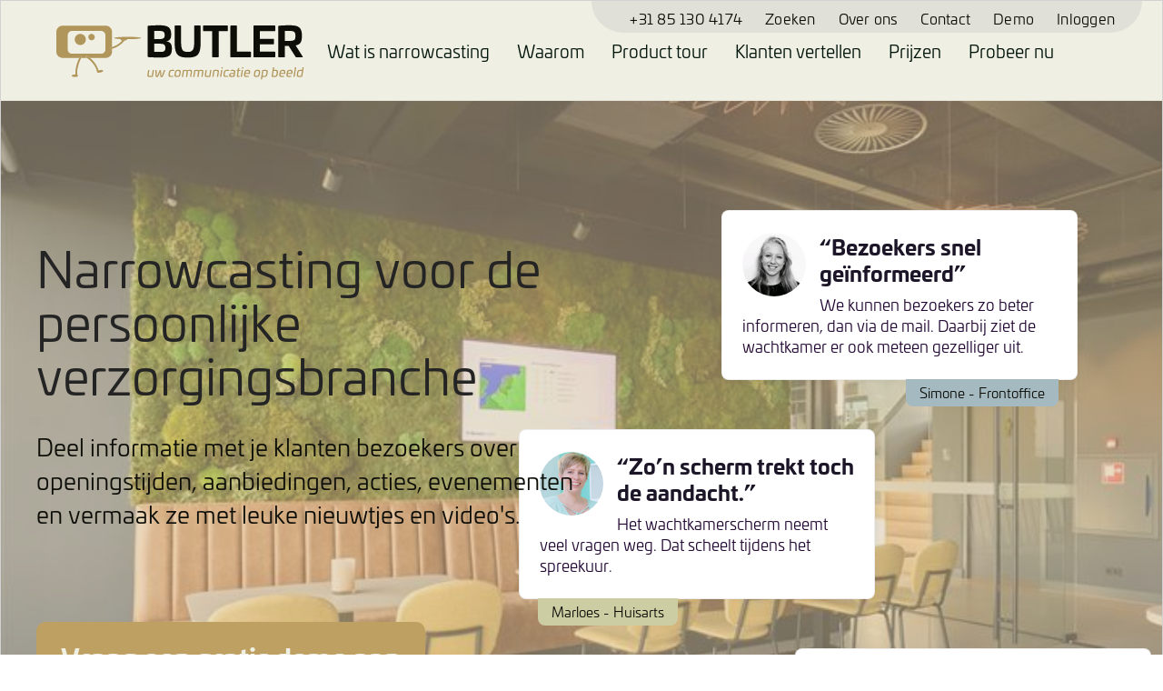

--- FILE ---
content_type: text/html; charset=utf-8
request_url: https://butler.tv/persoonlijke-verzorging/
body_size: 19606
content:





<!DOCTYPE html>
<html lang="nl">
<head>
    <meta charset="utf-8" />
    <meta name="viewport" content="width=device-width, initial-scale=1.0">

    <title>Narrowcasting persoonlijke verzorgingsbranche - Butler.tv</title>
    <meta name="author" content="Butler.tv">
    <meta name="theme-color" content="#D5C8A9">
    

    <meta name="description" content="Deel informatie met je klanten en voorbijgangers over acties, prijzen, mededelingen, activiteiten en openingstijden.">
    <link rel="canonical" href="https://butler.tv/persoonlijke-verzorging/" />

    <meta property="og:type" content="article" />
    <meta property="og:title" content="Narrowcasting persoonlijke verzorgingsbranche - Butler.tv">
    <meta property="og:description" content="Deel informatie met je klanten en voorbijgangers over acties, prijzen, mededelingen, activiteiten en openingstijden.">
    <meta property="og:url" content="https://butler.tv/persoonlijke-verzorging/">
    <meta property="og:type" content="article">
    <meta property="og:image" content="https://butler.tv/media/onxiqisc/butler-tv-narrowcasting-zwolle.jpeg?anchor=center&mode=crop&quality=75&width=510&height=251&">

    <meta name="twitter:title" content="Narrowcasting persoonlijke verzorgingsbranche - Butler.tv">
    <meta name="twitter:description" content="https://butler.tv/persoonlijke-verzorging/">
    <meta name="twitter:image" content="https://butler.tv/media/onxiqisc/butler-tv-narrowcasting-zwolle.jpeg?anchor=center&mode=crop&quality=75&width=510&height=251&">
    <meta name="twitter:site" content="@butlerdottv">
    <meta name="twitter:creator" content="@butlerdottv">
    <meta name="twitter:card" content="summary">
    
<style type="text/css">
    @charset "UTF-8";

    h1, h2, h3, h6 {
        margin-top: 0;
        margin-bottom: .5rem;
        font-weight: 500;
        line-height: 1.2
    }

    h2 {
        font-size: calc(1.325rem + .9vw)
    }

    h6 {
        font-size: 1rem
    }

    footer, header, nav, section {
        display: block
    }

    h1, h2, h3, h6 {
        margin-bottom: calc(1.2em / 2);
        color: #1b1527
    }

        h1[class], h2[class], h3[class], p:last-child, ul:last-child {
            margin-bottom: 0
        }

    .card--overview {
        border: 1px solid rgba(0,0,0,.07);
        -webkit-box-shadow: 3px 3px 4px 0 rgba(0,0,0,.03);
        box-shadow: 3px 3px 4px 0 rgba(0,0,0,.03);
        border-radius: 8px;
        padding: 15px 25px 25px
    }

        .card--overview p {
            font-weight: 300;
            font-size: 17px;
            line-height: 1.41
        }

        .card--overview .card__title {
            margin-bottom: 12px;
            font-weight: 600;
            font-size: 20px;
            line-height: 1.35
        }

    @media (max-width:900px) {
        .card--overview {
            padding: 15px 20px
        }

            .card--overview p {
                font-size: 15px;
                line-height: 1.6
            }

            .card--overview .card__title {
                margin-bottom: 2px;
                font-size: 17px
            }

        .footer p {
            display: none
        }
    }

    .footer h6 {
        font-weight: 700;
        font-size: 20px;
        line-height: 1.45;
        color: #0E0E09;
    }

    .footer p {
        padding-left: 10px;
        opacity: .88;
        font-style: italic;
        font-weight: 300;
        font-size: 14px;
        line-height: 1.36;
        letter-spacing: .063em;
        color: #0E0E09
    }

    .section-image-text .section__container {
        max-width: 1270px
    }

    @media (max-width:900px) {
        .section-image-text .section__container {
            max-width: 870px
        }

        .section-image-text .section__inner {
            -webkit-box-orient: vertical;
            -webkit-box-direction: normal;
            -ms-flex-direction: column;
            flex-direction: column
        }
    }

    @media (max-width:768px),screen and (max-width:900px) and (orientation:landscape) {
        .footer h6 {
            margin-bottom: 14px
        }

        .footer .footer__col:nth-child(5) h6 {
            display: none
        }

        .section-image-text .section__container {
            max-width: 650px
        }
    }

    @media (max-width:414px) {
        .hidden-xxs {
            display: none !important
        }

        .section-image-text .section__container {
            max-width: 386px
        }
    }

    .section-image-text .section__inner {
        display: -webkit-box;
        display: -ms-flexbox;
        display: flex
    }

    .section-image-text .section__content {
        max-width: 49%;
        -webkit-box-flex: 0;
        -ms-flex: 0 0 49%;
        flex: 0 0 49%;
        margin-bottom: 90px;
        padding-left: 15px;
        font-size: 19px
    }

    @media (max-width:1200px) {
        .section-image-text .section__content {
            max-width: 47%;
            -webkit-box-flex: 0;
            -ms-flex: 0 0 47%;
            flex: 0 0 47%
        }
    }

    @media (max-width:900px) {
        .section-image-text .section__content {
            max-width: 100%;
            -webkit-box-flex: 0;
            -ms-flex: 0 0 100%;
            flex: 0 0 100%;
            -webkit-box-ordinal-group: 2;
            -ms-flex-order: 1;
            order: 1;
            margin-bottom: 0;
            padding-left: 107px
        }
    }

    @media (max-width:768px),screen and (max-width:900px) and (orientation:landscape) {
        .section-image-text .section__content {
            padding: 0;
            font-size: 18px
        }

        .section-image-text .section__title {
            margin-bottom: 3px
        }
    }

    .section-image-text .section__title {
        font-weight: 600;
        font-size: 25px;
        line-height: 2;
        letter-spacing: 0
    }

    .section-image-text .section__content p {
        max-width: 85%;
        margin-bottom: 15px;
        line-height: 1.9;
        letter-spacing: 0
    }

    @media (max-width:900px) {
        .section-image-text .section__content p {
            margin-bottom: 18px
        }
    }

    @media (max-width:768px),screen and (max-width:900px) and (orientation:landscape) {
        .section-image-text .section__content p {
            line-height: 1.67
        }
    }

    @media (max-width:414px) {
        .section-image-text .section__title {
            font-size: 22px
        }

        .section-image-text .section__content p {
            font-size: 17px;
            line-height: 1.8
        }
    }

    .section-overview .section__image img {
        width: 100%;
        margin: 0
    }

    .section-overview .section__image:not(.active) {
        position: absolute;
        width: 100%;
        top: 0;
        left: 0
    }

    .section-overview .section__col {
        padding: 6px 13px
    }

    .section-overview button.section__col {
        border: none;
        background-color: transparent
    }

    .section-overview .section__col.active .card {
        background-color: #D5C8A9;
        border-color: transparent;
        color: #1b1527
    }

    .section-overview .section__actions {
        display: block;
        text-align: center
    }

        .section-overview .section__actions .section__btn {
            border-radius: 13px;
            margin: 10px 0;
            padding: 11px 26px;
            font-size: 22px
        }

        .section-overview .section__actions small {
            display: block;
            font-weight: 300;
            font-size: 16px;
            color: rgba(74,74,74,.48)
        }

    @media (max-width:900px) {
        .section-overview .section__col {
            padding: 3px 8px
        }
    }

    @import url("https://p.typekit.net/p.css?s=1&k=oia5voq&ht=tk&f=28767.28771.28772.28775.28778.28779&a=21820565&app=typekit&e=css");

@font-face {
font-family:"univia-pro";
src:url("https://use.typekit.net/af/6bea92/00000000000000007735b238/31/l?primer=7cdcb44be4a7db8877ffa5c0007b8dd865b3bbc383831fe2ea177f62257a9191&fvd=i5&v=3") format("woff2"),url("https://use.typekit.net/af/6bea92/00000000000000007735b238/31/d?primer=7cdcb44be4a7db8877ffa5c0007b8dd865b3bbc383831fe2ea177f62257a9191&fvd=i5&v=3") format("woff"),url("https://use.typekit.net/af/6bea92/00000000000000007735b238/31/a?primer=7cdcb44be4a7db8877ffa5c0007b8dd865b3bbc383831fe2ea177f62257a9191&fvd=i5&v=3") format("opentype");
font-display:auto;font-style:italic;font-weight:500;font-stretch:normal;
}

@font-face {
font-family:"univia-pro";
src:url("https://use.typekit.net/af/eb6c11/00000000000000007735b241/31/l?primer=7cdcb44be4a7db8877ffa5c0007b8dd865b3bbc383831fe2ea177f62257a9191&fvd=n4&v=3") format("woff2"),url("https://use.typekit.net/af/eb6c11/00000000000000007735b241/31/d?primer=7cdcb44be4a7db8877ffa5c0007b8dd865b3bbc383831fe2ea177f62257a9191&fvd=n4&v=3") format("woff"),url("https://use.typekit.net/af/eb6c11/00000000000000007735b241/31/a?primer=7cdcb44be4a7db8877ffa5c0007b8dd865b3bbc383831fe2ea177f62257a9191&fvd=n4&v=3") format("opentype");
font-display:auto;font-style:normal;font-weight:400;font-stretch:normal;
}

@font-face {
font-family:"univia-pro";
src:url("https://use.typekit.net/af/ed4ea9/00000000000000007735b243/31/l?primer=7cdcb44be4a7db8877ffa5c0007b8dd865b3bbc383831fe2ea177f62257a9191&fvd=n5&v=3") format("woff2"),url("https://use.typekit.net/af/ed4ea9/00000000000000007735b243/31/d?primer=7cdcb44be4a7db8877ffa5c0007b8dd865b3bbc383831fe2ea177f62257a9191&fvd=n5&v=3") format("woff"),url("https://use.typekit.net/af/ed4ea9/00000000000000007735b243/31/a?primer=7cdcb44be4a7db8877ffa5c0007b8dd865b3bbc383831fe2ea177f62257a9191&fvd=n5&v=3") format("opentype");
font-display:auto;font-style:normal;font-weight:500;font-stretch:normal;
}

@font-face {
font-family:"univia-pro";
src:url("https://use.typekit.net/af/958810/00000000000000007735b246/31/l?primer=7cdcb44be4a7db8877ffa5c0007b8dd865b3bbc383831fe2ea177f62257a9191&fvd=i7&v=3") format("woff2"),url("https://use.typekit.net/af/958810/00000000000000007735b246/31/d?primer=7cdcb44be4a7db8877ffa5c0007b8dd865b3bbc383831fe2ea177f62257a9191&fvd=i7&v=3") format("woff"),url("https://use.typekit.net/af/958810/00000000000000007735b246/31/a?primer=7cdcb44be4a7db8877ffa5c0007b8dd865b3bbc383831fe2ea177f62257a9191&fvd=i7&v=3") format("opentype");
font-display:auto;font-style:italic;font-weight:700;font-stretch:normal;
}

@font-face {
font-family:"univia-pro";
src:url("https://use.typekit.net/af/e1d784/00000000000000007735b249/31/l?primer=7cdcb44be4a7db8877ffa5c0007b8dd865b3bbc383831fe2ea177f62257a9191&fvd=n7&v=3") format("woff2"),url("https://use.typekit.net/af/e1d784/00000000000000007735b249/31/d?primer=7cdcb44be4a7db8877ffa5c0007b8dd865b3bbc383831fe2ea177f62257a9191&fvd=n7&v=3") format("woff"),url("https://use.typekit.net/af/e1d784/00000000000000007735b249/31/a?primer=7cdcb44be4a7db8877ffa5c0007b8dd865b3bbc383831fe2ea177f62257a9191&fvd=n7&v=3") format("opentype");
font-display:auto;font-style:normal;font-weight:700;font-stretch:normal;
}

@font-face {
font-family:"univia-pro";
src:url("https://use.typekit.net/af/0b3200/00000000000000007735b24a/31/l?primer=7cdcb44be4a7db8877ffa5c0007b8dd865b3bbc383831fe2ea177f62257a9191&fvd=i4&v=3") format("woff2"),url("https://use.typekit.net/af/0b3200/00000000000000007735b24a/31/d?primer=7cdcb44be4a7db8877ffa5c0007b8dd865b3bbc383831fe2ea177f62257a9191&fvd=i4&v=3") format("woff"),url("https://use.typekit.net/af/0b3200/00000000000000007735b24a/31/a?primer=7cdcb44be4a7db8877ffa5c0007b8dd865b3bbc383831fe2ea177f62257a9191&fvd=i4&v=3") format("opentype");
font-display:auto;font-style:italic;font-weight:400;font-stretch:normal;
}

.tk-univia-pro { font-family: "univia-pro",sans-serif; }
/* 
    @font-face {
        font-family: basic-sans;
        src: url("https://use.typekit.net/af/fe1674/00000000000000007735abd1/30/l?subset_id=2&fvd=i9&v=3") format("woff2"),url("https://use.typekit.net/af/fe1674/00000000000000007735abd1/30/d?subset_id=2&fvd=i9&v=3") format("woff"),url("https://use.typekit.net/af/fe1674/00000000000000007735abd1/30/a?subset_id=2&fvd=i9&v=3") format("opentype");
        font-display: auto;
        font-style: italic;
        font-weight: 900
    }

    @font-face {
        font-family: basic-sans;
        src: url("https://use.typekit.net/af/60b710/00000000000000007735abd4/30/l?subset_id=2&fvd=n9&v=3") format("woff2"),url("https://use.typekit.net/af/60b710/00000000000000007735abd4/30/d?subset_id=2&fvd=n9&v=3") format("woff"),url("https://use.typekit.net/af/60b710/00000000000000007735abd4/30/a?subset_id=2&fvd=n9&v=3") format("opentype");
        font-display: auto;
        font-style: normal;
        font-weight: 900
    }

    @font-face {
        font-family: basic-sans;
        src: url("https://use.typekit.net/af/4bfb19/00000000000000007735abd7/30/l?primer=7cdcb44be4a7db8877ffa5c0007b8dd865b3bbc383831fe2ea177f62257a9191&fvd=i7&v=3") format("woff2"),url("https://use.typekit.net/af/4bfb19/00000000000000007735abd7/30/d?primer=7cdcb44be4a7db8877ffa5c0007b8dd865b3bbc383831fe2ea177f62257a9191&fvd=i7&v=3") format("woff"),url("https://use.typekit.net/af/4bfb19/00000000000000007735abd7/30/a?primer=7cdcb44be4a7db8877ffa5c0007b8dd865b3bbc383831fe2ea177f62257a9191&fvd=i7&v=3") format("opentype");
        font-display: auto;
        font-style: italic;
        font-weight: 700
    }

    @font-face {
        font-family: basic-sans;
        src: url("https://use.typekit.net/af/fa5d28/00000000000000007735abe8/30/l?primer=7cdcb44be4a7db8877ffa5c0007b8dd865b3bbc383831fe2ea177f62257a9191&fvd=n7&v=3") format("woff2"),url("https://use.typekit.net/af/fa5d28/00000000000000007735abe8/30/d?primer=7cdcb44be4a7db8877ffa5c0007b8dd865b3bbc383831fe2ea177f62257a9191&fvd=n7&v=3") format("woff"),url("https://use.typekit.net/af/fa5d28/00000000000000007735abe8/30/a?primer=7cdcb44be4a7db8877ffa5c0007b8dd865b3bbc383831fe2ea177f62257a9191&fvd=n7&v=3") format("opentype");
        font-display: auto;
        font-style: normal;
        font-weight: 700
    }

    @font-face {
        font-family: basic-sans;
        src: url("https://use.typekit.net/af/8883dd/00000000000000007735abe1/30/l?subset_id=2&fvd=i6&v=3") format("woff2"),url("https://use.typekit.net/af/8883dd/00000000000000007735abe1/30/d?subset_id=2&fvd=i6&v=3") format("woff"),url("https://use.typekit.net/af/8883dd/00000000000000007735abe1/30/a?subset_id=2&fvd=i6&v=3") format("opentype");
        font-display: auto;
        font-style: italic;
        font-weight: 600
    }

    @font-face {
        font-family: basic-sans;
        src: url("https://use.typekit.net/af/c68f64/00000000000000007735abe6/30/l?subset_id=2&fvd=n6&v=3") format("woff2"),url("https://use.typekit.net/af/c68f64/00000000000000007735abe6/30/d?subset_id=2&fvd=n6&v=3") format("woff"),url("https://use.typekit.net/af/c68f64/00000000000000007735abe6/30/a?subset_id=2&fvd=n6&v=3") format("opentype");
        font-display: auto;
        font-style: normal;
        font-weight: 600
    }

    @font-face {
        font-family: basic-sans;
        src: url("https://use.typekit.net/af/49252d/00000000000000007735abed/30/l?primer=7cdcb44be4a7db8877ffa5c0007b8dd865b3bbc383831fe2ea177f62257a9191&fvd=i4&v=3") format("woff2"),url("https://use.typekit.net/af/49252d/00000000000000007735abed/30/d?primer=7cdcb44be4a7db8877ffa5c0007b8dd865b3bbc383831fe2ea177f62257a9191&fvd=i4&v=3") format("woff"),url("https://use.typekit.net/af/49252d/00000000000000007735abed/30/a?primer=7cdcb44be4a7db8877ffa5c0007b8dd865b3bbc383831fe2ea177f62257a9191&fvd=i4&v=3") format("opentype");
        font-display: auto;
        font-style: italic;
        font-weight: 400
    }

    @font-face {
        font-family: basic-sans;
        src: url("https://use.typekit.net/af/721f9c/00000000000000007735abf2/30/l?primer=7cdcb44be4a7db8877ffa5c0007b8dd865b3bbc383831fe2ea177f62257a9191&fvd=n4&v=3") format("woff2"),url("https://use.typekit.net/af/721f9c/00000000000000007735abf2/30/d?primer=7cdcb44be4a7db8877ffa5c0007b8dd865b3bbc383831fe2ea177f62257a9191&fvd=n4&v=3") format("woff"),url("https://use.typekit.net/af/721f9c/00000000000000007735abf2/30/a?primer=7cdcb44be4a7db8877ffa5c0007b8dd865b3bbc383831fe2ea177f62257a9191&fvd=n4&v=3") format("opentype");
        font-display: auto;
        font-style: normal;
        font-weight: 400
    }

    @font-face {
        font-family: basic-sans;
        src: url("https://use.typekit.net/af/515e84/00000000000000007735abfc/30/l?subset_id=2&fvd=n3&v=3") format("woff2"),url("https://use.typekit.net/af/515e84/00000000000000007735abfc/30/d?subset_id=2&fvd=n3&v=3") format("woff"),url("https://use.typekit.net/af/515e84/00000000000000007735abfc/30/a?subset_id=2&fvd=n3&v=3") format("opentype");
        font-display: auto;
        font-style: normal;
        font-weight: 300
    }

    @font-face {
        font-family: basic-sans;
        src: url("https://use.typekit.net/af/573593/00000000000000007735ac00/30/l?subset_id=2&fvd=i2&v=3") format("woff2"),url("https://use.typekit.net/af/573593/00000000000000007735ac00/30/d?subset_id=2&fvd=i2&v=3") format("woff"),url("https://use.typekit.net/af/573593/00000000000000007735ac00/30/a?subset_id=2&fvd=i2&v=3") format("opentype");
        font-display: auto;
        font-style: italic;
        font-weight: 200
    }

    @font-face {
        font-family: basic-sans;
        src: url("https://use.typekit.net/af/6c1ed5/00000000000000007735ac05/30/l?subset_id=2&fvd=n2&v=3") format("woff2"),url("https://use.typekit.net/af/6c1ed5/00000000000000007735ac05/30/d?subset_id=2&fvd=n2&v=3") format("woff"),url("https://use.typekit.net/af/6c1ed5/00000000000000007735ac05/30/a?subset_id=2&fvd=n2&v=3") format("opentype");
        font-display: auto;
        font-style: normal;
        font-weight: 200
    }

    @font-face {
        font-family: basic-sans;
        src: url("https://use.typekit.net/af/1d5627/00000000000000007735ac0c/30/l?subset_id=2&fvd=i1&v=3") format("woff2"),url("https://use.typekit.net/af/1d5627/00000000000000007735ac0c/30/d?subset_id=2&fvd=i1&v=3") format("woff"),url("https://use.typekit.net/af/1d5627/00000000000000007735ac0c/30/a?subset_id=2&fvd=i1&v=3") format("opentype");
        font-display: auto;
        font-style: italic;
        font-weight: 100
    }

    @font-face {
        font-family: basic-sans;
        src: url("https://use.typekit.net/af/7008d7/00000000000000007735ac10/30/l?subset_id=2&fvd=n1&v=3") format("woff2"),url("https://use.typekit.net/af/7008d7/00000000000000007735ac10/30/d?subset_id=2&fvd=n1&v=3") format("woff"),url("https://use.typekit.net/af/7008d7/00000000000000007735ac10/30/a?subset_id=2&fvd=n1&v=3") format("opentype");
        font-display: auto;
        font-style: normal;
        font-weight: 100
    } */

    :root {
        --bs-blue: #0d6efd;
        --bs-indigo: #6610f2;
        --bs-purple: #6f42c1;
        --bs-pink: #d63384;
        --bs-red: #dc3545;
        --bs-orange: #fd7e14;
        --bs-yellow: #ffc107;
        --bs-green: #198754;
        --bs-teal: #20c997;
        --bs-cyan: #0dcaf0;
        --bs-white: #fff;
        --bs-gray: #6c757d;
        --bs-gray-dark: #343a40;
        --bs-primary: #0d6efd;
        --bs-secondary: #6c757d;
        --bs-success: #198754;
        --bs-info: #0dcaf0;
        --bs-warning: #ffc107;
        --bs-danger: #dc3545;
        --bs-light: #f8f9fa;
        --bs-dark: #212529;
        --bs-font-sans-serif: system-ui,-apple-system,"Segoe UI",Roboto,"Helvetica Neue",Arial,"Noto Sans","Liberation Sans",sans-serif,"Apple Color Emoji","Segoe UI Emoji","Segoe UI Symbol","Noto Color Emoji";
        --bs-font-monospace: SFMono-Regular,Menlo,Monaco,Consolas,"Liberation Mono","Courier New",monospace;
        --bs-gradient: linear-gradient(180deg,rgba(255,255,255,0.15),rgba(255,255,255,0))
    }

    *, ::after, ::before {
        -webkit-box-sizing: border-box;
        box-sizing: border-box
    }

    @media (prefers-reduced-motion:no-preference) {
        :root {
            scroll-behavior: smooth
        }
    }

    body {
        margin: 0;
        font-family: var(--bs-font-sans-serif);
        font-size: 1rem;
        font-weight: 400;
        line-height: 1.5;
        color: #212529;
        background-color: #fff;
        -webkit-text-size-adjust: 100%
    }

    h1, h3 {
        margin-top: 0;
        margin-bottom: .5rem;
        font-weight: 500;
        line-height: 1.2
    }

    h1 {
        font-size: calc(1.375rem + 1.5vw)
    }

    @media (min-width:1200px) {
        h1 {
            font-size: 2.5rem
        }
    }

    h3 {
        font-size: calc(1.3rem + .6vw)
    }

    @media (min-width:1200px) {
        h3 {
            font-size: 1.75rem
        }
    }

    p {
        margin-top: 0;
        margin-bottom: 1rem
    }

    ul {
        padding-left: 2rem
    }

    ul {
        margin-top: 0;
        margin-bottom: 1rem
    }

    strong {
        font-weight: bolder
    }

    small {
        font-size: .875em
    }

    a {
        color: #0d6efd;
        text-decoration: underline
    }

    img, svg {
        vertical-align: middle
    }

    button {
        border-radius: 0
    }

    button, input {
        margin: 0;
        font-family: inherit;
        font-size: inherit;
        line-height: inherit
    }

    [type=button], button {
        -webkit-appearance: button
    }

    ::-moz-focus-inner {
        padding: 0;
        border-style: none
    }

    ::-webkit-datetime-edit-day-field, ::-webkit-datetime-edit-fields-wrapper, ::-webkit-datetime-edit-hour-field, ::-webkit-datetime-edit-minute, ::-webkit-datetime-edit-month-field, ::-webkit-datetime-edit-text, ::-webkit-datetime-edit-year-field {
        padding: 0
    }

    ::-webkit-inner-spin-button {
        height: auto
    }

    ::-webkit-search-decoration {
        -webkit-appearance: none
    }

    ::-webkit-color-swatch-wrapper {
        padding: 0
    }

    ::file-selector-button {
        font: inherit
    }

    ::-webkit-file-upload-button {
        font: inherit;
        -webkit-appearance: button
    }

    .container {
        width: 100%;
        padding-right: var(--bs-gutter-x,.75rem);
        padding-left: var(--bs-gutter-x,.75rem);
        margin-right: auto;
        margin-left: auto
    }

    @media (min-width:576px) {
        .container {
            max-width: 540px
        }
    }

    @media (min-width:768px) {
        .container {
            max-width: 720px
        }
    }

    @media (min-width:992px) {
        .container {
            max-width: 960px
        }
    }

    @media (min-width:1200px) {
        .container {
            max-width: 1140px
        }
    }

    .row {
        --bs-gutter-x: 1.5rem;
        --bs-gutter-y: 0;
        display: -webkit-box;
        display: -ms-flexbox;
        display: flex;
        -ms-flex-wrap: wrap;
        flex-wrap: wrap;
        margin-top: calc(var(--bs-gutter-y) * -1);
        margin-right: calc(var(--bs-gutter-x)/ -2);
        margin-left: calc(var(--bs-gutter-x)/ -2)
    }

        .row > * {
            -ms-flex-negative: 0;
            flex-shrink: 0;
            width: 100%;
            max-width: 100%;
            padding-right: calc(var(--bs-gutter-x)/ 2);
            padding-left: calc(var(--bs-gutter-x)/ 2);
            margin-top: var(--bs-gutter-y)
        }

    .col {
        -webkit-box-flex: 1;
        -ms-flex: 1 0;
        flex: 1 0
    }

    .col-2 {
        -webkit-box-flex: 0;
        -ms-flex: 0 0 auto;
        flex: 0 0 auto;
        width: 16.6666666667%
    }

    .col-4 {
        -webkit-box-flex: 0;
        -ms-flex: 0 0 auto;
        flex: 0 0 auto;
        width: 33.3333333333%
    }

    .btn {
        display: inline-block;
        font-weight: 400;
        line-height: 1.5;
        color: #212529;
        text-align: center;
        text-decoration: none;
        vertical-align: middle;
        background-color: transparent;
        border: 1px solid transparent;
        padding: .375rem .75rem;
        font-size: 1rem;
        border-radius: .25rem
    }

    .fade:not(.show) {
        opacity: 0
    }

    .nav {
        display: -webkit-box;
        display: -ms-flexbox;
        display: flex;
        -ms-flex-wrap: wrap;
        flex-wrap: wrap;
        padding-left: 0;
        margin-bottom: 0;
        list-style: none
    }

    .card {
        position: relative;
        display: -webkit-box;
        display: -ms-flexbox;
        display: flex;
        -webkit-box-orient: vertical;
        -webkit-box-direction: normal;
        -ms-flex-direction: column;
        flex-direction: column;
        min-width: 0;
        word-wrap: break-word;
        background-color: #fff;
        background-clip: border-box;
        border: 1px solid rgba(0,0,0,.125);
        border-radius: .25rem
    }

    .btn-close {
        -webkit-box-sizing: content-box;
        box-sizing: content-box;
        width: 1em;
        height: 1em;
        padding: .25em;
        color: #000;
        background: url("data:image/svg+xml,%3csvg xmlns='http://www.w3.org/2000/svg' viewBox='0 0 16 16' fill='%23000'%3e%3cpath d='M.293.293a1 1 0 011.414 0L8 6.586 14.293.293a1 1 0 111.414 1.414L9.414 8l6.293 6.293a1 1 0 01-1.414 1.414L8 9.414l-6.293 6.293a1 1 0 01-1.414-1.414L6.586 8 .293 1.707a1 1 0 010-1.414z'/%3e%3c/svg%3e") center/1em auto no-repeat;
        border: 0;
        border-radius: .25rem;
        opacity: .5
    }

    .modal {
        position: fixed;
        top: 0;
        left: 0;
        z-index: 1050;
        display: none;
        width: 100%;
        height: 100%;
        overflow: hidden;
        outline: 0
    }

    .modal-dialog {
        position: relative;
        width: auto;
        margin: .5rem
    }

    .modal.fade .modal-dialog {
        -webkit-transform: translate(0,-50px);
        -ms-transform: translate(0,-50px);
        transform: translate(0,-50px)
    }

    .modal-content {
        position: relative;
        display: -webkit-box;
        display: -ms-flexbox;
        display: flex;
        -webkit-box-orient: vertical;
        -webkit-box-direction: normal;
        -ms-flex-direction: column;
        flex-direction: column;
        width: 100%;
        background-color: #fff;
        background-clip: padding-box;
        border: 1px solid rgba(0,0,0,.2);
        border-radius: .3rem;
        outline: 0
    }

    .modal-header {
        display: -webkit-box;
        display: -ms-flexbox;
        display: flex;
        -ms-flex-negative: 0;
        flex-shrink: 0;
        -webkit-box-align: center;
        -ms-flex-align: center;
        align-items: center;
        -webkit-box-pack: justify;
        -ms-flex-pack: justify;
        justify-content: space-between;
        padding: 1rem;
        border-bottom: 1px solid #dee2e6;
        border-top-left-radius: calc(.3rem - 1px);
        border-top-right-radius: calc(.3rem - 1px)
    }

        .modal-header .btn-close {
            padding: .5rem;
            margin: -.5rem -.5rem -.5rem auto
        }

    .modal-body {
        position: relative;
        -webkit-box-flex: 1;
        -ms-flex: 1 1 auto;
        flex: 1 1 auto;
        padding: 1rem
    }

    @media (min-width:576px) {
        .modal-dialog {
            max-width: 500px;
            margin: 1.75rem auto
        }
    }

    :root {
        --swiper-theme-color: #007aff
    }

    :root {
        --swiper-navigation-size: 44px
    }

    * {
        padding: 0;
        margin: 0;
        outline: 0;
        -webkit-box-sizing: border-box;
        box-sizing: border-box
    }

    :after, :before {
        -webkit-box-sizing: inherit;
        box-sizing: inherit
    }

    header, nav, section {
        display: block
    }

    body {
        -moz-osx-font-smoothing: grayscale;
        -webkit-font-smoothing: antialiased;
        font-smoothing: antialiased;
        -webkit-text-size-adjust: none;
        -moz-text-size-adjust: none;
        -ms-text-size-adjust: none;
        text-size-adjust: none
    }

    img {
        max-width: 100%
    }

    img {
        border: 0
    }

    img {
        height: auto;
        display: inline-block;
        vertical-align: middle
    }

    strong {
        font-weight: 700
    }

    svg:not(:root) {
        overflow: hidden
    }

    button::-moz-focus-inner, input::-moz-focus-inner {
        padding: 0;
        border: 0
    }

    button, input {
        font-family: inherit;
        font-size: inherit;
        color: inherit;
        -moz-osx-font-smoothing: grayscale;
        -webkit-font-smoothing: antialiased;
        font-smoothing: antialiased
    }

    button {
        text-transform: none
    }

    nav ul {
        list-style: none
    }

    input::-webkit-input-placeholder {
        color: inherit;
        opacity: 1
    }

    input::-moz-placeholder {
        color: inherit;
        opacity: 1
    }

    input:-ms-input-placeholder {
        color: inherit;
        opacity: 1
    }

    input::-ms-input-placeholder {
        color: inherit;
        opacity: 1
    }

    input:-webkit-autofill {
        -webkit-text-fill-color: inherit;
        -webkit-box-shadow: 0 0 0 1000px #fff inset
    }

    body {
        min-width: 320px;
        background: #fff;
        font-family: "univia-pro",sans-serif;
        font-weight: 400;
        font-size: 16px;
        line-height: 1.2;
        color: #0E0E09
    }

    section {
        position: relative;
        z-index: 2
    }

    section {
        overflow-x: hidden
    }

    a {
        color: #BEA162;
        text-decoration: underline
    }

    h1, h3 {
        margin-bottom: calc(1.2em / 2);
        color: #1b1527
    }

    h1 {
        font-weight: 600;
        font-size: 63px;
        line-height: 1.031;
        letter-spacing: 0;
        color: #242424
    }

    p, ul {
        margin-bottom: 1.2em
    }

        h1[class], h3[class], p:last-child, ul:last-child {
            margin-bottom: 0
        }

    .hidden {
        display: none
    }

    .visible-xxs-block {
        display: none !important
    }

    @media (max-width:414px) {
        .hidden-xxs {
            display: none !important
        }

        .visible-xxs-block {
            display: block !important
        }
    }

    @media (min-width:414.02px) and (max-width:767px) {
        .hidden-xs {
            display: none !important
        }
    }

    @media (min-width:767.02px) and (max-width:899px) {
        .hidden-sm {
            display: none !important
        }
    }

    @media (min-width:899.02px) and (max-width:1199px) {
        .hidden-md {
            display: none !important
        }
    }

    @media (min-width:1199.02px) {
        .hidden-lg {
            display: none !important
        }
    }

    .btn {
        display: inline-block;
        vertical-align: middle;
        text-align: center;
        text-decoration: none;
        -webkit-appearance: none;
        -moz-appearance: none;
        appearance: none;
        background-color: #BEA162;
        border-radius: 10px;
        -webkit-box-shadow: 0 2px 0 0 rgba(165,166,166,.4);
        box-shadow: 0 2px 0 0 rgba(165,166,166,.4);
        padding: 10px;
        font-weight: 600;
        font-size: 30px;
        line-height: 1;
        color: #F0EFE4;
        white-space: nowrap
    }

    .btn--link {
        background-color: #BEA162;
        -webkit-box-shadow: 0;
        box-shadow: 0;
        padding: 7px 13px;
        font-size: 16px;
        line-height: 1;
        text-decoration: underline;
        color: #F0EFE4;
        -webkit-box-shadow: none;
        box-shadow: none
    }

        .btn--link i {
            width: 18px;
            height: 18px;
            display: inline-block;
            margin-right: 6px
        }

            .btn--link i * {
                width: 100%;
                height: 100%;
                display: inline-block
            }

    .card--features {
        border: 1px solid rgba(0,0,0,.07);
        border-radius: 10px;
        padding: 23px 15px;
        opacity: .95;
        position: relative
    }

        .card--features::after {
            content: attr(data-label);
            height: 25px;
            padding: 5px 13px;
            border-radius: 10px 10px 0 0;
            display: block;
            font-size: 15px;
            line-height: 1;
            letter-spacing: 0;
            position: absolute;
            top: -25px;
            left: 20px
        }

        .card--features .card__row {
            margin: 0
        }

            .card--features .card__row:first-child {
                margin-bottom: 38px
            }

        .card--features .card__col {
            padding: 0
        }

        .card--features .card__image {
            max-width: 48px;
            max-height: 48px;
            margin-left: 5px;
            border-radius: 50%;
            overflow: hidden
        }

            .card--features .card__image img {
                width: 100%;
                height: 100%;
                margin: 0
            }

        .card--features .card__content {
            padding-left: 8px
        }

        .card--features .card__title {
            font-weight: 600;
            font-size: 23px;
            line-height: 1.35;
            letter-spacing: 0
        }

        .card--features .card__content p {
            font-weight: 300;
            font-size: 17px;
            line-height: 1.41;
            color: #1b1527
        }

        .card--features .card__actions {
            text-align: right;
            padding: 0
        }

        .card--features.card--title-orange::after {
            background-color: #ffe7bf;
            color: #91651c
        }

        .card--features.card--title-pink::after {
            background-color: #ffe2ea;
            color: #a44a65
        }

    .cards .cards__container {
        max-width: 1296px
    }

    .cards .cards__col {
        padding: 0 20px
    }

    @media (max-width:1200px) {
        .section-image-text .section__content p {
            max-width: 95%
        }

        .card--features {
            padding-right: 10px
        }

            .card--features .card__title {
                margin-bottom: 10px;
                font-size: 19px
            }

            .card--features .card__content p {
                font-size: 16px
            }

        .cards .cards__col {
            padding: 0 10px
        }

        .footer .footer__logo .logo-image * {
            max-width: 64px
        }
    }

    .header {
        width: 100%;
        background-color: #F0EFE4;
        border-bottom: 1px solid rgba(36,36,36,.05);
        position: absolute;
        top: 0;
        left: 0;
        z-index: 1
    }

        .header .header__container {
            max-width: 1920px;
            padding: 0 24px
        }

    @media (max-width:1200px) {
        .header .header__container {
            padding: 0 18px
        }
    }

    @media (max-width:900px) {
        .footer .footer__logo .logo-image * {
            max-width: 51px
        }

        .header .header__container {
            padding: 0 10px
        }
    }

    .header .header__inner {
        display: -webkit-box;
        display: -ms-flexbox;
        display: flex;
        -webkit-box-pack: justify;
        -ms-flex-pack: justify;
        justify-content: space-between;
        -webkit-box-align: stretch;
        -ms-flex-align: stretch;
        align-items: stretch
    }

    .header .logo {
        max-width: 23%;
        -webkit-box-flex: 0;
        -ms-flex: 0 0 23%;
        flex: 0 0 23%
    }

    @media (max-width:1200px) {
        .header .logo {
            max-width: 20.5%;
            -webkit-box-flex: 0;
            -ms-flex: 0 0 20.5%;
            flex: 0 0 20.5%
        }
    }

    .header .nav {
        -ms-flex-item-align: center;
        align-self: center
    }

    .header .header__nav {
        max-width: 100%;
        -webkit-box-flex: 1;
        -ms-flex: 1 1;
        flex: 1 1;
        display: -webkit-box;
        display: -ms-flexbox;
        display: flex;
        -webkit-box-pack: justify;
        -ms-flex-pack: justify;
        justify-content: space-between;
        -webkit-box-align: center;
        -ms-flex-align: center;
        align-items: center
    }

        .header .header__nav::after {
            width: 100%;
            height: 102px;
            background-image: url("/assets/images/temp/mobile-nav-edge.svg");
            background-size: 939px 102px;
            background-position: -97px 0;
            position: absolute;
            top: 100%;
            left: 0
        }

    @media (max-width:768px),screen and (max-width:900px) and (orientation:landscape) {
        .header {
            z-index: 5
        }

            .header .logo {
                position: relative
            }

            .header .header__nav {
                width: 100%;
                background-color: #D5C8A9;
                position: absolute;
                top: 100%;
                left: 0;
                z-index: 20;
                display: -webkit-box;
                display: -ms-flexbox;
                display: flex;
                -webkit-box-align: start;
                -ms-flex-align: start;
                align-items: flex-start;
                -webkit-transform: translateY(-200%);
                -ms-transform: translateY(-200%);
                transform: translateY(-200%);
                padding: 6px 26px 0 18px
            }

                .header .header__nav::after {
                    content: ''
                }
    }

    .hero {
        background-image: url("/assets/images/temp/hero-background.svg");
        background-size: 100% 805px;
        background-position: 0 0;
        background-repeat: no-repeat;
        padding-top: 235px;
        padding-bottom: 50px;
        position: relative
    }
    .hero_mask {
        background-image: url("/assets/images/temp/background_items.svg");
        background-position: center bottom;
        background-repeat: no-repeat;
        background-size: 4485px 1885px;
        height: 100%;
        width: 100%;
        position: absolute;
    }
    .hero_background {
        background-image: url("/assets/images/temp/header_background.jpg");
        background-position: 0 0;
        height: 100%;
        width : 100%;
        margin-top: -200px;
        background-repeat: no-repeat;
        background-size: cover;
        position:absolute;
    }

    @media (min-width:4000px) {
        .hero {
            padding-top: 170px
        }

        .hero_mask {
            background-size: 8034px 1866px;
        }
    }

    @media (max-width:1200px) {
        .hero {
           
            padding-top: 170px
        }
        .hero_mask {
            background-size: 2034px 966px;
        }
    }

    @media (max-width:900px) {
        .hero {
           
            padding-top: 185px;
            padding-bottom: 10px
        }

        .hero_mask {
            background-size: 1532px 966px;
        }
            .hero .hero__title {
                font-size: 51px;
                line-height: 1
            }
    }

    @media (max-width:768px),screen and (max-width:900px) and (orientation:landscape) {
        .hero {
            padding-top: 136px
        }

        .hero_mask {
            background-size: 1163px 966px;
        }
    }

    .hero small {
        display: block;
        opacity: .48;
        font-size: 17px;
        line-height: 2.3
    }

    @media (max-width:414px) {
        .btn {
            white-space: normal
        }

        .header .header__nav::after {
            height: 55px;
            background-size: 505px 55px;
            background-position: -24px 0
        }

        .header .header__nav {
            display: block
        }

        .hero {
            background-position: center -670px;
            padding-top: 103px
        }

            .hero small {
                font-size: 14px;
                line-height: 2
            }
    }

    .hero .hero__content {
        margin-bottom: 81px;
        text-align: center;
        position: relative;
    }

    @media (max-width:1200px) {
        .hero .hero__content {
            margin-bottom: 61px
        }
    }

    .hero .hero__content .hero__container {
        max-width: 978px
    }

    .hero .hero__title {
        margin-bottom: 30px;
        font-weight: 400
    }

    @media (max-width:768px),screen and (max-width:900px) and (orientation:landscape) {
        .hero .hero__title {
            margin-bottom: 25px;
            font-size: 46px;
            line-height: 1.04
        }

        .hero .hero__entry {
            display: none
        }
    }

    @media (max-width:414px) {
        .hero .hero__title {
            margin-bottom: 20px;
            font-size: 27px
        }
    }

    .hero .hero__title strong {
        font-weight: 600
    }

    .hero .hero__entry {
        margin-bottom: 39px;
        font-size: 26px;
        line-height: 1.46;
        letter-spacing: 0;
        color: #0E0E09;
    }

    @media (max-width:1200px) {
        .hero .hero__entry {
            margin-bottom: 35px
        }
    }

    @media (max-width:900px) {
        .hero .hero__entry {
            max-width: 660px;
            margin: 0 auto 30px;
            font-size: 18px;
            line-height: 1.67
        }
    }

    .hero .hero__btn {
        background-color: #BEA162;
        margin-bottom: 4px;
        padding: 21px 40px
    }

    @media (max-width:900px) {
        .hero .hero__btn {
            margin-bottom: 0;
            padding: 16px 38px;
            font-size: 25px
        }
    }

    @media (max-width:768px),screen and (max-width:900px) and (orientation:landscape) {
        .hero .hero__btn {
            margin-bottom: 5px;
            padding: 16px 33px;
            font-size: 24px
        }
    }

    @media (max-width:414px) {
        .hero .hero__btn {
            margin-bottom: 0;
            padding: 15px 23px;
            font-size: 21px
        }
    }

    .logo {
        max-height: 109px;
        padding-left: 8px;
        display: -webkit-box;
        display: -ms-flexbox;
        display: flex;
        -webkit-box-align: center;
        -ms-flex-align: center;
        align-items: center;
        position: relative;
        z-index: 1
    }

    @media (max-width:1200px) {
        .logo {
            max-height: 113px
        }
    }

    @media (max-width:900px) {
        .logo {
            max-height: 109px
        }
    }

    .logo .logo-text {
        max-width: 330px;
        -webkit-box-flex: 0;
        -ms-flex: 0 0 330px;
        flex: 0 0 330px;
        margin-right: 15px
    }

    @media (max-width:1200px) {
        .logo .logo-text {
            max-width: 120px
        }
    }

    @media (max-width:900px) {
        .logo .logo-text {
            max-width: 104px;
            margin-right: 10px
        }
    }

    @media (max-width:768px),screen and (max-width:900px) and (orientation:landscape) {
        .logo {
            max-height: 62px
        }

            .logo .logo-text {
                max-width: 111px
            }
    }

    .logo .logo-text * {
        width: 100%
    }

    .logo .logo-image {
        max-width: 64px;
        -webkit-box-flex: 0;
        -ms-flex: 0 0 64px;
        flex: 0 0 64px
    }

    @media (max-width:1200px) {
        .logo .logo-image {
            max-width: 53px
        }
    }

    @media (max-width:900px) {
        .logo .logo-image {
            max-width: 48px
        }
    }

    .logo .logo-image * {
        width: 100%
    }

    .nav-trigger {
        width: 26px;
        height: 17px;
        position: absolute;
        top: 20px;
        right: 23px;
        display: none
    }

        .nav-trigger span {
            width: 26px;
            height: 3px;
            border-radius: 5px;
            background-color: #0E0E09;
            position: absolute;
            left: 0;
            -webkit-transform-origin: center;
            -ms-transform-origin: center;
            transform-origin: center
        }

            .nav-trigger span:nth-child(1) {
                top: 0
            }

            .nav-trigger span:nth-child(2) {
                top: 7px
            }

            .nav-trigger span:nth-child(3) {
                top: 14px
            }

    .header .nav {
        -webkit-box-flex: 1;
        -ms-flex: 1 1;
        flex: 1 1;
        position: relative;
        font-size: 19px;
        line-height: 1.37;
        letter-spacing: 0;
        color: #01140a
    }

    @media (max-width:1200px) {
        .header .nav {
            font-size: 17px
        }
    }

    @media (max-width:900px) {
        .header .nav {
            font-size: 16px
        }
    }

    @media (max-width:768px),screen and (max-width:900px) and (orientation:landscape) {
        .logo .logo-image {
            max-width: 52px
        }

        .nav-trigger {
            display: block
        }

        .header .nav {
            max-width: 60.52%;
            -webkit-box-flex: 0;
            -ms-flex: 0 0 60.52%;
            flex: 0 0 60.52%;
            font-size: 19px
        }
    }

    .header .nav ul {
        list-style: none;
        width: 100%;
        display: -webkit-box;
        display: -ms-flexbox;
        display: flex;
        margin-left: -25px
    }

    @media (max-width:900px) {
        .header .nav ul {
            margin-left: 0;
            padding-left: 10px
        }
    }

    @media (max-width:768px),screen and (max-width:900px) and (orientation:landscape) {
        .header .nav ul {
            display: block;
            margin: 0;
            padding: 0
        }
    }

    .header .nav li {
        position: relative;
        margin-left: 45px
    }

    @media (max-width:768px),screen and (max-width:900px) and (orientation:landscape) {
        .header .nav li {
            padding: 5px 4px 8px;
            margin: 0
        }
    }

    .header .nav li::after {
        content: '';
        width: 125%;
        height: 9px;
        background-color: #F0EFE4;
        border-radius: 25px;
        position: absolute;
        top: 100%;
        left: 50%;
        z-index: 1;
        opacity: 0;
        display: block;
        -webkit-transform: translateX(-50%);
        -ms-transform: translateX(-50%);
        transform: translateX(-50%)
    }

    .header .nav li + li {
        margin-left: 65px
    }

    @media (max-width:1400px) {
        .header .nav li + li {
            margin-left: 30px
        }
    }

    .header .nav a {
        position: relative;
        z-index: 2;
        text-decoration: none;
        color: inherit
    }

    .section-image-text {
        padding: 71px 0
    }

    @media (max-width:1200px) {
        .header .nav ul {
            -webkit-box-pack: justify;
            -ms-flex-pack: justify;
            justify-content: space-between
        }

        .header .nav li {
            margin-left: 0
        }

            .header .nav li + li {
                margin-left: 0
            }

        .section-image-text {
            padding: 77px 0
        }
    }

    @media (max-width:900px) {
        .section-image-text {
            padding-top: 2px
        }
    }

    @media (max-width:768px),screen and (max-width:900px) and (orientation:landscape) {
        .header .nav li::after {
            content: none
        }

        .header .nav li + li {
            border-top: 1px solid #BEA162;
        }

        .header .nav a {
            display: block;
            width: -webkit-fit-content;
            width: -moz-fit-content;
            width: fit-content
        }

            .header .nav a::after {
                content: '';
                width: 105%;
                height: 9px;
                background-color: #F0EFE4;
                border-radius: 25px;
                position: absolute;
                top: 100%;
                left: 50%;
                z-index: -1;
                opacity: 0;
                display: block;
                -webkit-transform: translateX(-50%);
                -ms-transform: translateX(-50%);
                transform: translateX(-50%)
            }

        .section-image-text {
            padding-top: 5px;
            padding-bottom: 72px
        }

        .section-overview .section__body--mobile h3 {
            font-size: 22px
        }
    }

    @media (max-width:414px) {
        .header .nav {
            max-width: 100%
        }

            .header .nav li {
                padding-top: 4px
            }

        .section-image-text {
            padding-top: 3px;
            padding-bottom: 55px;
            overflow: hidden
        }
    }

    .section-overview .section__body {
        margin-bottom: 26px;
        position: relative
    }

    .section-overview .section__body--mobile img {
        width: 93%;
        margin: 0 auto 16px;
        display: block
    }

    .section-overview .section__body--mobile h3 {
        max-width: 83%;
        margin: 0 auto 4px
    }

    .section-overview .section__body--mobile p {
        max-width: 75%;
        margin-bottom: 30px;
        padding-left: 32px;
        line-height: 1.9
    }

    .wrapper {
        position: relative;
        min-height: 100vh;
        overflow: hidden
    }

    .nav-utilities {
        position: relative;
        -ms-flex-item-align: start;
        align-self: flex-start;
        padding: 0 30px 0 10px;
        font-size: 16px;
        line-height: 1.69;
        letter-spacing: .015em;
        color: #0E0E09;
        position: absolute;
        top: 0;
        right: 22px
    }

    @media (max-width:1200px) {
        .nav-utilities {
            padding: 5px 20px 0 5px;
            font-size: 13px;
            line-height: 1
        }
    }

    @media (max-width:768px),screen and (max-width:900px) and (orientation:landscape) {
        .section-overview .section__body--mobile p {
            font-size: 17px
        }

        .nav-utilities {
            max-width: 100%;
            -webkit-box-flex: 1;
            -ms-flex: 1 1;
            flex: 1 1;
            position: relative;
            right: auto;
            left: auto;
            top: auto;
            margin: 20px 0 0 42px;
            padding: 21px 20px 24px 28px;
            font-size: 17px;
            letter-spacing: .015em
        }
    }

    @media (max-width:414px) {
        .nav-utilities {
            margin: 11px 0 0
        }
    }

    .nav-utilities ul {
        list-style: none;
        display: -webkit-box;
        display: -ms-flexbox;
        display: flex;
        padding-top: 6px
    }

        .nav-utilities ul::after {
            content: '';
            width: 100%;
            height: 70px;
            background-color: rgba(165,166,166,.2);
            border-radius: 141px;
            position: absolute;
            top: 0;
            left: 0;
            z-index: 1;
            -webkit-transform: translateY(-50%);
            -ms-transform: translateY(-50%);
            transform: translateY(-50%)
        }

    @media (max-width:768px),screen and (max-width:900px) and (orientation:landscape) {
        .nav-utilities ul {
            -webkit-box-orient: vertical;
            -webkit-box-direction: normal;
            -ms-flex-direction: column;
            flex-direction: column;
            padding: 0
        }

            .nav-utilities ul::after {
                height: 100%;
                border-radius: 12px;
                -webkit-transform: none;
                -ms-transform: none;
                transform: none
            }
    }

    .nav-utilities li {
        position: relative;
        z-index: 2
    }

        .nav-utilities li::after {
            content: '';
            width: 125%;
            height: 9px;
            background-color: #F0EFE4;
            border-radius: 25px;
            position: absolute;
            top: 100%;
            left: 50%;
            z-index: 2;
            opacity: 0;
            display: block;
            -webkit-transform: translateX(-50%);
            -ms-transform: translateX(-50%);
            transform: translateX(-50%)
        }

        .nav-utilities li + li {
            margin-left: 25px
        }

    @media (max-width:1200px) {
        .nav-utilities li + li {
            margin-left: 21px
        }
    }

    @media (max-width:768px),screen and (max-width:900px) and (orientation:landscape) {
        .nav-utilities li::after {
            width: 105%
        }

        .nav-utilities li {
            width: -webkit-fit-content;
            width: -moz-fit-content;
            width: fit-content
        }

            .nav-utilities li + li {
                margin-left: 0;
                margin-top: 15px
            }
    }

    .nav-utilities a {
        position: relative;
        z-index: 3;
        color: inherit;
        text-decoration: none
    }

    .modal .modal-dialog {
        max-width: 1314px;
        max-height: 808px;
        margin: auto;
        top: 10%
    }

    @media (max-width:900px) {
        .nav-utilities {
            color: #0E0E09;
        }

        .modal .modal-dialog {
            top: 0
        }
    }
</style>
    <link rel="preload" type="text/css" as="style" onload="this.onload = null; this.rel = 'stylesheet' ; " href="/css/bundle.css?v=25" />
    <link rel="preload" type="text/css" as="style" onload="this.onload = null; this.rel = 'stylesheet' ; " href="https://use.typekit.net/wso6qlr.css" />
    <link rel="preconnect" href="https://youtube.com">

    <link rel="shortcut icon" type="image/x-icon" href="/assets/images/BUTLER_favicon_48x48px.ico" />
    <link rel="icon" type="image/png" sizes="48x48" href="/assets/images/BUTLER_favicon_48x48px.png">
    <link rel="icon" type="image/png" sizes="16x16" href="/assets/images/BUTLER_favicon_16x16px.png">
    

<script>(function (w, d, s, l, i) { w[l] = w[l] || []; w[l].push({ 'gtm.start': new Date().getTime(), event: 'gtm.js' }); var f = d.getElementsByTagName(s)[0], j = d.createElement(s), dl = l != 'dataLayer' ? '&l=' + l : ''; j.async = true; j.src = 'https://www.googletagmanager.com/gtm.js?id=' + i + dl; f.parentNode.insertBefore(j, f); })(window, document, 'script', 'dataLayer', 'GTM-WSR4BJ6G');</script>
</head>

<body>
        <noscript><iframe src="https://www.googletagmanager.com/ns.html?id=GTM-WSR4BJ6G" height="0" width="0" style="display:none;visibility:hidden"></iframe></noscript>

    <div class="wrapper">
        <div class="svg-sprite hidden">
            <?xml version="1.0" encoding="UTF-8"?>
            <svg width="0" height="0" style="position: absolute">
                <symbol id="logo" xmlns="http://www.w3.org/2000/svg" version="1.1" viewBox="0 0 170.08 56.69" >
                <!-- Generator: Adobe Illustrator 29.5.1, SVG Export Plug-In . SVG Version: 2.1.0 Build 141)  -->
                <defs>
                    <style>
      .st0 {
        fill: #b0965a;
      }

      .st1 {
        fill: #0e0e09;
      }
    </style>
                </defs>
                <g id="beedmerk">
                    <g>
                        <path class="st0" d="M45.27,26.46c.44-.08.86-.19,1.27-.31v-8.57c0-1.94-1.58-3.52-3.52-3.52h-24.56c-1.94,0-3.52,1.58-3.52,3.52v11.2c0,1.94,1.58,3.52,3.52,3.52h9.5c.29-.62.51-1,.54-1.06l.87.49s-.12.22-.3.57h3.16c-.38-.24-.63-.36-.64-.37l.43-.9c.08.04.9.44,1.96,1.27h9.04c1.94,0,3.52-1.58,3.52-3.52v-1.59c-.35.1-.71.19-1.08.26l-.18-.98ZM42.77,27.54c0,1.33-1.08,2.41-2.41,2.41h-16.53c-1.33,0-2.41-1.08-2.41-2.41v-8.11c0-1.33,1.08-2.41,2.41-2.41h16.53c1.33,0,2.41,1.08,2.41,2.41v8.11Z"/>
                        <path class="st0" d="M31.58,31.94s.26.13.64.37c1.37.85,4.58,3.25,5.8,7.6l.07-.02c-.13.13-.21.26-.18.38.07.37.94.51,1.95.32,1-.19,1.76-.64,1.69-1.01-.07-.37-.94-.51-1.95-.32-.24.05-.47.11-.68.18-1.06-3.56-3.29-5.85-4.93-7.13-1.06-.82-1.88-1.23-1.96-1.27l-.43.9Z"/>
                        <path class="st0" d="M28.48,31.24c-.03.06-.25.44-.54,1.06-.86,1.82-2.41,5.68-2.19,9.45-.09,0-.18,0-.27,0-1.02,0-1.85.3-1.85.68s.83.68,1.85.68,1.85-.3,1.85-.68c0-.19-.22-.36-.57-.49-.31-3.9,1.55-8.13,2.29-9.64.18-.36.29-.56.3-.57l-.87-.49Z"/>
                        <path class="st0" d="M55.41,20.36c-4.28,0-7.75.3-7.75.68,0,.25,1.54.47,3.82.58-.07.07-.12.15-.12.23,0,.26.42.49,1.02.6-.81.92-2.84,2.79-5.85,3.7-.41.12-.83.23-1.27.31l.18.98c.37-.07.73-.16,1.08-.26,3.97-1.1,6.53-3.81,7.06-4.68.84-.06,1.47-.34,1.47-.66,0-.05-.01-.09-.04-.14.13,0,.25,0,.38,0,4.28,0,7.75-.3,7.75-.68s-3.47-.68-7.75-.68Z"/>
                        <path class="st0" d="M28.52,18.69c-1.74,0-3.16,1.41-3.16,3.16s1.41,3.16,3.16,3.16,3.16-1.41,3.16-3.16-1.41-3.16-3.16-3.16Z"/>
                        <path class="st0" d="M34.92,18.65c-1.02,0-1.84.83-1.84,1.84s.83,1.84,1.84,1.84,1.84-.83,1.84-1.84-.83-1.84-1.84-1.84Z"/>
                    </g>
                </g>
                <g id="txt_geoutlined_kopie">
                    <g>
                        <path class="st1" d="M80.1,18.82c0,2.52-.72,3.73-2.63,4.08v.07c2.33.28,3.03,1.7,3.03,4.19,0,3.8-1.93,4.94-6.29,4.94-1.91,0-5.01-.07-7.06-.23-.28-.02-.35-.09-.35-.33V14.4c0-.26.07-.3.35-.33,2.05-.19,4.59-.26,6.5-.26,4.52,0,6.45,1.26,6.45,5.01ZM70.46,17.01v4.64h2.38c2.61,0,3.56-.3,3.56-2.26s-.93-2.38-3.12-2.38h-2.82ZM70.46,24.28v4.64h3.5c2,0,2.84-.47,2.84-2.24,0-1.91-.96-2.4-2.82-2.4h-3.52Z"/>
                        <path class="st1" d="M96.46,13.95c.26,0,.35.09.35.35v8.69c0,7.29-1.47,9.11-7.36,9.11s-7.39-1.82-7.39-9.11v-8.69c0-.26.09-.35.35-.35h2.96c.26,0,.35.09.35.35v8.69c0,4.73.75,5.92,3.73,5.92s3.71-1.19,3.71-5.92v-8.69c0-.26.09-.35.35-.35h2.96Z"/>
                        <path class="st1" d="M111.9,13.95c.23,0,.37.12.37.35v2.49c0,.23-.14.35-.37.35h-4.87v14.47c0,.26-.12.37-.35.37h-2.96c-.23,0-.35-.12-.35-.37v-14.47h-4.87c-.23,0-.35-.12-.35-.35v-2.49c0-.23.12-.35.35-.35h13.4Z"/>
                        <path class="st1" d="M117.01,13.95c.23,0,.35.12.35.35v14.49h7.64c.23,0,.35.12.35.35v2.49c0,.23-.12.35-.35.35h-10.95c-.23,0-.35-.12-.35-.37V14.3c0-.23.12-.35.35-.35h2.96Z"/>
                        <path class="st1" d="M138.79,13.95c.23,0,.35.12.35.35v2.49c0,.23-.12.35-.35.35h-8.36v4.4h7.64c.23,0,.37.12.37.35v2.38c0,.23-.14.35-.37.35h-7.64v4.17h8.36c.23,0,.35.12.35.35v2.49c0,.23-.12.35-.35.35h-11.67c-.23,0-.35-.12-.35-.37V14.3c0-.23.12-.35.35-.35h11.67Z"/>
                        <path class="st1" d="M154.27,19.8c0,3.52-.93,4.92-3.57,5.43l3.96,6.29c.19.26.07.47-.28.47h-2.94c-.54,0-.7-.16-.93-.51l-3.82-6.01h-2.14v6.15c0,.3-.07.37-.35.37h-2.96c-.28,0-.35-.07-.35-.37V14.4c0-.26.07-.3.35-.33,2.05-.19,4.29-.26,6.2-.26,5.1,0,6.83,1.33,6.83,5.99ZM144.56,17.01v5.64h2.52c2.77,0,3.5-.37,3.5-2.75s-.72-2.89-3.5-2.89h-2.52Z"/>
                    </g>
                    <g>
                        <path class="st0" d="M70.23,39.12c.07,0,.1.03.09.11l-.58,3.67c-.01.09-.05.09-.12.11-.59.11-1.19.12-1.53.12-1.3,0-1.66-.17-1.41-1.7l.35-2.19c.01-.08.06-.11.14-.11h.46c.07,0,.1.04.09.11l-.34,2.14c-.17,1.1.04,1.15.73,1.15h.99l.52-3.28c.01-.08.06-.11.13-.11h.48Z"/>
                        <path class="st0" d="M76.65,39.12c.09,0,.1.02.07.12l-1.12,3.07c-.28.72-.4.82-.99.82-.64,0-.66-.09-.71-.82l-.15-2.03-.79,2.03c-.29.72-.34.82-.98.82-.58,0-.68-.1-.72-.82l-.15-3.07c0-.09.01-.12.1-.12h.52c.06,0,.07.02.08.12l.12,2.98c.01.25.06.28.16.28.12,0,.13-.02.23-.28l1.16-2.86c.04-.09.06-.12.12-.12h.62c.05,0,.06.03.07.12l.25,2.86c.01.25.03.28.15.28.09,0,.14-.02.23-.28l1.07-2.98c.04-.09.05-.12.11-.12h.52Z"/>
                        <path class="st0" d="M81.77,39.14c.07,0,.1.05.08.12l-.05.31c0,.07-.05.11-.12.11h-1.09c-.88,0-1.03.28-1.21,1.41-.18,1.12-.12,1.41.77,1.41h1.09c.08,0,.11.04.1.11l-.05.31c-.01.07-.06.12-.13.12-.37.05-.8.06-1.11.06-1.41,0-1.62-.4-1.36-2.01.25-1.62.6-2.02,2.01-2.02.3,0,.72.01,1.09.07Z"/>
                        <path class="st0" d="M85.44,41.1c-.25,1.62-.6,2.01-2,2.01s-1.62-.4-1.37-2.01c.25-1.62.61-2.02,2.01-2.02s1.62.41,1.36,2.02ZM82.76,41.1c-.18,1.12-.12,1.41.77,1.41s1.04-.28,1.21-1.41c.19-1.13.12-1.41-.76-1.41s-1.04.28-1.22,1.41Z"/>
                        <path class="st0" d="M91.85,40.75l-.37,2.23c0,.07-.05.11-.12.11h-.46c-.07,0-.1-.04-.09-.11l.34-2.14c.17-1.11-.04-1.15-.72-1.15-.3,0-.61.02-.86.07.04.25.03.57-.04,1.03l-.36,2.2c-.01.09-.05.11-.12.11h-.48c-.07,0-.1-.04-.09-.11l.35-2.18c.16-1.07-.05-1.1-.73-1.1h-.73l-.52,3.28c0,.07-.05.11-.12.11h-.48c-.07,0-.1-.04-.09-.11l.59-3.66c.01-.09.04-.1.12-.12.4-.07.9-.12,1.23-.12.46,0,.92.09,1.17.22.39-.13.88-.23,1.21-.23,1.25,0,1.62.17,1.38,1.67Z"/>
                        <path class="st0" d="M98.29,40.75l-.37,2.23c0,.07-.05.11-.12.11h-.46c-.07,0-.1-.04-.09-.11l.34-2.14c.17-1.11-.04-1.15-.72-1.15-.3,0-.61.02-.86.07.04.25.03.57-.04,1.03l-.36,2.2c-.01.09-.05.11-.12.11h-.48c-.07,0-.1-.04-.09-.11l.35-2.18c.16-1.07-.05-1.1-.73-1.1h-.73l-.52,3.28c0,.07-.05.11-.12.11h-.48c-.07,0-.1-.04-.09-.11l.59-3.66c.01-.09.04-.1.12-.12.4-.07.9-.12,1.23-.12.46,0,.92.09,1.17.22.39-.13.88-.23,1.21-.23,1.25,0,1.62.17,1.38,1.67Z"/>
                        <path class="st0" d="M102.81,39.12c.07,0,.1.03.09.11l-.58,3.67c-.01.09-.05.09-.12.11-.59.11-1.19.12-1.53.12-1.3,0-1.66-.17-1.41-1.7l.35-2.19c.01-.08.06-.11.14-.11h.46c.07,0,.1.04.09.11l-.34,2.14c-.17,1.1.04,1.15.73,1.15h.99l.52-3.28c.01-.08.06-.11.13-.11h.48Z"/>
                        <path class="st0" d="M107.08,40.78l-.35,2.2c0,.07-.07.11-.14.11h-.46c-.07,0-.1-.04-.09-.11l.34-2.14c.17-1.11-.04-1.15-.73-1.15h-.99l-.52,3.28c0,.07-.05.11-.12.11h-.48c-.07,0-.1-.04-.09-.11l.58-3.66c.01-.09.05-.1.12-.12.59-.11,1.19-.12,1.53-.12,1.3,0,1.66.16,1.41,1.7Z"/>
                        <path class="st0" d="M109.03,39.12c.07,0,.1.04.09.11l-.59,3.75c0,.07-.05.11-.12.11h-.48c-.07,0-.1-.04-.09-.11l.59-3.75c0-.07.05-.11.12-.11h.48ZM109.41,37.96c-.04.28-.22.43-.49.43s-.41-.15-.36-.43c.04-.28.22-.42.49-.42s.41.14.36.42Z"/>
                        <path class="st0" d="M112.91,39.14c.07,0,.1.05.08.12l-.05.31c0,.07-.05.11-.12.11h-1.09c-.88,0-1.03.28-1.21,1.41-.18,1.12-.12,1.41.77,1.41h1.09c.08,0,.11.04.1.11l-.05.31c-.01.07-.06.12-.13.12-.37.05-.8.06-1.11.06-1.41,0-1.62-.4-1.36-2.01.25-1.62.6-2.02,2.01-2.02.3,0,.72.01,1.09.07Z"/>
                        <path class="st0" d="M116.46,40.22l-.41,2.54c0,.07-.02.15-.17.2-.27.09-.91.16-1.64.16-.96,0-1.37-.2-1.22-1.17.14-.87.64-1.12,1.46-1.12h1.17s.08-.49.08-.49c.07-.45-.16-.65-.84-.65h-1.09c-.09,0-.11-.01-.09-.11l.06-.3c.01-.09.04-.1.12-.12.44-.07.8-.09,1.1-.09,1.14,0,1.59.35,1.46,1.14ZM114.43,41.39c-.4,0-.63.13-.7.54-.08.48.14.59.74.59.22,0,.65-.01.94-.09l.17-1.04h-1.15Z"/>
                        <path class="st0" d="M118.59,38.02c.09-.02.12.01.11.09l-.17,1.01h.77c.07,0,.1.04.09.11l-.06.34c0,.07-.05.11-.12.11h-.77l-.38,2.44c-.05.32.02.39.41.39h.35c.08,0,.11.03.1.1l-.05.35c-.01.06-.06.1-.13.12-.15.04-.35.04-.41.04-.52,0-1.12,0-.98-.83l.41-2.61h-.41c-.07,0-.1-.04-.09-.11l.06-.34c0-.07.05-.11.12-.11h.41l.13-.87c.01-.07.05-.1.12-.12l.49-.12Z"/>
                        <path class="st0" d="M120.72,39.12c.07,0,.1.04.09.11l-.59,3.75c0,.07-.05.11-.12.11h-.48c-.07,0-.1-.04-.09-.11l.59-3.75c0-.07.05-.11.12-.11h.48ZM121.1,37.96c-.04.28-.22.43-.49.43s-.41-.15-.36-.43c.04-.28.22-.42.49-.42s.41.14.36.42Z"/>
                        <path class="st0" d="M124.8,40.99l-.04.21c-.02.15-.07.2-.29.2h-2.31c-.12.88.02,1.1.8,1.1h1.19c.07,0,.1.04.09.11l-.06.32c0,.07-.05.11-.12.12-.37.05-.78.06-1.22.06-1.36,0-1.59-.4-1.33-2.01.26-1.62.62-2.02,1.97-2.02s1.54.38,1.32,1.91ZM122.25,40.84h1.87c.14-.92.02-1.15-.73-1.15s-.98.23-1.14,1.15Z"/>
                        <path class="st0" d="M130.46,41.1c-.25,1.62-.6,2.01-2,2.01s-1.62-.4-1.37-2.01c.25-1.62.61-2.02,2.01-2.02s1.62.41,1.36,2.02ZM127.79,41.1c-.18,1.12-.12,1.41.77,1.41s1.04-.28,1.21-1.41c.19-1.13.12-1.41-.76-1.41s-1.04.28-1.22,1.41Z"/>
                        <path class="st0" d="M134.78,41.09c-.25,1.62-.61,2.02-1.98,2.02-.36,0-.65,0-.95-.04l-.21,1.33c0,.07-.05.11-.12.11h-.48c-.07,0-.1-.04-.09-.11l.8-5.08c.01-.08.06-.11.14-.12.65-.1.98-.12,1.52-.12,1.41,0,1.63.41,1.38,2.02ZM132.39,39.69l-.44,2.76c.29.04.63.06.91.06.89,0,1.04-.28,1.22-1.41.18-1.12.12-1.41-.77-1.41h-.93Z"/>
                        <path class="st0" d="M138.44,37.6c.07,0,.1.04.09.11l-.22,1.42c.22-.03.55-.05.97-.05,1.36,0,1.59.42,1.33,2.03-.25,1.6-.61,2.01-2.01,2.01-.54,0-.86-.02-1.48-.12-.08,0-.11-.04-.1-.12l.82-5.17c0-.07.05-.11.12-.11h.48ZM138.21,39.69l-.44,2.76c.29.04.64.06.92.06.89,0,1.04-.3,1.22-1.41.18-1.14.12-1.41-.78-1.41h-.93Z"/>
                        <path class="st0" d="M144.78,40.99l-.04.21c-.02.15-.07.2-.29.2h-2.31c-.12.88.02,1.1.8,1.1h1.19c.07,0,.1.04.09.11l-.06.32c0,.07-.05.11-.12.12-.37.05-.78.06-1.22.06-1.36,0-1.59-.4-1.33-2.01.26-1.62.62-2.02,1.97-2.02s1.54.38,1.32,1.91ZM142.23,40.84h1.87c.14-.92.02-1.15-.73-1.15s-.98.23-1.14,1.15Z"/>
                        <path class="st0" d="M148.85,40.99l-.04.21c-.02.15-.07.2-.29.2h-2.31c-.12.88.02,1.1.8,1.1h1.19c.07,0,.1.04.09.11l-.06.32c0,.07-.05.11-.12.12-.37.05-.78.06-1.22.06-1.36,0-1.59-.4-1.33-2.01.26-1.62.62-2.02,1.97-2.02s1.54.38,1.32,1.91ZM146.3,40.84h1.87c.14-.92.02-1.15-.73-1.15s-.98.23-1.14,1.15Z"/>
                        <path class="st0" d="M150.89,37.59c.07,0,.1.04.09.11l-.83,5.27c0,.07-.05.11-.12.11h-.48c-.07,0-.1-.04-.09-.11l.83-5.27c0-.07.05-.11.12-.11h.48Z"/>
                        <path class="st0" d="M155.2,37.6c.07,0,.1.04.09.11l-.82,5.17c0,.08-.06.11-.13.12-.65.1-.99.12-1.53.12-1.41,0-1.62-.4-1.37-2.01.25-1.61.61-2.03,1.97-2.03.42,0,.74.02.96.05l.22-1.42c.01-.07.05-.11.12-.11h.48ZM153.36,39.69c-.89,0-1.04.28-1.22,1.41-.18,1.12-.12,1.41.77,1.41.28,0,.65-.02.94-.06l.44-2.76h-.93Z"/>
                    </g>
                </g>
                </symbol>
            </svg>

            <svg width="0" height="0" style="position: absolute">
                <symbol viewBox="0 0 18 18" id="arrow-left" xmlns="http://www.w3.org/2000/svg">
                    <path d="M9 18a9 9 0 119-9 9 9 0 01-9 9zm0-1.8A7.2 7.2 0 101.8 9 7.2 7.2 0 009 16.2zm1.427-6.3H5.4a.9.9 0 010-1.8h5.027L8.145 5.818a.9.9 0 111.273-1.273l3.819 3.819a.9.9 0 010 1.273l-3.819 3.818a.9.9 0 11-1.273-1.273z" fill="#BEA162"></path>
                </symbol>
                <symbol viewBox="0 0 53.007 53" id="play" xmlns="http://www.w3.org/2000/svg">
                    <path data-name="Path 2844" d="M35.247 25.464l-11.007-8a1.327 1.327 0 00-2.108 1.071v16a1.323 1.323 0 00.725 1.184 1.337 1.337 0 00.6.143 1.319 1.319 0 00.78-.258l11.007-7.994a1.317 1.317 0 000-2.141z" fill="#fff"></path><path data-name="Path 2845" d="M26.5-.002a26.5 26.5 0 1026.5 26.5 26.5 26.5 0 00-26.5-26.5zm0 48.578a22.077 22.077 0 1122.078-22.072A22.074 22.074 0 0126.5 48.578z" fill="#fff"></path>
                </symbol>
            </svg>
        </div>
        

<header class="header">
    <div class="container header__container">
        <div class="header__inner">
            <a class="logo" href="/" title="Terug naar de homepagina">
                <i class="logo-text">
                    <svg>
                        <use xlink:href="#logo"></use>
                    </svg>
                </i>
            </a><!-- /.logo -->

            <div class="header__nav js-nav">
                <nav class="nav">
                    <ul>
                        <li>
                            <a href="/wat-is-narrowcasting/">Wat is narrowcasting</a>
                            
                        </li>
                        <li>
                            <a href="/waarom/">Waarom</a>
                            
                        </li>
                        <li>
                            <a href="/product-tour/">Product tour</a>
                            
                        </li>
                        <li>
                            <a href="/klanten-vertellen/">Klanten vertellen</a>
                            
                        </li>
                        <li>
                            <a href="/prijzen/">Prijzen</a>
                            
                        </li>
                        <li>
                            <a href="/probeer-nu/">Probeer nu</a>
                            
                        </li>
                    </ul>
                </nav><!-- /.nav -->
                <nav class="nav-utilities">
                    <ul>
                        <li>
                            <a href="tel:+31851304174" rel="nofollow" title="Bellen met Butler.tv">+31 85 130 4174</a>
                        </li>
                            <li>
                                <a href="/search/">Zoeken</a>
                            </li>
                            <li>
                                <a href="/over-ons/">Over ons</a>
                            </li>
                            <li>
                                <a href="/contact/">Contact</a>
                            </li>
                            <li>
                                <a href="/demonstratie/">Demo</a>
                            </li>
                        <li>
                            <a href="https://designer.butler.tv/login" rel="nofollow" target="_blank" title="Inloggen op de designer.butler.tv">Inloggen</a>
                        </li>
                    </ul>
                </nav><!-- /.nav-utilities -->
            </div><!-- /.nav-menus -->

            <div class="nav-trigger js-nav-trigger hidden-md hidden-lg">
                <span></span>
                <span></span>
                <span></span>
            </div><!-- /.nav-trigger -->
        </div><!-- /.header__inner -->
    </div><!-- /.container header__container -->
</header><!-- /.header -->
        




<div class="hero hero-type hero--type-1">
    <div class="hero_background">
        <div class="hero_mask"></div>
    </div>
    <div class="container hero__container">
        <div class="hero__inner">
            <div class="hero__content">
                <h1 class="hero__title">Narrowcasting voor de persoonlijke verzorgingsbranche</h1><!-- /.hero__title -->
                <div class="hero__entry">
                    <p><p>Deel informatie met je klanten bezoekers over openingstijden, aanbiedingen, acties, evenementen en vermaak ze met leuke nieuwtjes en video's.</p>
<p> </p></p>
                </div><!-- /.hero__entry -->
                <a href="/demonstratie/" class="btn">Vraag een gratis demo aan</a><!-- /.btn -->
                <small>Gratis en vrijblijvend. Online of bij jou op locatie. </small>
            </div><!-- /.hero__content -->

            <div class="hero__aside">
                    <div class="testimonials">
                        <div class="testimonials__image">
                            <img loading="lazy" src="/media/ud4k1suz/simone-fysiomed.jpeg?width=70&amp;height=70&amp;quality=75&amp;format=jpg&amp;rnd=132787880558300000" alt="Foto van Simone - Frontoffice  bij testimonial"/>
                        </div><!-- /.testimonials__image -->

                        <h3>&#8220;Bezoekers snel ge&#xEF;nformeerd&#8221;</h3>

                        <p>We kunnen bezoekers zo beter informeren, dan via de mail. Daarbij ziet de wachtkamer er ook meteen gezelliger uit.</p>

                        <div class="testimonials__extra testimonials__extra--pink ">Simone - Frontoffice </div><!-- /.testimonials__extra -->
                    </div>
                    <!-- /.testimonials -->
                    <div class="testimonials">
                        <div class="testimonials__image">
                            <img loading="lazy" src="/media/kmel5ffm/marloes-beumer-huisartsenpraktijk.jpeg?width=70&amp;height=70&amp;quality=75&amp;format=jpg&amp;rnd=132654598500770000" alt="Foto van Marloes - Huisarts  bij testimonial"/>
                        </div><!-- /.testimonials__image -->

                        <h3>&#8220;Zo&#x2019;n scherm trekt toch de aandacht.&#8221;</h3>

                        <p>Het wachtkamerscherm neemt veel vragen weg. Dat scheelt tijdens het spreekuur.</p>

                        <div class="testimonials__extra testimonials__extra--orange testimonials__extra--left">Marloes - Huisarts </div><!-- /.testimonials__extra -->
                    </div>
                    <!-- /.testimonials -->
                    <div class="testimonials">
                        <div class="testimonials__image">
                            <img loading="lazy" src="/media/l2pbqz0z/bryan.jpg?rxy=0.654988831600692,0.22672737922043568&amp;width=70&amp;height=70&amp;quality=75&amp;format=jpg&amp;rnd=132978571530070000" alt="Foto van Bryan - Fysiotherapeut bij testimonial"/>
                        </div><!-- /.testimonials__image -->

                        <h3>&#8220;Spot on!&#8221;</h3>

                        <p>Duidelijk communicatie met ons wachtkamerscherm!</p>

                        <div class="testimonials__extra testimonials__extra--purple ">Bryan - Fysiotherapeut</div><!-- /.testimonials__extra -->
                    </div>
                    <!-- /.testimonials -->


            </div><!-- /.hero__aside -->
        </div><!-- /.hero__inner -->
    </div><!-- /.container hero__container -->
</div><!-- /.hero hero--type-1 -->

        



<article class="article">
    <div class="container article__container">
        <p>Nagelstudio’s, kapperszaken, schoonheidssalons, beauty studios, barbiers, tandartsen en diëtisten. Voor al deze schoonheids- en gezondheidszaken is communicatie via narrowcasting een interessante manier om klanten en voorbijgangers te informeren. Over acties, prijzen, mededelingen, activiteiten en openingstijden. Maar ook over het laatste nieuws uit de regio, het weer of verkeer.</p>
<h2>Narrowcasting, wat is dat ook alweer?</h2>
<p>Narrowcasting is een vorm van digitale communicatie die door persoonlijke verzorgingsbedrijven wordt ingezet om klanten en naar wens ook werknemers via beeldschermen te voorzien van relevante content. Op narrowcasting schermen vind je vaak een mix van informatie, acties, nieuws en vermaak.</p>
<h2>Waar kan ik het voor gebruiken?</h2>
<p>Meer dan je denkt! Wist je dat je met narrowcasting naast je aanbod ook complete prijslijsten kunt tonen? De prijzen voer je slechts één keer in en je past ze eenvoudig aan als de prijzen stijgen of dalen. Het toevoegen van nieuwe producten of diensten is ook zo gepiept. En deals en acties? Die krijgen extra aandacht op het narrowcastingscherm. Dat is fijn, want daarmee vergroot je de kans op extra omzet. </p>
<p>Met communicatie via schermen kun je ook:</p>
<ul>
<li>Medewerkers of klanten in het zonnetje zetten</li>
<li>Het laatste bedrijfsnieuws delen</li>
<li>Landelijk én regionaal nieuws delen</li>
<li>QR-codes tonen voor acties of het delen van de wifi-code</li>
<li>Video's tonen ter informatie of vermaak</li>
</ul>
<p><a href="/probeer-nu/" title="Probeer nu">Probeer onze software 30 dagen gratis</a>.</p>
    </div><!-- /.container article__container -->
</article><!-- /.article -->


<section class="section-image-text">
    <div class="container section__container">
        <div class="section__inner">
            <div class="section__aside">
                <div class="section__image">
                    <img loading="lazy" src="/media/k30g2kyg/menukaart-groot.png?cc=0.17798736490476674,0,0.0070717074782489136,0&amp;width=396&amp;height=273&amp;quality=75&amp;rnd=133090103608970000" alt="Een helder &#xE9;n verleidelijk aanbod">
                </div><!-- /.section__image -->
            </div><!-- /.section__aside -->

            <div class="section__content">
                <h2 class="section__title">Een helder &#xE9;n verleidelijk aanbod</h2><!-- /.section__title -->

                <p>Narrowcasting is d&#xE9; manier om mensen te informeren over zaken die voor jouw zaak belangrijk zijn. Zoals de openingstijden, je diensten en de prijzen. Voor een koffiezaak zijn dat de prijzen van het koffieassortiment. Voor jou is dat een overzicht van je diensten en de producten die je erbij verkoopt. In &#xE9;&#xE9;n oogopslag weet de bezoeker waar hij of zij aan toe is. Aan jou de taak om hem of haar te verleiden met een mooi aanbod. &#xA;&#xA;</p>
            </div><!-- /.section__content -->
        </div><!-- /.section__inner -->
    </div><!-- /.container section__container -->
</section><!-- /.section-image-text -->


<article class="article">
    <div class="container article__container">
        <h2>Doe je voordeel met narrowcasting</h2>
<h3>1. Verminder het aantal vragen</h3>
<p>Veelgestelde vragen over de openingstijden, contactinformatie, de wifi-code of andere standaard informatie over je zaak kun je gemakkelijk delen via het scherm. Dat scheelt je flink wat tijd. </p>
<h3>2. Jouw informatie altijd actueel</h3>
<p>Je kent ze wel: prikborden waar allerhande aan (verouderde) flyers en leaflets op hangen. Met narrowcasting is jouw informatie altijd actueel (mits je dit bijhoudt natuurlijk). Zaken als mededelingen, evenementen en acties toon je gemakkelijk op je scherm. En je past het in no-time aan als je een nieuwe actie hebt of specifieke informatie wilt delen. Zonder dat je dit iets extra's kost. Da's handig!</p>
<h3>3. Narrowcasting als verdienmodel voor je zaak</h3>
<p>Narrowcasting is niet alleen interessant voor het promoten van diensten en producten, het delen van informatie en het vermaken van klanten. Je kunt er ook aan verdienen. Hoe? Door er <a href="/narrowcasting-en-adverteren/" title="Narrowcasting en adverteren">advertenties</a> van partnerorganisaties aan toe te voegen. </p>
    </div><!-- /.container article__container -->
</article><!-- /.article -->


    <section class="section-overview">
        <div class="container section__container">
            <header class="section__head">
                <h2 class="section__title">Drie toepassingen van narrowcasting</h2><!-- /.section__title -->
            </header><!-- /.section__head -->
            <div class="section__body section__body--mobile visible-xxs-block">
<h3 class="card__title">Nooit meer vragen over je openingstijden</h3>
                   <p>Die zijn duidelijk zichtbaar op het scherm.</p>
                   <picture>
                            <source type="image/webp" media="(max-width: 1000px)" srcset="/media/5anhbnvb/openingstijden-praktijk-op-wachtkamerscherm.png?width=970&amp;height=562&amp;quality=75&amp;format=webp&amp;rnd=132691078222100000">
                            <source media="(max-width: 1000px)" srcset="(/media/5anhbnvb/openingstijden-praktijk-op-wachtkamerscherm.png?width=363&amp;height=212&amp;quality=75&amp;rnd=132691078222100000)">
                            <img loading="lazy" src="/media/5anhbnvb/openingstijden-praktijk-op-wachtkamerscherm.png?width=363&amp;height=212&amp;quality=75&amp;rnd=132691078222100000" alt="Die zijn duidelijk zichtbaar op het scherm.">
                        </picture>
<h3 class="card__title">Toon landelijk of regionaal nieuws</h3>
                   <p>Dan vermaken je klanten zich prima tijdens het wachten.</p>
                   <picture>
                            <source type="image/webp" media="(max-width: 1000px)" srcset="/media/qskfd4wh/nieuws-op-wachtkamerscherm.png?width=970&amp;height=562&amp;quality=75&amp;format=webp&amp;rnd=132691078224530000">
                            <source media="(max-width: 1000px)" srcset="(/media/qskfd4wh/nieuws-op-wachtkamerscherm.png?width=363&amp;height=212&amp;quality=75&amp;rnd=132691078224530000)">
                            <img loading="lazy" src="/media/qskfd4wh/nieuws-op-wachtkamerscherm.png?width=363&amp;height=212&amp;quality=75&amp;rnd=132691078224530000" alt="Dan vermaken je klanten zich prima tijdens het wachten.">
                        </picture>
<h3 class="card__title">Altijd op de hoogte van het actuele weer</h3>
                   <p>Zo weten je klanten precies waar ze aan toe zijn.</p>
                   <picture>
                            <source type="image/webp" media="(max-width: 1000px)" srcset="/media/01wnruqp/weer-app-widget-koppeling.png?width=970&amp;height=562&amp;quality=75&amp;format=webp&amp;rnd=132630603392100000">
                            <source media="(max-width: 1000px)" srcset="(/media/01wnruqp/weer-app-widget-koppeling.png?width=363&amp;height=212&amp;quality=75&amp;rnd=132630603392100000)">
                            <img loading="lazy" src="/media/01wnruqp/weer-app-widget-koppeling.png?width=363&amp;height=212&amp;quality=75&amp;rnd=132630603392100000" alt="Zo weten je klanten precies waar ze aan toe zijn.">
                        </picture>
      
            </div>
            <!-- /.section__body visible-xxs-block -->

            <div class="section__body hidden-xxs">
<div class="section__image fade active show" id="nav-6581ba08-5b18-4773-999f-12fe632408b4" role="tabpanel" aria-labelledby="nav-6581ba08-5b18-4773-999f-12fe632408b4-tab">
                        <picture>
                            <source type="image/webp" media="(min-width: 1000px)" srcset="/media/5anhbnvb/openingstijden-praktijk-op-wachtkamerscherm.png?width=970&amp;height=562&amp;quality=75&amp;format=webp&amp;rnd=132691078222100000">
                            <source media="(min-width: 1000px)" srcset="/media/5anhbnvb/openingstijden-praktijk-op-wachtkamerscherm.png?width=970&amp;height=562&amp;quality=75&amp;rnd=132691078222100000">
                            <source media="(min-width: 0px)" srcset="/media/5anhbnvb/openingstijden-praktijk-op-wachtkamerscherm.png?width=363&amp;height=212&amp;quality=75&amp;rnd=132691078222100000">
                            <img loading="lazy" src="/media/5anhbnvb/openingstijden-praktijk-op-wachtkamerscherm.png?width=970&amp;height=562&amp;quality=75&amp;rnd=132691078222100000" alt="Die zijn duidelijk zichtbaar op het scherm.">
                        </picture>
                    </div><!-- /.section__image -->
<div class="section__image fade " id="nav-30e8e912-2f66-44cc-9993-3b221fbfc26b" role="tabpanel" aria-labelledby="nav-30e8e912-2f66-44cc-9993-3b221fbfc26b-tab">
                        <picture>
                            <source type="image/webp" media="(min-width: 1000px)" srcset="/media/qskfd4wh/nieuws-op-wachtkamerscherm.png?width=970&amp;height=562&amp;quality=75&amp;format=webp&amp;rnd=132691078224530000">
                            <source media="(min-width: 1000px)" srcset="/media/qskfd4wh/nieuws-op-wachtkamerscherm.png?width=970&amp;height=562&amp;quality=75&amp;rnd=132691078224530000">
                            <source media="(min-width: 0px)" srcset="/media/qskfd4wh/nieuws-op-wachtkamerscherm.png?width=363&amp;height=212&amp;quality=75&amp;rnd=132691078224530000">
                            <img loading="lazy" src="/media/qskfd4wh/nieuws-op-wachtkamerscherm.png?width=970&amp;height=562&amp;quality=75&amp;rnd=132691078224530000" alt="Dan vermaken je klanten zich prima tijdens het wachten.">
                        </picture>
                    </div><!-- /.section__image -->
<div class="section__image fade " id="nav-f87904bd-923f-487b-b02c-0b13f175c68c" role="tabpanel" aria-labelledby="nav-f87904bd-923f-487b-b02c-0b13f175c68c-tab">
                        <picture>
                            <source type="image/webp" media="(min-width: 1000px)" srcset="/media/01wnruqp/weer-app-widget-koppeling.png?width=970&amp;height=562&amp;quality=75&amp;format=webp&amp;rnd=132630603392100000">
                            <source media="(min-width: 1000px)" srcset="/media/01wnruqp/weer-app-widget-koppeling.png?width=970&amp;height=562&amp;quality=75&amp;rnd=132630603392100000">
                            <source media="(min-width: 0px)" srcset="/media/01wnruqp/weer-app-widget-koppeling.png?width=363&amp;height=212&amp;quality=75&amp;rnd=132630603392100000">
                            <img loading="lazy" src="/media/01wnruqp/weer-app-widget-koppeling.png?width=970&amp;height=562&amp;quality=75&amp;rnd=132630603392100000" alt="Zo weten je klanten precies waar ze aan toe zijn.">
                        </picture>
                    </div><!-- /.section__image -->
            </div><!-- /.section__body -->

            <footer class="section__foot row nav hidden-xxs" id="nav-tab" role="tablist">

                    <button class="col-4 section__col  active" id="nav-6581ba08-5b18-4773-999f-12fe632408b4-tab" data-bs-toggle="tab" data-bs-target="#nav-6581ba08-5b18-4773-999f-12fe632408b4" type="button" role="tab" aria-controls="nav-6581ba08-5b18-4773-999f-12fe632408b4" aria-selected="true">
                        <div class="card card--overview">
                            <h3 class="card__title">Nooit meer vragen over je openingstijden</h3><!-- /.card__title -->
                            <p>Die zijn duidelijk zichtbaar op het scherm.</p>
                        </div><!-- /.card card--overview -->
                    </button><!-- /.col-4 section__col -->
                    <button class="col-4 section__col " id="nav-30e8e912-2f66-44cc-9993-3b221fbfc26b-tab" data-bs-toggle="tab" data-bs-target="#nav-30e8e912-2f66-44cc-9993-3b221fbfc26b" type="button" role="tab" aria-controls="nav-30e8e912-2f66-44cc-9993-3b221fbfc26b" aria-selected="true">
                        <div class="card card--overview">
                            <h3 class="card__title">Toon landelijk of regionaal nieuws</h3><!-- /.card__title -->
                            <p>Dan vermaken je klanten zich prima tijdens het wachten.</p>
                        </div><!-- /.card card--overview -->
                    </button><!-- /.col-4 section__col -->
                    <button class="col-4 section__col " id="nav-f87904bd-923f-487b-b02c-0b13f175c68c-tab" data-bs-toggle="tab" data-bs-target="#nav-f87904bd-923f-487b-b02c-0b13f175c68c" type="button" role="tab" aria-controls="nav-f87904bd-923f-487b-b02c-0b13f175c68c" aria-selected="true">
                        <div class="card card--overview">
                            <h3 class="card__title">Altijd op de hoogte van het actuele weer</h3><!-- /.card__title -->
                            <p>Zo weten je klanten precies waar ze aan toe zijn.</p>
                        </div><!-- /.card card--overview -->
                    </button><!-- /.col-4 section__col -->
                
                <div class="section__actions">
                    <a href="/probeer-nu/" class="btn section__btn">Probeer het gratis</a><!-- /.btn section__btn -->

                    <small>Geheel vrijblijvend</small>
                </div><!-- /.section__actions -->

            </footer><!-- /.section__foot -->
  
        </div><!-- /.container section__container -->
    </section><!-- /.section-overview -->


<article class="article">
    <div class="container article__container">
        <h2>Een heldere prijs</h2>
<p>Onze software kost €29,95 (ex. BTW) per maand, per scherm. Dat is inclusief de software, deskundige ondersteuning én een mediaplayer inclusief onderhoud. Daarmee heb je alles wat je nodig hebt om zorgeloos te starten met narrowcasting op jouw kantoor of productielocatie.</p>
    </div><!-- /.container article__container -->
</article><!-- /.article -->





<script type="text/javascript" async>
    window.addEventListener("load", function (event) {

        var name = document.getElementById("form-0570cabe622c482595f23a1bd4fd3460-Name");
        var phoneNumber = document.getElementById("form-0570cabe622c482595f23a1bd4fd3460-PhoneNumber");
        var email = document.getElementById("form-0570cabe622c482595f23a1bd4fd3460-Email");
        var message = document.getElementById("form-0570cabe622c482595f23a1bd4fd3460-Message");

        var form = document.getElementById("form-0570cabe622c482595f23a1bd4fd3460");

        document.getElementById("contact-f6314d30aff74825a674814122ae0799").addEventListener('submit', function (event) {
            console.log(event.detail);
            name.value = event.detail.name;
            phoneNumber.value = event.detail.phoneNumber;
            email.value = event.detail.email;
            message.value = event.detail.message;

            form.submit();
        });
    });
</script>

<form action="/persoonlijke-verzorging/" enctype="multipart/form-data" id="form-0570cabe622c482595f23a1bd4fd3460" method="post"><input id="form-0570cabe622c482595f23a1bd4fd3460-RedirectTo" name="RedirectTo" type="hidden" value="/bedankt-contact/" /><input id="form-0570cabe622c482595f23a1bd4fd3460-Name" name="Name" type="hidden" value="" /><input id="form-0570cabe622c482595f23a1bd4fd3460-PhoneNumber" name="PhoneNumber" type="hidden" value="" /><input id="form-0570cabe622c482595f23a1bd4fd3460-Email" name="Email" type="hidden" value="" /><input id="form-0570cabe622c482595f23a1bd4fd3460-Message" name="Message" type="hidden" value="" /><input id="Path" name="Path" type="hidden" value="http://butler.tv/persoonlijke-verzorging/" /><input id="Header" name="Header" type="hidden" value="Heb je een vraag of ben je benieuwd naar de software?" /><input id="QuestionText" name="QuestionText" type="hidden" value="Vraag" /><input name="__RequestVerificationToken" type="hidden" value="CfDJ8O_9U4lcmqBDotV_8NblqNNlhn3-X1vVlraGvYxRiyN05TlcsdBRd43dpS_qK8m5JjCupD-LdBE-GveZnWxj_zU-ZGlivFPqfOUk_jFY7RIXtXigrFfDn7Iv6akFu9_uwm3V_lzwzxeu3pmnikAoFW0" /><input name="ufprt" type="hidden" value="CfDJ8O_9U4lcmqBDotV_8NblqNNq_XGzewzKSp8Hs7hjQiLOwsWMZ50t0IUbbchWl9gReOfyGLBHCOZRx-LmdmfIiYevXTSc04piENH1ci0hJ9RoK0Z_UEMvPx-w2rDCSkVL7NkloiBGtmEC12vhVpWp_znc2gioCN27_ilQ4jjdVNZN" /></form>
<section id="contact-form"></section>
<butler-contact id="contact-f6314d30aff74825a674814122ae0799" header="Heb je een vraag of ben je benieuwd naar de software?" 
                title="We laten je Butler.tv graag zien en denken met je mee " 
                sub-title="We horen graag van je!" 
                button-text="Verzenden"
                button-challenge-text="We nemen graag de tijd voor je!"
                aside-header="Onze specialisten staan klaar" 
                image-url="/media/blglh5lm/pag_nz86483_nieuwe-pand_lr_17.jpg?width=834&amp;height=494&amp;quality=75&amp;rnd=133948791442100000"
                question-text="Vraag"
                question-placeholder="Stel hier hier je vraag...."
                question-hint="We zijn benieuwd"
                question-enabled="true"
                question-required="true"></butler-contact>


        
<div class="background-sprite background-sprite--1">
    <img src="/assets/images/temp/background-sprite-1.svg" alt="Vloeiende vormen op de achtergrond">
</div><!-- /.background-sprite-1 -->
<div class="background-sprite background-sprite--2">
    <img src="/assets/images/temp/background-sprite-1.svg" alt="Vloeiende vormen op de achtergrond">
</div><!-- /.background-sprite-1 -->
        <footer class="footer">
    <div class="footer_top"></div>
    <div class="footer__background"></div>
    <div class="container footer__container">
        <div class="footer__row">
            


<div class="footer__col">
    


<a href="/" class="logo footer__logo" title="Terug naar de homepagina">
    <i class="logo-text">
        <svg>
            <use xlink:href="#logo"></use>
        </svg>
    </i>
</a><!-- /.logo footer__logo -->
<a href="/" class="logo footer__logo" title="Terug naar de homepagina">
    <span class="logo-image">
        <img src="/assets/images/iso27001.png" alt="ISO 27001 Gecertificeerd">
    </span><!-- /.logo-image -->
</a><!-- /.logo footer__logo -->



</div>

<div class="footer__col">
    

<h6>Informatie</h6>
<ul>
        <li>
            <a href="/apps/">Apps</a>
        </li>
        <li>
            <a href="/beeldkrant/">Beeldkrant</a>
        </li>
        <li>
            <a href="/digital-signage/">Digital signage</a>
        </li>
        <li>
            <a href="/digitale-informatiezuil/">Digitale informatiezuil</a>
        </li>
        <li>
            <a href="/digitale-menuborden/">Digitale menuborden</a>
        </li>
        <li>
            <a href="/digitale-reclameborden/">Digitale reclameborden</a>
        </li>
        <li>
            <a href="/informatieschermen/">Informatieschermen</a>
        </li>
        <li>
            <a href="/infokanaal/">Infokanaal</a>
        </li>
        <li>
            <a href="/interne-communicatie/">Interne communicatie</a>
        </li>
        <li>
            <a href="/interne-communicatiemiddelen/">Interne communicatiemiddelen</a>
        </li>
        <li>
            <a href="/narrowcasting-en-adverteren/">Narrowcasting en adverteren</a>
        </li>
        <li>
            <a href="/narrowcasting-software/">Narrowcasting software</a>
        </li>
        <li>
            <a href="/narrowcasting-systeem/">Narrowcasting systeem</a>
        </li>
        <li>
            <a href="/narrowcasting-schermen/">Narrowcasting schermen</a>
        </li>
        <li>
            <a href="/narrowcasting-kosten/">Narrowcasting kosten</a>
        </li>
        <li>
            <a href="/narrowcasting-vergelijken/">Narrowcasting vergelijken</a>
        </li>
        <li>
            <a href="/narrowcasting-interne-communicatie/">Narrowcasting interne communicatie</a>
        </li>
        <li>
            <a href="/signage-software/">Signage software</a>
        </li>
        <li>
            <a href="/startersgids/">Startersgids</a>
        </li>
        <li>
            <a href="/wachtkamerscherm/">Wachtkamerscherm</a>
        </li>
        <li>
            <a href="/wachtkamer-tv/">Wachtkamer tv</a>
        </li>
        <li>
            <a href="/wachtkamerscherm-fysio/">Wachtkamerscherm fysio</a>
        </li>
        <li>
            <a href="/wachtkamerscherm-huisarts/">Wachtkamerscherm huisarts</a>
        </li>
        <li>
            <a href="/wachtkamerscherm-tandarts/">Wachtkamerscherm tandarts</a>
        </li>
        <li>
            <a href="/10-narrowcasting-voorbeelden-uit-de-praktijk/">10 narrowcasting voorbeelden uit de praktijk</a>
        </li>
</ul>
</div>

<div class="footer__col">
    
<h6>Team</h6>
<ul>
        <li>
            <a href="/over-ons/">Even voorstellen</a>
        </li>
        <li>
            <a href="/reseller-worden/">Reseller worden</a>
        </li>
</ul>
<h6>Support</h6>
<ul>
        <li>
            <a href="/diensten/">Diensten</a>
        </li>
        <li>
            <a href="/faq/">FAQ</a>
        </li>
        <li>
            <a href="/blog/">Blog</a>
        </li>
        <li>
            <a href="/kennisbank/">Kennisbank</a>
        </li>
        <li>
            <a href="/contact/">Contact</a>
        </li>
</ul><h6>Shortcuts</h6>
<ul>
        <li>
            <a href="https://designer.butler.tv/login">Inloggen</a>
        </li>
        <li>
            <a href="https://designer.butler.tv/account/create">Account aanmaken</a>
        </li>
</ul>
</div>

<div class="footer__col">
    
<h6>Sectoren</h6>
<ul>
        <li>
            <a href="/cultuur/">Cultuur</a>
        </li>
        <li>
            <a href="/horeca/">Horeca</a>
        </li>
        <li>
            <a href="/kantoor-en-productie/">Kantoor en productie</a>
        </li>
        <li>
            <a href="/verenigingen-en-clubs/">Verenigingen en clubs</a>
        </li>
        <li>
            <a href="/zorg/">Zorg</a>
        </li>
</ul><h6>Locaties</h6>
<ul>
        <li>
            <a href="/narrowcasting-amsterdam/">Narrowcasting Amsterdam</a>
        </li>
        <li>
            <a href="/narrowcasting-den-haag/">Narrowcasting Den Haag</a>
        </li>
        <li>
            <a href="/narrowcasting-genemuiden/">Narrowcasting Genemuiden</a>
        </li>
        <li>
            <a href="/narrowcasting-groningen/">Narrowcasting Groningen</a>
        </li>
        <li>
            <a href="/narrowcasting-leeuwarden/">Narrowcasting Leeuwarden</a>
        </li>
        <li>
            <a href="/narrowcasting-nijmegen/">Narrowcasting Nijmegen</a>
        </li>
        <li>
            <a href="/narrowcasting-putten/">Narrowcasting Putten</a>
        </li>
        <li>
            <a href="/narrowcasting-zwolle/">Narrowcasting Zwolle</a>
        </li>
</ul><h6>Bellen met butler.tv</h6>
<ul>
        <li>
            <a href="tel:&#x2B;31851304174">&#x2B;31 85 130 4174</a>
        </li>
</ul>
</div>
        </div><!-- /.row footer__row -->
        <div class="footer__bar">
            <p><a href="/voorwaarden/">Voorwaarden</a> - <a href="/privacy-policy/">Privacy statement</a> - <a href="/cookies/">Cookie policy</a></p>
        </div><!-- /.footer__bar -->
    </div><!-- /.container footer__container -->
</footer><!-- /.footer -->

    </div><!-- /.wrapper -->

    <script integrity="sha384-b5kHyXgcpbZJO/tY9Ul7kGkf1S0CWuKcCD38l8YkeH8z8QjE0GmW1gYU5S9FOnJ0" crossorigin="anonymous" src="https://cdn.jsdelivr.net/npm/bootstrap@5.0.0-beta2/dist/js/bootstrap.bundle.min.js"></script>
    <script integrity="sha512-f0VlzJbcEB6KiW8ZVtL+5HWPDyW1+nJEjguZ5IVnSQkvZbwBt2RfCBY0CBO1PsMAqxxrG4Di6TfsCPP3ZRwKpA==" crossorigin="anonymous" src="https://cdnjs.cloudflare.com/ajax/libs/bootstrap-slider/11.0.2/bootstrap-slider.min.js"></script>
    <script async src="/Scripts/bundle.js?v=25"></script>
    <script async src="/Scripts/butler-website-elements.js?v=25"></script>

</body>

</html>


--- FILE ---
content_type: text/css
request_url: https://butler.tv/css/bundle.css?v=25
body_size: 61061
content:
@charset "UTF-8";:root{--bs-blue:#0d6efd;--bs-indigo:#6610f2;--bs-purple:#6f42c1;--bs-pink:#d63384;--bs-red:#dc3545;--bs-orange:#fd7e14;--bs-yellow:#ffc107;--bs-green:#198754;--bs-teal:#20c997;--bs-cyan:#0dcaf0;--bs-black:#000;--bs-white:#fff;--bs-gray:#6c757d;--bs-gray-dark:#343a40;--bs-gray-100:#f8f9fa;--bs-gray-200:#e9ecef;--bs-gray-300:#dee2e6;--bs-gray-400:#ced4da;--bs-gray-500:#adb5bd;--bs-gray-600:#6c757d;--bs-gray-700:#495057;--bs-gray-800:#343a40;--bs-gray-900:#212529;--bs-primary:#0d6efd;--bs-secondary:#6c757d;--bs-success:#198754;--bs-info:#0dcaf0;--bs-warning:#ffc107;--bs-danger:#dc3545;--bs-light:#f8f9fa;--bs-dark:#212529;--bs-primary-rgb:13,110,253;--bs-secondary-rgb:108,117,125;--bs-success-rgb:25,135,84;--bs-info-rgb:13,202,240;--bs-warning-rgb:255,193,7;--bs-danger-rgb:220,53,69;--bs-light-rgb:248,249,250;--bs-dark-rgb:33,37,41;--bs-white-rgb:255,255,255;--bs-black-rgb:0,0,0;--bs-body-color-rgb:33,37,41;--bs-body-bg-rgb:255,255,255;--bs-font-sans-serif:system-ui,-apple-system,"Segoe UI",Roboto,"Helvetica Neue","Noto Sans","Liberation Sans",Arial,sans-serif,"Apple Color Emoji","Segoe UI Emoji","Segoe UI Symbol","Noto Color Emoji";--bs-font-monospace:SFMono-Regular,Menlo,Monaco,Consolas,"Liberation Mono","Courier New",monospace;--bs-gradient:linear-gradient(180deg,hsla(0,0%,100%,.15),hsla(0,0%,100%,0));--bs-body-font-family:var(--bs-font-sans-serif);--bs-body-font-size:1rem;--bs-body-font-weight:400;--bs-body-line-height:1.5;--bs-body-color:#212529;--bs-body-bg:#fff;--bs-border-color:#dee2e6;border:1px solid rgba(0,0,0,.175);--bs-border-radius:0.375rem;--bs-border-radius-sm:0.25rem;--bs-border-radius-lg:0.5rem;--bs-border-radius-xl:1rem;--bs-border-radius-2xl:2rem;--bs-border-radius-pill:50rem;--bs-link-color:#0d6efd;--bs-link-hover-color:#0a58ca;--bs-code-color:#d63384;--bs-highlight-bg:#fff3cd}*,:after,:before{-webkit-box-sizing:border-box;box-sizing:border-box}@media (prefers-reduced-motion:no-preference){:root{scroll-behavior:smooth}}body{margin:0;font-family:var(--bs-body-font-family);font-size:var(--bs-body-font-size);font-weight:var(--bs-body-font-weight);line-height:var(--bs-body-line-height);color:var(--bs-body-color);text-align:var(--bs-body-text-align);background-color:var(--bs-body-bg);-webkit-text-size-adjust:100%;-webkit-tap-highlight-color:transparent}hr{margin:1rem 0;color:inherit;border:0;border-top:1px solid;opacity:.25}.h1,.h2,.h3,.h4,.h5,.h6,h1,h2,h3,h4,h5,h6{margin-top:0;margin-bottom:.5rem;font-weight:500;line-height:1.2}.h1,h1{font-size:calc(1.375rem + 1.5vw)}@media (min-width:1200px){.h1,h1{font-size:2.5rem}}.h2,h2{font-size:calc(1.325rem + .9vw)}@media (min-width:1200px){.h2,h2{font-size:2rem}}.h3,h3{font-size:calc(1.3rem + .6vw)}@media (min-width:1200px){.h3,h3{font-size:1.75rem}}.h4,h4{font-size:calc(1.275rem + .3vw)}@media (min-width:1200px){.h4,h4{font-size:1.5rem}}.h5,h5{font-size:1.25rem}.h6,h6{font-size:1rem}p{margin-top:0;margin-bottom:1rem}abbr[title]{-webkit-text-decoration:underline dotted;text-decoration:underline dotted;cursor:help;-webkit-text-decoration-skip-ink:none;text-decoration-skip-ink:none}address{margin-bottom:1rem;line-height:inherit}ol,ul{padding-left:2rem}dl,ol,ul{margin-top:0;margin-bottom:1rem}ol ol,ol ul,ul ol,ul ul{margin-bottom:0}dt{font-weight:700}dd{margin-bottom:.5rem;margin-left:0}blockquote{margin:0 0 1rem}b,strong{font-weight:bolder}.small,small{font-size:.875em}.mark,mark{padding:.1875em;background-color:var(--bs-highlight-bg)}sub,sup{position:relative;font-size:.75em;line-height:0;vertical-align:baseline}sub{bottom:-.25em}sup{top:-.5em}a{color:var(--bs-link-color)}a:hover{color:var(--bs-link-hover-color)}a:not([href]):not([class]),a:not([href]):not([class]):hover{color:inherit;text-decoration:none}code,kbd,pre,samp{font-family:var(--bs-font-monospace);font-size:1em}pre{display:block;margin-top:0;margin-bottom:1rem;overflow:auto;font-size:.875em}pre code{font-size:inherit;color:inherit;word-break:normal}code{font-size:.875em;color:var(--bs-code-color);word-wrap:break-word}a>code{color:inherit}kbd{padding:.1875rem .375rem;font-size:.875em;color:var(--bs-body-bg);background-color:var(--bs-body-color);border-radius:.25rem}kbd kbd{padding:0;font-size:1em}figure{margin:0 0 1rem}img,svg{vertical-align:middle}table{caption-side:bottom}caption{padding-top:.5rem;padding-bottom:.5rem;color:#6c757d;text-align:left}th{text-align:inherit;text-align:-webkit-match-parent}tbody,td,tfoot,th,thead,tr{border-color:inherit;border-style:solid;border-width:0}label{display:inline-block}button{border-radius:0}button:focus:not(:focus-visible){outline:0}button,input,optgroup,select,textarea{margin:0;line-height:inherit}[role=button]{cursor:pointer}select{word-wrap:normal}select:disabled{opacity:1}[list]:not([type=date]):not([type=datetime-local]):not([type=month]):not([type=week]):not([type=time])::-webkit-calendar-picker-indicator{display:none!important}[type=button],[type=reset],[type=submit],button{-webkit-appearance:button}[type=button]:not(:disabled),[type=reset]:not(:disabled),[type=submit]:not(:disabled),button:not(:disabled){cursor:pointer}::-moz-focus-inner{padding:0;border-style:none}textarea{resize:vertical}fieldset{min-width:0;padding:0;margin:0;border:0}legend{float:left;width:100%;padding:0;margin-bottom:.5rem;font-size:calc(1.275rem + .3vw);line-height:inherit}@media (min-width:1200px){legend{font-size:1.5rem}}legend+*{clear:left}::-webkit-datetime-edit-day-field,::-webkit-datetime-edit-fields-wrapper,::-webkit-datetime-edit-hour-field,::-webkit-datetime-edit-minute,::-webkit-datetime-edit-month-field,::-webkit-datetime-edit-text,::-webkit-datetime-edit-year-field{padding:0}::-webkit-inner-spin-button{height:auto}[type=search]{outline-offset:-2px;-webkit-appearance:textfield}::-webkit-search-decoration{-webkit-appearance:none}::-webkit-color-swatch-wrapper{padding:0}::-webkit-file-upload-button{font:inherit;-webkit-appearance:button}::file-selector-button{font:inherit;-webkit-appearance:button}output{display:inline-block}iframe{border:0}summary{display:list-item;cursor:pointer}progress{vertical-align:baseline}[hidden]{display:none!important}.lead{font-size:1.25rem;font-weight:300}.display-1{font-size:calc(1.625rem + 4.5vw);font-weight:300;line-height:1.2}@media (min-width:1200px){.display-1{font-size:5rem}}.display-2{font-size:calc(1.575rem + 3.9vw);font-weight:300;line-height:1.2}@media (min-width:1200px){.display-2{font-size:4.5rem}}.display-3{font-size:calc(1.525rem + 3.3vw);font-weight:300;line-height:1.2}@media (min-width:1200px){.display-3{font-size:4rem}}.display-4{font-size:calc(1.475rem + 2.7vw);font-weight:300;line-height:1.2}@media (min-width:1200px){.display-4{font-size:3.5rem}}.display-5{font-size:calc(1.425rem + 2.1vw);font-weight:300;line-height:1.2}@media (min-width:1200px){.display-5{font-size:3rem}}.display-6{font-size:calc(1.375rem + 1.5vw);font-weight:300;line-height:1.2}@media (min-width:1200px){.display-6{font-size:2.5rem}}.list-inline,.list-unstyled{padding-left:0;list-style:none}.list-inline-item{display:inline-block}.list-inline-item:not(:last-child){margin-right:.5rem}.initialism{font-size:.875em;text-transform:uppercase}.blockquote{margin-bottom:1rem;font-size:1.25rem}.blockquote>:last-child{margin-bottom:0}.blockquote-footer{margin-top:-1rem;margin-bottom:1rem;font-size:.875em;color:#6c757d}.blockquote-footer:before{content:"— "}.img-fluid,.img-thumbnail{max-width:100%;height:auto}.img-thumbnail{padding:.25rem;background-color:#fff;border:1px solid var(--bs-border-color);border-radius:.375rem}.figure{display:inline-block}.figure-img{margin-bottom:.5rem;line-height:1}.figure-caption{font-size:.875em;color:#6c757d}.container,.container-fluid,.container-lg,.container-md,.container-sm,.container-xl,.container-xxl{--bs-gutter-x:1.5rem;--bs-gutter-y:0;width:100%;padding-right:calc(var(--bs-gutter-x) * .5);padding-left:calc(var(--bs-gutter-x) * .5);margin-right:auto;margin-left:auto}@media (min-width:576px){.container,.container-sm{max-width:540px}}@media (min-width:768px){.container,.container-md,.container-sm{max-width:720px}}@media (min-width:992px){.container,.container-lg,.container-md,.container-sm{max-width:960px}}@media (min-width:1200px){.container,.container-lg,.container-md,.container-sm,.container-xl{max-width:1140px}}@media (min-width:1400px){.container,.container-lg,.container-md,.container-sm,.container-xl,.container-xxl{max-width:1320px}}.row{--bs-gutter-x:1.5rem;--bs-gutter-y:0;display:-webkit-box;display:-ms-flexbox;display:flex;-ms-flex-wrap:wrap;flex-wrap:wrap;margin-top:calc(-1 * var(--bs-gutter-y));margin-right:calc(-.5 * var(--bs-gutter-x));margin-left:calc(-.5 * var(--bs-gutter-x))}.row>*{-ms-flex-negative:0;flex-shrink:0;width:100%;max-width:100%;padding-right:calc(var(--bs-gutter-x) * .5);padding-left:calc(var(--bs-gutter-x) * .5);margin-top:var(--bs-gutter-y)}.col{-webkit-box-flex:1;-ms-flex:1 0;flex:1 0}.row-cols-auto>*{width:auto}.row-cols-1>*,.row-cols-auto>*{-webkit-box-flex:0;-ms-flex:0 0 auto;flex:0 0 auto}.row-cols-1>*{width:100%}.row-cols-2>*{width:50%}.row-cols-2>*,.row-cols-3>*{-webkit-box-flex:0;-ms-flex:0 0 auto;flex:0 0 auto}.row-cols-3>*{width:33.3333333333%}.row-cols-4>*{width:25%}.row-cols-4>*,.row-cols-5>*{-webkit-box-flex:0;-ms-flex:0 0 auto;flex:0 0 auto}.row-cols-5>*{width:20%}.row-cols-6>*{width:16.6666666667%}.col-auto,.row-cols-6>*{-webkit-box-flex:0;-ms-flex:0 0 auto;flex:0 0 auto}.col-auto{width:auto}.col-1{width:8.33333333%}.col-1,.col-2{-webkit-box-flex:0;-ms-flex:0 0 auto;flex:0 0 auto}.col-2{width:16.66666667%}.col-3{width:25%}.col-3,.col-4{-webkit-box-flex:0;-ms-flex:0 0 auto;flex:0 0 auto}.col-4{width:33.33333333%}.col-5{width:41.66666667%}.col-5,.col-6{-webkit-box-flex:0;-ms-flex:0 0 auto;flex:0 0 auto}.col-6{width:50%}.col-7{width:58.33333333%}.col-7,.col-8{-webkit-box-flex:0;-ms-flex:0 0 auto;flex:0 0 auto}.col-8{width:66.66666667%}.col-9{width:75%}.col-10,.col-9{-webkit-box-flex:0;-ms-flex:0 0 auto;flex:0 0 auto}.col-10{width:83.33333333%}.col-11{width:91.66666667%}.col-11,.col-12{-webkit-box-flex:0;-ms-flex:0 0 auto;flex:0 0 auto}.col-12{width:100%}.offset-1{margin-left:8.33333333%}.offset-2{margin-left:16.66666667%}.offset-3{margin-left:25%}.offset-4{margin-left:33.33333333%}.offset-5{margin-left:41.66666667%}.offset-6{margin-left:50%}.offset-7{margin-left:58.33333333%}.offset-8{margin-left:66.66666667%}.offset-9{margin-left:75%}.offset-10{margin-left:83.33333333%}.offset-11{margin-left:91.66666667%}.g-0,.gx-0{--bs-gutter-x:0}.g-0,.gy-0{--bs-gutter-y:0}.g-1,.gx-1{--bs-gutter-x:0.25rem}.g-1,.gy-1{--bs-gutter-y:0.25rem}.g-2,.gx-2{--bs-gutter-x:0.5rem}.g-2,.gy-2{--bs-gutter-y:0.5rem}.g-3,.gx-3{--bs-gutter-x:1rem}.g-3,.gy-3{--bs-gutter-y:1rem}.g-4,.gx-4{--bs-gutter-x:1.5rem}.g-4,.gy-4{--bs-gutter-y:1.5rem}.g-5,.gx-5{--bs-gutter-x:3rem}.g-5,.gy-5{--bs-gutter-y:3rem}@media (min-width:576px){.col-sm{-webkit-box-flex:1;-ms-flex:1 0;flex:1 0}.row-cols-sm-auto>*{width:auto}.row-cols-sm-1>*,.row-cols-sm-auto>*{-webkit-box-flex:0;-ms-flex:0 0 auto;flex:0 0 auto}.row-cols-sm-1>*{width:100%}.row-cols-sm-2>*{width:50%}.row-cols-sm-2>*,.row-cols-sm-3>*{-webkit-box-flex:0;-ms-flex:0 0 auto;flex:0 0 auto}.row-cols-sm-3>*{width:33.3333333333%}.row-cols-sm-4>*{width:25%}.row-cols-sm-4>*,.row-cols-sm-5>*{-webkit-box-flex:0;-ms-flex:0 0 auto;flex:0 0 auto}.row-cols-sm-5>*{width:20%}.row-cols-sm-6>*{width:16.6666666667%}.col-sm-auto,.row-cols-sm-6>*{-webkit-box-flex:0;-ms-flex:0 0 auto;flex:0 0 auto}.col-sm-auto{width:auto}.col-sm-1{width:8.33333333%}.col-sm-1,.col-sm-2{-webkit-box-flex:0;-ms-flex:0 0 auto;flex:0 0 auto}.col-sm-2{width:16.66666667%}.col-sm-3{width:25%}.col-sm-3,.col-sm-4{-webkit-box-flex:0;-ms-flex:0 0 auto;flex:0 0 auto}.col-sm-4{width:33.33333333%}.col-sm-5{width:41.66666667%}.col-sm-5,.col-sm-6{-webkit-box-flex:0;-ms-flex:0 0 auto;flex:0 0 auto}.col-sm-6{width:50%}.col-sm-7{width:58.33333333%}.col-sm-7,.col-sm-8{-webkit-box-flex:0;-ms-flex:0 0 auto;flex:0 0 auto}.col-sm-8{width:66.66666667%}.col-sm-9{width:75%}.col-sm-10,.col-sm-9{-webkit-box-flex:0;-ms-flex:0 0 auto;flex:0 0 auto}.col-sm-10{width:83.33333333%}.col-sm-11{width:91.66666667%}.col-sm-11,.col-sm-12{-webkit-box-flex:0;-ms-flex:0 0 auto;flex:0 0 auto}.col-sm-12{width:100%}.offset-sm-0{margin-left:0}.offset-sm-1{margin-left:8.33333333%}.offset-sm-2{margin-left:16.66666667%}.offset-sm-3{margin-left:25%}.offset-sm-4{margin-left:33.33333333%}.offset-sm-5{margin-left:41.66666667%}.offset-sm-6{margin-left:50%}.offset-sm-7{margin-left:58.33333333%}.offset-sm-8{margin-left:66.66666667%}.offset-sm-9{margin-left:75%}.offset-sm-10{margin-left:83.33333333%}.offset-sm-11{margin-left:91.66666667%}.g-sm-0,.gx-sm-0{--bs-gutter-x:0}.g-sm-0,.gy-sm-0{--bs-gutter-y:0}.g-sm-1,.gx-sm-1{--bs-gutter-x:0.25rem}.g-sm-1,.gy-sm-1{--bs-gutter-y:0.25rem}.g-sm-2,.gx-sm-2{--bs-gutter-x:0.5rem}.g-sm-2,.gy-sm-2{--bs-gutter-y:0.5rem}.g-sm-3,.gx-sm-3{--bs-gutter-x:1rem}.g-sm-3,.gy-sm-3{--bs-gutter-y:1rem}.g-sm-4,.gx-sm-4{--bs-gutter-x:1.5rem}.g-sm-4,.gy-sm-4{--bs-gutter-y:1.5rem}.g-sm-5,.gx-sm-5{--bs-gutter-x:3rem}.g-sm-5,.gy-sm-5{--bs-gutter-y:3rem}}@media (min-width:768px){.col-md{-webkit-box-flex:1;-ms-flex:1 0;flex:1 0}.row-cols-md-auto>*{width:auto}.row-cols-md-1>*,.row-cols-md-auto>*{-webkit-box-flex:0;-ms-flex:0 0 auto;flex:0 0 auto}.row-cols-md-1>*{width:100%}.row-cols-md-2>*{width:50%}.row-cols-md-2>*,.row-cols-md-3>*{-webkit-box-flex:0;-ms-flex:0 0 auto;flex:0 0 auto}.row-cols-md-3>*{width:33.3333333333%}.row-cols-md-4>*{width:25%}.row-cols-md-4>*,.row-cols-md-5>*{-webkit-box-flex:0;-ms-flex:0 0 auto;flex:0 0 auto}.row-cols-md-5>*{width:20%}.row-cols-md-6>*{width:16.6666666667%}.col-md-auto,.row-cols-md-6>*{-webkit-box-flex:0;-ms-flex:0 0 auto;flex:0 0 auto}.col-md-auto{width:auto}.col-md-1{width:8.33333333%}.col-md-1,.col-md-2{-webkit-box-flex:0;-ms-flex:0 0 auto;flex:0 0 auto}.col-md-2{width:16.66666667%}.col-md-3{width:25%}.col-md-3,.col-md-4{-webkit-box-flex:0;-ms-flex:0 0 auto;flex:0 0 auto}.col-md-4{width:33.33333333%}.col-md-5{width:41.66666667%}.col-md-5,.col-md-6{-webkit-box-flex:0;-ms-flex:0 0 auto;flex:0 0 auto}.col-md-6{width:50%}.col-md-7{width:58.33333333%}.col-md-7,.col-md-8{-webkit-box-flex:0;-ms-flex:0 0 auto;flex:0 0 auto}.col-md-8{width:66.66666667%}.col-md-9{width:75%}.col-md-10,.col-md-9{-webkit-box-flex:0;-ms-flex:0 0 auto;flex:0 0 auto}.col-md-10{width:83.33333333%}.col-md-11{width:91.66666667%}.col-md-11,.col-md-12{-webkit-box-flex:0;-ms-flex:0 0 auto;flex:0 0 auto}.col-md-12{width:100%}.offset-md-0{margin-left:0}.offset-md-1{margin-left:8.33333333%}.offset-md-2{margin-left:16.66666667%}.offset-md-3{margin-left:25%}.offset-md-4{margin-left:33.33333333%}.offset-md-5{margin-left:41.66666667%}.offset-md-6{margin-left:50%}.offset-md-7{margin-left:58.33333333%}.offset-md-8{margin-left:66.66666667%}.offset-md-9{margin-left:75%}.offset-md-10{margin-left:83.33333333%}.offset-md-11{margin-left:91.66666667%}.g-md-0,.gx-md-0{--bs-gutter-x:0}.g-md-0,.gy-md-0{--bs-gutter-y:0}.g-md-1,.gx-md-1{--bs-gutter-x:0.25rem}.g-md-1,.gy-md-1{--bs-gutter-y:0.25rem}.g-md-2,.gx-md-2{--bs-gutter-x:0.5rem}.g-md-2,.gy-md-2{--bs-gutter-y:0.5rem}.g-md-3,.gx-md-3{--bs-gutter-x:1rem}.g-md-3,.gy-md-3{--bs-gutter-y:1rem}.g-md-4,.gx-md-4{--bs-gutter-x:1.5rem}.g-md-4,.gy-md-4{--bs-gutter-y:1.5rem}.g-md-5,.gx-md-5{--bs-gutter-x:3rem}.g-md-5,.gy-md-5{--bs-gutter-y:3rem}}@media (min-width:992px){.col-lg{-webkit-box-flex:1;-ms-flex:1 0;flex:1 0}.row-cols-lg-auto>*{width:auto}.row-cols-lg-1>*,.row-cols-lg-auto>*{-webkit-box-flex:0;-ms-flex:0 0 auto;flex:0 0 auto}.row-cols-lg-1>*{width:100%}.row-cols-lg-2>*{width:50%}.row-cols-lg-2>*,.row-cols-lg-3>*{-webkit-box-flex:0;-ms-flex:0 0 auto;flex:0 0 auto}.row-cols-lg-3>*{width:33.3333333333%}.row-cols-lg-4>*{width:25%}.row-cols-lg-4>*,.row-cols-lg-5>*{-webkit-box-flex:0;-ms-flex:0 0 auto;flex:0 0 auto}.row-cols-lg-5>*{width:20%}.row-cols-lg-6>*{width:16.6666666667%}.col-lg-auto,.row-cols-lg-6>*{-webkit-box-flex:0;-ms-flex:0 0 auto;flex:0 0 auto}.col-lg-auto{width:auto}.col-lg-1{width:8.33333333%}.col-lg-1,.col-lg-2{-webkit-box-flex:0;-ms-flex:0 0 auto;flex:0 0 auto}.col-lg-2{width:16.66666667%}.col-lg-3{width:25%}.col-lg-3,.col-lg-4{-webkit-box-flex:0;-ms-flex:0 0 auto;flex:0 0 auto}.col-lg-4{width:33.33333333%}.col-lg-5{width:41.66666667%}.col-lg-5,.col-lg-6{-webkit-box-flex:0;-ms-flex:0 0 auto;flex:0 0 auto}.col-lg-6{width:50%}.col-lg-7{width:58.33333333%}.col-lg-7,.col-lg-8{-webkit-box-flex:0;-ms-flex:0 0 auto;flex:0 0 auto}.col-lg-8{width:66.66666667%}.col-lg-9{width:75%}.col-lg-10,.col-lg-9{-webkit-box-flex:0;-ms-flex:0 0 auto;flex:0 0 auto}.col-lg-10{width:83.33333333%}.col-lg-11{width:91.66666667%}.col-lg-11,.col-lg-12{-webkit-box-flex:0;-ms-flex:0 0 auto;flex:0 0 auto}.col-lg-12{width:100%}.offset-lg-0{margin-left:0}.offset-lg-1{margin-left:8.33333333%}.offset-lg-2{margin-left:16.66666667%}.offset-lg-3{margin-left:25%}.offset-lg-4{margin-left:33.33333333%}.offset-lg-5{margin-left:41.66666667%}.offset-lg-6{margin-left:50%}.offset-lg-7{margin-left:58.33333333%}.offset-lg-8{margin-left:66.66666667%}.offset-lg-9{margin-left:75%}.offset-lg-10{margin-left:83.33333333%}.offset-lg-11{margin-left:91.66666667%}.g-lg-0,.gx-lg-0{--bs-gutter-x:0}.g-lg-0,.gy-lg-0{--bs-gutter-y:0}.g-lg-1,.gx-lg-1{--bs-gutter-x:0.25rem}.g-lg-1,.gy-lg-1{--bs-gutter-y:0.25rem}.g-lg-2,.gx-lg-2{--bs-gutter-x:0.5rem}.g-lg-2,.gy-lg-2{--bs-gutter-y:0.5rem}.g-lg-3,.gx-lg-3{--bs-gutter-x:1rem}.g-lg-3,.gy-lg-3{--bs-gutter-y:1rem}.g-lg-4,.gx-lg-4{--bs-gutter-x:1.5rem}.g-lg-4,.gy-lg-4{--bs-gutter-y:1.5rem}.g-lg-5,.gx-lg-5{--bs-gutter-x:3rem}.g-lg-5,.gy-lg-5{--bs-gutter-y:3rem}}@media (min-width:1200px){.col-xl{-webkit-box-flex:1;-ms-flex:1 0;flex:1 0}.row-cols-xl-auto>*{width:auto}.row-cols-xl-1>*,.row-cols-xl-auto>*{-webkit-box-flex:0;-ms-flex:0 0 auto;flex:0 0 auto}.row-cols-xl-1>*{width:100%}.row-cols-xl-2>*{width:50%}.row-cols-xl-2>*,.row-cols-xl-3>*{-webkit-box-flex:0;-ms-flex:0 0 auto;flex:0 0 auto}.row-cols-xl-3>*{width:33.3333333333%}.row-cols-xl-4>*{width:25%}.row-cols-xl-4>*,.row-cols-xl-5>*{-webkit-box-flex:0;-ms-flex:0 0 auto;flex:0 0 auto}.row-cols-xl-5>*{width:20%}.row-cols-xl-6>*{width:16.6666666667%}.col-xl-auto,.row-cols-xl-6>*{-webkit-box-flex:0;-ms-flex:0 0 auto;flex:0 0 auto}.col-xl-auto{width:auto}.col-xl-1{width:8.33333333%}.col-xl-1,.col-xl-2{-webkit-box-flex:0;-ms-flex:0 0 auto;flex:0 0 auto}.col-xl-2{width:16.66666667%}.col-xl-3{width:25%}.col-xl-3,.col-xl-4{-webkit-box-flex:0;-ms-flex:0 0 auto;flex:0 0 auto}.col-xl-4{width:33.33333333%}.col-xl-5{width:41.66666667%}.col-xl-5,.col-xl-6{-webkit-box-flex:0;-ms-flex:0 0 auto;flex:0 0 auto}.col-xl-6{width:50%}.col-xl-7{width:58.33333333%}.col-xl-7,.col-xl-8{-webkit-box-flex:0;-ms-flex:0 0 auto;flex:0 0 auto}.col-xl-8{width:66.66666667%}.col-xl-9{width:75%}.col-xl-10,.col-xl-9{-webkit-box-flex:0;-ms-flex:0 0 auto;flex:0 0 auto}.col-xl-10{width:83.33333333%}.col-xl-11{width:91.66666667%}.col-xl-11,.col-xl-12{-webkit-box-flex:0;-ms-flex:0 0 auto;flex:0 0 auto}.col-xl-12{width:100%}.offset-xl-0{margin-left:0}.offset-xl-1{margin-left:8.33333333%}.offset-xl-2{margin-left:16.66666667%}.offset-xl-3{margin-left:25%}.offset-xl-4{margin-left:33.33333333%}.offset-xl-5{margin-left:41.66666667%}.offset-xl-6{margin-left:50%}.offset-xl-7{margin-left:58.33333333%}.offset-xl-8{margin-left:66.66666667%}.offset-xl-9{margin-left:75%}.offset-xl-10{margin-left:83.33333333%}.offset-xl-11{margin-left:91.66666667%}.g-xl-0,.gx-xl-0{--bs-gutter-x:0}.g-xl-0,.gy-xl-0{--bs-gutter-y:0}.g-xl-1,.gx-xl-1{--bs-gutter-x:0.25rem}.g-xl-1,.gy-xl-1{--bs-gutter-y:0.25rem}.g-xl-2,.gx-xl-2{--bs-gutter-x:0.5rem}.g-xl-2,.gy-xl-2{--bs-gutter-y:0.5rem}.g-xl-3,.gx-xl-3{--bs-gutter-x:1rem}.g-xl-3,.gy-xl-3{--bs-gutter-y:1rem}.g-xl-4,.gx-xl-4{--bs-gutter-x:1.5rem}.g-xl-4,.gy-xl-4{--bs-gutter-y:1.5rem}.g-xl-5,.gx-xl-5{--bs-gutter-x:3rem}.g-xl-5,.gy-xl-5{--bs-gutter-y:3rem}}@media (min-width:1400px){.col-xxl{-webkit-box-flex:1;-ms-flex:1 0;flex:1 0}.row-cols-xxl-auto>*{width:auto}.row-cols-xxl-1>*,.row-cols-xxl-auto>*{-webkit-box-flex:0;-ms-flex:0 0 auto;flex:0 0 auto}.row-cols-xxl-1>*{width:100%}.row-cols-xxl-2>*{width:50%}.row-cols-xxl-2>*,.row-cols-xxl-3>*{-webkit-box-flex:0;-ms-flex:0 0 auto;flex:0 0 auto}.row-cols-xxl-3>*{width:33.3333333333%}.row-cols-xxl-4>*{width:25%}.row-cols-xxl-4>*,.row-cols-xxl-5>*{-webkit-box-flex:0;-ms-flex:0 0 auto;flex:0 0 auto}.row-cols-xxl-5>*{width:20%}.row-cols-xxl-6>*{width:16.6666666667%}.col-xxl-auto,.row-cols-xxl-6>*{-webkit-box-flex:0;-ms-flex:0 0 auto;flex:0 0 auto}.col-xxl-auto{width:auto}.col-xxl-1{width:8.33333333%}.col-xxl-1,.col-xxl-2{-webkit-box-flex:0;-ms-flex:0 0 auto;flex:0 0 auto}.col-xxl-2{width:16.66666667%}.col-xxl-3{width:25%}.col-xxl-3,.col-xxl-4{-webkit-box-flex:0;-ms-flex:0 0 auto;flex:0 0 auto}.col-xxl-4{width:33.33333333%}.col-xxl-5{width:41.66666667%}.col-xxl-5,.col-xxl-6{-webkit-box-flex:0;-ms-flex:0 0 auto;flex:0 0 auto}.col-xxl-6{width:50%}.col-xxl-7{width:58.33333333%}.col-xxl-7,.col-xxl-8{-webkit-box-flex:0;-ms-flex:0 0 auto;flex:0 0 auto}.col-xxl-8{width:66.66666667%}.col-xxl-9{width:75%}.col-xxl-10,.col-xxl-9{-webkit-box-flex:0;-ms-flex:0 0 auto;flex:0 0 auto}.col-xxl-10{width:83.33333333%}.col-xxl-11{width:91.66666667%}.col-xxl-11,.col-xxl-12{-webkit-box-flex:0;-ms-flex:0 0 auto;flex:0 0 auto}.col-xxl-12{width:100%}.offset-xxl-0{margin-left:0}.offset-xxl-1{margin-left:8.33333333%}.offset-xxl-2{margin-left:16.66666667%}.offset-xxl-3{margin-left:25%}.offset-xxl-4{margin-left:33.33333333%}.offset-xxl-5{margin-left:41.66666667%}.offset-xxl-6{margin-left:50%}.offset-xxl-7{margin-left:58.33333333%}.offset-xxl-8{margin-left:66.66666667%}.offset-xxl-9{margin-left:75%}.offset-xxl-10{margin-left:83.33333333%}.offset-xxl-11{margin-left:91.66666667%}.g-xxl-0,.gx-xxl-0{--bs-gutter-x:0}.g-xxl-0,.gy-xxl-0{--bs-gutter-y:0}.g-xxl-1,.gx-xxl-1{--bs-gutter-x:0.25rem}.g-xxl-1,.gy-xxl-1{--bs-gutter-y:0.25rem}.g-xxl-2,.gx-xxl-2{--bs-gutter-x:0.5rem}.g-xxl-2,.gy-xxl-2{--bs-gutter-y:0.5rem}.g-xxl-3,.gx-xxl-3{--bs-gutter-x:1rem}.g-xxl-3,.gy-xxl-3{--bs-gutter-y:1rem}.g-xxl-4,.gx-xxl-4{--bs-gutter-x:1.5rem}.g-xxl-4,.gy-xxl-4{--bs-gutter-y:1.5rem}.g-xxl-5,.gx-xxl-5{--bs-gutter-x:3rem}.g-xxl-5,.gy-xxl-5{--bs-gutter-y:3rem}}.table{--bs-table-color:var(--bs-body-color);--bs-table-bg:transparent;--bs-table-border-color:var(--bs-border-color);--bs-table-accent-bg:transparent;--bs-table-striped-color:var(--bs-body-color);--bs-table-striped-bg:rgba(0,0,0,.05);--bs-table-active-color:var(--bs-body-color);--bs-table-active-bg:rgba(0,0,0,.1);--bs-table-hover-color:var(--bs-body-color);--bs-table-hover-bg:rgba(0,0,0,.075);width:100%;margin-bottom:1rem;color:var(--bs-table-color);vertical-align:top;border-color:var(--bs-table-border-color)}.table>:not(caption)>*>*{padding:.5rem;background-color:var(--bs-table-bg);border-bottom-width:1px;-webkit-box-shadow:inset 0 0 0 9999px var(--bs-table-accent-bg);box-shadow:inset 0 0 0 9999px var(--bs-table-accent-bg)}.table>tbody{vertical-align:inherit}.table>thead{vertical-align:bottom}.table-group-divider{border-top:2px solid currentcolor}.caption-top{caption-side:top}.table-sm>:not(caption)>*>*{padding:.25rem}.table-bordered>:not(caption)>*{border-width:1px 0}.table-bordered>:not(caption)>*>*{border-width:0 1px}.table-borderless>:not(caption)>*>*{border-bottom-width:0}.table-borderless>:not(:first-child){border-top-width:0}.table-striped-columns>:not(caption)>tr>:nth-child(2n),.table-striped>tbody>tr:nth-of-type(odd)>*{--bs-table-accent-bg:var(--bs-table-striped-bg);color:var(--bs-table-striped-color)}.table-active{--bs-table-accent-bg:var(--bs-table-active-bg);color:var(--bs-table-active-color)}.table-hover>tbody>tr:hover>*{--bs-table-accent-bg:var(--bs-table-hover-bg);color:var(--bs-table-hover-color)}.table-primary{--bs-table-color:#000;--bs-table-bg:#cfe2ff;--bs-table-border-color:#bacbe6;--bs-table-striped-bg:#c5d7f2;--bs-table-striped-color:#000;--bs-table-active-bg:#bacbe6;--bs-table-active-color:#000;--bs-table-hover-bg:#bfd1ec;--bs-table-hover-color:#000}.table-primary,.table-secondary{color:var(--bs-table-color);border-color:var(--bs-table-border-color)}.table-secondary{--bs-table-color:#000;--bs-table-bg:#e2e3e5;--bs-table-border-color:#cbccce;--bs-table-striped-bg:#d7d8da;--bs-table-striped-color:#000;--bs-table-active-bg:#cbccce;--bs-table-active-color:#000;--bs-table-hover-bg:#d1d2d4;--bs-table-hover-color:#000}.table-success{--bs-table-color:#000;--bs-table-bg:#d1e7dd;--bs-table-border-color:#bcd0c7;--bs-table-striped-bg:#c7dbd2;--bs-table-striped-color:#000;--bs-table-active-bg:#bcd0c7;--bs-table-active-color:#000;--bs-table-hover-bg:#c1d6cc;--bs-table-hover-color:#000}.table-info,.table-success{color:var(--bs-table-color);border-color:var(--bs-table-border-color)}.table-info{--bs-table-color:#000;--bs-table-bg:#cff4fc;--bs-table-border-color:#badce3;--bs-table-striped-bg:#c5e8ef;--bs-table-striped-color:#000;--bs-table-active-bg:#badce3;--bs-table-active-color:#000;--bs-table-hover-bg:#bfe2e9;--bs-table-hover-color:#000}.table-warning{--bs-table-color:#000;--bs-table-bg:#fff3cd;--bs-table-border-color:#e6dbb9;--bs-table-striped-bg:#f2e7c3;--bs-table-striped-color:#000;--bs-table-active-bg:#e6dbb9;--bs-table-active-color:#000;--bs-table-hover-bg:#ece1be;--bs-table-hover-color:#000}.table-danger,.table-warning{color:var(--bs-table-color);border-color:var(--bs-table-border-color)}.table-danger{--bs-table-color:#000;--bs-table-bg:#f8d7da;--bs-table-border-color:#dfc2c4;--bs-table-striped-bg:#eccccf;--bs-table-striped-color:#000;--bs-table-active-bg:#dfc2c4;--bs-table-active-color:#000;--bs-table-hover-bg:#e5c7ca;--bs-table-hover-color:#000}.table-light{--bs-table-color:#000;--bs-table-bg:#f8f9fa;--bs-table-border-color:#dfe0e1;--bs-table-striped-bg:#ecedee;--bs-table-striped-color:#000;--bs-table-active-bg:#dfe0e1;--bs-table-active-color:#000;--bs-table-hover-bg:#e5e6e7;--bs-table-hover-color:#000}.table-dark,.table-light{color:var(--bs-table-color);border-color:var(--bs-table-border-color)}.table-dark{--bs-table-color:#fff;--bs-table-bg:#212529;--bs-table-border-color:#373b3e;--bs-table-striped-bg:#2c3034;--bs-table-striped-color:#fff;--bs-table-active-bg:#373b3e;--bs-table-active-color:#fff;--bs-table-hover-bg:#323539;--bs-table-hover-color:#fff}.table-responsive{overflow-x:auto;-webkit-overflow-scrolling:touch}@media (max-width:575.98px){.table-responsive-sm{overflow-x:auto;-webkit-overflow-scrolling:touch}}@media (max-width:767.98px){.table-responsive-md{overflow-x:auto;-webkit-overflow-scrolling:touch}}@media (max-width:991.98px){.table-responsive-lg{overflow-x:auto;-webkit-overflow-scrolling:touch}}@media (max-width:1199.98px){.table-responsive-xl{overflow-x:auto;-webkit-overflow-scrolling:touch}}@media (max-width:1399.98px){.table-responsive-xxl{overflow-x:auto;-webkit-overflow-scrolling:touch}}.form-label{margin-bottom:.5rem}.col-form-label{padding-top:calc(.375rem + 1px);padding-bottom:calc(.375rem + 1px);margin-bottom:0;font-size:inherit;line-height:1.5}.col-form-label-lg{padding-top:calc(.5rem + 1px);padding-bottom:calc(.5rem + 1px);font-size:1.25rem}.col-form-label-sm{padding-top:calc(.25rem + 1px);padding-bottom:calc(.25rem + 1px);font-size:.875rem}.form-text{margin-top:.25rem;font-size:.875em;color:#6c757d}.form-control{display:block;width:100%;padding:.375rem .75rem;font-size:1rem;font-weight:400;line-height:1.5;color:#212529;background-color:#fff;background-clip:padding-box;border:1px solid #ced4da;-webkit-appearance:none;-moz-appearance:none;appearance:none;border-radius:.375rem;-webkit-transition:border-color .15s ease-in-out,-webkit-box-shadow .15s ease-in-out;transition:border-color .15s ease-in-out,-webkit-box-shadow .15s ease-in-out;-o-transition:border-color .15s ease-in-out,box-shadow .15s ease-in-out;transition:border-color .15s ease-in-out,box-shadow .15s ease-in-out;transition:border-color .15s ease-in-out,box-shadow .15s ease-in-out,-webkit-box-shadow .15s ease-in-out}@media (prefers-reduced-motion:reduce){.form-control{-webkit-transition:none;-o-transition:none;transition:none}}.form-control[type=file]{overflow:hidden}.form-control[type=file]:not(:disabled):not([readonly]){cursor:pointer}.form-control:focus{color:#212529;background-color:#fff;border-color:#86b7fe;outline:0;-webkit-box-shadow:0 0 0 .25rem rgba(13,110,253,.25);box-shadow:0 0 0 .25rem rgba(13,110,253,.25)}.form-control::-webkit-date-and-time-value{height:1.5em}.form-control::-moz-placeholder{color:#6c757d;opacity:1}.form-control::-webkit-input-placeholder{color:#6c757d;opacity:1}.form-control:-ms-input-placeholder,.form-control::-ms-input-placeholder{color:#6c757d;opacity:1}.form-control::placeholder{color:#6c757d;opacity:1}.form-control:disabled{background-color:#e9ecef;opacity:1}.form-control::-webkit-file-upload-button{padding:.375rem .75rem;margin:-.375rem -.75rem;-webkit-margin-end:.75rem;margin-inline-end:.75rem;color:#212529;background-color:#e9ecef;pointer-events:none;border-color:inherit;border-style:solid;border-width:0;border-inline-end-width:1px;border-radius:0;-webkit-transition:color .15s ease-in-out,background-color .15s ease-in-out,border-color .15s ease-in-out,box-shadow .15s ease-in-out;-webkit-transition:color .15s ease-in-out,background-color .15s ease-in-out,border-color .15s ease-in-out,-webkit-box-shadow .15s ease-in-out;transition:color .15s ease-in-out,background-color .15s ease-in-out,border-color .15s ease-in-out,-webkit-box-shadow .15s ease-in-out;transition:color .15s ease-in-out,background-color .15s ease-in-out,border-color .15s ease-in-out,box-shadow .15s ease-in-out;transition:color .15s ease-in-out,background-color .15s ease-in-out,border-color .15s ease-in-out,box-shadow .15s ease-in-out,-webkit-box-shadow .15s ease-in-out}.form-control::file-selector-button{padding:.375rem .75rem;margin:-.375rem -.75rem;-webkit-margin-end:.75rem;margin-inline-end:.75rem;color:#212529;background-color:#e9ecef;pointer-events:none;border-color:inherit;border-style:solid;border-width:0;border-inline-end-width:1px;border-radius:0;-webkit-transition:color .15s ease-in-out,background-color .15s ease-in-out,border-color .15s ease-in-out,-webkit-box-shadow .15s ease-in-out;transition:color .15s ease-in-out,background-color .15s ease-in-out,border-color .15s ease-in-out,-webkit-box-shadow .15s ease-in-out;-o-transition:color .15s ease-in-out,background-color .15s ease-in-out,border-color .15s ease-in-out,box-shadow .15s ease-in-out;transition:color .15s ease-in-out,background-color .15s ease-in-out,border-color .15s ease-in-out,box-shadow .15s ease-in-out;transition:color .15s ease-in-out,background-color .15s ease-in-out,border-color .15s ease-in-out,box-shadow .15s ease-in-out,-webkit-box-shadow .15s ease-in-out}@media (prefers-reduced-motion:reduce){.form-control::-webkit-file-upload-button{-webkit-transition:none;transition:none}.form-control::file-selector-button{-webkit-transition:none;-o-transition:none;transition:none}}.form-control:hover:not(:disabled):not([readonly])::-webkit-file-upload-button{background-color:#dde0e3}.form-control:hover:not(:disabled):not([readonly])::file-selector-button{background-color:#dde0e3}.form-control-plaintext{display:block;width:100%;padding:.375rem 0;margin-bottom:0;line-height:1.5;color:#212529;background-color:transparent;border:solid transparent;border-width:1px 0}.form-control-plaintext:focus{outline:0}.form-control-plaintext.form-control-lg,.form-control-plaintext.form-control-sm{padding-right:0;padding-left:0}.form-control-sm{min-height:calc(1.5em + .5rem + 2px);padding:.25rem .5rem;font-size:.875rem;border-radius:.25rem}.form-control-sm::-webkit-file-upload-button{padding:.25rem .5rem;margin:-.25rem -.5rem;-webkit-margin-end:.5rem;margin-inline-end:.5rem}.form-control-sm::file-selector-button{padding:.25rem .5rem;margin:-.25rem -.5rem;-webkit-margin-end:.5rem;margin-inline-end:.5rem}.form-control-lg{min-height:calc(1.5em + 1rem + 2px);padding:.5rem 1rem;font-size:1.25rem;border-radius:.5rem}.form-control-lg::-webkit-file-upload-button{padding:.5rem 1rem;margin:-.5rem -1rem;-webkit-margin-end:1rem;margin-inline-end:1rem}.form-control-lg::file-selector-button{padding:.5rem 1rem;margin:-.5rem -1rem;-webkit-margin-end:1rem;margin-inline-end:1rem}textarea.form-control{min-height:calc(1.5em + .75rem + 2px)}textarea.form-control-sm{min-height:calc(1.5em + .5rem + 2px)}textarea.form-control-lg{min-height:calc(1.5em + 1rem + 2px)}.form-control-color{width:3rem;height:calc(1.5em + .75rem + 2px);padding:.375rem}.form-control-color:not(:disabled):not([readonly]){cursor:pointer}.form-control-color::-moz-color-swatch{border:0!important;border-radius:.375rem}.form-control-color::-webkit-color-swatch{border-radius:.375rem}.form-control-color.form-control-sm{height:calc(1.5em + .5rem + 2px)}.form-control-color.form-control-lg{height:calc(1.5em + 1rem + 2px)}.form-select{display:block;width:100%;padding:.375rem 2.25rem .375rem .75rem;-moz-padding-start:calc(.75rem - 3px);font-size:1rem;font-weight:400;line-height:1.5;color:#212529;background-color:#fff;background-image:url("data:image/svg+xml;charset=utf-8,%3Csvg xmlns='http://www.w3.org/2000/svg' viewBox='0 0 16 16'%3E%3Cpath fill='none' stroke='%23343a40' stroke-linecap='round' stroke-linejoin='round' stroke-width='2' d='M2 5l6 6 6-6'/%3E%3C/svg%3E");background-repeat:no-repeat;background-position:right .75rem center;background-size:16px 12px;border:1px solid #ced4da;border-radius:.375rem;-webkit-transition:border-color .15s ease-in-out,-webkit-box-shadow .15s ease-in-out;transition:border-color .15s ease-in-out,-webkit-box-shadow .15s ease-in-out;-o-transition:border-color .15s ease-in-out,box-shadow .15s ease-in-out;transition:border-color .15s ease-in-out,box-shadow .15s ease-in-out;transition:border-color .15s ease-in-out,box-shadow .15s ease-in-out,-webkit-box-shadow .15s ease-in-out;-webkit-appearance:none;-moz-appearance:none;appearance:none}@media (prefers-reduced-motion:reduce){.form-select{-webkit-transition:none;-o-transition:none;transition:none}}.form-select:focus{border-color:#86b7fe;outline:0;-webkit-box-shadow:0 0 0 .25rem rgba(13,110,253,.25);box-shadow:0 0 0 .25rem rgba(13,110,253,.25)}.form-select[multiple],.form-select[size]:not([size="1"]){padding-right:.75rem;background-image:none}.form-select:disabled{background-color:#e9ecef}.form-select:-moz-focusring{color:transparent;text-shadow:0 0 0 #212529}.form-select-sm{padding-top:.25rem;padding-bottom:.25rem;padding-left:.5rem;font-size:.875rem;border-radius:.25rem}.form-select-lg{padding-top:.5rem;padding-bottom:.5rem;padding-left:1rem;font-size:1.25rem;border-radius:.5rem}.form-check{display:block;min-height:1.5rem;padding-left:1.5em;margin-bottom:.125rem}.form-check .form-check-input{float:left;margin-left:-1.5em}.form-check-reverse{padding-right:1.5em;padding-left:0;text-align:right}.form-check-reverse .form-check-input{float:right;margin-right:-1.5em;margin-left:0}.form-check-input{width:1em;height:1em;margin-top:.25em;vertical-align:top;background-color:#fff;background-repeat:no-repeat;background-position:50%;background-size:contain;border:1px solid rgba(0,0,0,.25);-webkit-appearance:none;-moz-appearance:none;appearance:none;-webkit-print-color-adjust:exact;color-adjust:exact;print-color-adjust:exact}.form-check-input[type=checkbox]{border-radius:.25em}.form-check-input[type=radio]{border-radius:50%}.form-check-input:active{-webkit-filter:brightness(90%);filter:brightness(90%)}.form-check-input:focus{border-color:#86b7fe;outline:0;-webkit-box-shadow:0 0 0 .25rem rgba(13,110,253,.25);box-shadow:0 0 0 .25rem rgba(13,110,253,.25)}.form-check-input:checked{background-color:#0d6efd;border-color:#0d6efd}.form-check-input:checked[type=checkbox]{background-image:url("data:image/svg+xml;charset=utf-8,%3Csvg xmlns='http://www.w3.org/2000/svg' viewBox='0 0 20 20'%3E%3Cpath fill='none' stroke='%23fff' stroke-linecap='round' stroke-linejoin='round' stroke-width='3' d='M6 10l3 3 6-6'/%3E%3C/svg%3E")}.form-check-input:checked[type=radio]{background-image:url("data:image/svg+xml;charset=utf-8,%3Csvg xmlns='http://www.w3.org/2000/svg' viewBox='-4 -4 8 8'%3E%3Ccircle r='2' fill='%23fff'/%3E%3C/svg%3E")}.form-check-input[type=checkbox]:indeterminate{background-color:#0d6efd;border-color:#0d6efd;background-image:url("data:image/svg+xml;charset=utf-8,%3Csvg xmlns='http://www.w3.org/2000/svg' viewBox='0 0 20 20'%3E%3Cpath fill='none' stroke='%23fff' stroke-linecap='round' stroke-linejoin='round' stroke-width='3' d='M6 10h8'/%3E%3C/svg%3E")}.form-check-input:disabled{pointer-events:none;-webkit-filter:none;filter:none;opacity:.5}.form-check-input:disabled~.form-check-label,.form-check-input[disabled]~.form-check-label{cursor:default;opacity:.5}.form-switch{padding-left:2.5em}.form-switch .form-check-input{width:2em;margin-left:-2.5em;background-image:url("data:image/svg+xml;charset=utf-8,%3Csvg xmlns='http://www.w3.org/2000/svg' viewBox='-4 -4 8 8'%3E%3Ccircle r='3' fill='rgba(0, 0, 0, 0.25)'/%3E%3C/svg%3E");background-position:0;border-radius:2em;-webkit-transition:background-position .15s ease-in-out;-o-transition:background-position .15s ease-in-out;transition:background-position .15s ease-in-out}@media (prefers-reduced-motion:reduce){.form-switch .form-check-input{-webkit-transition:none;-o-transition:none;transition:none}}.form-switch .form-check-input:focus{background-image:url("data:image/svg+xml;charset=utf-8,%3Csvg xmlns='http://www.w3.org/2000/svg' viewBox='-4 -4 8 8'%3E%3Ccircle r='3' fill='%2386b7fe'/%3E%3C/svg%3E")}.form-switch .form-check-input:checked{background-position:100%;background-image:url("data:image/svg+xml;charset=utf-8,%3Csvg xmlns='http://www.w3.org/2000/svg' viewBox='-4 -4 8 8'%3E%3Ccircle r='3' fill='%23fff'/%3E%3C/svg%3E")}.form-switch.form-check-reverse{padding-right:2.5em;padding-left:0}.form-switch.form-check-reverse .form-check-input{margin-right:-2.5em;margin-left:0}.form-check-inline{display:inline-block;margin-right:1rem}.btn-check{position:absolute;clip:rect(0,0,0,0);pointer-events:none}.btn-check:disabled+.btn,.btn-check[disabled]+.btn{pointer-events:none;-webkit-filter:none;filter:none;opacity:.65}.form-range{width:100%;height:1.5rem;padding:0;background-color:transparent;-webkit-appearance:none;-moz-appearance:none;appearance:none}.form-range:focus{outline:0}.form-range:focus::-webkit-slider-thumb{-webkit-box-shadow:0 0 0 1px #fff,0 0 0 .25rem rgba(13,110,253,.25);box-shadow:0 0 0 1px #fff,0 0 0 .25rem rgba(13,110,253,.25)}.form-range:focus::-moz-range-thumb{box-shadow:0 0 0 1px #fff,0 0 0 .25rem rgba(13,110,253,.25)}.form-range::-moz-focus-outer{border:0}.form-range::-webkit-slider-thumb{width:1rem;height:1rem;margin-top:-.25rem;background-color:#0d6efd;border:0;border-radius:1rem;-webkit-transition:background-color .15s ease-in-out,border-color .15s ease-in-out,box-shadow .15s ease-in-out;-webkit-transition:background-color .15s ease-in-out,border-color .15s ease-in-out,-webkit-box-shadow .15s ease-in-out;transition:background-color .15s ease-in-out,border-color .15s ease-in-out,-webkit-box-shadow .15s ease-in-out;transition:background-color .15s ease-in-out,border-color .15s ease-in-out,box-shadow .15s ease-in-out;transition:background-color .15s ease-in-out,border-color .15s ease-in-out,box-shadow .15s ease-in-out,-webkit-box-shadow .15s ease-in-out;-webkit-appearance:none;appearance:none}@media (prefers-reduced-motion:reduce){.form-range::-webkit-slider-thumb{-webkit-transition:none;transition:none}}.form-range::-webkit-slider-thumb:active{background-color:#b6d4fe}.form-range::-webkit-slider-runnable-track{width:100%;height:.5rem;color:transparent;cursor:pointer;background-color:#dee2e6;border-color:transparent;border-radius:1rem}.form-range::-moz-range-thumb{width:1rem;height:1rem;background-color:#0d6efd;border:0;border-radius:1rem;-moz-transition:background-color .15s ease-in-out,border-color .15s ease-in-out,box-shadow .15s ease-in-out;transition:background-color .15s ease-in-out,border-color .15s ease-in-out,box-shadow .15s ease-in-out;-moz-appearance:none;appearance:none}@media (prefers-reduced-motion:reduce){.form-range::-moz-range-thumb{-moz-transition:none;transition:none}}.form-range::-moz-range-thumb:active{background-color:#b6d4fe}.form-range::-moz-range-track{width:100%;height:.5rem;color:transparent;cursor:pointer;background-color:#dee2e6;border-color:transparent;border-radius:1rem}.form-range:disabled{pointer-events:none}.form-range:disabled::-webkit-slider-thumb{background-color:#adb5bd}.form-range:disabled::-moz-range-thumb{background-color:#adb5bd}.form-floating{position:relative}.form-floating>.form-control,.form-floating>.form-control-plaintext,.form-floating>.form-select{height:calc(3.5rem + 2px);line-height:1.25}.form-floating>label{position:absolute;top:0;left:0;width:100%;height:100%;padding:1rem .75rem;overflow:hidden;text-align:start;-o-text-overflow:ellipsis;text-overflow:ellipsis;white-space:nowrap;pointer-events:none;border:1px solid transparent;-webkit-transform-origin:0 0;-ms-transform-origin:0 0;transform-origin:0 0;-webkit-transition:opacity .1s ease-in-out,-webkit-transform .1s ease-in-out;transition:opacity .1s ease-in-out,-webkit-transform .1s ease-in-out;-o-transition:opacity .1s ease-in-out,transform .1s ease-in-out;transition:opacity .1s ease-in-out,transform .1s ease-in-out;transition:opacity .1s ease-in-out,transform .1s ease-in-out,-webkit-transform .1s ease-in-out}@media (prefers-reduced-motion:reduce){.form-floating>label{-webkit-transition:none;-o-transition:none;transition:none}}.form-floating>.form-control,.form-floating>.form-control-plaintext{padding:1rem .75rem}.form-floating>.form-control-plaintext::-moz-placeholder,.form-floating>.form-control::-moz-placeholder{color:transparent}.form-floating>.form-control-plaintext::-webkit-input-placeholder,.form-floating>.form-control::-webkit-input-placeholder{color:transparent}.form-floating>.form-control-plaintext:-ms-input-placeholder,.form-floating>.form-control-plaintext::-ms-input-placeholder,.form-floating>.form-control:-ms-input-placeholder,.form-floating>.form-control::-ms-input-placeholder{color:transparent}.form-floating>.form-control-plaintext::placeholder,.form-floating>.form-control::placeholder{color:transparent}.form-floating>.form-control-plaintext:not(:-moz-placeholder-shown),.form-floating>.form-control:not(:-moz-placeholder-shown){padding-top:1.625rem;padding-bottom:.625rem}.form-floating>.form-control-plaintext:not(:-ms-input-placeholder),.form-floating>.form-control:not(:-ms-input-placeholder){padding-top:1.625rem;padding-bottom:.625rem}.form-floating>.form-control-plaintext:focus,.form-floating>.form-control-plaintext:not(:placeholder-shown),.form-floating>.form-control:focus,.form-floating>.form-control:not(:placeholder-shown){padding-top:1.625rem;padding-bottom:.625rem}.form-floating>.form-control-plaintext:-webkit-autofill,.form-floating>.form-control:-webkit-autofill{padding-top:1.625rem;padding-bottom:.625rem}.form-floating>.form-select{padding-top:1.625rem;padding-bottom:.625rem}.form-floating>.form-control:not(:-moz-placeholder-shown)~label{opacity:.65;transform:scale(.85) translateY(-.5rem) translateX(.15rem)}.form-floating>.form-control:not(:-ms-input-placeholder)~label{opacity:.65;-ms-transform:scale(.85) translateY(-.5rem) translateX(.15rem);transform:scale(.85) translateY(-.5rem) translateX(.15rem)}.form-floating>.form-control-plaintext~label,.form-floating>.form-control:focus~label,.form-floating>.form-control:not(:placeholder-shown)~label,.form-floating>.form-select~label{opacity:.65;-webkit-transform:scale(.85) translateY(-.5rem) translateX(.15rem);-ms-transform:scale(.85) translateY(-.5rem) translateX(.15rem);transform:scale(.85) translateY(-.5rem) translateX(.15rem)}.form-floating>.form-control:-webkit-autofill~label{opacity:.65;-webkit-transform:scale(.85) translateY(-.5rem) translateX(.15rem);transform:scale(.85) translateY(-.5rem) translateX(.15rem)}.form-floating>.form-control-plaintext~label{border-width:1px 0}.input-group{position:relative;display:-webkit-box;display:-ms-flexbox;display:flex;-ms-flex-wrap:wrap;flex-wrap:wrap;-webkit-box-align:stretch;-ms-flex-align:stretch;align-items:stretch;width:100%}.input-group>.form-control,.input-group>.form-floating,.input-group>.form-select{position:relative;-webkit-box-flex:1;-ms-flex:1 1 auto;flex:1 1 auto;width:1%;min-width:0}.input-group>.form-control:focus,.input-group>.form-floating:focus-within,.input-group>.form-select:focus{z-index:5}.input-group .btn{position:relative;z-index:2}.input-group .btn:focus{z-index:5}.input-group-text{display:-webkit-box;display:-ms-flexbox;display:flex;-webkit-box-align:center;-ms-flex-align:center;align-items:center;padding:.375rem .75rem;font-size:1rem;font-weight:400;line-height:1.5;color:#212529;text-align:center;white-space:nowrap;background-color:#e9ecef;border:1px solid #ced4da;border-radius:.375rem}.input-group-lg>.btn,.input-group-lg>.form-control,.input-group-lg>.form-select,.input-group-lg>.input-group-text{padding:.5rem 1rem;font-size:1.25rem;border-radius:.5rem}.input-group-sm>.btn,.input-group-sm>.form-control,.input-group-sm>.form-select,.input-group-sm>.input-group-text{padding:.25rem .5rem;font-size:.875rem;border-radius:.25rem}.input-group-lg>.form-select,.input-group-sm>.form-select{padding-right:3rem}.input-group.has-validation>.dropdown-toggle:nth-last-child(n+4),.input-group.has-validation>.form-floating:nth-last-child(n+3)>.form-control,.input-group.has-validation>.form-floating:nth-last-child(n+3)>.form-select,.input-group.has-validation>:nth-last-child(n+3):not(.dropdown-toggle):not(.dropdown-menu):not(.form-floating),.input-group:not(.has-validation)>.dropdown-toggle:nth-last-child(n+3),.input-group:not(.has-validation)>.form-floating:not(:last-child)>.form-control,.input-group:not(.has-validation)>.form-floating:not(:last-child)>.form-select,.input-group:not(.has-validation)>:not(:last-child):not(.dropdown-toggle):not(.dropdown-menu):not(.form-floating){border-top-right-radius:0;border-bottom-right-radius:0}.input-group>:not(:first-child):not(.dropdown-menu):not(.valid-tooltip):not(.valid-feedback):not(.invalid-tooltip):not(.invalid-feedback){margin-left:-1px;border-top-left-radius:0;border-bottom-left-radius:0}.input-group>.form-floating:not(:first-child)>.form-control,.input-group>.form-floating:not(:first-child)>.form-select{border-top-left-radius:0;border-bottom-left-radius:0}.valid-feedback{display:none;width:100%;margin-top:.25rem;font-size:.875em;color:#198754}.valid-tooltip{position:absolute;top:100%;z-index:5;display:none;max-width:100%;padding:.25rem .5rem;margin-top:.1rem;font-size:.875rem;color:#fff;background-color:rgba(25,135,84,.9);border-radius:.375rem}.is-valid~.valid-feedback,.is-valid~.valid-tooltip,.was-validated :valid~.valid-feedback,.was-validated :valid~.valid-tooltip{display:block}.form-control.is-valid,.was-validated .form-control:valid{border-color:#198754;padding-right:calc(1.5em + .75rem);background-image:url("data:image/svg+xml;charset=utf-8,%3Csvg xmlns='http://www.w3.org/2000/svg' viewBox='0 0 8 8'%3E%3Cpath fill='%23198754' d='M2.3 6.73L.6 4.53c-.4-1.04.46-1.4 1.1-.8l1.1 1.4 3.4-3.8c.6-.63 1.6-.27 1.2.7l-4 4.6c-.43.5-.8.4-1.1.1z'/%3E%3C/svg%3E");background-repeat:no-repeat;background-position:right calc(.375em + .1875rem) center;background-size:calc(.75em + .375rem) calc(.75em + .375rem)}.form-control.is-valid:focus,.was-validated .form-control:valid:focus{border-color:#198754;-webkit-box-shadow:0 0 0 .25rem rgba(25,135,84,.25);box-shadow:0 0 0 .25rem rgba(25,135,84,.25)}.was-validated textarea.form-control:valid,textarea.form-control.is-valid{padding-right:calc(1.5em + .75rem);background-position:top calc(.375em + .1875rem) right calc(.375em + .1875rem)}.form-select.is-valid,.was-validated .form-select:valid{border-color:#198754}.form-select.is-valid:not([multiple]):not([size]),.form-select.is-valid:not([multiple])[size="1"],.was-validated .form-select:valid:not([multiple]):not([size]),.was-validated .form-select:valid:not([multiple])[size="1"]{padding-right:4.125rem;background-image:url("data:image/svg+xml;charset=utf-8,%3Csvg xmlns='http://www.w3.org/2000/svg' viewBox='0 0 16 16'%3E%3Cpath fill='none' stroke='%23343a40' stroke-linecap='round' stroke-linejoin='round' stroke-width='2' d='M2 5l6 6 6-6'/%3E%3C/svg%3E"),url("data:image/svg+xml;charset=utf-8,%3Csvg xmlns='http://www.w3.org/2000/svg' viewBox='0 0 8 8'%3E%3Cpath fill='%23198754' d='M2.3 6.73L.6 4.53c-.4-1.04.46-1.4 1.1-.8l1.1 1.4 3.4-3.8c.6-.63 1.6-.27 1.2.7l-4 4.6c-.43.5-.8.4-1.1.1z'/%3E%3C/svg%3E");background-position:right .75rem center,center right 2.25rem;background-size:16px 12px,calc(.75em + .375rem) calc(.75em + .375rem)}.form-select.is-valid:focus,.was-validated .form-select:valid:focus{border-color:#198754;-webkit-box-shadow:0 0 0 .25rem rgba(25,135,84,.25);box-shadow:0 0 0 .25rem rgba(25,135,84,.25)}.form-control-color.is-valid,.was-validated .form-control-color:valid{width:calc(3rem + (1.5em + .75rem))}.form-check-input.is-valid,.was-validated .form-check-input:valid{border-color:#198754}.form-check-input.is-valid:checked,.was-validated .form-check-input:valid:checked{background-color:#198754}.form-check-input.is-valid:focus,.was-validated .form-check-input:valid:focus{-webkit-box-shadow:0 0 0 .25rem rgba(25,135,84,.25);box-shadow:0 0 0 .25rem rgba(25,135,84,.25)}.form-check-input.is-valid~.form-check-label,.was-validated .form-check-input:valid~.form-check-label{color:#198754}.form-check-inline .form-check-input~.valid-feedback{margin-left:.5em}.input-group>.form-control:not(:focus).is-valid,.input-group>.form-floating:not(:focus-within).is-valid,.input-group>.form-select:not(:focus).is-valid,.was-validated .input-group>.form-control:not(:focus):valid,.was-validated .input-group>.form-floating:not(:focus-within):valid,.was-validated .input-group>.form-select:not(:focus):valid{z-index:3}.invalid-feedback{display:none;width:100%;margin-top:.25rem;font-size:.875em;color:#dc3545}.invalid-tooltip{position:absolute;top:100%;z-index:5;display:none;max-width:100%;padding:.25rem .5rem;margin-top:.1rem;font-size:.875rem;color:#fff;background-color:rgba(220,53,69,.9);border-radius:.375rem}.is-invalid~.invalid-feedback,.is-invalid~.invalid-tooltip,.was-validated :invalid~.invalid-feedback,.was-validated :invalid~.invalid-tooltip{display:block}.form-control.is-invalid,.was-validated .form-control:invalid{border-color:#dc3545;padding-right:calc(1.5em + .75rem);background-image:url("data:image/svg+xml;charset=utf-8,%3Csvg xmlns='http://www.w3.org/2000/svg' viewBox='0 0 12 12' width='12' height='12' fill='none' stroke='%23dc3545'%3E%3Ccircle cx='6' cy='6' r='4.5'/%3E%3Cpath stroke-linejoin='round' d='M5.8 3.6h.4L6 6.5z'/%3E%3Ccircle cx='6' cy='8.2' r='.6' fill='%23dc3545' stroke='none'/%3E%3C/svg%3E");background-repeat:no-repeat;background-position:right calc(.375em + .1875rem) center;background-size:calc(.75em + .375rem) calc(.75em + .375rem)}.form-control.is-invalid:focus,.was-validated .form-control:invalid:focus{border-color:#dc3545;-webkit-box-shadow:0 0 0 .25rem rgba(220,53,69,.25);box-shadow:0 0 0 .25rem rgba(220,53,69,.25)}.was-validated textarea.form-control:invalid,textarea.form-control.is-invalid{padding-right:calc(1.5em + .75rem);background-position:top calc(.375em + .1875rem) right calc(.375em + .1875rem)}.form-select.is-invalid,.was-validated .form-select:invalid{border-color:#dc3545}.form-select.is-invalid:not([multiple]):not([size]),.form-select.is-invalid:not([multiple])[size="1"],.was-validated .form-select:invalid:not([multiple]):not([size]),.was-validated .form-select:invalid:not([multiple])[size="1"]{padding-right:4.125rem;background-image:url("data:image/svg+xml;charset=utf-8,%3Csvg xmlns='http://www.w3.org/2000/svg' viewBox='0 0 16 16'%3E%3Cpath fill='none' stroke='%23343a40' stroke-linecap='round' stroke-linejoin='round' stroke-width='2' d='M2 5l6 6 6-6'/%3E%3C/svg%3E"),url("data:image/svg+xml;charset=utf-8,%3Csvg xmlns='http://www.w3.org/2000/svg' viewBox='0 0 12 12' width='12' height='12' fill='none' stroke='%23dc3545'%3E%3Ccircle cx='6' cy='6' r='4.5'/%3E%3Cpath stroke-linejoin='round' d='M5.8 3.6h.4L6 6.5z'/%3E%3Ccircle cx='6' cy='8.2' r='.6' fill='%23dc3545' stroke='none'/%3E%3C/svg%3E");background-position:right .75rem center,center right 2.25rem;background-size:16px 12px,calc(.75em + .375rem) calc(.75em + .375rem)}.form-select.is-invalid:focus,.was-validated .form-select:invalid:focus{border-color:#dc3545;-webkit-box-shadow:0 0 0 .25rem rgba(220,53,69,.25);box-shadow:0 0 0 .25rem rgba(220,53,69,.25)}.form-control-color.is-invalid,.was-validated .form-control-color:invalid{width:calc(3rem + (1.5em + .75rem))}.form-check-input.is-invalid,.was-validated .form-check-input:invalid{border-color:#dc3545}.form-check-input.is-invalid:checked,.was-validated .form-check-input:invalid:checked{background-color:#dc3545}.form-check-input.is-invalid:focus,.was-validated .form-check-input:invalid:focus{-webkit-box-shadow:0 0 0 .25rem rgba(220,53,69,.25);box-shadow:0 0 0 .25rem rgba(220,53,69,.25)}.form-check-input.is-invalid~.form-check-label,.was-validated .form-check-input:invalid~.form-check-label{color:#dc3545}.form-check-inline .form-check-input~.invalid-feedback{margin-left:.5em}.input-group>.form-control:not(:focus).is-invalid,.input-group>.form-floating:not(:focus-within).is-invalid,.input-group>.form-select:not(:focus).is-invalid,.was-validated .input-group>.form-control:not(:focus):invalid,.was-validated .input-group>.form-floating:not(:focus-within):invalid,.was-validated .input-group>.form-select:not(:focus):invalid{z-index:4}.btn{--bs-btn-padding-x:0.75rem;--bs-btn-padding-y:0.375rem;--bs-btn-font-size:1rem;--bs-btn-font-weight:400;--bs-btn-line-height:1.5;--bs-btn-color:#212529;--bs-btn-bg:transparent;--bs-btn-border-width:1px;--bs-btn-border-color:transparent;--bs-btn-border-radius:0.375rem;--bs-btn-hover-border-color:transparent;--bs-btn-box-shadow:inset 0 1px 0 hsla(0,0%,100%,.15),0 1px 1px rgba(0,0,0,.075);--bs-btn-disabled-opacity:0.65;--bs-btn-focus-box-shadow:0 0 0 0.25rem rgba(var(--bs-btn-focus-shadow-rgb),.5);padding:var(--bs-btn-padding-y) var(--bs-btn-padding-x);font-family:var(--bs-btn-font-family);font-size:var(--bs-btn-font-size);font-weight:var(--bs-btn-font-weight);line-height:var(--bs-btn-line-height);color:var(--bs-btn-color);-webkit-user-select:none;-moz-user-select:none;-ms-user-select:none;user-select:none;border:var(--bs-btn-border-width) solid var(--bs-btn-border-color);border-radius:var(--bs-btn-border-radius);background-color:var(--bs-btn-bg);-webkit-transition:color .15s ease-in-out,background-color .15s ease-in-out,border-color .15s ease-in-out,-webkit-box-shadow .15s ease-in-out;transition:color .15s ease-in-out,background-color .15s ease-in-out,border-color .15s ease-in-out,-webkit-box-shadow .15s ease-in-out;-o-transition:color .15s ease-in-out,background-color .15s ease-in-out,border-color .15s ease-in-out,box-shadow .15s ease-in-out;transition:color .15s ease-in-out,background-color .15s ease-in-out,border-color .15s ease-in-out,box-shadow .15s ease-in-out;transition:color .15s ease-in-out,background-color .15s ease-in-out,border-color .15s ease-in-out,box-shadow .15s ease-in-out,-webkit-box-shadow .15s ease-in-out}@media (prefers-reduced-motion:reduce){.btn{-webkit-transition:none;-o-transition:none;transition:none}}.btn:first-child:hover,:not(.btn-check)+.btn:hover{color:var(--bs-btn-hover-color);background-color:var(--bs-btn-hover-bg);border-color:var(--bs-btn-hover-border-color)}.btn:focus-visible{color:var(--bs-btn-hover-color);background-color:var(--bs-btn-hover-bg)}.btn-check:focus-visible+.btn,.btn:focus-visible{border-color:var(--bs-btn-hover-border-color);outline:0;-webkit-box-shadow:var(--bs-btn-focus-box-shadow);box-shadow:var(--bs-btn-focus-box-shadow)}.btn-check:checked+.btn,.btn.active,.btn.show,.btn:first-child:active,:not(.btn-check)+.btn:active{color:var(--bs-btn-active-color);background-color:var(--bs-btn-active-bg);border-color:var(--bs-btn-active-border-color)}.btn-check:checked+.btn:focus-visible,.btn.active:focus-visible,.btn.show:focus-visible,.btn:first-child:active:focus-visible,:not(.btn-check)+.btn:active:focus-visible{-webkit-box-shadow:var(--bs-btn-focus-box-shadow);box-shadow:var(--bs-btn-focus-box-shadow)}.btn.disabled,.btn:disabled,fieldset:disabled .btn{color:var(--bs-btn-disabled-color);pointer-events:none;background-color:var(--bs-btn-disabled-bg);border-color:var(--bs-btn-disabled-border-color);opacity:var(--bs-btn-disabled-opacity)}.btn-primary{--bs-btn-color:#fff;--bs-btn-bg:#0d6efd;--bs-btn-border-color:#0d6efd;--bs-btn-hover-color:#fff;--bs-btn-hover-bg:#0b5ed7;--bs-btn-hover-border-color:#0a58ca;--bs-btn-focus-shadow-rgb:49,132,253;--bs-btn-active-color:#fff;--bs-btn-active-bg:#0a58ca;--bs-btn-active-border-color:#0a53be;--bs-btn-active-shadow:inset 0 3px 5px rgba(0,0,0,.125);--bs-btn-disabled-color:#fff;--bs-btn-disabled-bg:#0d6efd;--bs-btn-disabled-border-color:#0d6efd}.btn-secondary{--bs-btn-color:#fff;--bs-btn-bg:#6c757d;--bs-btn-border-color:#6c757d;--bs-btn-hover-color:#fff;--bs-btn-hover-bg:#5c636a;--bs-btn-hover-border-color:#565e64;--bs-btn-focus-shadow-rgb:130,138,145;--bs-btn-active-color:#fff;--bs-btn-active-bg:#565e64;--bs-btn-active-border-color:#51585e;--bs-btn-active-shadow:inset 0 3px 5px rgba(0,0,0,.125);--bs-btn-disabled-color:#fff;--bs-btn-disabled-bg:#6c757d;--bs-btn-disabled-border-color:#6c757d}.btn-success{--bs-btn-color:#fff;--bs-btn-bg:#198754;--bs-btn-border-color:#198754;--bs-btn-hover-color:#fff;--bs-btn-hover-bg:#157347;--bs-btn-hover-border-color:#146c43;--bs-btn-focus-shadow-rgb:60,153,110;--bs-btn-active-color:#fff;--bs-btn-active-bg:#146c43;--bs-btn-active-border-color:#13653f;--bs-btn-active-shadow:inset 0 3px 5px rgba(0,0,0,.125);--bs-btn-disabled-color:#fff;--bs-btn-disabled-bg:#198754;--bs-btn-disabled-border-color:#198754}.btn-info{--bs-btn-color:#000;--bs-btn-bg:#0dcaf0;--bs-btn-border-color:#0dcaf0;--bs-btn-hover-color:#000;--bs-btn-hover-bg:#31d2f2;--bs-btn-hover-border-color:#25cff2;--bs-btn-focus-shadow-rgb:11,172,204;--bs-btn-active-color:#000;--bs-btn-active-bg:#3dd5f3;--bs-btn-active-border-color:#25cff2;--bs-btn-active-shadow:inset 0 3px 5px rgba(0,0,0,.125);--bs-btn-disabled-color:#000;--bs-btn-disabled-bg:#0dcaf0;--bs-btn-disabled-border-color:#0dcaf0}.btn-warning{--bs-btn-color:#000;--bs-btn-bg:#ffc107;--bs-btn-border-color:#ffc107;--bs-btn-hover-color:#000;--bs-btn-hover-bg:#ffca2c;--bs-btn-hover-border-color:#ffc720;--bs-btn-focus-shadow-rgb:217,164,6;--bs-btn-active-color:#000;--bs-btn-active-bg:#ffcd39;--bs-btn-active-border-color:#ffc720;--bs-btn-active-shadow:inset 0 3px 5px rgba(0,0,0,.125);--bs-btn-disabled-color:#000;--bs-btn-disabled-bg:#ffc107;--bs-btn-disabled-border-color:#ffc107}.btn-danger{--bs-btn-color:#fff;--bs-btn-bg:#dc3545;--bs-btn-border-color:#dc3545;--bs-btn-hover-color:#fff;--bs-btn-hover-bg:#bb2d3b;--bs-btn-hover-border-color:#b02a37;--bs-btn-focus-shadow-rgb:225,83,97;--bs-btn-active-color:#fff;--bs-btn-active-bg:#b02a37;--bs-btn-active-border-color:#a52834;--bs-btn-active-shadow:inset 0 3px 5px rgba(0,0,0,.125);--bs-btn-disabled-color:#fff;--bs-btn-disabled-bg:#dc3545;--bs-btn-disabled-border-color:#dc3545}.btn-light{--bs-btn-color:#000;--bs-btn-bg:#f8f9fa;--bs-btn-border-color:#f8f9fa;--bs-btn-hover-color:#000;--bs-btn-hover-bg:#d3d4d5;--bs-btn-hover-border-color:#c6c7c8;--bs-btn-focus-shadow-rgb:211,212,213;--bs-btn-active-color:#000;--bs-btn-active-bg:#c6c7c8;--bs-btn-active-border-color:#babbbc;--bs-btn-active-shadow:inset 0 3px 5px rgba(0,0,0,.125);--bs-btn-disabled-color:#000;--bs-btn-disabled-bg:#f8f9fa;--bs-btn-disabled-border-color:#f8f9fa}.btn-dark{--bs-btn-color:#fff;--bs-btn-bg:#212529;--bs-btn-border-color:#212529;--bs-btn-hover-color:#fff;--bs-btn-hover-bg:#424649;--bs-btn-hover-border-color:#373b3e;--bs-btn-focus-shadow-rgb:66,70,73;--bs-btn-active-color:#fff;--bs-btn-active-bg:#4d5154;--bs-btn-active-border-color:#373b3e;--bs-btn-active-shadow:inset 0 3px 5px rgba(0,0,0,.125);--bs-btn-disabled-color:#fff;--bs-btn-disabled-bg:#212529;--bs-btn-disabled-border-color:#212529}.btn-outline-primary{--bs-btn-color:#0d6efd;--bs-btn-border-color:#0d6efd;--bs-btn-hover-color:#fff;--bs-btn-hover-bg:#0d6efd;--bs-btn-hover-border-color:#0d6efd;--bs-btn-focus-shadow-rgb:13,110,253;--bs-btn-active-color:#fff;--bs-btn-active-bg:#0d6efd;--bs-btn-active-border-color:#0d6efd;--bs-btn-active-shadow:inset 0 3px 5px rgba(0,0,0,.125);--bs-btn-disabled-color:#0d6efd;--bs-btn-disabled-bg:transparent;--bs-btn-disabled-border-color:#0d6efd;--bs-gradient:none}.btn-outline-secondary{--bs-btn-color:#6c757d;--bs-btn-border-color:#6c757d;--bs-btn-hover-color:#fff;--bs-btn-hover-bg:#6c757d;--bs-btn-hover-border-color:#6c757d;--bs-btn-focus-shadow-rgb:108,117,125;--bs-btn-active-color:#fff;--bs-btn-active-bg:#6c757d;--bs-btn-active-border-color:#6c757d;--bs-btn-active-shadow:inset 0 3px 5px rgba(0,0,0,.125);--bs-btn-disabled-color:#6c757d;--bs-btn-disabled-bg:transparent;--bs-btn-disabled-border-color:#6c757d;--bs-gradient:none}.btn-outline-success{--bs-btn-color:#198754;--bs-btn-border-color:#198754;--bs-btn-hover-color:#fff;--bs-btn-hover-bg:#198754;--bs-btn-hover-border-color:#198754;--bs-btn-focus-shadow-rgb:25,135,84;--bs-btn-active-color:#fff;--bs-btn-active-bg:#198754;--bs-btn-active-border-color:#198754;--bs-btn-active-shadow:inset 0 3px 5px rgba(0,0,0,.125);--bs-btn-disabled-color:#198754;--bs-btn-disabled-bg:transparent;--bs-btn-disabled-border-color:#198754;--bs-gradient:none}.btn-outline-info{--bs-btn-color:#0dcaf0;--bs-btn-border-color:#0dcaf0;--bs-btn-hover-color:#000;--bs-btn-hover-bg:#0dcaf0;--bs-btn-hover-border-color:#0dcaf0;--bs-btn-focus-shadow-rgb:13,202,240;--bs-btn-active-color:#000;--bs-btn-active-bg:#0dcaf0;--bs-btn-active-border-color:#0dcaf0;--bs-btn-active-shadow:inset 0 3px 5px rgba(0,0,0,.125);--bs-btn-disabled-color:#0dcaf0;--bs-btn-disabled-bg:transparent;--bs-btn-disabled-border-color:#0dcaf0;--bs-gradient:none}.btn-outline-warning{--bs-btn-color:#ffc107;--bs-btn-border-color:#ffc107;--bs-btn-hover-color:#000;--bs-btn-hover-bg:#ffc107;--bs-btn-hover-border-color:#ffc107;--bs-btn-focus-shadow-rgb:255,193,7;--bs-btn-active-color:#000;--bs-btn-active-bg:#ffc107;--bs-btn-active-border-color:#ffc107;--bs-btn-active-shadow:inset 0 3px 5px rgba(0,0,0,.125);--bs-btn-disabled-color:#ffc107;--bs-btn-disabled-bg:transparent;--bs-btn-disabled-border-color:#ffc107;--bs-gradient:none}.btn-outline-danger{--bs-btn-color:#dc3545;--bs-btn-border-color:#dc3545;--bs-btn-hover-color:#fff;--bs-btn-hover-bg:#dc3545;--bs-btn-hover-border-color:#dc3545;--bs-btn-focus-shadow-rgb:220,53,69;--bs-btn-active-color:#fff;--bs-btn-active-bg:#dc3545;--bs-btn-active-border-color:#dc3545;--bs-btn-active-shadow:inset 0 3px 5px rgba(0,0,0,.125);--bs-btn-disabled-color:#dc3545;--bs-btn-disabled-bg:transparent;--bs-btn-disabled-border-color:#dc3545;--bs-gradient:none}.btn-outline-light{--bs-btn-color:#f8f9fa;--bs-btn-border-color:#f8f9fa;--bs-btn-hover-color:#000;--bs-btn-hover-bg:#f8f9fa;--bs-btn-hover-border-color:#f8f9fa;--bs-btn-focus-shadow-rgb:248,249,250;--bs-btn-active-color:#000;--bs-btn-active-bg:#f8f9fa;--bs-btn-active-border-color:#f8f9fa;--bs-btn-active-shadow:inset 0 3px 5px rgba(0,0,0,.125);--bs-btn-disabled-color:#f8f9fa;--bs-btn-disabled-bg:transparent;--bs-btn-disabled-border-color:#f8f9fa;--bs-gradient:none}.btn-outline-dark{--bs-btn-color:#212529;--bs-btn-border-color:#212529;--bs-btn-hover-color:#fff;--bs-btn-hover-bg:#212529;--bs-btn-hover-border-color:#212529;--bs-btn-focus-shadow-rgb:33,37,41;--bs-btn-active-color:#fff;--bs-btn-active-bg:#212529;--bs-btn-active-border-color:#212529;--bs-btn-active-shadow:inset 0 3px 5px rgba(0,0,0,.125);--bs-btn-disabled-color:#212529;--bs-btn-disabled-bg:transparent;--bs-btn-disabled-border-color:#212529;--bs-gradient:none}.btn-link{--bs-btn-font-weight:400;--bs-btn-color:var(--bs-link-color);--bs-btn-bg:transparent;--bs-btn-border-color:transparent;--bs-btn-hover-color:var(--bs-link-hover-color);--bs-btn-hover-border-color:transparent;--bs-btn-active-color:var(--bs-link-hover-color);--bs-btn-active-border-color:transparent;--bs-btn-disabled-color:#6c757d;--bs-btn-disabled-border-color:transparent;--bs-btn-box-shadow:none;--bs-btn-focus-shadow-rgb:49,132,253;text-decoration:underline}.btn-link:focus-visible{color:var(--bs-btn-color)}.btn-link:hover{color:var(--bs-btn-hover-color)}.btn-group-lg>.btn,.btn-lg{--bs-btn-padding-y:0.5rem;--bs-btn-padding-x:1rem;--bs-btn-font-size:1.25rem;--bs-btn-border-radius:0.5rem}.btn-group-sm>.btn,.btn-sm{--bs-btn-padding-y:0.25rem;--bs-btn-padding-x:0.5rem;--bs-btn-font-size:0.875rem;--bs-btn-border-radius:0.25rem}.fade{-webkit-transition:opacity .15s linear;-o-transition:opacity .15s linear;transition:opacity .15s linear}@media (prefers-reduced-motion:reduce){.fade{-webkit-transition:none;-o-transition:none;transition:none}}.fade:not(.show){opacity:0}.collapse:not(.show){display:none}.collapsing{height:0;overflow:hidden;-webkit-transition:height .35s ease;-o-transition:height .35s ease;transition:height .35s ease}@media (prefers-reduced-motion:reduce){.collapsing{-webkit-transition:none;-o-transition:none;transition:none}}.collapsing.collapse-horizontal{width:0;height:auto;-webkit-transition:width .35s ease;-o-transition:width .35s ease;transition:width .35s ease}@media (prefers-reduced-motion:reduce){.collapsing.collapse-horizontal{-webkit-transition:none;-o-transition:none;transition:none}}.dropdown,.dropdown-center,.dropend,.dropstart,.dropup,.dropup-center{position:relative}.dropdown-toggle{white-space:nowrap}.dropdown-toggle:after{display:inline-block;margin-left:.255em;vertical-align:.255em;content:"";border-top:.3em solid;border-right:.3em solid transparent;border-bottom:0;border-left:.3em solid transparent}.dropdown-toggle:empty:after{margin-left:0}.dropdown-menu{--bs-dropdown-zindex:1000;--bs-dropdown-min-width:10rem;--bs-dropdown-padding-x:0;--bs-dropdown-padding-y:0.5rem;--bs-dropdown-spacer:0.125rem;--bs-dropdown-font-size:1rem;--bs-dropdown-color:#212529;--bs-dropdown-bg:#fff;--bs-dropdown-border-color:var(--bs-border-color-translucent);--bs-dropdown-border-radius:0.375rem;--bs-dropdown-border-width:1px;--bs-dropdown-inner-border-radius:calc(0.375rem - 1px);--bs-dropdown-divider-bg:var(--bs-border-color-translucent);--bs-dropdown-divider-margin-y:0.5rem;--bs-dropdown-box-shadow:0 0.5rem 1rem rgba(0,0,0,.15);--bs-dropdown-link-color:#212529;--bs-dropdown-link-hover-color:#1e2125;--bs-dropdown-link-hover-bg:#e9ecef;--bs-dropdown-link-active-color:#fff;--bs-dropdown-link-active-bg:#0d6efd;--bs-dropdown-link-disabled-color:#adb5bd;--bs-dropdown-item-padding-x:1rem;--bs-dropdown-item-padding-y:0.25rem;--bs-dropdown-header-color:#6c757d;--bs-dropdown-header-padding-x:1rem;--bs-dropdown-header-padding-y:0.5rem;position:absolute;z-index:var(--bs-dropdown-zindex);display:none;min-width:var(--bs-dropdown-min-width);padding:var(--bs-dropdown-padding-y) var(--bs-dropdown-padding-x);margin:0;font-size:var(--bs-dropdown-font-size);color:var(--bs-dropdown-color);text-align:left;list-style:none;background-color:var(--bs-dropdown-bg);background-clip:padding-box;border:var(--bs-dropdown-border-width) solid var(--bs-dropdown-border-color);border-radius:var(--bs-dropdown-border-radius)}.dropdown-menu[data-bs-popper]{top:100%;left:0;margin-top:var(--bs-dropdown-spacer)}.dropdown-menu-start{--bs-position:start}.dropdown-menu-start[data-bs-popper]{right:auto;left:0}.dropdown-menu-end{--bs-position:end}.dropdown-menu-end[data-bs-popper]{right:0;left:auto}@media (min-width:576px){.dropdown-menu-sm-start{--bs-position:start}.dropdown-menu-sm-start[data-bs-popper]{right:auto;left:0}.dropdown-menu-sm-end{--bs-position:end}.dropdown-menu-sm-end[data-bs-popper]{right:0;left:auto}}@media (min-width:768px){.dropdown-menu-md-start{--bs-position:start}.dropdown-menu-md-start[data-bs-popper]{right:auto;left:0}.dropdown-menu-md-end{--bs-position:end}.dropdown-menu-md-end[data-bs-popper]{right:0;left:auto}}@media (min-width:992px){.dropdown-menu-lg-start{--bs-position:start}.dropdown-menu-lg-start[data-bs-popper]{right:auto;left:0}.dropdown-menu-lg-end{--bs-position:end}.dropdown-menu-lg-end[data-bs-popper]{right:0;left:auto}}@media (min-width:1200px){.dropdown-menu-xl-start{--bs-position:start}.dropdown-menu-xl-start[data-bs-popper]{right:auto;left:0}.dropdown-menu-xl-end{--bs-position:end}.dropdown-menu-xl-end[data-bs-popper]{right:0;left:auto}}@media (min-width:1400px){.dropdown-menu-xxl-start{--bs-position:start}.dropdown-menu-xxl-start[data-bs-popper]{right:auto;left:0}.dropdown-menu-xxl-end{--bs-position:end}.dropdown-menu-xxl-end[data-bs-popper]{right:0;left:auto}}.dropup .dropdown-menu[data-bs-popper]{top:auto;bottom:100%;margin-top:0;margin-bottom:var(--bs-dropdown-spacer)}.dropup .dropdown-toggle:after{display:inline-block;margin-left:.255em;vertical-align:.255em;content:"";border-top:0;border-right:.3em solid transparent;border-bottom:.3em solid;border-left:.3em solid transparent}.dropup .dropdown-toggle:empty:after{margin-left:0}.dropend .dropdown-menu[data-bs-popper]{top:0;right:auto;left:100%;margin-top:0;margin-left:var(--bs-dropdown-spacer)}.dropend .dropdown-toggle:after{display:inline-block;margin-left:.255em;vertical-align:.255em;content:"";border-top:.3em solid transparent;border-right:0;border-bottom:.3em solid transparent;border-left:.3em solid}.dropend .dropdown-toggle:empty:after{margin-left:0}.dropend .dropdown-toggle:after{vertical-align:0}.dropstart .dropdown-menu[data-bs-popper]{top:0;right:100%;left:auto;margin-top:0;margin-right:var(--bs-dropdown-spacer)}.dropstart .dropdown-toggle:after{display:inline-block;margin-left:.255em;vertical-align:.255em;content:"";display:none}.dropstart .dropdown-toggle:before{display:inline-block;margin-right:.255em;vertical-align:.255em;content:"";border-top:.3em solid transparent;border-right:.3em solid;border-bottom:.3em solid transparent}.dropstart .dropdown-toggle:empty:after{margin-left:0}.dropstart .dropdown-toggle:before{vertical-align:0}.dropdown-divider{height:0;margin:var(--bs-dropdown-divider-margin-y) 0;overflow:hidden;border-top:1px solid var(--bs-dropdown-divider-bg);opacity:1}.dropdown-item{display:block;width:100%;padding:var(--bs-dropdown-item-padding-y) var(--bs-dropdown-item-padding-x);clear:both;font-weight:400;color:var(--bs-dropdown-link-color);text-align:inherit;text-decoration:none;white-space:nowrap;background-color:transparent;border:0}.dropdown-item:focus,.dropdown-item:hover{color:var(--bs-dropdown-link-hover-color);background-color:var(--bs-dropdown-link-hover-bg)}.dropdown-item.active,.dropdown-item:active{color:var(--bs-dropdown-link-active-color);text-decoration:none;background-color:var(--bs-dropdown-link-active-bg)}.dropdown-item.disabled,.dropdown-item:disabled{color:var(--bs-dropdown-link-disabled-color);pointer-events:none;background-color:transparent}.dropdown-menu.show{display:block}.dropdown-header{display:block;padding:var(--bs-dropdown-header-padding-y) var(--bs-dropdown-header-padding-x);margin-bottom:0;font-size:.875rem;color:var(--bs-dropdown-header-color);white-space:nowrap}.dropdown-item-text{display:block;padding:var(--bs-dropdown-item-padding-y) var(--bs-dropdown-item-padding-x);color:var(--bs-dropdown-link-color)}.dropdown-menu-dark{--bs-dropdown-color:#dee2e6;--bs-dropdown-bg:#343a40;--bs-dropdown-border-color:var(--bs-border-color-translucent);--bs-dropdown-link-color:#dee2e6;--bs-dropdown-link-hover-color:#fff;--bs-dropdown-divider-bg:var(--bs-border-color-translucent);--bs-dropdown-link-hover-bg:hsla(0,0%,100%,.15);--bs-dropdown-link-active-color:#fff;--bs-dropdown-link-active-bg:#0d6efd;--bs-dropdown-link-disabled-color:#adb5bd;--bs-dropdown-header-color:#adb5bd}.btn-group,.btn-group-vertical{position:relative;display:-webkit-inline-box;display:-ms-inline-flexbox;display:inline-flex;vertical-align:middle}.btn-group-vertical>.btn,.btn-group>.btn{position:relative;-webkit-box-flex:1;-ms-flex:1 1 auto;flex:1 1 auto}.btn-group-vertical>.btn-check:checked+.btn,.btn-group-vertical>.btn-check:focus+.btn,.btn-group-vertical>.btn.active,.btn-group-vertical>.btn:active,.btn-group-vertical>.btn:focus,.btn-group-vertical>.btn:hover,.btn-group>.btn-check:checked+.btn,.btn-group>.btn-check:focus+.btn,.btn-group>.btn.active,.btn-group>.btn:active,.btn-group>.btn:focus,.btn-group>.btn:hover{z-index:1}.btn-toolbar{display:-webkit-box;display:-ms-flexbox;display:flex;-ms-flex-wrap:wrap;flex-wrap:wrap;-webkit-box-pack:start;-ms-flex-pack:start;justify-content:flex-start}.btn-toolbar .input-group{width:auto}.btn-group{border-radius:.375rem}.btn-group>.btn-group:not(:first-child),.btn-group>:not(.btn-check:first-child)+.btn{margin-left:-1px}.btn-group>.btn-group:not(:last-child)>.btn,.btn-group>.btn.dropdown-toggle-split:first-child,.btn-group>.btn:not(:last-child):not(.dropdown-toggle){border-top-right-radius:0;border-bottom-right-radius:0}.btn-group>.btn-group:not(:first-child)>.btn,.btn-group>.btn:nth-child(n+3),.btn-group>:not(.btn-check)+.btn{border-top-left-radius:0;border-bottom-left-radius:0}.dropdown-toggle-split{padding-right:.5625rem;padding-left:.5625rem}.dropdown-toggle-split:after,.dropend .dropdown-toggle-split:after,.dropup .dropdown-toggle-split:after{margin-left:0}.dropstart .dropdown-toggle-split:before{margin-right:0}.btn-group-sm>.btn+.dropdown-toggle-split,.btn-sm+.dropdown-toggle-split{padding-right:.375rem;padding-left:.375rem}.btn-group-lg>.btn+.dropdown-toggle-split,.btn-lg+.dropdown-toggle-split{padding-right:.75rem;padding-left:.75rem}.btn-group-vertical{-webkit-box-orient:vertical;-webkit-box-direction:normal;-ms-flex-direction:column;flex-direction:column;-webkit-box-align:start;-ms-flex-align:start;align-items:flex-start;-webkit-box-pack:center;-ms-flex-pack:center;justify-content:center}.btn-group-vertical>.btn,.btn-group-vertical>.btn-group{width:100%}.btn-group-vertical>.btn-group:not(:first-child),.btn-group-vertical>.btn:not(:first-child){margin-top:-1px}.btn-group-vertical>.btn-group:not(:last-child)>.btn,.btn-group-vertical>.btn:not(:last-child):not(.dropdown-toggle){border-bottom-right-radius:0;border-bottom-left-radius:0}.btn-group-vertical>.btn-group:not(:first-child)>.btn,.btn-group-vertical>.btn~.btn{border-top-left-radius:0;border-top-right-radius:0}.nav{--bs-nav-link-padding-x:1rem;--bs-nav-link-padding-y:0.5rem;--bs-nav-link-color:var(--bs-link-color);--bs-nav-link-hover-color:var(--bs-link-hover-color);--bs-nav-link-disabled-color:#6c757d;display:-webkit-box;display:-ms-flexbox;display:flex;-ms-flex-wrap:wrap;flex-wrap:wrap;padding-left:0;margin-bottom:0;list-style:none}.nav-link{display:block;padding:var(--bs-nav-link-padding-y) var(--bs-nav-link-padding-x);font-size:var(--bs-nav-link-font-size);font-weight:var(--bs-nav-link-font-weight);color:var(--bs-nav-link-color);text-decoration:none;-webkit-transition:color .15s ease-in-out,background-color .15s ease-in-out,border-color .15s ease-in-out;-o-transition:color .15s ease-in-out,background-color .15s ease-in-out,border-color .15s ease-in-out;transition:color .15s ease-in-out,background-color .15s ease-in-out,border-color .15s ease-in-out}@media (prefers-reduced-motion:reduce){.nav-link{-webkit-transition:none;-o-transition:none;transition:none}}.nav-link:focus,.nav-link:hover{color:var(--bs-nav-link-hover-color)}.nav-link.disabled{color:var(--bs-nav-link-disabled-color);pointer-events:none;cursor:default}.nav-tabs{--bs-nav-tabs-border-width:1px;--bs-nav-tabs-border-color:#dee2e6;--bs-nav-tabs-border-radius:0.375rem;--bs-nav-tabs-link-hover-border-color:#e9ecef #e9ecef #dee2e6;--bs-nav-tabs-link-active-color:#495057;--bs-nav-tabs-link-active-bg:#fff;--bs-nav-tabs-link-active-border-color:#dee2e6 #dee2e6 #fff;border-bottom:var(--bs-nav-tabs-border-width) solid var(--bs-nav-tabs-border-color)}.nav-tabs .nav-link{margin-bottom:calc(-1 * var(--bs-nav-tabs-border-width));background:0 0;border:var(--bs-nav-tabs-border-width) solid transparent;border-top-left-radius:var(--bs-nav-tabs-border-radius);border-top-right-radius:var(--bs-nav-tabs-border-radius)}.nav-tabs .nav-link:focus,.nav-tabs .nav-link:hover{isolation:isolate;border-color:var(--bs-nav-tabs-link-hover-border-color)}.nav-tabs .nav-link.disabled,.nav-tabs .nav-link:disabled{color:var(--bs-nav-link-disabled-color);background-color:transparent;border-color:transparent}.nav-tabs .nav-item.show .nav-link,.nav-tabs .nav-link.active{color:var(--bs-nav-tabs-link-active-color);background-color:var(--bs-nav-tabs-link-active-bg);border-color:var(--bs-nav-tabs-link-active-border-color)}.nav-tabs .dropdown-menu{margin-top:calc(-1 * var(--bs-nav-tabs-border-width));border-top-left-radius:0;border-top-right-radius:0}.nav-pills{--bs-nav-pills-border-radius:0.375rem;--bs-nav-pills-link-active-color:#fff;--bs-nav-pills-link-active-bg:#0d6efd}.nav-pills .nav-link{background:0 0;border:0;border-radius:var(--bs-nav-pills-border-radius)}.nav-pills .nav-link:disabled{color:var(--bs-nav-link-disabled-color);background-color:transparent;border-color:transparent}.nav-pills .nav-link.active,.nav-pills .show>.nav-link{color:var(--bs-nav-pills-link-active-color);background-color:var(--bs-nav-pills-link-active-bg)}.nav-fill .nav-item,.nav-fill>.nav-link{-webkit-box-flex:1;-ms-flex:1 1 auto;flex:1 1 auto;text-align:center}.nav-justified .nav-item,.nav-justified>.nav-link{-ms-flex-preferred-size:0;flex-basis:0;-webkit-box-flex:1;-ms-flex-positive:1;flex-grow:1;text-align:center}.nav-fill .nav-item .nav-link,.nav-justified .nav-item .nav-link{width:100%}.tab-content>.tab-pane{display:none}.tab-content>.active{display:block}.navbar{--bs-navbar-padding-x:0;--bs-navbar-padding-y:0.5rem;--bs-navbar-color:rgba(0,0,0,.55);--bs-navbar-hover-color:rgba(0,0,0,.7);--bs-navbar-disabled-color:rgba(0,0,0,.3);--bs-navbar-active-color:rgba(0,0,0,.9);--bs-navbar-brand-padding-y:0.3125rem;--bs-navbar-brand-margin-end:1rem;--bs-navbar-brand-font-size:1.25rem;--bs-navbar-brand-color:rgba(0,0,0,.9);--bs-navbar-brand-hover-color:rgba(0,0,0,.9);--bs-navbar-nav-link-padding-x:0.5rem;--bs-navbar-toggler-padding-y:0.25rem;--bs-navbar-toggler-padding-x:0.75rem;--bs-navbar-toggler-font-size:1.25rem;--bs-navbar-toggler-icon-bg:url("data:image/svg+xml;charset=utf-8,%3Csvg xmlns='http://www.w3.org/2000/svg' viewBox='0 0 30 30'%3E%3Cpath stroke='rgba(0, 0, 0, 0.55)' stroke-linecap='round' stroke-miterlimit='10' stroke-width='2' d='M4 7h22M4 15h22M4 23h22'/%3E%3C/svg%3E");--bs-navbar-toggler-border-color:rgba(0,0,0,.1);--bs-navbar-toggler-border-radius:0.375rem;--bs-navbar-toggler-focus-width:0.25rem;--bs-navbar-toggler-transition:box-shadow 0.15s ease-in-out;position:relative;-ms-flex-wrap:wrap;flex-wrap:wrap;padding:var(--bs-navbar-padding-y) var(--bs-navbar-padding-x)}.navbar,.navbar>.container,.navbar>.container-fluid,.navbar>.container-lg,.navbar>.container-md,.navbar>.container-sm,.navbar>.container-xl,.navbar>.container-xxl{display:-webkit-box;display:-ms-flexbox;display:flex;-webkit-box-align:center;-ms-flex-align:center;align-items:center;-webkit-box-pack:justify;-ms-flex-pack:justify;justify-content:space-between}.navbar>.container,.navbar>.container-fluid,.navbar>.container-lg,.navbar>.container-md,.navbar>.container-sm,.navbar>.container-xl,.navbar>.container-xxl{-ms-flex-wrap:inherit;flex-wrap:inherit}.navbar-brand{padding-top:var(--bs-navbar-brand-padding-y);padding-bottom:var(--bs-navbar-brand-padding-y);margin-right:var(--bs-navbar-brand-margin-end);font-size:var(--bs-navbar-brand-font-size);color:var(--bs-navbar-brand-color);text-decoration:none;white-space:nowrap}.navbar-brand:focus,.navbar-brand:hover{color:var(--bs-navbar-brand-hover-color)}.navbar-nav{--bs-nav-link-padding-x:0;--bs-nav-link-padding-y:0.5rem;--bs-nav-link-color:var(--bs-navbar-color);--bs-nav-link-hover-color:var(--bs-navbar-hover-color);--bs-nav-link-disabled-color:var(--bs-navbar-disabled-color);display:-webkit-box;display:-ms-flexbox;display:flex;-webkit-box-orient:vertical;-webkit-box-direction:normal;-ms-flex-direction:column;flex-direction:column;padding-left:0;margin-bottom:0;list-style:none}.navbar-nav .nav-link.active,.navbar-nav .show>.nav-link{color:var(--bs-navbar-active-color)}.navbar-nav .dropdown-menu{position:static}.navbar-text{padding-top:.5rem;padding-bottom:.5rem;color:var(--bs-navbar-color)}.navbar-text a,.navbar-text a:focus,.navbar-text a:hover{color:var(--bs-navbar-active-color)}.navbar-collapse{-ms-flex-preferred-size:100%;flex-basis:100%;-webkit-box-flex:1;-ms-flex-positive:1;flex-grow:1;-webkit-box-align:center;-ms-flex-align:center;align-items:center}.navbar-toggler{padding:var(--bs-navbar-toggler-padding-y) var(--bs-navbar-toggler-padding-x);font-size:var(--bs-navbar-toggler-font-size);line-height:1;color:var(--bs-navbar-color);background-color:transparent;border:var(--bs-border-width) solid var(--bs-navbar-toggler-border-color);border-radius:var(--bs-navbar-toggler-border-radius);-webkit-transition:var(--bs-navbar-toggler-transition);-o-transition:var(--bs-navbar-toggler-transition);transition:var(--bs-navbar-toggler-transition)}@media (prefers-reduced-motion:reduce){.navbar-toggler{-webkit-transition:none;-o-transition:none;transition:none}}.navbar-toggler:hover{text-decoration:none}.navbar-toggler:focus{text-decoration:none;outline:0;-webkit-box-shadow:0 0 0 var(--bs-navbar-toggler-focus-width);box-shadow:0 0 0 var(--bs-navbar-toggler-focus-width)}.navbar-toggler-icon{display:inline-block;width:1.5em;height:1.5em;vertical-align:middle;background-image:var(--bs-navbar-toggler-icon-bg);background-repeat:no-repeat;background-position:50%;background-size:100%}.navbar-nav-scroll{max-height:var(--bs-scroll-height,75vh);overflow-y:auto}@media (min-width:576px){.navbar-expand-sm{-ms-flex-wrap:nowrap;flex-wrap:nowrap;-webkit-box-pack:start;-ms-flex-pack:start;justify-content:flex-start}.navbar-expand-sm .navbar-nav{-webkit-box-orient:horizontal;-webkit-box-direction:normal;-ms-flex-direction:row;flex-direction:row}.navbar-expand-sm .navbar-nav .dropdown-menu{position:absolute}.navbar-expand-sm .navbar-nav .nav-link{padding-right:var(--bs-navbar-nav-link-padding-x);padding-left:var(--bs-navbar-nav-link-padding-x)}.navbar-expand-sm .navbar-nav-scroll{overflow:visible}.navbar-expand-sm .navbar-collapse{display:-webkit-box!important;display:-ms-flexbox!important;display:flex!important;-ms-flex-preferred-size:auto;flex-basis:auto}.navbar-expand-sm .navbar-toggler{display:none}.navbar-expand-sm .offcanvas{position:static;z-index:auto;-webkit-box-flex:1;-ms-flex-positive:1;flex-grow:1;width:auto!important;height:auto!important;visibility:visible!important;background-color:transparent!important;border:0!important;-webkit-transform:none!important;-ms-transform:none!important;transform:none!important;-webkit-transition:none;-o-transition:none;transition:none}.navbar-expand-sm .offcanvas .offcanvas-header{display:none}.navbar-expand-sm .offcanvas .offcanvas-body{display:-webkit-box;display:-ms-flexbox;display:flex;-webkit-box-flex:0;-ms-flex-positive:0;flex-grow:0;padding:0;overflow-y:visible}}@media (min-width:768px){.navbar-expand-md{-ms-flex-wrap:nowrap;flex-wrap:nowrap;-webkit-box-pack:start;-ms-flex-pack:start;justify-content:flex-start}.navbar-expand-md .navbar-nav{-webkit-box-orient:horizontal;-webkit-box-direction:normal;-ms-flex-direction:row;flex-direction:row}.navbar-expand-md .navbar-nav .dropdown-menu{position:absolute}.navbar-expand-md .navbar-nav .nav-link{padding-right:var(--bs-navbar-nav-link-padding-x);padding-left:var(--bs-navbar-nav-link-padding-x)}.navbar-expand-md .navbar-nav-scroll{overflow:visible}.navbar-expand-md .navbar-collapse{display:-webkit-box!important;display:-ms-flexbox!important;display:flex!important;-ms-flex-preferred-size:auto;flex-basis:auto}.navbar-expand-md .navbar-toggler{display:none}.navbar-expand-md .offcanvas{position:static;z-index:auto;-webkit-box-flex:1;-ms-flex-positive:1;flex-grow:1;width:auto!important;height:auto!important;visibility:visible!important;background-color:transparent!important;border:0!important;-webkit-transform:none!important;-ms-transform:none!important;transform:none!important;-webkit-transition:none;-o-transition:none;transition:none}.navbar-expand-md .offcanvas .offcanvas-header{display:none}.navbar-expand-md .offcanvas .offcanvas-body{display:-webkit-box;display:-ms-flexbox;display:flex;-webkit-box-flex:0;-ms-flex-positive:0;flex-grow:0;padding:0;overflow-y:visible}}@media (min-width:992px){.navbar-expand-lg{-ms-flex-wrap:nowrap;flex-wrap:nowrap;-webkit-box-pack:start;-ms-flex-pack:start;justify-content:flex-start}.navbar-expand-lg .navbar-nav{-webkit-box-orient:horizontal;-webkit-box-direction:normal;-ms-flex-direction:row;flex-direction:row}.navbar-expand-lg .navbar-nav .dropdown-menu{position:absolute}.navbar-expand-lg .navbar-nav .nav-link{padding-right:var(--bs-navbar-nav-link-padding-x);padding-left:var(--bs-navbar-nav-link-padding-x)}.navbar-expand-lg .navbar-nav-scroll{overflow:visible}.navbar-expand-lg .navbar-collapse{display:-webkit-box!important;display:-ms-flexbox!important;display:flex!important;-ms-flex-preferred-size:auto;flex-basis:auto}.navbar-expand-lg .navbar-toggler{display:none}.navbar-expand-lg .offcanvas{position:static;z-index:auto;-webkit-box-flex:1;-ms-flex-positive:1;flex-grow:1;width:auto!important;height:auto!important;visibility:visible!important;background-color:transparent!important;border:0!important;-webkit-transform:none!important;-ms-transform:none!important;transform:none!important;-webkit-transition:none;-o-transition:none;transition:none}.navbar-expand-lg .offcanvas .offcanvas-header{display:none}.navbar-expand-lg .offcanvas .offcanvas-body{display:-webkit-box;display:-ms-flexbox;display:flex;-webkit-box-flex:0;-ms-flex-positive:0;flex-grow:0;padding:0;overflow-y:visible}}@media (min-width:1200px){.navbar-expand-xl{-ms-flex-wrap:nowrap;flex-wrap:nowrap;-webkit-box-pack:start;-ms-flex-pack:start;justify-content:flex-start}.navbar-expand-xl .navbar-nav{-webkit-box-orient:horizontal;-webkit-box-direction:normal;-ms-flex-direction:row;flex-direction:row}.navbar-expand-xl .navbar-nav .dropdown-menu{position:absolute}.navbar-expand-xl .navbar-nav .nav-link{padding-right:var(--bs-navbar-nav-link-padding-x);padding-left:var(--bs-navbar-nav-link-padding-x)}.navbar-expand-xl .navbar-nav-scroll{overflow:visible}.navbar-expand-xl .navbar-collapse{display:-webkit-box!important;display:-ms-flexbox!important;display:flex!important;-ms-flex-preferred-size:auto;flex-basis:auto}.navbar-expand-xl .navbar-toggler{display:none}.navbar-expand-xl .offcanvas{position:static;z-index:auto;-webkit-box-flex:1;-ms-flex-positive:1;flex-grow:1;width:auto!important;height:auto!important;visibility:visible!important;background-color:transparent!important;border:0!important;-webkit-transform:none!important;-ms-transform:none!important;transform:none!important;-webkit-transition:none;-o-transition:none;transition:none}.navbar-expand-xl .offcanvas .offcanvas-header{display:none}.navbar-expand-xl .offcanvas .offcanvas-body{display:-webkit-box;display:-ms-flexbox;display:flex;-webkit-box-flex:0;-ms-flex-positive:0;flex-grow:0;padding:0;overflow-y:visible}}@media (min-width:1400px){.navbar-expand-xxl{-ms-flex-wrap:nowrap;flex-wrap:nowrap;-webkit-box-pack:start;-ms-flex-pack:start;justify-content:flex-start}.navbar-expand-xxl .navbar-nav{-webkit-box-orient:horizontal;-webkit-box-direction:normal;-ms-flex-direction:row;flex-direction:row}.navbar-expand-xxl .navbar-nav .dropdown-menu{position:absolute}.navbar-expand-xxl .navbar-nav .nav-link{padding-right:var(--bs-navbar-nav-link-padding-x);padding-left:var(--bs-navbar-nav-link-padding-x)}.navbar-expand-xxl .navbar-nav-scroll{overflow:visible}.navbar-expand-xxl .navbar-collapse{display:-webkit-box!important;display:-ms-flexbox!important;display:flex!important;-ms-flex-preferred-size:auto;flex-basis:auto}.navbar-expand-xxl .navbar-toggler{display:none}.navbar-expand-xxl .offcanvas{position:static;z-index:auto;-webkit-box-flex:1;-ms-flex-positive:1;flex-grow:1;width:auto!important;height:auto!important;visibility:visible!important;background-color:transparent!important;border:0!important;-webkit-transform:none!important;-ms-transform:none!important;transform:none!important;-webkit-transition:none;-o-transition:none;transition:none}.navbar-expand-xxl .offcanvas .offcanvas-header{display:none}.navbar-expand-xxl .offcanvas .offcanvas-body{display:-webkit-box;display:-ms-flexbox;display:flex;-webkit-box-flex:0;-ms-flex-positive:0;flex-grow:0;padding:0;overflow-y:visible}}.navbar-expand{-ms-flex-wrap:nowrap;flex-wrap:nowrap;-webkit-box-pack:start;-ms-flex-pack:start;justify-content:flex-start}.navbar-expand .navbar-nav{-webkit-box-orient:horizontal;-webkit-box-direction:normal;-ms-flex-direction:row;flex-direction:row}.navbar-expand .navbar-nav .dropdown-menu{position:absolute}.navbar-expand .navbar-nav .nav-link{padding-right:var(--bs-navbar-nav-link-padding-x);padding-left:var(--bs-navbar-nav-link-padding-x)}.navbar-expand .navbar-nav-scroll{overflow:visible}.navbar-expand .navbar-collapse{display:-webkit-box!important;display:-ms-flexbox!important;display:flex!important;-ms-flex-preferred-size:auto;flex-basis:auto}.navbar-expand .navbar-toggler{display:none}.navbar-expand .offcanvas{position:static;z-index:auto;-webkit-box-flex:1;-ms-flex-positive:1;flex-grow:1;width:auto!important;height:auto!important;visibility:visible!important;background-color:transparent!important;border:0!important;-webkit-transform:none!important;-ms-transform:none!important;transform:none!important;-webkit-transition:none;-o-transition:none;transition:none}.navbar-expand .offcanvas .offcanvas-header{display:none}.navbar-expand .offcanvas .offcanvas-body{display:-webkit-box;display:-ms-flexbox;display:flex;-webkit-box-flex:0;-ms-flex-positive:0;flex-grow:0;padding:0;overflow-y:visible}.navbar-dark{--bs-navbar-color:hsla(0,0%,100%,.55);--bs-navbar-hover-color:hsla(0,0%,100%,.75);--bs-navbar-disabled-color:hsla(0,0%,100%,.25);--bs-navbar-active-color:#fff;--bs-navbar-brand-color:#fff;--bs-navbar-brand-hover-color:#fff;--bs-navbar-toggler-border-color:hsla(0,0%,100%,.1);--bs-navbar-toggler-icon-bg:url("data:image/svg+xml;charset=utf-8,%3Csvg xmlns='http://www.w3.org/2000/svg' viewBox='0 0 30 30'%3E%3Cpath stroke='rgba(255, 255, 255, 0.55)' stroke-linecap='round' stroke-miterlimit='10' stroke-width='2' d='M4 7h22M4 15h22M4 23h22'/%3E%3C/svg%3E")}.card{--bs-card-spacer-y:1rem;--bs-card-spacer-x:1rem;--bs-card-title-spacer-y:0.5rem;--bs-card-border-width:1px;--bs-card-border-color:var(--bs-border-color-translucent);--bs-card-border-radius:0.375rem;--bs-card-inner-border-radius:calc(0.375rem - 1px);--bs-card-cap-padding-y:0.5rem;--bs-card-cap-padding-x:1rem;--bs-card-cap-bg:rgba(0,0,0,.03);--bs-card-bg:#fff;--bs-card-img-overlay-padding:1rem;--bs-card-group-margin:0.75rem;position:relative;display:-webkit-box;display:-ms-flexbox;display:flex;-webkit-box-orient:vertical;-webkit-box-direction:normal;-ms-flex-direction:column;flex-direction:column;min-width:0;height:var(--bs-card-height);word-wrap:break-word;background-color:var(--bs-card-bg);background-clip:border-box;border:var(--bs-card-border-width) solid var(--bs-card-border-color);border-radius:var(--bs-card-border-radius)}.card>hr{margin-right:0;margin-left:0}.card>.list-group{border-top:inherit;border-bottom:inherit}.card>.list-group:first-child{border-top-width:0;border-top-left-radius:var(--bs-card-inner-border-radius);border-top-right-radius:var(--bs-card-inner-border-radius)}.card>.list-group:last-child{border-bottom-width:0;border-bottom-right-radius:var(--bs-card-inner-border-radius);border-bottom-left-radius:var(--bs-card-inner-border-radius)}.card>.card-header+.list-group,.card>.list-group+.card-footer{border-top:0}.card-body{-webkit-box-flex:1;-ms-flex:1 1 auto;flex:1 1 auto;padding:var(--bs-card-spacer-y) var(--bs-card-spacer-x);color:var(--bs-card-color)}.card-title{margin-bottom:var(--bs-card-title-spacer-y)}.card-subtitle{margin-top:calc(-.5 * var(--bs-card-title-spacer-y))}.card-subtitle,.card-text:last-child{margin-bottom:0}.card-link+.card-link{margin-left:var(--bs-card-spacer-x)}.card-header{padding:var(--bs-card-cap-padding-y) var(--bs-card-cap-padding-x);margin-bottom:0;color:var(--bs-card-cap-color);background-color:var(--bs-card-cap-bg);border-bottom:var(--bs-card-border-width) solid var(--bs-card-border-color)}.card-header:first-child{border-radius:var(--bs-card-inner-border-radius) var(--bs-card-inner-border-radius) 0 0}.card-footer{padding:var(--bs-card-cap-padding-y) var(--bs-card-cap-padding-x);color:var(--bs-card-cap-color);background-color:var(--bs-card-cap-bg);border-top:var(--bs-card-border-width) solid var(--bs-card-border-color)}.card-footer:last-child{border-radius:0 0 var(--bs-card-inner-border-radius) var(--bs-card-inner-border-radius)}.card-header-tabs{margin-right:calc(-.5 * var(--bs-card-cap-padding-x));margin-bottom:calc(-1 * var(--bs-card-cap-padding-y));margin-left:calc(-.5 * var(--bs-card-cap-padding-x));border-bottom:0}.card-header-tabs .nav-link.active{background-color:var(--bs-card-bg);border-bottom-color:var(--bs-card-bg)}.card-header-pills{margin-right:calc(-.5 * var(--bs-card-cap-padding-x));margin-left:calc(-.5 * var(--bs-card-cap-padding-x))}.card-img-overlay{position:absolute;top:0;right:0;bottom:0;left:0;padding:var(--bs-card-img-overlay-padding);border-radius:var(--bs-card-inner-border-radius)}.card-img,.card-img-bottom,.card-img-top{width:100%}.card-img,.card-img-top{border-top-left-radius:var(--bs-card-inner-border-radius);border-top-right-radius:var(--bs-card-inner-border-radius)}.card-img,.card-img-bottom{border-bottom-right-radius:var(--bs-card-inner-border-radius);border-bottom-left-radius:var(--bs-card-inner-border-radius)}.card-group>.card{margin-bottom:var(--bs-card-group-margin)}@media (min-width:576px){.card-group{display:-webkit-box;display:-ms-flexbox;display:flex;-webkit-box-orient:horizontal;-webkit-box-direction:normal;-ms-flex-flow:row wrap;flex-flow:row wrap}.card-group>.card{-webkit-box-flex:1;-ms-flex:1 0;flex:1 0;margin-bottom:0}.card-group>.card+.card{margin-left:0;border-left:0}.card-group>.card:not(:last-child){border-top-right-radius:0;border-bottom-right-radius:0}.card-group>.card:not(:last-child) .card-header,.card-group>.card:not(:last-child) .card-img-top{border-top-right-radius:0}.card-group>.card:not(:last-child) .card-footer,.card-group>.card:not(:last-child) .card-img-bottom{border-bottom-right-radius:0}.card-group>.card:not(:first-child){border-top-left-radius:0;border-bottom-left-radius:0}.card-group>.card:not(:first-child) .card-header,.card-group>.card:not(:first-child) .card-img-top{border-top-left-radius:0}.card-group>.card:not(:first-child) .card-footer,.card-group>.card:not(:first-child) .card-img-bottom{border-bottom-left-radius:0}}.accordion{--bs-accordion-color:var(--bs-body-color);--bs-accordion-bg:#fff;--bs-accordion-transition:color 0.15s ease-in-out,background-color 0.15s ease-in-out,border-color 0.15s ease-in-out,box-shadow 0.15s ease-in-out,border-radius 0.15s ease;--bs-accordion-border-color:var(--bs-border-color);--bs-accordion-border-width:1px;--bs-accordion-border-radius:0.375rem;--bs-accordion-inner-border-radius:calc(0.375rem - 1px);--bs-accordion-btn-padding-x:1.25rem;--bs-accordion-btn-padding-y:1rem;--bs-accordion-btn-color:var(--bs-body-color);--bs-accordion-btn-bg:var(--bs-accordion-bg);--bs-accordion-btn-icon:url("data:image/svg+xml;charset=utf-8,%3Csvg xmlns='http://www.w3.org/2000/svg' viewBox='0 0 16 16' fill='var(--bs-body-color)'%3E%3Cpath fill-rule='evenodd' d='M1.646 4.646a.5.5 0 0 1 .708 0L8 10.293l5.646-5.647a.5.5 0 0 1 .708.708l-6 6a.5.5 0 0 1-.708 0l-6-6a.5.5 0 0 1 0-.708z'/%3E%3C/svg%3E");--bs-accordion-btn-icon-width:1.25rem;--bs-accordion-btn-icon-transform:rotate(-180deg);--bs-accordion-btn-icon-transition:transform 0.2s ease-in-out;--bs-accordion-btn-active-icon:url("data:image/svg+xml;charset=utf-8,%3Csvg xmlns='http://www.w3.org/2000/svg' viewBox='0 0 16 16' fill='%230c63e4'%3E%3Cpath fill-rule='evenodd' d='M1.646 4.646a.5.5 0 0 1 .708 0L8 10.293l5.646-5.647a.5.5 0 0 1 .708.708l-6 6a.5.5 0 0 1-.708 0l-6-6a.5.5 0 0 1 0-.708z'/%3E%3C/svg%3E");--bs-accordion-btn-focus-border-color:#86b7fe;--bs-accordion-btn-focus-box-shadow:0 0 0 0.25rem rgba(13,110,253,.25);--bs-accordion-body-padding-x:1.25rem;--bs-accordion-body-padding-y:1rem;--bs-accordion-active-color:#0c63e4;--bs-accordion-active-bg:#e7f1ff}.accordion-button{position:relative;display:-webkit-box;display:-ms-flexbox;display:flex;-webkit-box-align:center;-ms-flex-align:center;align-items:center;width:100%;padding:var(--bs-accordion-btn-padding-y) var(--bs-accordion-btn-padding-x);font-size:1rem;color:var(--bs-accordion-btn-color);text-align:left;background-color:var(--bs-accordion-btn-bg);border:0;border-radius:0;overflow-anchor:none;-webkit-transition:var(--bs-accordion-transition);-o-transition:var(--bs-accordion-transition);transition:var(--bs-accordion-transition)}@media (prefers-reduced-motion:reduce){.accordion-button{-webkit-transition:none;-o-transition:none;transition:none}}.accordion-button:not(.collapsed){color:var(--bs-accordion-active-color);background-color:var(--bs-accordion-active-bg);-webkit-box-shadow:inset 0 calc(-1 * var(--bs-accordion-border-width)) 0 var(--bs-accordion-border-color);box-shadow:inset 0 calc(-1 * var(--bs-accordion-border-width)) 0 var(--bs-accordion-border-color)}.accordion-button:not(.collapsed):after{background-image:var(--bs-accordion-btn-active-icon);-webkit-transform:var(--bs-accordion-btn-icon-transform);-ms-transform:var(--bs-accordion-btn-icon-transform);transform:var(--bs-accordion-btn-icon-transform)}.accordion-button:after{-ms-flex-negative:0;flex-shrink:0;width:var(--bs-accordion-btn-icon-width);height:var(--bs-accordion-btn-icon-width);margin-left:auto;content:"";background-image:var(--bs-accordion-btn-icon);background-repeat:no-repeat;background-size:var(--bs-accordion-btn-icon-width);-webkit-transition:var(--bs-accordion-btn-icon-transition);-o-transition:var(--bs-accordion-btn-icon-transition);transition:var(--bs-accordion-btn-icon-transition)}@media (prefers-reduced-motion:reduce){.accordion-button:after{-webkit-transition:none;-o-transition:none;transition:none}}.accordion-button:hover{z-index:2}.accordion-button:focus{z-index:3;border-color:var(--bs-accordion-btn-focus-border-color);outline:0;-webkit-box-shadow:var(--bs-accordion-btn-focus-box-shadow);box-shadow:var(--bs-accordion-btn-focus-box-shadow)}.accordion-header{margin-bottom:0}.accordion-item{color:var(--bs-accordion-color);background-color:var(--bs-accordion-bg);border:var(--bs-accordion-border-width) solid var(--bs-accordion-border-color)}.accordion-item:first-of-type{border-top-left-radius:var(--bs-accordion-border-radius);border-top-right-radius:var(--bs-accordion-border-radius)}.accordion-item:first-of-type .accordion-button{border-top-left-radius:var(--bs-accordion-inner-border-radius);border-top-right-radius:var(--bs-accordion-inner-border-radius)}.accordion-item:not(:first-of-type){border-top:0}.accordion-item:last-of-type{border-bottom-right-radius:var(--bs-accordion-border-radius);border-bottom-left-radius:var(--bs-accordion-border-radius)}.accordion-item:last-of-type .accordion-button.collapsed{border-bottom-right-radius:var(--bs-accordion-inner-border-radius);border-bottom-left-radius:var(--bs-accordion-inner-border-radius)}.accordion-item:last-of-type .accordion-collapse{border-bottom-right-radius:var(--bs-accordion-border-radius);border-bottom-left-radius:var(--bs-accordion-border-radius)}.accordion-body{padding:var(--bs-accordion-body-padding-y) var(--bs-accordion-body-padding-x)}.accordion-flush .accordion-collapse{border-width:0}.accordion-flush .accordion-item{border-right:0;border-left:0;border-radius:0}.accordion-flush .accordion-item:first-child{border-top:0}.accordion-flush .accordion-item:last-child{border-bottom:0}.accordion-flush .accordion-item .accordion-button,.accordion-flush .accordion-item .accordion-button.collapsed{border-radius:0}.breadcrumb{--bs-breadcrumb-padding-x:0;--bs-breadcrumb-padding-y:0;--bs-breadcrumb-margin-bottom:1rem;--bs-breadcrumb-divider-color:#6c757d;--bs-breadcrumb-item-padding-x:0.5rem;--bs-breadcrumb-item-active-color:#6c757d;display:-webkit-box;display:-ms-flexbox;display:flex;-ms-flex-wrap:wrap;flex-wrap:wrap;padding:var(--bs-breadcrumb-padding-y) var(--bs-breadcrumb-padding-x);margin-bottom:var(--bs-breadcrumb-margin-bottom);font-size:var(--bs-breadcrumb-font-size);list-style:none;background-color:var(--bs-breadcrumb-bg);border-radius:var(--bs-breadcrumb-border-radius)}.breadcrumb-item+.breadcrumb-item{padding-left:var(--bs-breadcrumb-item-padding-x)}.breadcrumb-item+.breadcrumb-item:before{float:left;padding-right:var(--bs-breadcrumb-item-padding-x);color:var(--bs-breadcrumb-divider-color);content:var(--bs-breadcrumb-divider,"/")}.breadcrumb-item.active{color:var(--bs-breadcrumb-item-active-color)}.pagination{--bs-pagination-padding-x:0.75rem;--bs-pagination-padding-y:0.375rem;--bs-pagination-font-size:1rem;--bs-pagination-color:var(--bs-link-color);--bs-pagination-bg:#fff;--bs-pagination-border-width:1px;--bs-pagination-border-color:#dee2e6;--bs-pagination-border-radius:0.375rem;--bs-pagination-hover-color:var(--bs-link-hover-color);--bs-pagination-hover-bg:#e9ecef;--bs-pagination-hover-border-color:#dee2e6;--bs-pagination-focus-color:var(--bs-link-hover-color);--bs-pagination-focus-bg:#e9ecef;--bs-pagination-focus-box-shadow:0 0 0 0.25rem rgba(13,110,253,.25);--bs-pagination-active-color:#fff;--bs-pagination-active-bg:#0d6efd;--bs-pagination-active-border-color:#0d6efd;--bs-pagination-disabled-color:#6c757d;--bs-pagination-disabled-bg:#fff;--bs-pagination-disabled-border-color:#dee2e6;display:-webkit-box;display:-ms-flexbox;display:flex;padding-left:0;list-style:none}.page-link{position:relative;display:block;padding:var(--bs-pagination-padding-y) var(--bs-pagination-padding-x);font-size:var(--bs-pagination-font-size);color:var(--bs-pagination-color);text-decoration:none;background-color:var(--bs-pagination-bg);border:var(--bs-pagination-border-width) solid var(--bs-pagination-border-color);-webkit-transition:color .15s ease-in-out,background-color .15s ease-in-out,border-color .15s ease-in-out,-webkit-box-shadow .15s ease-in-out;transition:color .15s ease-in-out,background-color .15s ease-in-out,border-color .15s ease-in-out,-webkit-box-shadow .15s ease-in-out;-o-transition:color .15s ease-in-out,background-color .15s ease-in-out,border-color .15s ease-in-out,box-shadow .15s ease-in-out;transition:color .15s ease-in-out,background-color .15s ease-in-out,border-color .15s ease-in-out,box-shadow .15s ease-in-out;transition:color .15s ease-in-out,background-color .15s ease-in-out,border-color .15s ease-in-out,box-shadow .15s ease-in-out,-webkit-box-shadow .15s ease-in-out}@media (prefers-reduced-motion:reduce){.page-link{-webkit-transition:none;-o-transition:none;transition:none}}.page-link:hover{z-index:2;color:var(--bs-pagination-hover-color);background-color:var(--bs-pagination-hover-bg);border-color:var(--bs-pagination-hover-border-color)}.page-link:focus{z-index:3;color:var(--bs-pagination-focus-color);background-color:var(--bs-pagination-focus-bg);outline:0;-webkit-box-shadow:var(--bs-pagination-focus-box-shadow);box-shadow:var(--bs-pagination-focus-box-shadow)}.active>.page-link,.page-link.active{z-index:3;color:var(--bs-pagination-active-color);background-color:var(--bs-pagination-active-bg);border-color:var(--bs-pagination-active-border-color)}.disabled>.page-link,.page-link.disabled{color:var(--bs-pagination-disabled-color);pointer-events:none;background-color:var(--bs-pagination-disabled-bg);border-color:var(--bs-pagination-disabled-border-color)}.page-item:not(:first-child) .page-link{margin-left:-1px}.page-item:first-child .page-link{border-top-left-radius:var(--bs-pagination-border-radius);border-bottom-left-radius:var(--bs-pagination-border-radius)}.page-item:last-child .page-link{border-top-right-radius:var(--bs-pagination-border-radius);border-bottom-right-radius:var(--bs-pagination-border-radius)}.pagination-lg{--bs-pagination-padding-x:1.5rem;--bs-pagination-padding-y:0.75rem;--bs-pagination-font-size:1.25rem;--bs-pagination-border-radius:0.5rem}.pagination-sm{--bs-pagination-padding-x:0.5rem;--bs-pagination-padding-y:0.25rem;--bs-pagination-font-size:0.875rem;--bs-pagination-border-radius:0.25rem}.badge{--bs-badge-padding-x:0.65em;--bs-badge-padding-y:0.35em;--bs-badge-font-size:0.75em;--bs-badge-font-weight:700;--bs-badge-color:#fff;--bs-badge-border-radius:0.375rem;display:inline-block;padding:var(--bs-badge-padding-y) var(--bs-badge-padding-x);font-size:var(--bs-badge-font-size);font-weight:var(--bs-badge-font-weight);line-height:1;color:var(--bs-badge-color);text-align:center;white-space:nowrap;vertical-align:baseline;border-radius:var(--bs-badge-border-radius)}.badge:empty{display:none}.btn .badge{position:relative;top:-1px}.alert{--bs-alert-bg:transparent;--bs-alert-padding-x:1rem;--bs-alert-padding-y:1rem;--bs-alert-margin-bottom:1rem;--bs-alert-color:inherit;--bs-alert-border-color:transparent;--bs-alert-border:1px solid var(--bs-alert-border-color);--bs-alert-border-radius:0.375rem;position:relative;padding:var(--bs-alert-padding-y) var(--bs-alert-padding-x);margin-bottom:var(--bs-alert-margin-bottom);color:var(--bs-alert-color);background-color:var(--bs-alert-bg);border:var(--bs-alert-border);border-radius:var(--bs-alert-border-radius)}.alert-heading{color:inherit}.alert-link{font-weight:700}.alert-dismissible{padding-right:3rem}.alert-dismissible .btn-close{position:absolute;top:0;right:0;z-index:2;padding:1.25rem 1rem}.alert-primary{--bs-alert-color:#084298;--bs-alert-bg:#cfe2ff;--bs-alert-border-color:#b6d4fe}.alert-primary .alert-link{color:#06357a}.alert-secondary{--bs-alert-color:#41464b;--bs-alert-bg:#e2e3e5;--bs-alert-border-color:#d3d6d8}.alert-secondary .alert-link{color:#34383c}.alert-success{--bs-alert-color:#0f5132;--bs-alert-bg:#d1e7dd;--bs-alert-border-color:#badbcc}.alert-success .alert-link{color:#0c4128}.alert-info{--bs-alert-color:#055160;--bs-alert-bg:#cff4fc;--bs-alert-border-color:#b6effb}.alert-info .alert-link{color:#04414d}.alert-warning{--bs-alert-color:#664d03;--bs-alert-bg:#fff3cd;--bs-alert-border-color:#ffecb5}.alert-warning .alert-link{color:#523e02}.alert-danger{--bs-alert-color:#842029;--bs-alert-bg:#f8d7da;--bs-alert-border-color:#f5c2c7}.alert-danger .alert-link{color:#6a1a21}.alert-light{--bs-alert-color:#636464;--bs-alert-bg:#fefefe;--bs-alert-border-color:#fdfdfe}.alert-light .alert-link{color:#4f5050}.alert-dark{--bs-alert-color:#141619;--bs-alert-bg:#d3d3d4;--bs-alert-border-color:#bcbebf}.alert-dark .alert-link{color:#101214}@-webkit-keyframes a{0%{background-position-x:1rem}}@keyframes a{0%{background-position-x:1rem}}.progress{--bs-progress-height:1rem;--bs-progress-font-size:0.75rem;--bs-progress-bg:#e9ecef;--bs-progress-border-radius:0.375rem;--bs-progress-box-shadow:inset 0 1px 2px rgba(0,0,0,.075);--bs-progress-bar-color:#fff;--bs-progress-bar-bg:#0d6efd;--bs-progress-bar-transition:width 0.6s ease;height:var(--bs-progress-height);font-size:var(--bs-progress-font-size);background-color:var(--bs-progress-bg);border-radius:var(--bs-progress-border-radius)}.progress,.progress-bar{display:-webkit-box;display:-ms-flexbox;display:flex;overflow:hidden}.progress-bar{-webkit-box-orient:vertical;-webkit-box-direction:normal;-ms-flex-direction:column;flex-direction:column;-webkit-box-pack:center;-ms-flex-pack:center;justify-content:center;color:var(--bs-progress-bar-color);text-align:center;white-space:nowrap;background-color:var(--bs-progress-bar-bg);-webkit-transition:var(--bs-progress-bar-transition);-o-transition:var(--bs-progress-bar-transition);transition:var(--bs-progress-bar-transition)}@media (prefers-reduced-motion:reduce){.progress-bar{-webkit-transition:none;-o-transition:none;transition:none}}.progress-bar-striped{background-image:-o-linear-gradient(45deg,hsla(0,0%,100%,.15) 25%,transparent 25%,transparent 50%,hsla(0,0%,100%,.15) 50%,hsla(0,0%,100%,.15) 75%,transparent 75%,transparent);background-image:linear-gradient(45deg,hsla(0,0%,100%,.15) 25%,transparent 0,transparent 50%,hsla(0,0%,100%,.15) 0,hsla(0,0%,100%,.15) 75%,transparent 0,transparent);background-size:var(--bs-progress-height) var(--bs-progress-height)}.progress-bar-animated{-webkit-animation:1s linear infinite a;animation:1s linear infinite a}@media (prefers-reduced-motion:reduce){.progress-bar-animated{-webkit-animation:none;animation:none}}.list-group{--bs-list-group-color:#212529;--bs-list-group-bg:#fff;--bs-list-group-border-color:rgba(0,0,0,.125);--bs-list-group-border-width:1px;--bs-list-group-border-radius:0.375rem;--bs-list-group-item-padding-x:1rem;--bs-list-group-item-padding-y:0.5rem;--bs-list-group-action-color:#495057;--bs-list-group-action-hover-color:#495057;--bs-list-group-action-hover-bg:#f8f9fa;--bs-list-group-action-active-color:#212529;--bs-list-group-action-active-bg:#e9ecef;--bs-list-group-disabled-color:#6c757d;--bs-list-group-disabled-bg:#fff;--bs-list-group-active-color:#fff;--bs-list-group-active-bg:#0d6efd;--bs-list-group-active-border-color:#0d6efd;display:-webkit-box;display:-ms-flexbox;display:flex;-webkit-box-orient:vertical;-webkit-box-direction:normal;-ms-flex-direction:column;flex-direction:column;padding-left:0;margin-bottom:0;border-radius:var(--bs-list-group-border-radius)}.list-group-numbered{list-style-type:none;counter-reset:a}.list-group-numbered>.list-group-item:before{content:counters(a,".") ". ";counter-increment:a}.list-group-item-action{width:100%;color:var(--bs-list-group-action-color);text-align:inherit}.list-group-item-action:focus,.list-group-item-action:hover{z-index:1;color:var(--bs-list-group-action-hover-color);text-decoration:none;background-color:var(--bs-list-group-action-hover-bg)}.list-group-item-action:active{color:var(--bs-list-group-action-active-color);background-color:var(--bs-list-group-action-active-bg)}.list-group-item{position:relative;display:block;padding:var(--bs-list-group-item-padding-y) var(--bs-list-group-item-padding-x);color:var(--bs-list-group-color);text-decoration:none;background-color:var(--bs-list-group-bg);border:var(--bs-list-group-border-width) solid var(--bs-list-group-border-color)}.list-group-item:first-child{border-top-left-radius:inherit;border-top-right-radius:inherit}.list-group-item:last-child{border-bottom-right-radius:inherit;border-bottom-left-radius:inherit}.list-group-item.disabled,.list-group-item:disabled{color:var(--bs-list-group-disabled-color);pointer-events:none;background-color:var(--bs-list-group-disabled-bg)}.list-group-item.active{z-index:2;color:var(--bs-list-group-active-color);background-color:var(--bs-list-group-active-bg);border-color:var(--bs-list-group-active-border-color)}.list-group-item+.list-group-item{border-top-width:0}.list-group-item+.list-group-item.active{margin-top:calc(-1 * var(--bs-list-group-border-width));border-top-width:var(--bs-list-group-border-width)}.list-group-horizontal{-webkit-box-orient:horizontal;-webkit-box-direction:normal;-ms-flex-direction:row;flex-direction:row}.list-group-horizontal>.list-group-item:first-child:not(:last-child){border-bottom-left-radius:var(--bs-list-group-border-radius);border-top-right-radius:0}.list-group-horizontal>.list-group-item:last-child:not(:first-child){border-top-right-radius:var(--bs-list-group-border-radius);border-bottom-left-radius:0}.list-group-horizontal>.list-group-item.active{margin-top:0}.list-group-horizontal>.list-group-item+.list-group-item{border-top-width:var(--bs-list-group-border-width);border-left-width:0}.list-group-horizontal>.list-group-item+.list-group-item.active{margin-left:calc(-1 * var(--bs-list-group-border-width));border-left-width:var(--bs-list-group-border-width)}@media (min-width:576px){.list-group-horizontal-sm{-webkit-box-orient:horizontal;-webkit-box-direction:normal;-ms-flex-direction:row;flex-direction:row}.list-group-horizontal-sm>.list-group-item:first-child:not(:last-child){border-bottom-left-radius:var(--bs-list-group-border-radius);border-top-right-radius:0}.list-group-horizontal-sm>.list-group-item:last-child:not(:first-child){border-top-right-radius:var(--bs-list-group-border-radius);border-bottom-left-radius:0}.list-group-horizontal-sm>.list-group-item.active{margin-top:0}.list-group-horizontal-sm>.list-group-item+.list-group-item{border-top-width:var(--bs-list-group-border-width);border-left-width:0}.list-group-horizontal-sm>.list-group-item+.list-group-item.active{margin-left:calc(-1 * var(--bs-list-group-border-width));border-left-width:var(--bs-list-group-border-width)}}@media (min-width:768px){.list-group-horizontal-md{-webkit-box-orient:horizontal;-webkit-box-direction:normal;-ms-flex-direction:row;flex-direction:row}.list-group-horizontal-md>.list-group-item:first-child:not(:last-child){border-bottom-left-radius:var(--bs-list-group-border-radius);border-top-right-radius:0}.list-group-horizontal-md>.list-group-item:last-child:not(:first-child){border-top-right-radius:var(--bs-list-group-border-radius);border-bottom-left-radius:0}.list-group-horizontal-md>.list-group-item.active{margin-top:0}.list-group-horizontal-md>.list-group-item+.list-group-item{border-top-width:var(--bs-list-group-border-width);border-left-width:0}.list-group-horizontal-md>.list-group-item+.list-group-item.active{margin-left:calc(-1 * var(--bs-list-group-border-width));border-left-width:var(--bs-list-group-border-width)}}@media (min-width:992px){.list-group-horizontal-lg{-webkit-box-orient:horizontal;-webkit-box-direction:normal;-ms-flex-direction:row;flex-direction:row}.list-group-horizontal-lg>.list-group-item:first-child:not(:last-child){border-bottom-left-radius:var(--bs-list-group-border-radius);border-top-right-radius:0}.list-group-horizontal-lg>.list-group-item:last-child:not(:first-child){border-top-right-radius:var(--bs-list-group-border-radius);border-bottom-left-radius:0}.list-group-horizontal-lg>.list-group-item.active{margin-top:0}.list-group-horizontal-lg>.list-group-item+.list-group-item{border-top-width:var(--bs-list-group-border-width);border-left-width:0}.list-group-horizontal-lg>.list-group-item+.list-group-item.active{margin-left:calc(-1 * var(--bs-list-group-border-width));border-left-width:var(--bs-list-group-border-width)}}@media (min-width:1200px){.list-group-horizontal-xl{-webkit-box-orient:horizontal;-webkit-box-direction:normal;-ms-flex-direction:row;flex-direction:row}.list-group-horizontal-xl>.list-group-item:first-child:not(:last-child){border-bottom-left-radius:var(--bs-list-group-border-radius);border-top-right-radius:0}.list-group-horizontal-xl>.list-group-item:last-child:not(:first-child){border-top-right-radius:var(--bs-list-group-border-radius);border-bottom-left-radius:0}.list-group-horizontal-xl>.list-group-item.active{margin-top:0}.list-group-horizontal-xl>.list-group-item+.list-group-item{border-top-width:var(--bs-list-group-border-width);border-left-width:0}.list-group-horizontal-xl>.list-group-item+.list-group-item.active{margin-left:calc(-1 * var(--bs-list-group-border-width));border-left-width:var(--bs-list-group-border-width)}}@media (min-width:1400px){.list-group-horizontal-xxl{-webkit-box-orient:horizontal;-webkit-box-direction:normal;-ms-flex-direction:row;flex-direction:row}.list-group-horizontal-xxl>.list-group-item:first-child:not(:last-child){border-bottom-left-radius:var(--bs-list-group-border-radius);border-top-right-radius:0}.list-group-horizontal-xxl>.list-group-item:last-child:not(:first-child){border-top-right-radius:var(--bs-list-group-border-radius);border-bottom-left-radius:0}.list-group-horizontal-xxl>.list-group-item.active{margin-top:0}.list-group-horizontal-xxl>.list-group-item+.list-group-item{border-top-width:var(--bs-list-group-border-width);border-left-width:0}.list-group-horizontal-xxl>.list-group-item+.list-group-item.active{margin-left:calc(-1 * var(--bs-list-group-border-width));border-left-width:var(--bs-list-group-border-width)}}.list-group-flush{border-radius:0}.list-group-flush>.list-group-item{border-width:0 0 var(--bs-list-group-border-width)}.list-group-flush>.list-group-item:last-child{border-bottom-width:0}.list-group-item-primary{color:#084298;background-color:#cfe2ff}.list-group-item-primary.list-group-item-action:focus,.list-group-item-primary.list-group-item-action:hover{color:#084298;background-color:#bacbe6}.list-group-item-primary.list-group-item-action.active{color:#fff;background-color:#084298;border-color:#084298}.list-group-item-secondary{color:#41464b;background-color:#e2e3e5}.list-group-item-secondary.list-group-item-action:focus,.list-group-item-secondary.list-group-item-action:hover{color:#41464b;background-color:#cbccce}.list-group-item-secondary.list-group-item-action.active{color:#fff;background-color:#41464b;border-color:#41464b}.list-group-item-success{color:#0f5132;background-color:#d1e7dd}.list-group-item-success.list-group-item-action:focus,.list-group-item-success.list-group-item-action:hover{color:#0f5132;background-color:#bcd0c7}.list-group-item-success.list-group-item-action.active{color:#fff;background-color:#0f5132;border-color:#0f5132}.list-group-item-info{color:#055160;background-color:#cff4fc}.list-group-item-info.list-group-item-action:focus,.list-group-item-info.list-group-item-action:hover{color:#055160;background-color:#badce3}.list-group-item-info.list-group-item-action.active{color:#fff;background-color:#055160;border-color:#055160}.list-group-item-warning{color:#664d03;background-color:#fff3cd}.list-group-item-warning.list-group-item-action:focus,.list-group-item-warning.list-group-item-action:hover{color:#664d03;background-color:#e6dbb9}.list-group-item-warning.list-group-item-action.active{color:#fff;background-color:#664d03;border-color:#664d03}.list-group-item-danger{color:#842029;background-color:#f8d7da}.list-group-item-danger.list-group-item-action:focus,.list-group-item-danger.list-group-item-action:hover{color:#842029;background-color:#dfc2c4}.list-group-item-danger.list-group-item-action.active{color:#fff;background-color:#842029;border-color:#842029}.list-group-item-light{color:#636464;background-color:#fefefe}.list-group-item-light.list-group-item-action:focus,.list-group-item-light.list-group-item-action:hover{color:#636464;background-color:#e5e5e5}.list-group-item-light.list-group-item-action.active{color:#fff;background-color:#636464;border-color:#636464}.list-group-item-dark{color:#141619;background-color:#d3d3d4}.list-group-item-dark.list-group-item-action:focus,.list-group-item-dark.list-group-item-action:hover{color:#141619;background-color:#bebebf}.list-group-item-dark.list-group-item-action.active{color:#fff;background-color:#141619;border-color:#141619}.btn-close{-webkit-box-sizing:content-box;box-sizing:content-box;width:1em;height:1em;padding:.25em;color:#000;background:transparent url("data:image/svg+xml;charset=utf-8,%3Csvg xmlns='http://www.w3.org/2000/svg' viewBox='0 0 16 16'%3E%3Cpath d='M.293.293a1 1 0 0 1 1.414 0L8 6.586 14.293.293a1 1 0 1 1 1.414 1.414L9.414 8l6.293 6.293a1 1 0 0 1-1.414 1.414L8 9.414l-6.293 6.293a1 1 0 0 1-1.414-1.414L6.586 8 .293 1.707a1 1 0 0 1 0-1.414z'/%3E%3C/svg%3E") 50%/1em auto no-repeat;border:0;border-radius:.375rem;opacity:.5}.btn-close:hover{color:#000;text-decoration:none;opacity:.75}.btn-close:focus{outline:0;-webkit-box-shadow:0 0 0 .25rem rgba(13,110,253,.25);box-shadow:0 0 0 .25rem rgba(13,110,253,.25);opacity:1}.btn-close.disabled,.btn-close:disabled{pointer-events:none;-webkit-user-select:none;-moz-user-select:none;-ms-user-select:none;user-select:none;opacity:.25}.btn-close-white{-webkit-filter:invert(1) grayscale(100%) brightness(200%);filter:invert(1) grayscale(100%) brightness(200%)}.toast{--bs-toast-zindex:1090;--bs-toast-padding-x:0.75rem;--bs-toast-padding-y:0.5rem;--bs-toast-spacing:1.5rem;--bs-toast-max-width:350px;--bs-toast-font-size:0.875rem;--bs-toast-bg:hsla(0,0%,100%,.85);--bs-toast-border-width:1px;--bs-toast-border-color:var(--bs-border-color-translucent);--bs-toast-border-radius:0.375rem;--bs-toast-box-shadow:0 0.5rem 1rem rgba(0,0,0,.15);--bs-toast-header-color:#6c757d;--bs-toast-header-bg:hsla(0,0%,100%,.85);--bs-toast-header-border-color:rgba(0,0,0,.05);width:var(--bs-toast-max-width);max-width:100%;font-size:var(--bs-toast-font-size);color:var(--bs-toast-color);pointer-events:auto;background-color:var(--bs-toast-bg);background-clip:padding-box;border:var(--bs-toast-border-width) solid var(--bs-toast-border-color);-webkit-box-shadow:var(--bs-toast-box-shadow);box-shadow:var(--bs-toast-box-shadow);border-radius:var(--bs-toast-border-radius)}.toast.showing{opacity:0}.toast:not(.show){display:none}.toast-container{position:absolute;z-index:var(--bs-toast-zindex);width:-webkit-max-content;width:-moz-max-content;width:max-content;max-width:100%;pointer-events:none}.toast-container>:not(:last-child){margin-bottom:var(--bs-toast-spacing)}.toast-header{display:-webkit-box;display:-ms-flexbox;display:flex;-webkit-box-align:center;-ms-flex-align:center;align-items:center;padding:var(--bs-toast-padding-y) var(--bs-toast-padding-x);color:var(--bs-toast-header-color);background-color:var(--bs-toast-header-bg);background-clip:padding-box;border-bottom:var(--bs-toast-border-width) solid var(--bs-toast-header-border-color);border-top-left-radius:calc(var(--bs-toast-border-radius) - var(--bs-toast-border-width));border-top-right-radius:calc(var(--bs-toast-border-radius) - var(--bs-toast-border-width))}.toast-header .btn-close{margin-right:calc(-.5 * var(--bs-toast-padding-x));margin-left:var(--bs-toast-padding-x)}.toast-body{padding:var(--bs-toast-padding-x);word-wrap:break-word}.modal{--bs-modal-zindex:1055;--bs-modal-width:500px;--bs-modal-padding:1rem;--bs-modal-margin:0.5rem;--bs-modal-bg:#fff;--bs-modal-border-color:var(--bs-border-color-translucent);--bs-modal-border-width:1px;--bs-modal-border-radius:0.5rem;--bs-modal-box-shadow:0 0.125rem 0.25rem rgba(0,0,0,.075);--bs-modal-inner-border-radius:calc(0.5rem - 1px);--bs-modal-header-padding-x:1rem;--bs-modal-header-padding-y:1rem;--bs-modal-header-padding:1rem 1rem;--bs-modal-header-border-color:var(--bs-border-color);--bs-modal-header-border-width:1px;--bs-modal-title-line-height:1.5;--bs-modal-footer-gap:0.5rem;--bs-modal-footer-border-color:var(--bs-border-color);--bs-modal-footer-border-width:1px;position:fixed;top:0;left:0;z-index:var(--bs-modal-zindex);display:none;width:100%;height:100%;overflow-x:hidden;overflow-y:auto;outline:0}.modal-dialog{position:relative;width:auto;margin:var(--bs-modal-margin);pointer-events:none}.modal.fade .modal-dialog{-webkit-transition:-webkit-transform .3s ease-out;transition:-webkit-transform .3s ease-out;-o-transition:transform .3s ease-out;transition:transform .3s ease-out;transition:transform .3s ease-out,-webkit-transform .3s ease-out;-webkit-transform:translateY(-50px);-ms-transform:translateY(-50px);transform:translateY(-50px)}@media (prefers-reduced-motion:reduce){.modal.fade .modal-dialog{-webkit-transition:none;-o-transition:none;transition:none}}.modal.show .modal-dialog{-webkit-transform:none;-ms-transform:none;transform:none}.modal.modal-static .modal-dialog{-webkit-transform:scale(1.02);-ms-transform:scale(1.02);transform:scale(1.02)}.modal-dialog-scrollable{height:calc(100% - var(--bs-modal-margin) * 2)}.modal-dialog-scrollable .modal-content{max-height:100%;overflow:hidden}.modal-dialog-scrollable .modal-body{overflow-y:auto}.modal-dialog-centered{-webkit-box-align:center;-ms-flex-align:center;align-items:center;min-height:calc(100% - var(--bs-modal-margin) * 2)}.modal-content,.modal-dialog-centered{display:-webkit-box;display:-ms-flexbox;display:flex}.modal-content{position:relative;-webkit-box-orient:vertical;-webkit-box-direction:normal;-ms-flex-direction:column;flex-direction:column;width:100%;color:var(--bs-modal-color);pointer-events:auto;background-color:var(--bs-modal-bg);background-clip:padding-box;border:var(--bs-modal-border-width) solid var(--bs-modal-border-color);border-radius:var(--bs-modal-border-radius);outline:0}.modal-backdrop{--bs-backdrop-zindex:1050;--bs-backdrop-bg:#000;--bs-backdrop-opacity:0.5;position:fixed;top:0;left:0;z-index:var(--bs-backdrop-zindex);width:100vw;height:100vh;background-color:var(--bs-backdrop-bg)}.modal-backdrop.fade{opacity:0}.modal-backdrop.show{opacity:var(--bs-backdrop-opacity)}.modal-header{display:-webkit-box;display:-ms-flexbox;display:flex;-ms-flex-negative:0;flex-shrink:0;-webkit-box-align:center;-ms-flex-align:center;align-items:center;-webkit-box-pack:justify;-ms-flex-pack:justify;justify-content:space-between;padding:var(--bs-modal-header-padding);border-bottom:var(--bs-modal-header-border-width) solid var(--bs-modal-header-border-color);border-top-left-radius:var(--bs-modal-inner-border-radius);border-top-right-radius:var(--bs-modal-inner-border-radius)}.modal-header .btn-close{padding:calc(var(--bs-modal-header-padding-y) * .5) calc(var(--bs-modal-header-padding-x) * .5);margin:calc(-.5 * var(--bs-modal-header-padding-y)) calc(-.5 * var(--bs-modal-header-padding-x)) calc(-.5 * var(--bs-modal-header-padding-y)) auto}.modal-title{margin-bottom:0;line-height:var(--bs-modal-title-line-height)}.modal-body{position:relative;-webkit-box-flex:1;-ms-flex:1 1 auto;flex:1 1 auto;padding:var(--bs-modal-padding)}.modal-footer{display:-webkit-box;display:-ms-flexbox;display:flex;-ms-flex-negative:0;flex-shrink:0;-ms-flex-wrap:wrap;flex-wrap:wrap;-webkit-box-align:center;-ms-flex-align:center;align-items:center;-webkit-box-pack:end;-ms-flex-pack:end;justify-content:flex-end;padding:calc(var(--bs-modal-padding) - var(--bs-modal-footer-gap) * .5);background-color:var(--bs-modal-footer-bg);border-top:var(--bs-modal-footer-border-width) solid var(--bs-modal-footer-border-color);border-bottom-right-radius:var(--bs-modal-inner-border-radius);border-bottom-left-radius:var(--bs-modal-inner-border-radius)}.modal-footer>*{margin:calc(var(--bs-modal-footer-gap) * .5)}@media (min-width:576px){.modal{--bs-modal-margin:1.75rem;--bs-modal-box-shadow:0 0.5rem 1rem rgba(0,0,0,.15)}.modal-dialog{max-width:var(--bs-modal-width);margin-right:auto;margin-left:auto}.modal-sm{--bs-modal-width:300px}}@media (min-width:992px){.modal-lg,.modal-xl{--bs-modal-width:800px}}@media (min-width:1200px){.modal-xl{--bs-modal-width:1140px}}.modal-fullscreen{width:100vw;max-width:none;height:100%;margin:0}.modal-fullscreen .modal-content{height:100%;border:0;border-radius:0}.modal-fullscreen .modal-footer,.modal-fullscreen .modal-header{border-radius:0}.modal-fullscreen .modal-body{overflow-y:auto}@media (max-width:575.98px){.modal-fullscreen-sm-down{width:100vw;max-width:none;height:100%;margin:0}.modal-fullscreen-sm-down .modal-content{height:100%;border:0;border-radius:0}.modal-fullscreen-sm-down .modal-footer,.modal-fullscreen-sm-down .modal-header{border-radius:0}.modal-fullscreen-sm-down .modal-body{overflow-y:auto}}@media (max-width:767.98px){.modal-fullscreen-md-down{width:100vw;max-width:none;height:100%;margin:0}.modal-fullscreen-md-down .modal-content{height:100%;border:0;border-radius:0}.modal-fullscreen-md-down .modal-footer,.modal-fullscreen-md-down .modal-header{border-radius:0}.modal-fullscreen-md-down .modal-body{overflow-y:auto}}@media (max-width:991.98px){.modal-fullscreen-lg-down{width:100vw;max-width:none;height:100%;margin:0}.modal-fullscreen-lg-down .modal-content{height:100%;border:0;border-radius:0}.modal-fullscreen-lg-down .modal-footer,.modal-fullscreen-lg-down .modal-header{border-radius:0}.modal-fullscreen-lg-down .modal-body{overflow-y:auto}}@media (max-width:1199.98px){.modal-fullscreen-xl-down{width:100vw;max-width:none;height:100%;margin:0}.modal-fullscreen-xl-down .modal-content{height:100%;border:0;border-radius:0}.modal-fullscreen-xl-down .modal-footer,.modal-fullscreen-xl-down .modal-header{border-radius:0}.modal-fullscreen-xl-down .modal-body{overflow-y:auto}}@media (max-width:1399.98px){.modal-fullscreen-xxl-down{width:100vw;max-width:none;height:100%;margin:0}.modal-fullscreen-xxl-down .modal-content{height:100%;border:0;border-radius:0}.modal-fullscreen-xxl-down .modal-footer,.modal-fullscreen-xxl-down .modal-header{border-radius:0}.modal-fullscreen-xxl-down .modal-body{overflow-y:auto}}.tooltip{--bs-tooltip-zindex:1080;--bs-tooltip-max-width:200px;--bs-tooltip-padding-x:0.5rem;--bs-tooltip-padding-y:0.25rem;--bs-tooltip-font-size:0.875rem;--bs-tooltip-color:#fff;--bs-tooltip-bg:#000;--bs-tooltip-border-radius:0.375rem;--bs-tooltip-opacity:0.9;--bs-tooltip-arrow-width:0.8rem;--bs-tooltip-arrow-height:0.4rem;z-index:var(--bs-tooltip-zindex);display:block;padding:var(--bs-tooltip-arrow-height);margin:var(--bs-tooltip-margin);font-family:var(--bs-font-sans-serif);font-style:normal;font-weight:400;line-height:1.5;text-align:left;text-align:start;text-decoration:none;text-shadow:none;text-transform:none;letter-spacing:normal;word-break:normal;white-space:normal;word-spacing:normal;line-break:auto;font-size:var(--bs-tooltip-font-size);word-wrap:break-word;opacity:0}.tooltip.show{opacity:var(--bs-tooltip-opacity)}.tooltip .tooltip-arrow{display:block;width:var(--bs-tooltip-arrow-width);height:var(--bs-tooltip-arrow-height)}.tooltip .tooltip-arrow:before{position:absolute;content:"";border-color:transparent;border-style:solid}.bs-tooltip-auto[data-popper-placement^=top] .tooltip-arrow,.bs-tooltip-top .tooltip-arrow{bottom:0}.bs-tooltip-auto[data-popper-placement^=top] .tooltip-arrow:before,.bs-tooltip-top .tooltip-arrow:before{top:-1px;border-width:var(--bs-tooltip-arrow-height) calc(var(--bs-tooltip-arrow-width) * .5) 0;border-top-color:var(--bs-tooltip-bg)}.bs-tooltip-auto[data-popper-placement^=right] .tooltip-arrow,.bs-tooltip-end .tooltip-arrow{left:0;width:var(--bs-tooltip-arrow-height);height:var(--bs-tooltip-arrow-width)}.bs-tooltip-auto[data-popper-placement^=right] .tooltip-arrow:before,.bs-tooltip-end .tooltip-arrow:before{right:-1px;border-width:calc(var(--bs-tooltip-arrow-width) * .5) var(--bs-tooltip-arrow-height) calc(var(--bs-tooltip-arrow-width) * .5) 0;border-right-color:var(--bs-tooltip-bg)}.bs-tooltip-auto[data-popper-placement^=bottom] .tooltip-arrow,.bs-tooltip-bottom .tooltip-arrow{top:0}.bs-tooltip-auto[data-popper-placement^=bottom] .tooltip-arrow:before,.bs-tooltip-bottom .tooltip-arrow:before{bottom:-1px;border-width:0 calc(var(--bs-tooltip-arrow-width) * .5) var(--bs-tooltip-arrow-height);border-bottom-color:var(--bs-tooltip-bg)}.bs-tooltip-auto[data-popper-placement^=left] .tooltip-arrow,.bs-tooltip-start .tooltip-arrow{right:0;width:var(--bs-tooltip-arrow-height);height:var(--bs-tooltip-arrow-width)}.bs-tooltip-auto[data-popper-placement^=left] .tooltip-arrow:before,.bs-tooltip-start .tooltip-arrow:before{left:-1px;border-width:calc(var(--bs-tooltip-arrow-width) * .5) 0 calc(var(--bs-tooltip-arrow-width) * .5) var(--bs-tooltip-arrow-height);border-left-color:var(--bs-tooltip-bg)}.tooltip-inner{max-width:var(--bs-tooltip-max-width);padding:var(--bs-tooltip-padding-y) var(--bs-tooltip-padding-x);color:var(--bs-tooltip-color);text-align:center;background-color:var(--bs-tooltip-bg);border-radius:var(--bs-tooltip-border-radius)}.popover{--bs-popover-zindex:1070;--bs-popover-max-width:276px;--bs-popover-font-size:0.875rem;--bs-popover-bg:#fff;--bs-popover-border-width:1px;--bs-popover-border-color:var(--bs-border-color-translucent);--bs-popover-border-radius:0.5rem;--bs-popover-inner-border-radius:calc(0.5rem - 1px);--bs-popover-box-shadow:0 0.5rem 1rem rgba(0,0,0,.15);--bs-popover-header-padding-x:1rem;--bs-popover-header-padding-y:0.5rem;--bs-popover-header-font-size:1rem;--bs-popover-header-bg:#f0f0f0;--bs-popover-body-padding-x:1rem;--bs-popover-body-padding-y:1rem;--bs-popover-body-color:#212529;--bs-popover-arrow-width:1rem;--bs-popover-arrow-height:0.5rem;--bs-popover-arrow-border:var(--bs-popover-border-color);z-index:var(--bs-popover-zindex);display:block;max-width:var(--bs-popover-max-width);font-family:var(--bs-font-sans-serif);font-style:normal;font-weight:400;line-height:1.5;text-align:left;text-align:start;text-decoration:none;text-shadow:none;text-transform:none;letter-spacing:normal;word-break:normal;white-space:normal;word-spacing:normal;line-break:auto;font-size:var(--bs-popover-font-size);word-wrap:break-word;background-color:var(--bs-popover-bg);background-clip:padding-box;border:var(--bs-popover-border-width) solid var(--bs-popover-border-color);border-radius:var(--bs-popover-border-radius)}.popover .popover-arrow{display:block;width:var(--bs-popover-arrow-width);height:var(--bs-popover-arrow-height)}.popover .popover-arrow:after,.popover .popover-arrow:before{position:absolute;display:block;content:"";border:0 solid transparent}.bs-popover-auto[data-popper-placement^=top]>.popover-arrow,.bs-popover-top>.popover-arrow{bottom:calc(-1 * (var(--bs-popover-arrow-height)) - var(--bs-popover-border-width))}.bs-popover-auto[data-popper-placement^=top]>.popover-arrow:after,.bs-popover-auto[data-popper-placement^=top]>.popover-arrow:before,.bs-popover-top>.popover-arrow:after,.bs-popover-top>.popover-arrow:before{border-width:var(--bs-popover-arrow-height) calc(var(--bs-popover-arrow-width) * .5) 0}.bs-popover-auto[data-popper-placement^=top]>.popover-arrow:before,.bs-popover-top>.popover-arrow:before{bottom:0;border-top-color:var(--bs-popover-arrow-border)}.bs-popover-auto[data-popper-placement^=top]>.popover-arrow:after,.bs-popover-top>.popover-arrow:after{bottom:var(--bs-popover-border-width);border-top-color:var(--bs-popover-bg)}.bs-popover-auto[data-popper-placement^=right]>.popover-arrow,.bs-popover-end>.popover-arrow{left:calc(-1 * (var(--bs-popover-arrow-height)) - var(--bs-popover-border-width));width:var(--bs-popover-arrow-height);height:var(--bs-popover-arrow-width)}.bs-popover-auto[data-popper-placement^=right]>.popover-arrow:after,.bs-popover-auto[data-popper-placement^=right]>.popover-arrow:before,.bs-popover-end>.popover-arrow:after,.bs-popover-end>.popover-arrow:before{border-width:calc(var(--bs-popover-arrow-width) * .5) var(--bs-popover-arrow-height) calc(var(--bs-popover-arrow-width) * .5) 0}.bs-popover-auto[data-popper-placement^=right]>.popover-arrow:before,.bs-popover-end>.popover-arrow:before{left:0;border-right-color:var(--bs-popover-arrow-border)}.bs-popover-auto[data-popper-placement^=right]>.popover-arrow:after,.bs-popover-end>.popover-arrow:after{left:var(--bs-popover-border-width);border-right-color:var(--bs-popover-bg)}.bs-popover-auto[data-popper-placement^=bottom]>.popover-arrow,.bs-popover-bottom>.popover-arrow{top:calc(-1 * (var(--bs-popover-arrow-height)) - var(--bs-popover-border-width))}.bs-popover-auto[data-popper-placement^=bottom]>.popover-arrow:after,.bs-popover-auto[data-popper-placement^=bottom]>.popover-arrow:before,.bs-popover-bottom>.popover-arrow:after,.bs-popover-bottom>.popover-arrow:before{border-width:0 calc(var(--bs-popover-arrow-width) * .5) var(--bs-popover-arrow-height)}.bs-popover-auto[data-popper-placement^=bottom]>.popover-arrow:before,.bs-popover-bottom>.popover-arrow:before{top:0;border-bottom-color:var(--bs-popover-arrow-border)}.bs-popover-auto[data-popper-placement^=bottom]>.popover-arrow:after,.bs-popover-bottom>.popover-arrow:after{top:var(--bs-popover-border-width);border-bottom-color:var(--bs-popover-bg)}.bs-popover-auto[data-popper-placement^=bottom] .popover-header:before,.bs-popover-bottom .popover-header:before{position:absolute;top:0;left:50%;display:block;width:var(--bs-popover-arrow-width);margin-left:calc(-.5 * var(--bs-popover-arrow-width));content:"";border-bottom:var(--bs-popover-border-width) solid var(--bs-popover-header-bg)}.bs-popover-auto[data-popper-placement^=left]>.popover-arrow,.bs-popover-start>.popover-arrow{right:calc(-1 * (var(--bs-popover-arrow-height)) - var(--bs-popover-border-width));width:var(--bs-popover-arrow-height);height:var(--bs-popover-arrow-width)}.bs-popover-auto[data-popper-placement^=left]>.popover-arrow:after,.bs-popover-auto[data-popper-placement^=left]>.popover-arrow:before,.bs-popover-start>.popover-arrow:after,.bs-popover-start>.popover-arrow:before{border-width:calc(var(--bs-popover-arrow-width) * .5) 0 calc(var(--bs-popover-arrow-width) * .5) var(--bs-popover-arrow-height)}.bs-popover-auto[data-popper-placement^=left]>.popover-arrow:before,.bs-popover-start>.popover-arrow:before{right:0;border-left-color:var(--bs-popover-arrow-border)}.bs-popover-auto[data-popper-placement^=left]>.popover-arrow:after,.bs-popover-start>.popover-arrow:after{right:var(--bs-popover-border-width);border-left-color:var(--bs-popover-bg)}.popover-header{padding:var(--bs-popover-header-padding-y) var(--bs-popover-header-padding-x);margin-bottom:0;font-size:var(--bs-popover-header-font-size);color:var(--bs-popover-header-color);background-color:var(--bs-popover-header-bg);border-bottom:var(--bs-popover-border-width) solid var(--bs-popover-border-color);border-top-left-radius:var(--bs-popover-inner-border-radius);border-top-right-radius:var(--bs-popover-inner-border-radius)}.popover-header:empty{display:none}.popover-body{padding:var(--bs-popover-body-padding-y) var(--bs-popover-body-padding-x);color:var(--bs-popover-body-color)}.carousel{position:relative}.carousel.pointer-event{-ms-touch-action:pan-y;touch-action:pan-y}.carousel-inner{position:relative;width:100%;overflow:hidden}.carousel-inner:after{display:block;clear:both;content:""}.carousel-item{position:relative;display:none;float:left;width:100%;margin-right:-100%;-webkit-backface-visibility:hidden;backface-visibility:hidden;-webkit-transition:-webkit-transform .6s ease-in-out;transition:-webkit-transform .6s ease-in-out;-o-transition:transform .6s ease-in-out;transition:transform .6s ease-in-out;transition:transform .6s ease-in-out,-webkit-transform .6s ease-in-out}@media (prefers-reduced-motion:reduce){.carousel-item{-webkit-transition:none;-o-transition:none;transition:none}}.carousel-item-next,.carousel-item-prev,.carousel-item.active{display:block}.active.carousel-item-end,.carousel-item-next:not(.carousel-item-start){-webkit-transform:translateX(100%);-ms-transform:translateX(100%);transform:translateX(100%)}.active.carousel-item-start,.carousel-item-prev:not(.carousel-item-end){-webkit-transform:translateX(-100%);-ms-transform:translateX(-100%);transform:translateX(-100%)}.carousel-fade .carousel-item{opacity:0;-webkit-transition-property:opacity;-o-transition-property:opacity;transition-property:opacity;-webkit-transform:none;-ms-transform:none;transform:none}.carousel-fade .carousel-item-next.carousel-item-start,.carousel-fade .carousel-item-prev.carousel-item-end,.carousel-fade .carousel-item.active{z-index:1;opacity:1}.carousel-fade .active.carousel-item-end,.carousel-fade .active.carousel-item-start{z-index:0;opacity:0;-webkit-transition:opacity 0s .6s;-o-transition:opacity 0s .6s;transition:opacity 0s .6s}@media (prefers-reduced-motion:reduce){.carousel-fade .active.carousel-item-end,.carousel-fade .active.carousel-item-start{-webkit-transition:none;-o-transition:none;transition:none}}.carousel-control-next,.carousel-control-prev{position:absolute;top:0;bottom:0;z-index:1;display:-webkit-box;display:-ms-flexbox;display:flex;-webkit-box-align:center;-ms-flex-align:center;align-items:center;-webkit-box-pack:center;-ms-flex-pack:center;justify-content:center;width:15%;padding:0;color:#fff;text-align:center;background:0 0;border:0;opacity:.5;-webkit-transition:opacity .15s ease;-o-transition:opacity .15s ease;transition:opacity .15s ease}@media (prefers-reduced-motion:reduce){.carousel-control-next,.carousel-control-prev{-webkit-transition:none;-o-transition:none;transition:none}}.carousel-control-next:focus,.carousel-control-next:hover,.carousel-control-prev:focus,.carousel-control-prev:hover{color:#fff;text-decoration:none;outline:0;opacity:.9}.carousel-control-prev{left:0}.carousel-control-next{right:0}.carousel-control-next-icon,.carousel-control-prev-icon{display:inline-block;width:2rem;height:2rem;background-repeat:no-repeat;background-position:50%;background-size:100% 100%}.carousel-control-prev-icon{background-image:url("data:image/svg+xml;charset=utf-8,%3Csvg xmlns='http://www.w3.org/2000/svg' viewBox='0 0 16 16' fill='%23fff'%3E%3Cpath d='M11.354 1.646a.5.5 0 0 1 0 .708L5.707 8l5.647 5.646a.5.5 0 0 1-.708.708l-6-6a.5.5 0 0 1 0-.708l6-6a.5.5 0 0 1 .708 0z'/%3E%3C/svg%3E")}.carousel-control-next-icon{background-image:url("data:image/svg+xml;charset=utf-8,%3Csvg xmlns='http://www.w3.org/2000/svg' viewBox='0 0 16 16' fill='%23fff'%3E%3Cpath d='M4.646 1.646a.5.5 0 0 1 .708 0l6 6a.5.5 0 0 1 0 .708l-6 6a.5.5 0 0 1-.708-.708L10.293 8 4.646 2.354a.5.5 0 0 1 0-.708z'/%3E%3C/svg%3E")}.carousel-indicators{position:absolute;right:0;bottom:0;left:0;z-index:2;display:-webkit-box;display:-ms-flexbox;display:flex;-webkit-box-pack:center;-ms-flex-pack:center;justify-content:center;padding:0;margin-right:15%;margin-bottom:1rem;margin-left:15%;list-style:none}.carousel-indicators [data-bs-target]{-webkit-box-sizing:content-box;box-sizing:content-box;-webkit-box-flex:0;-ms-flex:0 1 auto;flex:0 1 auto;width:30px;height:3px;padding:0;margin-right:3px;margin-left:3px;text-indent:-999px;cursor:pointer;background-color:#fff;background-clip:padding-box;border:0;border-top:10px solid transparent;border-bottom:10px solid transparent;opacity:.5;-webkit-transition:opacity .6s ease;-o-transition:opacity .6s ease;transition:opacity .6s ease}@media (prefers-reduced-motion:reduce){.carousel-indicators [data-bs-target]{-webkit-transition:none;-o-transition:none;transition:none}}.carousel-indicators .active{opacity:1}.carousel-caption{position:absolute;right:15%;bottom:1.25rem;left:15%;padding-top:1.25rem;padding-bottom:1.25rem;color:#fff;text-align:center}.carousel-dark .carousel-control-next-icon,.carousel-dark .carousel-control-prev-icon{-webkit-filter:invert(1) grayscale(100);filter:invert(1) grayscale(100)}.carousel-dark .carousel-indicators [data-bs-target]{background-color:#000}.carousel-dark .carousel-caption{color:#000}.spinner-border,.spinner-grow{display:inline-block;width:var(--bs-spinner-width);height:var(--bs-spinner-height);vertical-align:var(--bs-spinner-vertical-align);border-radius:50%;-webkit-animation:var(--bs-spinner-animation-speed) linear infinite var(--bs-spinner-animation-name);animation:var(--bs-spinner-animation-speed) linear infinite var(--bs-spinner-animation-name)}.spinner-border{--bs-spinner-width:2rem;--bs-spinner-height:2rem;--bs-spinner-vertical-align:-0.125em;--bs-spinner-border-width:0.25em;--bs-spinner-animation-speed:0.75s;--bs-spinner-animation-name:e;border:var(--bs-spinner-border-width) solid currentcolor;border-right-color:transparent}.spinner-border-sm{--bs-spinner-width:1rem;--bs-spinner-height:1rem;--bs-spinner-border-width:0.2em}@-webkit-keyframes b{0%{-webkit-transform:scale(0);transform:scale(0)}50%{opacity:1;-webkit-transform:none;transform:none}}@keyframes b{0%{-webkit-transform:scale(0);transform:scale(0)}50%{opacity:1;-webkit-transform:none;transform:none}}.spinner-grow{--bs-spinner-width:2rem;--bs-spinner-height:2rem;--bs-spinner-vertical-align:-0.125em;--bs-spinner-animation-speed:0.75s;--bs-spinner-animation-name:b;background-color:currentcolor;opacity:0}.spinner-grow-sm{--bs-spinner-width:1rem;--bs-spinner-height:1rem}@media (prefers-reduced-motion:reduce){.spinner-border,.spinner-grow{--bs-spinner-animation-speed:1.5s}}.offcanvas,.offcanvas-lg,.offcanvas-md,.offcanvas-sm,.offcanvas-xl,.offcanvas-xxl{--bs-offcanvas-zindex:1045;--bs-offcanvas-width:400px;--bs-offcanvas-height:30vh;--bs-offcanvas-padding-x:1rem;--bs-offcanvas-padding-y:1rem;--bs-offcanvas-bg:#fff;--bs-offcanvas-border-width:1px;--bs-offcanvas-border-color:var(--bs-border-color-translucent);--bs-offcanvas-box-shadow:0 0.125rem 0.25rem rgba(0,0,0,.075)}@media (max-width:575.98px){.offcanvas-sm{position:fixed;bottom:0;z-index:var(--bs-offcanvas-zindex);display:-webkit-box;display:-ms-flexbox;display:flex;-webkit-box-orient:vertical;-webkit-box-direction:normal;-ms-flex-direction:column;flex-direction:column;max-width:100%;color:var(--bs-offcanvas-color);visibility:hidden;background-color:var(--bs-offcanvas-bg);background-clip:padding-box;outline:0;-webkit-transition:-webkit-transform .3s ease-in-out;transition:-webkit-transform .3s ease-in-out;-o-transition:transform .3s ease-in-out;transition:transform .3s ease-in-out;transition:transform .3s ease-in-out,-webkit-transform .3s ease-in-out}}@media (max-width:575.98px) and (prefers-reduced-motion:reduce){.offcanvas-sm{-webkit-transition:none;-o-transition:none;transition:none}}@media (max-width:575.98px){.offcanvas-sm.offcanvas-start{top:0;left:0;width:var(--bs-offcanvas-width);border-right:var(--bs-offcanvas-border-width) solid var(--bs-offcanvas-border-color);-webkit-transform:translateX(-100%);-ms-transform:translateX(-100%);transform:translateX(-100%)}}@media (max-width:575.98px){.offcanvas-sm.offcanvas-end{top:0;right:0;width:var(--bs-offcanvas-width);border-left:var(--bs-offcanvas-border-width) solid var(--bs-offcanvas-border-color);-webkit-transform:translateX(100%);-ms-transform:translateX(100%);transform:translateX(100%)}}@media (max-width:575.98px){.offcanvas-sm.offcanvas-top{top:0;border-bottom:var(--bs-offcanvas-border-width) solid var(--bs-offcanvas-border-color);-webkit-transform:translateY(-100%);-ms-transform:translateY(-100%);transform:translateY(-100%)}}@media (max-width:575.98px){.offcanvas-sm.offcanvas-bottom,.offcanvas-sm.offcanvas-top{right:0;left:0;height:var(--bs-offcanvas-height);max-height:100%}.offcanvas-sm.offcanvas-bottom{border-top:var(--bs-offcanvas-border-width) solid var(--bs-offcanvas-border-color);-webkit-transform:translateY(100%);-ms-transform:translateY(100%);transform:translateY(100%)}}@media (max-width:575.98px){.offcanvas-sm.show:not(.hiding),.offcanvas-sm.showing{-webkit-transform:none;-ms-transform:none;transform:none}}@media (max-width:575.98px){.offcanvas-sm.hiding,.offcanvas-sm.show,.offcanvas-sm.showing{visibility:visible}}@media (min-width:576px){.offcanvas-sm{--bs-offcanvas-height:auto;--bs-offcanvas-border-width:0;background-color:transparent!important}.offcanvas-sm .offcanvas-header{display:none}.offcanvas-sm .offcanvas-body{display:-webkit-box;display:-ms-flexbox;display:flex;-webkit-box-flex:0;-ms-flex-positive:0;flex-grow:0;padding:0;overflow-y:visible;background-color:transparent!important}}@media (max-width:767.98px){.offcanvas-md{position:fixed;bottom:0;z-index:var(--bs-offcanvas-zindex);display:-webkit-box;display:-ms-flexbox;display:flex;-webkit-box-orient:vertical;-webkit-box-direction:normal;-ms-flex-direction:column;flex-direction:column;max-width:100%;color:var(--bs-offcanvas-color);visibility:hidden;background-color:var(--bs-offcanvas-bg);background-clip:padding-box;outline:0;-webkit-transition:-webkit-transform .3s ease-in-out;transition:-webkit-transform .3s ease-in-out;-o-transition:transform .3s ease-in-out;transition:transform .3s ease-in-out;transition:transform .3s ease-in-out,-webkit-transform .3s ease-in-out}}@media (max-width:767.98px) and (prefers-reduced-motion:reduce){.offcanvas-md{-webkit-transition:none;-o-transition:none;transition:none}}@media (max-width:767.98px){.offcanvas-md.offcanvas-start{top:0;left:0;width:var(--bs-offcanvas-width);border-right:var(--bs-offcanvas-border-width) solid var(--bs-offcanvas-border-color);-webkit-transform:translateX(-100%);-ms-transform:translateX(-100%);transform:translateX(-100%)}}@media (max-width:767.98px){.offcanvas-md.offcanvas-end{top:0;right:0;width:var(--bs-offcanvas-width);border-left:var(--bs-offcanvas-border-width) solid var(--bs-offcanvas-border-color);-webkit-transform:translateX(100%);-ms-transform:translateX(100%);transform:translateX(100%)}}@media (max-width:767.98px){.offcanvas-md.offcanvas-top{top:0;border-bottom:var(--bs-offcanvas-border-width) solid var(--bs-offcanvas-border-color);-webkit-transform:translateY(-100%);-ms-transform:translateY(-100%);transform:translateY(-100%)}}@media (max-width:767.98px){.offcanvas-md.offcanvas-bottom,.offcanvas-md.offcanvas-top{right:0;left:0;height:var(--bs-offcanvas-height);max-height:100%}.offcanvas-md.offcanvas-bottom{border-top:var(--bs-offcanvas-border-width) solid var(--bs-offcanvas-border-color);-webkit-transform:translateY(100%);-ms-transform:translateY(100%);transform:translateY(100%)}}@media (max-width:767.98px){.offcanvas-md.show:not(.hiding),.offcanvas-md.showing{-webkit-transform:none;-ms-transform:none;transform:none}}@media (max-width:767.98px){.offcanvas-md.hiding,.offcanvas-md.show,.offcanvas-md.showing{visibility:visible}}@media (min-width:768px){.offcanvas-md{--bs-offcanvas-height:auto;--bs-offcanvas-border-width:0;background-color:transparent!important}.offcanvas-md .offcanvas-header{display:none}.offcanvas-md .offcanvas-body{display:-webkit-box;display:-ms-flexbox;display:flex;-webkit-box-flex:0;-ms-flex-positive:0;flex-grow:0;padding:0;overflow-y:visible;background-color:transparent!important}}@media (max-width:991.98px){.offcanvas-lg{position:fixed;bottom:0;z-index:var(--bs-offcanvas-zindex);display:-webkit-box;display:-ms-flexbox;display:flex;-webkit-box-orient:vertical;-webkit-box-direction:normal;-ms-flex-direction:column;flex-direction:column;max-width:100%;color:var(--bs-offcanvas-color);visibility:hidden;background-color:var(--bs-offcanvas-bg);background-clip:padding-box;outline:0;-webkit-transition:-webkit-transform .3s ease-in-out;transition:-webkit-transform .3s ease-in-out;-o-transition:transform .3s ease-in-out;transition:transform .3s ease-in-out;transition:transform .3s ease-in-out,-webkit-transform .3s ease-in-out}}@media (max-width:991.98px) and (prefers-reduced-motion:reduce){.offcanvas-lg{-webkit-transition:none;-o-transition:none;transition:none}}@media (max-width:991.98px){.offcanvas-lg.offcanvas-start{top:0;left:0;width:var(--bs-offcanvas-width);border-right:var(--bs-offcanvas-border-width) solid var(--bs-offcanvas-border-color);-webkit-transform:translateX(-100%);-ms-transform:translateX(-100%);transform:translateX(-100%)}}@media (max-width:991.98px){.offcanvas-lg.offcanvas-end{top:0;right:0;width:var(--bs-offcanvas-width);border-left:var(--bs-offcanvas-border-width) solid var(--bs-offcanvas-border-color);-webkit-transform:translateX(100%);-ms-transform:translateX(100%);transform:translateX(100%)}}@media (max-width:991.98px){.offcanvas-lg.offcanvas-top{top:0;border-bottom:var(--bs-offcanvas-border-width) solid var(--bs-offcanvas-border-color);-webkit-transform:translateY(-100%);-ms-transform:translateY(-100%);transform:translateY(-100%)}}@media (max-width:991.98px){.offcanvas-lg.offcanvas-bottom,.offcanvas-lg.offcanvas-top{right:0;left:0;height:var(--bs-offcanvas-height);max-height:100%}.offcanvas-lg.offcanvas-bottom{border-top:var(--bs-offcanvas-border-width) solid var(--bs-offcanvas-border-color);-webkit-transform:translateY(100%);-ms-transform:translateY(100%);transform:translateY(100%)}}@media (max-width:991.98px){.offcanvas-lg.show:not(.hiding),.offcanvas-lg.showing{-webkit-transform:none;-ms-transform:none;transform:none}}@media (max-width:991.98px){.offcanvas-lg.hiding,.offcanvas-lg.show,.offcanvas-lg.showing{visibility:visible}}@media (min-width:992px){.offcanvas-lg{--bs-offcanvas-height:auto;--bs-offcanvas-border-width:0;background-color:transparent!important}.offcanvas-lg .offcanvas-header{display:none}.offcanvas-lg .offcanvas-body{display:-webkit-box;display:-ms-flexbox;display:flex;-webkit-box-flex:0;-ms-flex-positive:0;flex-grow:0;padding:0;overflow-y:visible;background-color:transparent!important}}@media (max-width:1199.98px){.offcanvas-xl{position:fixed;bottom:0;z-index:var(--bs-offcanvas-zindex);display:-webkit-box;display:-ms-flexbox;display:flex;-webkit-box-orient:vertical;-webkit-box-direction:normal;-ms-flex-direction:column;flex-direction:column;max-width:100%;color:var(--bs-offcanvas-color);visibility:hidden;background-color:var(--bs-offcanvas-bg);background-clip:padding-box;outline:0;-webkit-transition:-webkit-transform .3s ease-in-out;transition:-webkit-transform .3s ease-in-out;-o-transition:transform .3s ease-in-out;transition:transform .3s ease-in-out;transition:transform .3s ease-in-out,-webkit-transform .3s ease-in-out}}@media (max-width:1199.98px) and (prefers-reduced-motion:reduce){.offcanvas-xl{-webkit-transition:none;-o-transition:none;transition:none}}@media (max-width:1199.98px){.offcanvas-xl.offcanvas-start{top:0;left:0;width:var(--bs-offcanvas-width);border-right:var(--bs-offcanvas-border-width) solid var(--bs-offcanvas-border-color);-webkit-transform:translateX(-100%);-ms-transform:translateX(-100%);transform:translateX(-100%)}}@media (max-width:1199.98px){.offcanvas-xl.offcanvas-end{top:0;right:0;width:var(--bs-offcanvas-width);border-left:var(--bs-offcanvas-border-width) solid var(--bs-offcanvas-border-color);-webkit-transform:translateX(100%);-ms-transform:translateX(100%);transform:translateX(100%)}}@media (max-width:1199.98px){.offcanvas-xl.offcanvas-top{top:0;border-bottom:var(--bs-offcanvas-border-width) solid var(--bs-offcanvas-border-color);-webkit-transform:translateY(-100%);-ms-transform:translateY(-100%);transform:translateY(-100%)}}@media (max-width:1199.98px){.offcanvas-xl.offcanvas-bottom,.offcanvas-xl.offcanvas-top{right:0;left:0;height:var(--bs-offcanvas-height);max-height:100%}.offcanvas-xl.offcanvas-bottom{border-top:var(--bs-offcanvas-border-width) solid var(--bs-offcanvas-border-color);-webkit-transform:translateY(100%);-ms-transform:translateY(100%);transform:translateY(100%)}}@media (max-width:1199.98px){.offcanvas-xl.show:not(.hiding),.offcanvas-xl.showing{-webkit-transform:none;-ms-transform:none;transform:none}}@media (max-width:1199.98px){.offcanvas-xl.hiding,.offcanvas-xl.show,.offcanvas-xl.showing{visibility:visible}}@media (min-width:1200px){.offcanvas-xl{--bs-offcanvas-height:auto;--bs-offcanvas-border-width:0;background-color:transparent!important}.offcanvas-xl .offcanvas-header{display:none}.offcanvas-xl .offcanvas-body{display:-webkit-box;display:-ms-flexbox;display:flex;-webkit-box-flex:0;-ms-flex-positive:0;flex-grow:0;padding:0;overflow-y:visible;background-color:transparent!important}}@media (max-width:1399.98px){.offcanvas-xxl{position:fixed;bottom:0;z-index:var(--bs-offcanvas-zindex);display:-webkit-box;display:-ms-flexbox;display:flex;-webkit-box-orient:vertical;-webkit-box-direction:normal;-ms-flex-direction:column;flex-direction:column;max-width:100%;color:var(--bs-offcanvas-color);visibility:hidden;background-color:var(--bs-offcanvas-bg);background-clip:padding-box;outline:0;-webkit-transition:-webkit-transform .3s ease-in-out;transition:-webkit-transform .3s ease-in-out;-o-transition:transform .3s ease-in-out;transition:transform .3s ease-in-out;transition:transform .3s ease-in-out,-webkit-transform .3s ease-in-out}}@media (max-width:1399.98px) and (prefers-reduced-motion:reduce){.offcanvas-xxl{-webkit-transition:none;-o-transition:none;transition:none}}@media (max-width:1399.98px){.offcanvas-xxl.offcanvas-start{top:0;left:0;width:var(--bs-offcanvas-width);border-right:var(--bs-offcanvas-border-width) solid var(--bs-offcanvas-border-color);-webkit-transform:translateX(-100%);-ms-transform:translateX(-100%);transform:translateX(-100%)}}@media (max-width:1399.98px){.offcanvas-xxl.offcanvas-end{top:0;right:0;width:var(--bs-offcanvas-width);border-left:var(--bs-offcanvas-border-width) solid var(--bs-offcanvas-border-color);-webkit-transform:translateX(100%);-ms-transform:translateX(100%);transform:translateX(100%)}}@media (max-width:1399.98px){.offcanvas-xxl.offcanvas-top{top:0;border-bottom:var(--bs-offcanvas-border-width) solid var(--bs-offcanvas-border-color);-webkit-transform:translateY(-100%);-ms-transform:translateY(-100%);transform:translateY(-100%)}}@media (max-width:1399.98px){.offcanvas-xxl.offcanvas-bottom,.offcanvas-xxl.offcanvas-top{right:0;left:0;height:var(--bs-offcanvas-height);max-height:100%}.offcanvas-xxl.offcanvas-bottom{border-top:var(--bs-offcanvas-border-width) solid var(--bs-offcanvas-border-color);-webkit-transform:translateY(100%);-ms-transform:translateY(100%);transform:translateY(100%)}}@media (max-width:1399.98px){.offcanvas-xxl.show:not(.hiding),.offcanvas-xxl.showing{-webkit-transform:none;-ms-transform:none;transform:none}}@media (max-width:1399.98px){.offcanvas-xxl.hiding,.offcanvas-xxl.show,.offcanvas-xxl.showing{visibility:visible}}@media (min-width:1400px){.offcanvas-xxl{--bs-offcanvas-height:auto;--bs-offcanvas-border-width:0;background-color:transparent!important}.offcanvas-xxl .offcanvas-header{display:none}.offcanvas-xxl .offcanvas-body{display:-webkit-box;display:-ms-flexbox;display:flex;-webkit-box-flex:0;-ms-flex-positive:0;flex-grow:0;padding:0;overflow-y:visible;background-color:transparent!important}}.offcanvas{position:fixed;bottom:0;z-index:var(--bs-offcanvas-zindex);display:-webkit-box;display:-ms-flexbox;display:flex;-webkit-box-orient:vertical;-webkit-box-direction:normal;-ms-flex-direction:column;flex-direction:column;max-width:100%;color:var(--bs-offcanvas-color);visibility:hidden;background-color:var(--bs-offcanvas-bg);background-clip:padding-box;outline:0;-webkit-transition:-webkit-transform .3s ease-in-out;transition:-webkit-transform .3s ease-in-out;-o-transition:transform .3s ease-in-out;transition:transform .3s ease-in-out;transition:transform .3s ease-in-out,-webkit-transform .3s ease-in-out}@media (prefers-reduced-motion:reduce){.offcanvas{-webkit-transition:none;-o-transition:none;transition:none}}.offcanvas.offcanvas-start{top:0;left:0;width:var(--bs-offcanvas-width);border-right:var(--bs-offcanvas-border-width) solid var(--bs-offcanvas-border-color);-webkit-transform:translateX(-100%);-ms-transform:translateX(-100%);transform:translateX(-100%)}.offcanvas.offcanvas-end{top:0;right:0;width:var(--bs-offcanvas-width);border-left:var(--bs-offcanvas-border-width) solid var(--bs-offcanvas-border-color);-webkit-transform:translateX(100%);-ms-transform:translateX(100%);transform:translateX(100%)}.offcanvas.offcanvas-top{top:0;border-bottom:var(--bs-offcanvas-border-width) solid var(--bs-offcanvas-border-color);-webkit-transform:translateY(-100%);-ms-transform:translateY(-100%);transform:translateY(-100%)}.offcanvas.offcanvas-bottom,.offcanvas.offcanvas-top{right:0;left:0;height:var(--bs-offcanvas-height);max-height:100%}.offcanvas.offcanvas-bottom{border-top:var(--bs-offcanvas-border-width) solid var(--bs-offcanvas-border-color);-webkit-transform:translateY(100%);-ms-transform:translateY(100%);transform:translateY(100%)}.offcanvas.show:not(.hiding),.offcanvas.showing{-webkit-transform:none;-ms-transform:none;transform:none}.offcanvas.hiding,.offcanvas.show,.offcanvas.showing{visibility:visible}.offcanvas-backdrop{position:fixed;top:0;left:0;z-index:1040;width:100vw;height:100vh;background-color:#000}.offcanvas-backdrop.fade{opacity:0}.offcanvas-backdrop.show{opacity:.5}.offcanvas-header{display:-webkit-box;display:-ms-flexbox;display:flex;-webkit-box-align:center;-ms-flex-align:center;align-items:center;-webkit-box-pack:justify;-ms-flex-pack:justify;justify-content:space-between;padding:var(--bs-offcanvas-padding-y) var(--bs-offcanvas-padding-x)}.offcanvas-header .btn-close{padding:calc(var(--bs-offcanvas-padding-y) * .5) calc(var(--bs-offcanvas-padding-x) * .5);margin-top:calc(-.5 * var(--bs-offcanvas-padding-y));margin-right:calc(-.5 * var(--bs-offcanvas-padding-x));margin-bottom:calc(-.5 * var(--bs-offcanvas-padding-y))}.offcanvas-title{margin-bottom:0;line-height:1.5}.offcanvas-body{-webkit-box-flex:1;-ms-flex-positive:1;flex-grow:1;padding:var(--bs-offcanvas-padding-y) var(--bs-offcanvas-padding-x);overflow-y:auto}.placeholder{display:inline-block;min-height:1em;vertical-align:middle;cursor:wait;background-color:currentcolor;opacity:.5}.placeholder.btn:before{display:inline-block;content:""}.placeholder-xs{min-height:.6em}.placeholder-sm{min-height:.8em}.placeholder-lg{min-height:1.2em}.placeholder-glow .placeholder{-webkit-animation:c 2s ease-in-out infinite;animation:c 2s ease-in-out infinite}@-webkit-keyframes c{50%{opacity:.2}}@keyframes c{50%{opacity:.2}}.placeholder-wave{-webkit-mask-image:linear-gradient(130deg,#000 55%,rgba(0,0,0,.8) 75%,#000 95%);mask-image:linear-gradient(130deg,#000 55%,rgba(0,0,0,.8) 75%,#000 95%);-webkit-mask-size:200% 100%;mask-size:200% 100%;-webkit-animation:d 2s linear infinite;animation:d 2s linear infinite}@-webkit-keyframes d{to{-webkit-mask-position:-200% 0;mask-position:-200% 0}}@keyframes d{to{-webkit-mask-position:-200% 0;mask-position:-200% 0}}.clearfix:after{display:block;clear:both;content:""}.text-bg-primary{color:#fff!important;background-color:RGBA(13,110,253,var(--bs-bg-opacity,1))!important}.text-bg-secondary{color:#fff!important;background-color:RGBA(108,117,125,var(--bs-bg-opacity,1))!important}.text-bg-success{color:#fff!important;background-color:RGBA(25,135,84,var(--bs-bg-opacity,1))!important}.text-bg-info{color:#000!important;background-color:RGBA(13,202,240,var(--bs-bg-opacity,1))!important}.text-bg-warning{color:#000!important;background-color:RGBA(255,193,7,var(--bs-bg-opacity,1))!important}.text-bg-danger{color:#fff!important;background-color:RGBA(220,53,69,var(--bs-bg-opacity,1))!important}.text-bg-light{color:#000!important;background-color:RGBA(248,249,250,var(--bs-bg-opacity,1))!important}.text-bg-dark{color:#fff!important;background-color:RGBA(33,37,41,var(--bs-bg-opacity,1))!important}.link-primary{color:#0d6efd!important}.link-primary:focus,.link-primary:hover{color:#0a58ca!important}.link-secondary{color:#6c757d!important}.link-secondary:focus,.link-secondary:hover{color:#565e64!important}.link-success{color:#198754!important}.link-success:focus,.link-success:hover{color:#146c43!important}.link-info{color:#0dcaf0!important}.link-info:focus,.link-info:hover{color:#3dd5f3!important}.link-warning{color:#ffc107!important}.link-warning:focus,.link-warning:hover{color:#ffcd39!important}.link-danger{color:#dc3545!important}.link-danger:focus,.link-danger:hover{color:#b02a37!important}.link-light{color:#f8f9fa!important}.link-light:focus,.link-light:hover{color:#f9fafb!important}.link-dark{color:#212529!important}.link-dark:focus,.link-dark:hover{color:#1a1e21!important}.ratio{position:relative;width:100%}.ratio:before{display:block;padding-top:var(--bs-aspect-ratio);content:""}.ratio>*{position:absolute;top:0;left:0;width:100%;height:100%}.ratio-1x1{--bs-aspect-ratio:100%}.ratio-4x3{--bs-aspect-ratio:75%}.ratio-16x9{--bs-aspect-ratio:56.25%}.ratio-21x9{--bs-aspect-ratio:42.8571428571%}.fixed-top{top:0}.fixed-bottom,.fixed-top{position:fixed;right:0;left:0;z-index:1030}.fixed-bottom{bottom:0}.sticky-top{top:0}.sticky-bottom,.sticky-top{position:sticky;z-index:1020}.sticky-bottom{bottom:0}@media (min-width:576px){.sticky-sm-top{position:sticky;top:0;z-index:1020}.sticky-sm-bottom{position:sticky;bottom:0;z-index:1020}}@media (min-width:768px){.sticky-md-top{position:sticky;top:0;z-index:1020}.sticky-md-bottom{position:sticky;bottom:0;z-index:1020}}@media (min-width:992px){.sticky-lg-top{position:sticky;top:0;z-index:1020}.sticky-lg-bottom{position:sticky;bottom:0;z-index:1020}}@media (min-width:1200px){.sticky-xl-top{position:sticky;top:0;z-index:1020}.sticky-xl-bottom{position:sticky;bottom:0;z-index:1020}}@media (min-width:1400px){.sticky-xxl-top{position:sticky;top:0;z-index:1020}.sticky-xxl-bottom{position:sticky;bottom:0;z-index:1020}}.hstack{-webkit-box-orient:horizontal;-ms-flex-direction:row;flex-direction:row;-webkit-box-align:center;-ms-flex-align:center;align-items:center;-ms-flex-item-align:stretch}.hstack,.vstack{display:-webkit-box;display:-ms-flexbox;display:flex;-webkit-box-direction:normal;align-self:stretch}.vstack{-webkit-box-flex:1;-ms-flex:1 1 auto;flex:1 1 auto;-webkit-box-orient:vertical;-ms-flex-direction:column;flex-direction:column;-ms-flex-item-align:stretch}.visually-hidden,.visually-hidden-focusable:not(:focus):not(:focus-within){position:absolute!important;width:1px!important;height:1px!important;padding:0!important;margin:-1px!important;overflow:hidden!important;clip:rect(0,0,0,0)!important;white-space:nowrap!important;border:0!important}.stretched-link:after{position:absolute;top:0;right:0;bottom:0;left:0;z-index:1;content:""}.text-truncate{overflow:hidden;-o-text-overflow:ellipsis;text-overflow:ellipsis;white-space:nowrap}.vr{display:inline-block;-ms-flex-item-align:stretch;align-self:stretch;width:1px;min-height:1em;background-color:currentcolor;opacity:.25}.align-baseline{vertical-align:baseline!important}.align-top{vertical-align:top!important}.align-middle{vertical-align:middle!important}.align-bottom{vertical-align:bottom!important}.align-text-bottom{vertical-align:text-bottom!important}.align-text-top{vertical-align:text-top!important}.float-start{float:left!important}.float-end{float:right!important}.float-none{float:none!important}.opacity-0{opacity:0!important}.opacity-25{opacity:.25!important}.opacity-50{opacity:.5!important}.opacity-75{opacity:.75!important}.opacity-100{opacity:1!important}.overflow-auto{overflow:auto!important}.overflow-hidden{overflow:hidden!important}.overflow-visible{overflow:visible!important}.overflow-scroll{overflow:scroll!important}.d-inline{display:inline!important}.d-inline-block{display:inline-block!important}.d-block{display:block!important}.d-grid{display:grid!important}.d-table{display:table!important}.d-table-row{display:table-row!important}.d-table-cell{display:table-cell!important}.d-flex{display:-webkit-box!important;display:-ms-flexbox!important;display:flex!important}.d-inline-flex{display:-webkit-inline-box!important;display:-ms-inline-flexbox!important;display:inline-flex!important}.d-none{display:none!important}.shadow{-webkit-box-shadow:0 .5rem 1rem rgba(0,0,0,.15)!important;box-shadow:0 .5rem 1rem rgba(0,0,0,.15)!important}.shadow-sm{-webkit-box-shadow:0 .125rem .25rem rgba(0,0,0,.075)!important;box-shadow:0 .125rem .25rem rgba(0,0,0,.075)!important}.shadow-lg{-webkit-box-shadow:0 1rem 3rem rgba(0,0,0,.175)!important;box-shadow:0 1rem 3rem rgba(0,0,0,.175)!important}.shadow-none{-webkit-box-shadow:none!important;box-shadow:none!important}.position-static{position:static!important}.position-relative{position:relative!important}.position-absolute{position:absolute!important}.position-fixed{position:fixed!important}.position-sticky{position:sticky!important}.top-0{top:0!important}.top-50{top:50%!important}.top-100{top:100%!important}.bottom-0{bottom:0!important}.bottom-50{bottom:50%!important}.bottom-100{bottom:100%!important}.start-0{left:0!important}.start-50{left:50%!important}.start-100{left:100%!important}.end-0{right:0!important}.end-50{right:50%!important}.end-100{right:100%!important}.translate-middle{-webkit-transform:translate(-50%,-50%)!important;-ms-transform:translate(-50%,-50%)!important;transform:translate(-50%,-50%)!important}.translate-middle-x{-webkit-transform:translateX(-50%)!important;-ms-transform:translateX(-50%)!important;transform:translateX(-50%)!important}.translate-middle-y{-webkit-transform:translateY(-50%)!important;-ms-transform:translateY(-50%)!important;transform:translateY(-50%)!important}.border{border:var(--bs-border-width) var(--bs-border-style) var(--bs-border-color)!important}.border-0{border:0!important}.border-top{border-top:var(--bs-border-width) var(--bs-border-style) var(--bs-border-color)!important}.border-top-0{border-top:0!important}.border-end{border-right:var(--bs-border-width) var(--bs-border-style) var(--bs-border-color)!important}.border-end-0{border-right:0!important}.border-bottom{border-bottom:var(--bs-border-width) var(--bs-border-style) var(--bs-border-color)!important}.border-bottom-0{border-bottom:0!important}.border-start{border-left:var(--bs-border-width) var(--bs-border-style) var(--bs-border-color)!important}.border-start-0{border-left:0!important}.border-primary{--bs-border-opacity:1;border-color:rgba(var(--bs-primary-rgb),var(--bs-border-opacity))!important}.border-secondary{--bs-border-opacity:1;border-color:rgba(var(--bs-secondary-rgb),var(--bs-border-opacity))!important}.border-success{--bs-border-opacity:1;border-color:rgba(var(--bs-success-rgb),var(--bs-border-opacity))!important}.border-info{--bs-border-opacity:1;border-color:rgba(var(--bs-info-rgb),var(--bs-border-opacity))!important}.border-warning{--bs-border-opacity:1;border-color:rgba(var(--bs-warning-rgb),var(--bs-border-opacity))!important}.border-danger{--bs-border-opacity:1;border-color:rgba(var(--bs-danger-rgb),var(--bs-border-opacity))!important}.border-light{--bs-border-opacity:1;border-color:rgba(var(--bs-light-rgb),var(--bs-border-opacity))!important}.border-dark{--bs-border-opacity:1;border-color:rgba(var(--bs-dark-rgb),var(--bs-border-opacity))!important}.border-white{--bs-border-opacity:1;border-color:rgba(var(--bs-white-rgb),var(--bs-border-opacity))!important}.border-1{--bs-border-width:1px}.border-2{--bs-border-width:2px}.border-3{--bs-border-width:3px}.border-4{--bs-border-width:4px}.border-5{--bs-border-width:5px}.border-opacity-10{--bs-border-opacity:0.1}.border-opacity-25{--bs-border-opacity:0.25}.border-opacity-50{--bs-border-opacity:0.5}.border-opacity-75{--bs-border-opacity:0.75}.border-opacity-100{--bs-border-opacity:1}.w-25{width:25%!important}.w-50{width:50%!important}.w-75{width:75%!important}.w-100{width:100%!important}.w-auto{width:auto!important}.mw-100{max-width:100%!important}.vw-100{width:100vw!important}.min-vw-100{min-width:100vw!important}.h-25{height:25%!important}.h-50{height:50%!important}.h-75{height:75%!important}.h-100{height:100%!important}.h-auto{height:auto!important}.mh-100{max-height:100%!important}.vh-100{height:100vh!important}.min-vh-100{min-height:100vh!important}.flex-fill{-webkit-box-flex:1!important;-ms-flex:1 1 auto!important;flex:1 1 auto!important}.flex-row{-webkit-box-orient:horizontal!important;-ms-flex-direction:row!important;flex-direction:row!important}.flex-column,.flex-row{-webkit-box-direction:normal!important}.flex-column{-webkit-box-orient:vertical!important;-ms-flex-direction:column!important;flex-direction:column!important}.flex-row-reverse{-webkit-box-orient:horizontal!important;-ms-flex-direction:row-reverse!important;flex-direction:row-reverse!important}.flex-column-reverse,.flex-row-reverse{-webkit-box-direction:reverse!important}.flex-column-reverse{-webkit-box-orient:vertical!important;-ms-flex-direction:column-reverse!important;flex-direction:column-reverse!important}.flex-grow-0{-webkit-box-flex:0!important;-ms-flex-positive:0!important;flex-grow:0!important}.flex-grow-1{-webkit-box-flex:1!important;-ms-flex-positive:1!important;flex-grow:1!important}.flex-shrink-0{-ms-flex-negative:0!important;flex-shrink:0!important}.flex-shrink-1{-ms-flex-negative:1!important;flex-shrink:1!important}.flex-wrap{-ms-flex-wrap:wrap!important;flex-wrap:wrap!important}.flex-nowrap{-ms-flex-wrap:nowrap!important;flex-wrap:nowrap!important}.flex-wrap-reverse{-ms-flex-wrap:wrap-reverse!important;flex-wrap:wrap-reverse!important}.justify-content-start{-webkit-box-pack:start!important;-ms-flex-pack:start!important;justify-content:flex-start!important}.justify-content-end{-webkit-box-pack:end!important;-ms-flex-pack:end!important;justify-content:flex-end!important}.justify-content-center{-webkit-box-pack:center!important;-ms-flex-pack:center!important;justify-content:center!important}.justify-content-between{-webkit-box-pack:justify!important;-ms-flex-pack:justify!important;justify-content:space-between!important}.justify-content-around{-ms-flex-pack:distribute!important;justify-content:space-around!important}.justify-content-evenly{-webkit-box-pack:space-evenly!important;-ms-flex-pack:space-evenly!important;justify-content:space-evenly!important}.align-items-start{-webkit-box-align:start!important;-ms-flex-align:start!important;align-items:flex-start!important}.align-items-end{-webkit-box-align:end!important;-ms-flex-align:end!important;align-items:flex-end!important}.align-items-center{-webkit-box-align:center!important;-ms-flex-align:center!important;align-items:center!important}.align-items-baseline{-webkit-box-align:baseline!important;-ms-flex-align:baseline!important;align-items:baseline!important}.align-items-stretch{-webkit-box-align:stretch!important;-ms-flex-align:stretch!important;align-items:stretch!important}.align-content-start{-ms-flex-line-pack:start!important;align-content:flex-start!important}.align-content-end{-ms-flex-line-pack:end!important;align-content:flex-end!important}.align-content-center{-ms-flex-line-pack:center!important;align-content:center!important}.align-content-between{-ms-flex-line-pack:justify!important;align-content:space-between!important}.align-content-around{-ms-flex-line-pack:distribute!important;align-content:space-around!important}.align-content-stretch{-ms-flex-line-pack:stretch!important;align-content:stretch!important}.align-self-auto{-ms-flex-item-align:auto!important;align-self:auto!important}.align-self-start{-ms-flex-item-align:start!important;align-self:flex-start!important}.align-self-end{-ms-flex-item-align:end!important;align-self:flex-end!important}.align-self-center{-ms-flex-item-align:center!important;align-self:center!important}.align-self-baseline{-ms-flex-item-align:baseline!important;align-self:baseline!important}.align-self-stretch{-ms-flex-item-align:stretch!important;align-self:stretch!important}.order-first{-webkit-box-ordinal-group:0!important;-ms-flex-order:-1!important;order:-1!important}.order-0{-webkit-box-ordinal-group:1!important;-ms-flex-order:0!important;order:0!important}.order-1{-webkit-box-ordinal-group:2!important;-ms-flex-order:1!important;order:1!important}.order-2{-webkit-box-ordinal-group:3!important;-ms-flex-order:2!important;order:2!important}.order-3{-webkit-box-ordinal-group:4!important;-ms-flex-order:3!important;order:3!important}.order-4{-webkit-box-ordinal-group:5!important;-ms-flex-order:4!important;order:4!important}.order-5{-webkit-box-ordinal-group:6!important;-ms-flex-order:5!important;order:5!important}.order-last{-webkit-box-ordinal-group:7!important;-ms-flex-order:6!important;order:6!important}.m-0{margin:0!important}.m-1{margin:.25rem!important}.m-2{margin:.5rem!important}.m-3{margin:1rem!important}.m-4{margin:1.5rem!important}.m-5{margin:3rem!important}.m-auto{margin:auto!important}.mx-0{margin-right:0!important;margin-left:0!important}.mx-1{margin-right:.25rem!important;margin-left:.25rem!important}.mx-2{margin-right:.5rem!important;margin-left:.5rem!important}.mx-3{margin-right:1rem!important;margin-left:1rem!important}.mx-4{margin-right:1.5rem!important;margin-left:1.5rem!important}.mx-5{margin-right:3rem!important;margin-left:3rem!important}.mx-auto{margin-right:auto!important;margin-left:auto!important}.my-0{margin-top:0!important;margin-bottom:0!important}.my-1{margin-top:.25rem!important;margin-bottom:.25rem!important}.my-2{margin-top:.5rem!important;margin-bottom:.5rem!important}.my-3{margin-top:1rem!important;margin-bottom:1rem!important}.my-4{margin-top:1.5rem!important;margin-bottom:1.5rem!important}.my-5{margin-top:3rem!important;margin-bottom:3rem!important}.my-auto{margin-top:auto!important;margin-bottom:auto!important}.mt-0{margin-top:0!important}.mt-1{margin-top:.25rem!important}.mt-2{margin-top:.5rem!important}.mt-3{margin-top:1rem!important}.mt-4{margin-top:1.5rem!important}.mt-5{margin-top:3rem!important}.mt-auto{margin-top:auto!important}.me-0{margin-right:0!important}.me-1{margin-right:.25rem!important}.me-2{margin-right:.5rem!important}.me-3{margin-right:1rem!important}.me-4{margin-right:1.5rem!important}.me-5{margin-right:3rem!important}.me-auto{margin-right:auto!important}.mb-0{margin-bottom:0!important}.mb-1{margin-bottom:.25rem!important}.mb-2{margin-bottom:.5rem!important}.mb-3{margin-bottom:1rem!important}.mb-4{margin-bottom:1.5rem!important}.mb-5{margin-bottom:3rem!important}.mb-auto{margin-bottom:auto!important}.ms-0{margin-left:0!important}.ms-1{margin-left:.25rem!important}.ms-2{margin-left:.5rem!important}.ms-3{margin-left:1rem!important}.ms-4{margin-left:1.5rem!important}.ms-5{margin-left:3rem!important}.ms-auto{margin-left:auto!important}.p-0{padding:0!important}.p-1{padding:.25rem!important}.p-2{padding:.5rem!important}.p-3{padding:1rem!important}.p-4{padding:1.5rem!important}.p-5{padding:3rem!important}.px-0{padding-right:0!important;padding-left:0!important}.px-1{padding-right:.25rem!important;padding-left:.25rem!important}.px-2{padding-right:.5rem!important;padding-left:.5rem!important}.px-3{padding-right:1rem!important;padding-left:1rem!important}.px-4{padding-right:1.5rem!important;padding-left:1.5rem!important}.px-5{padding-right:3rem!important;padding-left:3rem!important}.py-0{padding-top:0!important;padding-bottom:0!important}.py-1{padding-top:.25rem!important;padding-bottom:.25rem!important}.py-2{padding-top:.5rem!important;padding-bottom:.5rem!important}.py-3{padding-top:1rem!important;padding-bottom:1rem!important}.py-4{padding-top:1.5rem!important;padding-bottom:1.5rem!important}.py-5{padding-top:3rem!important;padding-bottom:3rem!important}.pt-0{padding-top:0!important}.pt-1{padding-top:.25rem!important}.pt-2{padding-top:.5rem!important}.pt-3{padding-top:1rem!important}.pt-4{padding-top:1.5rem!important}.pt-5{padding-top:3rem!important}.pe-0{padding-right:0!important}.pe-1{padding-right:.25rem!important}.pe-2{padding-right:.5rem!important}.pe-3{padding-right:1rem!important}.pe-4{padding-right:1.5rem!important}.pe-5{padding-right:3rem!important}.pb-0{padding-bottom:0!important}.pb-1{padding-bottom:.25rem!important}.pb-2{padding-bottom:.5rem!important}.pb-3{padding-bottom:1rem!important}.pb-4{padding-bottom:1.5rem!important}.pb-5{padding-bottom:3rem!important}.ps-0{padding-left:0!important}.ps-1{padding-left:.25rem!important}.ps-2{padding-left:.5rem!important}.ps-3{padding-left:1rem!important}.ps-4{padding-left:1.5rem!important}.ps-5{padding-left:3rem!important}.gap-0{gap:0!important}.gap-1{gap:.25rem!important}.gap-2{gap:.5rem!important}.gap-3{gap:1rem!important}.gap-4{gap:1.5rem!important}.gap-5{gap:3rem!important}.font-monospace{font-family:var(--bs-font-monospace)!important}.fs-1{font-size:calc(1.375rem + 1.5vw)!important}.fs-2{font-size:calc(1.325rem + .9vw)!important}.fs-3{font-size:calc(1.3rem + .6vw)!important}.fs-4{font-size:calc(1.275rem + .3vw)!important}.fs-5{font-size:1.25rem!important}.fs-6{font-size:1rem!important}.fst-italic{font-style:italic!important}.fst-normal{font-style:normal!important}.fw-light{font-weight:300!important}.fw-lighter{font-weight:lighter!important}.fw-normal{font-weight:400!important}.fw-bold{font-weight:700!important}.fw-semibold{font-weight:600!important}.fw-bolder{font-weight:bolder!important}.lh-1{line-height:1!important}.lh-sm{line-height:1.25!important}.lh-base{line-height:1.5!important}.lh-lg{line-height:2!important}.text-start{text-align:left!important}.text-end{text-align:right!important}.text-center{text-align:center!important}.text-decoration-none{text-decoration:none!important}.text-decoration-underline{text-decoration:underline!important}.text-decoration-line-through{text-decoration:line-through!important}.text-lowercase{text-transform:lowercase!important}.text-uppercase{text-transform:uppercase!important}.text-capitalize{text-transform:capitalize!important}.text-wrap{white-space:normal!important}.text-nowrap{white-space:nowrap!important}.text-break{word-wrap:break-word!important;word-break:break-word!important}.text-primary{--bs-text-opacity:1;color:rgba(var(--bs-primary-rgb),var(--bs-text-opacity))!important}.text-secondary{--bs-text-opacity:1;color:rgba(var(--bs-secondary-rgb),var(--bs-text-opacity))!important}.text-success{--bs-text-opacity:1;color:rgba(var(--bs-success-rgb),var(--bs-text-opacity))!important}.text-info{--bs-text-opacity:1;color:rgba(var(--bs-info-rgb),var(--bs-text-opacity))!important}.text-warning{--bs-text-opacity:1;color:rgba(var(--bs-warning-rgb),var(--bs-text-opacity))!important}.text-danger{--bs-text-opacity:1;color:rgba(var(--bs-danger-rgb),var(--bs-text-opacity))!important}.text-light{--bs-text-opacity:1;color:rgba(var(--bs-light-rgb),var(--bs-text-opacity))!important}.text-dark{--bs-text-opacity:1;color:rgba(var(--bs-dark-rgb),var(--bs-text-opacity))!important}.text-black{--bs-text-opacity:1;color:rgba(var(--bs-black-rgb),var(--bs-text-opacity))!important}.text-white{--bs-text-opacity:1;color:rgba(var(--bs-white-rgb),var(--bs-text-opacity))!important}.text-body{--bs-text-opacity:1;color:rgba(var(--bs-body-color-rgb),var(--bs-text-opacity))!important}.text-muted{--bs-text-opacity:1;color:#6c757d!important}.text-black-50{--bs-text-opacity:1;color:rgba(0,0,0,.5)!important}.text-white-50{--bs-text-opacity:1;color:hsla(0,0%,100%,.5)!important}.text-reset{--bs-text-opacity:1;color:inherit!important}.text-opacity-25{--bs-text-opacity:0.25}.text-opacity-50{--bs-text-opacity:0.5}.text-opacity-75{--bs-text-opacity:0.75}.text-opacity-100{--bs-text-opacity:1}.bg-primary{--bs-bg-opacity:1;background-color:rgba(var(--bs-primary-rgb),var(--bs-bg-opacity))!important}.bg-secondary{--bs-bg-opacity:1;background-color:rgba(var(--bs-secondary-rgb),var(--bs-bg-opacity))!important}.bg-success{--bs-bg-opacity:1;background-color:rgba(var(--bs-success-rgb),var(--bs-bg-opacity))!important}.bg-info{--bs-bg-opacity:1;background-color:rgba(var(--bs-info-rgb),var(--bs-bg-opacity))!important}.bg-warning{--bs-bg-opacity:1;background-color:rgba(var(--bs-warning-rgb),var(--bs-bg-opacity))!important}.bg-danger{--bs-bg-opacity:1;background-color:rgba(var(--bs-danger-rgb),var(--bs-bg-opacity))!important}.bg-light{--bs-bg-opacity:1;background-color:rgba(var(--bs-light-rgb),var(--bs-bg-opacity))!important}.bg-dark{--bs-bg-opacity:1;background-color:rgba(var(--bs-dark-rgb),var(--bs-bg-opacity))!important}.bg-black{--bs-bg-opacity:1;background-color:rgba(var(--bs-black-rgb),var(--bs-bg-opacity))!important}.bg-white{--bs-bg-opacity:1;background-color:rgba(var(--bs-white-rgb),var(--bs-bg-opacity))!important}.bg-body{--bs-bg-opacity:1;background-color:rgba(var(--bs-body-bg-rgb),var(--bs-bg-opacity))!important}.bg-transparent{--bs-bg-opacity:1;background-color:transparent!important}.bg-opacity-10{--bs-bg-opacity:0.1}.bg-opacity-25{--bs-bg-opacity:0.25}.bg-opacity-50{--bs-bg-opacity:0.5}.bg-opacity-75{--bs-bg-opacity:0.75}.bg-opacity-100{--bs-bg-opacity:1}.bg-gradient{background-image:var(--bs-gradient)!important}.user-select-all{-webkit-user-select:all!important;-moz-user-select:all!important;-ms-user-select:all!important;user-select:all!important}.user-select-auto{-webkit-user-select:auto!important;-moz-user-select:auto!important;-ms-user-select:auto!important;user-select:auto!important}.user-select-none{-webkit-user-select:none!important;-moz-user-select:none!important;-ms-user-select:none!important;user-select:none!important}.pe-none{pointer-events:none!important}.pe-auto{pointer-events:auto!important}.rounded{border-radius:var(--bs-border-radius)!important}.rounded-0{border-radius:0!important}.rounded-1{border-radius:var(--bs-border-radius-sm)!important}.rounded-2{border-radius:var(--bs-border-radius)!important}.rounded-3{border-radius:var(--bs-border-radius-lg)!important}.rounded-4{border-radius:var(--bs-border-radius-xl)!important}.rounded-5{border-radius:var(--bs-border-radius-2xl)!important}.rounded-circle{border-radius:50%!important}.rounded-pill{border-radius:var(--bs-border-radius-pill)!important}.rounded-top{border-top-left-radius:var(--bs-border-radius)!important}.rounded-end,.rounded-top{border-top-right-radius:var(--bs-border-radius)!important}.rounded-bottom,.rounded-end{border-bottom-right-radius:var(--bs-border-radius)!important}.rounded-bottom,.rounded-start{border-bottom-left-radius:var(--bs-border-radius)!important}.rounded-start{border-top-left-radius:var(--bs-border-radius)!important}.visible{visibility:visible!important}.invisible{visibility:hidden!important}@media (min-width:576px){.float-sm-start{float:left!important}.float-sm-end{float:right!important}.float-sm-none{float:none!important}.d-sm-inline{display:inline!important}.d-sm-inline-block{display:inline-block!important}.d-sm-block{display:block!important}.d-sm-grid{display:grid!important}.d-sm-table{display:table!important}.d-sm-table-row{display:table-row!important}.d-sm-table-cell{display:table-cell!important}.d-sm-flex{display:-webkit-box!important;display:-ms-flexbox!important;display:flex!important}.d-sm-inline-flex{display:-webkit-inline-box!important;display:-ms-inline-flexbox!important;display:inline-flex!important}.d-sm-none{display:none!important}.flex-sm-fill{-webkit-box-flex:1!important;-ms-flex:1 1 auto!important;flex:1 1 auto!important}.flex-sm-row{-webkit-box-orient:horizontal!important;-ms-flex-direction:row!important;flex-direction:row!important}.flex-sm-column,.flex-sm-row{-webkit-box-direction:normal!important}.flex-sm-column{-webkit-box-orient:vertical!important;-ms-flex-direction:column!important;flex-direction:column!important}.flex-sm-row-reverse{-webkit-box-orient:horizontal!important;-webkit-box-direction:reverse!important;-ms-flex-direction:row-reverse!important;flex-direction:row-reverse!important}.flex-sm-column-reverse{-webkit-box-orient:vertical!important;-webkit-box-direction:reverse!important;-ms-flex-direction:column-reverse!important;flex-direction:column-reverse!important}.flex-sm-grow-0{-webkit-box-flex:0!important;-ms-flex-positive:0!important;flex-grow:0!important}.flex-sm-grow-1{-webkit-box-flex:1!important;-ms-flex-positive:1!important;flex-grow:1!important}.flex-sm-shrink-0{-ms-flex-negative:0!important;flex-shrink:0!important}.flex-sm-shrink-1{-ms-flex-negative:1!important;flex-shrink:1!important}.flex-sm-wrap{-ms-flex-wrap:wrap!important;flex-wrap:wrap!important}.flex-sm-nowrap{-ms-flex-wrap:nowrap!important;flex-wrap:nowrap!important}.flex-sm-wrap-reverse{-ms-flex-wrap:wrap-reverse!important;flex-wrap:wrap-reverse!important}.justify-content-sm-start{-webkit-box-pack:start!important;-ms-flex-pack:start!important;justify-content:flex-start!important}.justify-content-sm-end{-webkit-box-pack:end!important;-ms-flex-pack:end!important;justify-content:flex-end!important}.justify-content-sm-center{-webkit-box-pack:center!important;-ms-flex-pack:center!important;justify-content:center!important}.justify-content-sm-between{-webkit-box-pack:justify!important;-ms-flex-pack:justify!important;justify-content:space-between!important}.justify-content-sm-around{-ms-flex-pack:distribute!important;justify-content:space-around!important}.justify-content-sm-evenly{-webkit-box-pack:space-evenly!important;-ms-flex-pack:space-evenly!important;justify-content:space-evenly!important}.align-items-sm-start{-webkit-box-align:start!important;-ms-flex-align:start!important;align-items:flex-start!important}.align-items-sm-end{-webkit-box-align:end!important;-ms-flex-align:end!important;align-items:flex-end!important}.align-items-sm-center{-webkit-box-align:center!important;-ms-flex-align:center!important;align-items:center!important}.align-items-sm-baseline{-webkit-box-align:baseline!important;-ms-flex-align:baseline!important;align-items:baseline!important}.align-items-sm-stretch{-webkit-box-align:stretch!important;-ms-flex-align:stretch!important;align-items:stretch!important}.align-content-sm-start{-ms-flex-line-pack:start!important;align-content:flex-start!important}.align-content-sm-end{-ms-flex-line-pack:end!important;align-content:flex-end!important}.align-content-sm-center{-ms-flex-line-pack:center!important;align-content:center!important}.align-content-sm-between{-ms-flex-line-pack:justify!important;align-content:space-between!important}.align-content-sm-around{-ms-flex-line-pack:distribute!important;align-content:space-around!important}.align-content-sm-stretch{-ms-flex-line-pack:stretch!important;align-content:stretch!important}.align-self-sm-auto{-ms-flex-item-align:auto!important;align-self:auto!important}.align-self-sm-start{-ms-flex-item-align:start!important;align-self:flex-start!important}.align-self-sm-end{-ms-flex-item-align:end!important;align-self:flex-end!important}.align-self-sm-center{-ms-flex-item-align:center!important;align-self:center!important}.align-self-sm-baseline{-ms-flex-item-align:baseline!important;align-self:baseline!important}.align-self-sm-stretch{-ms-flex-item-align:stretch!important;align-self:stretch!important}.order-sm-first{-webkit-box-ordinal-group:0!important;-ms-flex-order:-1!important;order:-1!important}.order-sm-0{-webkit-box-ordinal-group:1!important;-ms-flex-order:0!important;order:0!important}.order-sm-1{-webkit-box-ordinal-group:2!important;-ms-flex-order:1!important;order:1!important}.order-sm-2{-webkit-box-ordinal-group:3!important;-ms-flex-order:2!important;order:2!important}.order-sm-3{-webkit-box-ordinal-group:4!important;-ms-flex-order:3!important;order:3!important}.order-sm-4{-webkit-box-ordinal-group:5!important;-ms-flex-order:4!important;order:4!important}.order-sm-5{-webkit-box-ordinal-group:6!important;-ms-flex-order:5!important;order:5!important}.order-sm-last{-webkit-box-ordinal-group:7!important;-ms-flex-order:6!important;order:6!important}.m-sm-0{margin:0!important}.m-sm-1{margin:.25rem!important}.m-sm-2{margin:.5rem!important}.m-sm-3{margin:1rem!important}.m-sm-4{margin:1.5rem!important}.m-sm-5{margin:3rem!important}.m-sm-auto{margin:auto!important}.mx-sm-0{margin-right:0!important;margin-left:0!important}.mx-sm-1{margin-right:.25rem!important;margin-left:.25rem!important}.mx-sm-2{margin-right:.5rem!important;margin-left:.5rem!important}.mx-sm-3{margin-right:1rem!important;margin-left:1rem!important}.mx-sm-4{margin-right:1.5rem!important;margin-left:1.5rem!important}.mx-sm-5{margin-right:3rem!important;margin-left:3rem!important}.mx-sm-auto{margin-right:auto!important;margin-left:auto!important}.my-sm-0{margin-top:0!important;margin-bottom:0!important}.my-sm-1{margin-top:.25rem!important;margin-bottom:.25rem!important}.my-sm-2{margin-top:.5rem!important;margin-bottom:.5rem!important}.my-sm-3{margin-top:1rem!important;margin-bottom:1rem!important}.my-sm-4{margin-top:1.5rem!important;margin-bottom:1.5rem!important}.my-sm-5{margin-top:3rem!important;margin-bottom:3rem!important}.my-sm-auto{margin-top:auto!important;margin-bottom:auto!important}.mt-sm-0{margin-top:0!important}.mt-sm-1{margin-top:.25rem!important}.mt-sm-2{margin-top:.5rem!important}.mt-sm-3{margin-top:1rem!important}.mt-sm-4{margin-top:1.5rem!important}.mt-sm-5{margin-top:3rem!important}.mt-sm-auto{margin-top:auto!important}.me-sm-0{margin-right:0!important}.me-sm-1{margin-right:.25rem!important}.me-sm-2{margin-right:.5rem!important}.me-sm-3{margin-right:1rem!important}.me-sm-4{margin-right:1.5rem!important}.me-sm-5{margin-right:3rem!important}.me-sm-auto{margin-right:auto!important}.mb-sm-0{margin-bottom:0!important}.mb-sm-1{margin-bottom:.25rem!important}.mb-sm-2{margin-bottom:.5rem!important}.mb-sm-3{margin-bottom:1rem!important}.mb-sm-4{margin-bottom:1.5rem!important}.mb-sm-5{margin-bottom:3rem!important}.mb-sm-auto{margin-bottom:auto!important}.ms-sm-0{margin-left:0!important}.ms-sm-1{margin-left:.25rem!important}.ms-sm-2{margin-left:.5rem!important}.ms-sm-3{margin-left:1rem!important}.ms-sm-4{margin-left:1.5rem!important}.ms-sm-5{margin-left:3rem!important}.ms-sm-auto{margin-left:auto!important}.p-sm-0{padding:0!important}.p-sm-1{padding:.25rem!important}.p-sm-2{padding:.5rem!important}.p-sm-3{padding:1rem!important}.p-sm-4{padding:1.5rem!important}.p-sm-5{padding:3rem!important}.px-sm-0{padding-right:0!important;padding-left:0!important}.px-sm-1{padding-right:.25rem!important;padding-left:.25rem!important}.px-sm-2{padding-right:.5rem!important;padding-left:.5rem!important}.px-sm-3{padding-right:1rem!important;padding-left:1rem!important}.px-sm-4{padding-right:1.5rem!important;padding-left:1.5rem!important}.px-sm-5{padding-right:3rem!important;padding-left:3rem!important}.py-sm-0{padding-top:0!important;padding-bottom:0!important}.py-sm-1{padding-top:.25rem!important;padding-bottom:.25rem!important}.py-sm-2{padding-top:.5rem!important;padding-bottom:.5rem!important}.py-sm-3{padding-top:1rem!important;padding-bottom:1rem!important}.py-sm-4{padding-top:1.5rem!important;padding-bottom:1.5rem!important}.py-sm-5{padding-top:3rem!important;padding-bottom:3rem!important}.pt-sm-0{padding-top:0!important}.pt-sm-1{padding-top:.25rem!important}.pt-sm-2{padding-top:.5rem!important}.pt-sm-3{padding-top:1rem!important}.pt-sm-4{padding-top:1.5rem!important}.pt-sm-5{padding-top:3rem!important}.pe-sm-0{padding-right:0!important}.pe-sm-1{padding-right:.25rem!important}.pe-sm-2{padding-right:.5rem!important}.pe-sm-3{padding-right:1rem!important}.pe-sm-4{padding-right:1.5rem!important}.pe-sm-5{padding-right:3rem!important}.pb-sm-0{padding-bottom:0!important}.pb-sm-1{padding-bottom:.25rem!important}.pb-sm-2{padding-bottom:.5rem!important}.pb-sm-3{padding-bottom:1rem!important}.pb-sm-4{padding-bottom:1.5rem!important}.pb-sm-5{padding-bottom:3rem!important}.ps-sm-0{padding-left:0!important}.ps-sm-1{padding-left:.25rem!important}.ps-sm-2{padding-left:.5rem!important}.ps-sm-3{padding-left:1rem!important}.ps-sm-4{padding-left:1.5rem!important}.ps-sm-5{padding-left:3rem!important}.gap-sm-0{gap:0!important}.gap-sm-1{gap:.25rem!important}.gap-sm-2{gap:.5rem!important}.gap-sm-3{gap:1rem!important}.gap-sm-4{gap:1.5rem!important}.gap-sm-5{gap:3rem!important}.text-sm-start{text-align:left!important}.text-sm-end{text-align:right!important}.text-sm-center{text-align:center!important}}@media (min-width:768px){.float-md-start{float:left!important}.float-md-end{float:right!important}.float-md-none{float:none!important}.d-md-inline{display:inline!important}.d-md-inline-block{display:inline-block!important}.d-md-block{display:block!important}.d-md-grid{display:grid!important}.d-md-table{display:table!important}.d-md-table-row{display:table-row!important}.d-md-table-cell{display:table-cell!important}.d-md-flex{display:-webkit-box!important;display:-ms-flexbox!important;display:flex!important}.d-md-inline-flex{display:-webkit-inline-box!important;display:-ms-inline-flexbox!important;display:inline-flex!important}.d-md-none{display:none!important}.flex-md-fill{-webkit-box-flex:1!important;-ms-flex:1 1 auto!important;flex:1 1 auto!important}.flex-md-row{-webkit-box-orient:horizontal!important;-ms-flex-direction:row!important;flex-direction:row!important}.flex-md-column,.flex-md-row{-webkit-box-direction:normal!important}.flex-md-column{-webkit-box-orient:vertical!important;-ms-flex-direction:column!important;flex-direction:column!important}.flex-md-row-reverse{-webkit-box-orient:horizontal!important;-webkit-box-direction:reverse!important;-ms-flex-direction:row-reverse!important;flex-direction:row-reverse!important}.flex-md-column-reverse{-webkit-box-orient:vertical!important;-webkit-box-direction:reverse!important;-ms-flex-direction:column-reverse!important;flex-direction:column-reverse!important}.flex-md-grow-0{-webkit-box-flex:0!important;-ms-flex-positive:0!important;flex-grow:0!important}.flex-md-grow-1{-webkit-box-flex:1!important;-ms-flex-positive:1!important;flex-grow:1!important}.flex-md-shrink-0{-ms-flex-negative:0!important;flex-shrink:0!important}.flex-md-shrink-1{-ms-flex-negative:1!important;flex-shrink:1!important}.flex-md-wrap{-ms-flex-wrap:wrap!important;flex-wrap:wrap!important}.flex-md-nowrap{-ms-flex-wrap:nowrap!important;flex-wrap:nowrap!important}.flex-md-wrap-reverse{-ms-flex-wrap:wrap-reverse!important;flex-wrap:wrap-reverse!important}.justify-content-md-start{-webkit-box-pack:start!important;-ms-flex-pack:start!important;justify-content:flex-start!important}.justify-content-md-end{-webkit-box-pack:end!important;-ms-flex-pack:end!important;justify-content:flex-end!important}.justify-content-md-center{-webkit-box-pack:center!important;-ms-flex-pack:center!important;justify-content:center!important}.justify-content-md-between{-webkit-box-pack:justify!important;-ms-flex-pack:justify!important;justify-content:space-between!important}.justify-content-md-around{-ms-flex-pack:distribute!important;justify-content:space-around!important}.justify-content-md-evenly{-webkit-box-pack:space-evenly!important;-ms-flex-pack:space-evenly!important;justify-content:space-evenly!important}.align-items-md-start{-webkit-box-align:start!important;-ms-flex-align:start!important;align-items:flex-start!important}.align-items-md-end{-webkit-box-align:end!important;-ms-flex-align:end!important;align-items:flex-end!important}.align-items-md-center{-webkit-box-align:center!important;-ms-flex-align:center!important;align-items:center!important}.align-items-md-baseline{-webkit-box-align:baseline!important;-ms-flex-align:baseline!important;align-items:baseline!important}.align-items-md-stretch{-webkit-box-align:stretch!important;-ms-flex-align:stretch!important;align-items:stretch!important}.align-content-md-start{-ms-flex-line-pack:start!important;align-content:flex-start!important}.align-content-md-end{-ms-flex-line-pack:end!important;align-content:flex-end!important}.align-content-md-center{-ms-flex-line-pack:center!important;align-content:center!important}.align-content-md-between{-ms-flex-line-pack:justify!important;align-content:space-between!important}.align-content-md-around{-ms-flex-line-pack:distribute!important;align-content:space-around!important}.align-content-md-stretch{-ms-flex-line-pack:stretch!important;align-content:stretch!important}.align-self-md-auto{-ms-flex-item-align:auto!important;align-self:auto!important}.align-self-md-start{-ms-flex-item-align:start!important;align-self:flex-start!important}.align-self-md-end{-ms-flex-item-align:end!important;align-self:flex-end!important}.align-self-md-center{-ms-flex-item-align:center!important;align-self:center!important}.align-self-md-baseline{-ms-flex-item-align:baseline!important;align-self:baseline!important}.align-self-md-stretch{-ms-flex-item-align:stretch!important;align-self:stretch!important}.order-md-first{-webkit-box-ordinal-group:0!important;-ms-flex-order:-1!important;order:-1!important}.order-md-0{-webkit-box-ordinal-group:1!important;-ms-flex-order:0!important;order:0!important}.order-md-1{-webkit-box-ordinal-group:2!important;-ms-flex-order:1!important;order:1!important}.order-md-2{-webkit-box-ordinal-group:3!important;-ms-flex-order:2!important;order:2!important}.order-md-3{-webkit-box-ordinal-group:4!important;-ms-flex-order:3!important;order:3!important}.order-md-4{-webkit-box-ordinal-group:5!important;-ms-flex-order:4!important;order:4!important}.order-md-5{-webkit-box-ordinal-group:6!important;-ms-flex-order:5!important;order:5!important}.order-md-last{-webkit-box-ordinal-group:7!important;-ms-flex-order:6!important;order:6!important}.m-md-0{margin:0!important}.m-md-1{margin:.25rem!important}.m-md-2{margin:.5rem!important}.m-md-3{margin:1rem!important}.m-md-4{margin:1.5rem!important}.m-md-5{margin:3rem!important}.m-md-auto{margin:auto!important}.mx-md-0{margin-right:0!important;margin-left:0!important}.mx-md-1{margin-right:.25rem!important;margin-left:.25rem!important}.mx-md-2{margin-right:.5rem!important;margin-left:.5rem!important}.mx-md-3{margin-right:1rem!important;margin-left:1rem!important}.mx-md-4{margin-right:1.5rem!important;margin-left:1.5rem!important}.mx-md-5{margin-right:3rem!important;margin-left:3rem!important}.mx-md-auto{margin-right:auto!important;margin-left:auto!important}.my-md-0{margin-top:0!important;margin-bottom:0!important}.my-md-1{margin-top:.25rem!important;margin-bottom:.25rem!important}.my-md-2{margin-top:.5rem!important;margin-bottom:.5rem!important}.my-md-3{margin-top:1rem!important;margin-bottom:1rem!important}.my-md-4{margin-top:1.5rem!important;margin-bottom:1.5rem!important}.my-md-5{margin-top:3rem!important;margin-bottom:3rem!important}.my-md-auto{margin-top:auto!important;margin-bottom:auto!important}.mt-md-0{margin-top:0!important}.mt-md-1{margin-top:.25rem!important}.mt-md-2{margin-top:.5rem!important}.mt-md-3{margin-top:1rem!important}.mt-md-4{margin-top:1.5rem!important}.mt-md-5{margin-top:3rem!important}.mt-md-auto{margin-top:auto!important}.me-md-0{margin-right:0!important}.me-md-1{margin-right:.25rem!important}.me-md-2{margin-right:.5rem!important}.me-md-3{margin-right:1rem!important}.me-md-4{margin-right:1.5rem!important}.me-md-5{margin-right:3rem!important}.me-md-auto{margin-right:auto!important}.mb-md-0{margin-bottom:0!important}.mb-md-1{margin-bottom:.25rem!important}.mb-md-2{margin-bottom:.5rem!important}.mb-md-3{margin-bottom:1rem!important}.mb-md-4{margin-bottom:1.5rem!important}.mb-md-5{margin-bottom:3rem!important}.mb-md-auto{margin-bottom:auto!important}.ms-md-0{margin-left:0!important}.ms-md-1{margin-left:.25rem!important}.ms-md-2{margin-left:.5rem!important}.ms-md-3{margin-left:1rem!important}.ms-md-4{margin-left:1.5rem!important}.ms-md-5{margin-left:3rem!important}.ms-md-auto{margin-left:auto!important}.p-md-0{padding:0!important}.p-md-1{padding:.25rem!important}.p-md-2{padding:.5rem!important}.p-md-3{padding:1rem!important}.p-md-4{padding:1.5rem!important}.p-md-5{padding:3rem!important}.px-md-0{padding-right:0!important;padding-left:0!important}.px-md-1{padding-right:.25rem!important;padding-left:.25rem!important}.px-md-2{padding-right:.5rem!important;padding-left:.5rem!important}.px-md-3{padding-right:1rem!important;padding-left:1rem!important}.px-md-4{padding-right:1.5rem!important;padding-left:1.5rem!important}.px-md-5{padding-right:3rem!important;padding-left:3rem!important}.py-md-0{padding-top:0!important;padding-bottom:0!important}.py-md-1{padding-top:.25rem!important;padding-bottom:.25rem!important}.py-md-2{padding-top:.5rem!important;padding-bottom:.5rem!important}.py-md-3{padding-top:1rem!important;padding-bottom:1rem!important}.py-md-4{padding-top:1.5rem!important;padding-bottom:1.5rem!important}.py-md-5{padding-top:3rem!important;padding-bottom:3rem!important}.pt-md-0{padding-top:0!important}.pt-md-1{padding-top:.25rem!important}.pt-md-2{padding-top:.5rem!important}.pt-md-3{padding-top:1rem!important}.pt-md-4{padding-top:1.5rem!important}.pt-md-5{padding-top:3rem!important}.pe-md-0{padding-right:0!important}.pe-md-1{padding-right:.25rem!important}.pe-md-2{padding-right:.5rem!important}.pe-md-3{padding-right:1rem!important}.pe-md-4{padding-right:1.5rem!important}.pe-md-5{padding-right:3rem!important}.pb-md-0{padding-bottom:0!important}.pb-md-1{padding-bottom:.25rem!important}.pb-md-2{padding-bottom:.5rem!important}.pb-md-3{padding-bottom:1rem!important}.pb-md-4{padding-bottom:1.5rem!important}.pb-md-5{padding-bottom:3rem!important}.ps-md-0{padding-left:0!important}.ps-md-1{padding-left:.25rem!important}.ps-md-2{padding-left:.5rem!important}.ps-md-3{padding-left:1rem!important}.ps-md-4{padding-left:1.5rem!important}.ps-md-5{padding-left:3rem!important}.gap-md-0{gap:0!important}.gap-md-1{gap:.25rem!important}.gap-md-2{gap:.5rem!important}.gap-md-3{gap:1rem!important}.gap-md-4{gap:1.5rem!important}.gap-md-5{gap:3rem!important}.text-md-start{text-align:left!important}.text-md-end{text-align:right!important}.text-md-center{text-align:center!important}}@media (min-width:992px){.float-lg-start{float:left!important}.float-lg-end{float:right!important}.float-lg-none{float:none!important}.d-lg-inline{display:inline!important}.d-lg-inline-block{display:inline-block!important}.d-lg-block{display:block!important}.d-lg-grid{display:grid!important}.d-lg-table{display:table!important}.d-lg-table-row{display:table-row!important}.d-lg-table-cell{display:table-cell!important}.d-lg-flex{display:-webkit-box!important;display:-ms-flexbox!important;display:flex!important}.d-lg-inline-flex{display:-webkit-inline-box!important;display:-ms-inline-flexbox!important;display:inline-flex!important}.d-lg-none{display:none!important}.flex-lg-fill{-webkit-box-flex:1!important;-ms-flex:1 1 auto!important;flex:1 1 auto!important}.flex-lg-row{-webkit-box-orient:horizontal!important;-ms-flex-direction:row!important;flex-direction:row!important}.flex-lg-column,.flex-lg-row{-webkit-box-direction:normal!important}.flex-lg-column{-webkit-box-orient:vertical!important;-ms-flex-direction:column!important;flex-direction:column!important}.flex-lg-row-reverse{-webkit-box-orient:horizontal!important;-webkit-box-direction:reverse!important;-ms-flex-direction:row-reverse!important;flex-direction:row-reverse!important}.flex-lg-column-reverse{-webkit-box-orient:vertical!important;-webkit-box-direction:reverse!important;-ms-flex-direction:column-reverse!important;flex-direction:column-reverse!important}.flex-lg-grow-0{-webkit-box-flex:0!important;-ms-flex-positive:0!important;flex-grow:0!important}.flex-lg-grow-1{-webkit-box-flex:1!important;-ms-flex-positive:1!important;flex-grow:1!important}.flex-lg-shrink-0{-ms-flex-negative:0!important;flex-shrink:0!important}.flex-lg-shrink-1{-ms-flex-negative:1!important;flex-shrink:1!important}.flex-lg-wrap{-ms-flex-wrap:wrap!important;flex-wrap:wrap!important}.flex-lg-nowrap{-ms-flex-wrap:nowrap!important;flex-wrap:nowrap!important}.flex-lg-wrap-reverse{-ms-flex-wrap:wrap-reverse!important;flex-wrap:wrap-reverse!important}.justify-content-lg-start{-webkit-box-pack:start!important;-ms-flex-pack:start!important;justify-content:flex-start!important}.justify-content-lg-end{-webkit-box-pack:end!important;-ms-flex-pack:end!important;justify-content:flex-end!important}.justify-content-lg-center{-webkit-box-pack:center!important;-ms-flex-pack:center!important;justify-content:center!important}.justify-content-lg-between{-webkit-box-pack:justify!important;-ms-flex-pack:justify!important;justify-content:space-between!important}.justify-content-lg-around{-ms-flex-pack:distribute!important;justify-content:space-around!important}.justify-content-lg-evenly{-webkit-box-pack:space-evenly!important;-ms-flex-pack:space-evenly!important;justify-content:space-evenly!important}.align-items-lg-start{-webkit-box-align:start!important;-ms-flex-align:start!important;align-items:flex-start!important}.align-items-lg-end{-webkit-box-align:end!important;-ms-flex-align:end!important;align-items:flex-end!important}.align-items-lg-center{-webkit-box-align:center!important;-ms-flex-align:center!important;align-items:center!important}.align-items-lg-baseline{-webkit-box-align:baseline!important;-ms-flex-align:baseline!important;align-items:baseline!important}.align-items-lg-stretch{-webkit-box-align:stretch!important;-ms-flex-align:stretch!important;align-items:stretch!important}.align-content-lg-start{-ms-flex-line-pack:start!important;align-content:flex-start!important}.align-content-lg-end{-ms-flex-line-pack:end!important;align-content:flex-end!important}.align-content-lg-center{-ms-flex-line-pack:center!important;align-content:center!important}.align-content-lg-between{-ms-flex-line-pack:justify!important;align-content:space-between!important}.align-content-lg-around{-ms-flex-line-pack:distribute!important;align-content:space-around!important}.align-content-lg-stretch{-ms-flex-line-pack:stretch!important;align-content:stretch!important}.align-self-lg-auto{-ms-flex-item-align:auto!important;align-self:auto!important}.align-self-lg-start{-ms-flex-item-align:start!important;align-self:flex-start!important}.align-self-lg-end{-ms-flex-item-align:end!important;align-self:flex-end!important}.align-self-lg-center{-ms-flex-item-align:center!important;align-self:center!important}.align-self-lg-baseline{-ms-flex-item-align:baseline!important;align-self:baseline!important}.align-self-lg-stretch{-ms-flex-item-align:stretch!important;align-self:stretch!important}.order-lg-first{-webkit-box-ordinal-group:0!important;-ms-flex-order:-1!important;order:-1!important}.order-lg-0{-webkit-box-ordinal-group:1!important;-ms-flex-order:0!important;order:0!important}.order-lg-1{-webkit-box-ordinal-group:2!important;-ms-flex-order:1!important;order:1!important}.order-lg-2{-webkit-box-ordinal-group:3!important;-ms-flex-order:2!important;order:2!important}.order-lg-3{-webkit-box-ordinal-group:4!important;-ms-flex-order:3!important;order:3!important}.order-lg-4{-webkit-box-ordinal-group:5!important;-ms-flex-order:4!important;order:4!important}.order-lg-5{-webkit-box-ordinal-group:6!important;-ms-flex-order:5!important;order:5!important}.order-lg-last{-webkit-box-ordinal-group:7!important;-ms-flex-order:6!important;order:6!important}.m-lg-0{margin:0!important}.m-lg-1{margin:.25rem!important}.m-lg-2{margin:.5rem!important}.m-lg-3{margin:1rem!important}.m-lg-4{margin:1.5rem!important}.m-lg-5{margin:3rem!important}.m-lg-auto{margin:auto!important}.mx-lg-0{margin-right:0!important;margin-left:0!important}.mx-lg-1{margin-right:.25rem!important;margin-left:.25rem!important}.mx-lg-2{margin-right:.5rem!important;margin-left:.5rem!important}.mx-lg-3{margin-right:1rem!important;margin-left:1rem!important}.mx-lg-4{margin-right:1.5rem!important;margin-left:1.5rem!important}.mx-lg-5{margin-right:3rem!important;margin-left:3rem!important}.mx-lg-auto{margin-right:auto!important;margin-left:auto!important}.my-lg-0{margin-top:0!important;margin-bottom:0!important}.my-lg-1{margin-top:.25rem!important;margin-bottom:.25rem!important}.my-lg-2{margin-top:.5rem!important;margin-bottom:.5rem!important}.my-lg-3{margin-top:1rem!important;margin-bottom:1rem!important}.my-lg-4{margin-top:1.5rem!important;margin-bottom:1.5rem!important}.my-lg-5{margin-top:3rem!important;margin-bottom:3rem!important}.my-lg-auto{margin-top:auto!important;margin-bottom:auto!important}.mt-lg-0{margin-top:0!important}.mt-lg-1{margin-top:.25rem!important}.mt-lg-2{margin-top:.5rem!important}.mt-lg-3{margin-top:1rem!important}.mt-lg-4{margin-top:1.5rem!important}.mt-lg-5{margin-top:3rem!important}.mt-lg-auto{margin-top:auto!important}.me-lg-0{margin-right:0!important}.me-lg-1{margin-right:.25rem!important}.me-lg-2{margin-right:.5rem!important}.me-lg-3{margin-right:1rem!important}.me-lg-4{margin-right:1.5rem!important}.me-lg-5{margin-right:3rem!important}.me-lg-auto{margin-right:auto!important}.mb-lg-0{margin-bottom:0!important}.mb-lg-1{margin-bottom:.25rem!important}.mb-lg-2{margin-bottom:.5rem!important}.mb-lg-3{margin-bottom:1rem!important}.mb-lg-4{margin-bottom:1.5rem!important}.mb-lg-5{margin-bottom:3rem!important}.mb-lg-auto{margin-bottom:auto!important}.ms-lg-0{margin-left:0!important}.ms-lg-1{margin-left:.25rem!important}.ms-lg-2{margin-left:.5rem!important}.ms-lg-3{margin-left:1rem!important}.ms-lg-4{margin-left:1.5rem!important}.ms-lg-5{margin-left:3rem!important}.ms-lg-auto{margin-left:auto!important}.p-lg-0{padding:0!important}.p-lg-1{padding:.25rem!important}.p-lg-2{padding:.5rem!important}.p-lg-3{padding:1rem!important}.p-lg-4{padding:1.5rem!important}.p-lg-5{padding:3rem!important}.px-lg-0{padding-right:0!important;padding-left:0!important}.px-lg-1{padding-right:.25rem!important;padding-left:.25rem!important}.px-lg-2{padding-right:.5rem!important;padding-left:.5rem!important}.px-lg-3{padding-right:1rem!important;padding-left:1rem!important}.px-lg-4{padding-right:1.5rem!important;padding-left:1.5rem!important}.px-lg-5{padding-right:3rem!important;padding-left:3rem!important}.py-lg-0{padding-top:0!important;padding-bottom:0!important}.py-lg-1{padding-top:.25rem!important;padding-bottom:.25rem!important}.py-lg-2{padding-top:.5rem!important;padding-bottom:.5rem!important}.py-lg-3{padding-top:1rem!important;padding-bottom:1rem!important}.py-lg-4{padding-top:1.5rem!important;padding-bottom:1.5rem!important}.py-lg-5{padding-top:3rem!important;padding-bottom:3rem!important}.pt-lg-0{padding-top:0!important}.pt-lg-1{padding-top:.25rem!important}.pt-lg-2{padding-top:.5rem!important}.pt-lg-3{padding-top:1rem!important}.pt-lg-4{padding-top:1.5rem!important}.pt-lg-5{padding-top:3rem!important}.pe-lg-0{padding-right:0!important}.pe-lg-1{padding-right:.25rem!important}.pe-lg-2{padding-right:.5rem!important}.pe-lg-3{padding-right:1rem!important}.pe-lg-4{padding-right:1.5rem!important}.pe-lg-5{padding-right:3rem!important}.pb-lg-0{padding-bottom:0!important}.pb-lg-1{padding-bottom:.25rem!important}.pb-lg-2{padding-bottom:.5rem!important}.pb-lg-3{padding-bottom:1rem!important}.pb-lg-4{padding-bottom:1.5rem!important}.pb-lg-5{padding-bottom:3rem!important}.ps-lg-0{padding-left:0!important}.ps-lg-1{padding-left:.25rem!important}.ps-lg-2{padding-left:.5rem!important}.ps-lg-3{padding-left:1rem!important}.ps-lg-4{padding-left:1.5rem!important}.ps-lg-5{padding-left:3rem!important}.gap-lg-0{gap:0!important}.gap-lg-1{gap:.25rem!important}.gap-lg-2{gap:.5rem!important}.gap-lg-3{gap:1rem!important}.gap-lg-4{gap:1.5rem!important}.gap-lg-5{gap:3rem!important}.text-lg-start{text-align:left!important}.text-lg-end{text-align:right!important}.text-lg-center{text-align:center!important}}@media (min-width:1200px){.float-xl-start{float:left!important}.float-xl-end{float:right!important}.float-xl-none{float:none!important}.d-xl-inline{display:inline!important}.d-xl-inline-block{display:inline-block!important}.d-xl-block{display:block!important}.d-xl-grid{display:grid!important}.d-xl-table{display:table!important}.d-xl-table-row{display:table-row!important}.d-xl-table-cell{display:table-cell!important}.d-xl-flex{display:-webkit-box!important;display:-ms-flexbox!important;display:flex!important}.d-xl-inline-flex{display:-webkit-inline-box!important;display:-ms-inline-flexbox!important;display:inline-flex!important}.d-xl-none{display:none!important}.flex-xl-fill{-webkit-box-flex:1!important;-ms-flex:1 1 auto!important;flex:1 1 auto!important}.flex-xl-row{-webkit-box-orient:horizontal!important;-ms-flex-direction:row!important;flex-direction:row!important}.flex-xl-column,.flex-xl-row{-webkit-box-direction:normal!important}.flex-xl-column{-webkit-box-orient:vertical!important;-ms-flex-direction:column!important;flex-direction:column!important}.flex-xl-row-reverse{-webkit-box-orient:horizontal!important;-webkit-box-direction:reverse!important;-ms-flex-direction:row-reverse!important;flex-direction:row-reverse!important}.flex-xl-column-reverse{-webkit-box-orient:vertical!important;-webkit-box-direction:reverse!important;-ms-flex-direction:column-reverse!important;flex-direction:column-reverse!important}.flex-xl-grow-0{-webkit-box-flex:0!important;-ms-flex-positive:0!important;flex-grow:0!important}.flex-xl-grow-1{-webkit-box-flex:1!important;-ms-flex-positive:1!important;flex-grow:1!important}.flex-xl-shrink-0{-ms-flex-negative:0!important;flex-shrink:0!important}.flex-xl-shrink-1{-ms-flex-negative:1!important;flex-shrink:1!important}.flex-xl-wrap{-ms-flex-wrap:wrap!important;flex-wrap:wrap!important}.flex-xl-nowrap{-ms-flex-wrap:nowrap!important;flex-wrap:nowrap!important}.flex-xl-wrap-reverse{-ms-flex-wrap:wrap-reverse!important;flex-wrap:wrap-reverse!important}.justify-content-xl-start{-webkit-box-pack:start!important;-ms-flex-pack:start!important;justify-content:flex-start!important}.justify-content-xl-end{-webkit-box-pack:end!important;-ms-flex-pack:end!important;justify-content:flex-end!important}.justify-content-xl-center{-webkit-box-pack:center!important;-ms-flex-pack:center!important;justify-content:center!important}.justify-content-xl-between{-webkit-box-pack:justify!important;-ms-flex-pack:justify!important;justify-content:space-between!important}.justify-content-xl-around{-ms-flex-pack:distribute!important;justify-content:space-around!important}.justify-content-xl-evenly{-webkit-box-pack:space-evenly!important;-ms-flex-pack:space-evenly!important;justify-content:space-evenly!important}.align-items-xl-start{-webkit-box-align:start!important;-ms-flex-align:start!important;align-items:flex-start!important}.align-items-xl-end{-webkit-box-align:end!important;-ms-flex-align:end!important;align-items:flex-end!important}.align-items-xl-center{-webkit-box-align:center!important;-ms-flex-align:center!important;align-items:center!important}.align-items-xl-baseline{-webkit-box-align:baseline!important;-ms-flex-align:baseline!important;align-items:baseline!important}.align-items-xl-stretch{-webkit-box-align:stretch!important;-ms-flex-align:stretch!important;align-items:stretch!important}.align-content-xl-start{-ms-flex-line-pack:start!important;align-content:flex-start!important}.align-content-xl-end{-ms-flex-line-pack:end!important;align-content:flex-end!important}.align-content-xl-center{-ms-flex-line-pack:center!important;align-content:center!important}.align-content-xl-between{-ms-flex-line-pack:justify!important;align-content:space-between!important}.align-content-xl-around{-ms-flex-line-pack:distribute!important;align-content:space-around!important}.align-content-xl-stretch{-ms-flex-line-pack:stretch!important;align-content:stretch!important}.align-self-xl-auto{-ms-flex-item-align:auto!important;align-self:auto!important}.align-self-xl-start{-ms-flex-item-align:start!important;align-self:flex-start!important}.align-self-xl-end{-ms-flex-item-align:end!important;align-self:flex-end!important}.align-self-xl-center{-ms-flex-item-align:center!important;align-self:center!important}.align-self-xl-baseline{-ms-flex-item-align:baseline!important;align-self:baseline!important}.align-self-xl-stretch{-ms-flex-item-align:stretch!important;align-self:stretch!important}.order-xl-first{-webkit-box-ordinal-group:0!important;-ms-flex-order:-1!important;order:-1!important}.order-xl-0{-webkit-box-ordinal-group:1!important;-ms-flex-order:0!important;order:0!important}.order-xl-1{-webkit-box-ordinal-group:2!important;-ms-flex-order:1!important;order:1!important}.order-xl-2{-webkit-box-ordinal-group:3!important;-ms-flex-order:2!important;order:2!important}.order-xl-3{-webkit-box-ordinal-group:4!important;-ms-flex-order:3!important;order:3!important}.order-xl-4{-webkit-box-ordinal-group:5!important;-ms-flex-order:4!important;order:4!important}.order-xl-5{-webkit-box-ordinal-group:6!important;-ms-flex-order:5!important;order:5!important}.order-xl-last{-webkit-box-ordinal-group:7!important;-ms-flex-order:6!important;order:6!important}.m-xl-0{margin:0!important}.m-xl-1{margin:.25rem!important}.m-xl-2{margin:.5rem!important}.m-xl-3{margin:1rem!important}.m-xl-4{margin:1.5rem!important}.m-xl-5{margin:3rem!important}.m-xl-auto{margin:auto!important}.mx-xl-0{margin-right:0!important;margin-left:0!important}.mx-xl-1{margin-right:.25rem!important;margin-left:.25rem!important}.mx-xl-2{margin-right:.5rem!important;margin-left:.5rem!important}.mx-xl-3{margin-right:1rem!important;margin-left:1rem!important}.mx-xl-4{margin-right:1.5rem!important;margin-left:1.5rem!important}.mx-xl-5{margin-right:3rem!important;margin-left:3rem!important}.mx-xl-auto{margin-right:auto!important;margin-left:auto!important}.my-xl-0{margin-top:0!important;margin-bottom:0!important}.my-xl-1{margin-top:.25rem!important;margin-bottom:.25rem!important}.my-xl-2{margin-top:.5rem!important;margin-bottom:.5rem!important}.my-xl-3{margin-top:1rem!important;margin-bottom:1rem!important}.my-xl-4{margin-top:1.5rem!important;margin-bottom:1.5rem!important}.my-xl-5{margin-top:3rem!important;margin-bottom:3rem!important}.my-xl-auto{margin-top:auto!important;margin-bottom:auto!important}.mt-xl-0{margin-top:0!important}.mt-xl-1{margin-top:.25rem!important}.mt-xl-2{margin-top:.5rem!important}.mt-xl-3{margin-top:1rem!important}.mt-xl-4{margin-top:1.5rem!important}.mt-xl-5{margin-top:3rem!important}.mt-xl-auto{margin-top:auto!important}.me-xl-0{margin-right:0!important}.me-xl-1{margin-right:.25rem!important}.me-xl-2{margin-right:.5rem!important}.me-xl-3{margin-right:1rem!important}.me-xl-4{margin-right:1.5rem!important}.me-xl-5{margin-right:3rem!important}.me-xl-auto{margin-right:auto!important}.mb-xl-0{margin-bottom:0!important}.mb-xl-1{margin-bottom:.25rem!important}.mb-xl-2{margin-bottom:.5rem!important}.mb-xl-3{margin-bottom:1rem!important}.mb-xl-4{margin-bottom:1.5rem!important}.mb-xl-5{margin-bottom:3rem!important}.mb-xl-auto{margin-bottom:auto!important}.ms-xl-0{margin-left:0!important}.ms-xl-1{margin-left:.25rem!important}.ms-xl-2{margin-left:.5rem!important}.ms-xl-3{margin-left:1rem!important}.ms-xl-4{margin-left:1.5rem!important}.ms-xl-5{margin-left:3rem!important}.ms-xl-auto{margin-left:auto!important}.p-xl-0{padding:0!important}.p-xl-1{padding:.25rem!important}.p-xl-2{padding:.5rem!important}.p-xl-3{padding:1rem!important}.p-xl-4{padding:1.5rem!important}.p-xl-5{padding:3rem!important}.px-xl-0{padding-right:0!important;padding-left:0!important}.px-xl-1{padding-right:.25rem!important;padding-left:.25rem!important}.px-xl-2{padding-right:.5rem!important;padding-left:.5rem!important}.px-xl-3{padding-right:1rem!important;padding-left:1rem!important}.px-xl-4{padding-right:1.5rem!important;padding-left:1.5rem!important}.px-xl-5{padding-right:3rem!important;padding-left:3rem!important}.py-xl-0{padding-top:0!important;padding-bottom:0!important}.py-xl-1{padding-top:.25rem!important;padding-bottom:.25rem!important}.py-xl-2{padding-top:.5rem!important;padding-bottom:.5rem!important}.py-xl-3{padding-top:1rem!important;padding-bottom:1rem!important}.py-xl-4{padding-top:1.5rem!important;padding-bottom:1.5rem!important}.py-xl-5{padding-top:3rem!important;padding-bottom:3rem!important}.pt-xl-0{padding-top:0!important}.pt-xl-1{padding-top:.25rem!important}.pt-xl-2{padding-top:.5rem!important}.pt-xl-3{padding-top:1rem!important}.pt-xl-4{padding-top:1.5rem!important}.pt-xl-5{padding-top:3rem!important}.pe-xl-0{padding-right:0!important}.pe-xl-1{padding-right:.25rem!important}.pe-xl-2{padding-right:.5rem!important}.pe-xl-3{padding-right:1rem!important}.pe-xl-4{padding-right:1.5rem!important}.pe-xl-5{padding-right:3rem!important}.pb-xl-0{padding-bottom:0!important}.pb-xl-1{padding-bottom:.25rem!important}.pb-xl-2{padding-bottom:.5rem!important}.pb-xl-3{padding-bottom:1rem!important}.pb-xl-4{padding-bottom:1.5rem!important}.pb-xl-5{padding-bottom:3rem!important}.ps-xl-0{padding-left:0!important}.ps-xl-1{padding-left:.25rem!important}.ps-xl-2{padding-left:.5rem!important}.ps-xl-3{padding-left:1rem!important}.ps-xl-4{padding-left:1.5rem!important}.ps-xl-5{padding-left:3rem!important}.gap-xl-0{gap:0!important}.gap-xl-1{gap:.25rem!important}.gap-xl-2{gap:.5rem!important}.gap-xl-3{gap:1rem!important}.gap-xl-4{gap:1.5rem!important}.gap-xl-5{gap:3rem!important}.text-xl-start{text-align:left!important}.text-xl-end{text-align:right!important}.text-xl-center{text-align:center!important}}@media (min-width:1400px){.float-xxl-start{float:left!important}.float-xxl-end{float:right!important}.float-xxl-none{float:none!important}.d-xxl-inline{display:inline!important}.d-xxl-inline-block{display:inline-block!important}.d-xxl-block{display:block!important}.d-xxl-grid{display:grid!important}.d-xxl-table{display:table!important}.d-xxl-table-row{display:table-row!important}.d-xxl-table-cell{display:table-cell!important}.d-xxl-flex{display:-webkit-box!important;display:-ms-flexbox!important;display:flex!important}.d-xxl-inline-flex{display:-webkit-inline-box!important;display:-ms-inline-flexbox!important;display:inline-flex!important}.d-xxl-none{display:none!important}.flex-xxl-fill{-webkit-box-flex:1!important;-ms-flex:1 1 auto!important;flex:1 1 auto!important}.flex-xxl-row{-webkit-box-orient:horizontal!important;-ms-flex-direction:row!important;flex-direction:row!important}.flex-xxl-column,.flex-xxl-row{-webkit-box-direction:normal!important}.flex-xxl-column{-webkit-box-orient:vertical!important;-ms-flex-direction:column!important;flex-direction:column!important}.flex-xxl-row-reverse{-webkit-box-orient:horizontal!important;-webkit-box-direction:reverse!important;-ms-flex-direction:row-reverse!important;flex-direction:row-reverse!important}.flex-xxl-column-reverse{-webkit-box-orient:vertical!important;-webkit-box-direction:reverse!important;-ms-flex-direction:column-reverse!important;flex-direction:column-reverse!important}.flex-xxl-grow-0{-webkit-box-flex:0!important;-ms-flex-positive:0!important;flex-grow:0!important}.flex-xxl-grow-1{-webkit-box-flex:1!important;-ms-flex-positive:1!important;flex-grow:1!important}.flex-xxl-shrink-0{-ms-flex-negative:0!important;flex-shrink:0!important}.flex-xxl-shrink-1{-ms-flex-negative:1!important;flex-shrink:1!important}.flex-xxl-wrap{-ms-flex-wrap:wrap!important;flex-wrap:wrap!important}.flex-xxl-nowrap{-ms-flex-wrap:nowrap!important;flex-wrap:nowrap!important}.flex-xxl-wrap-reverse{-ms-flex-wrap:wrap-reverse!important;flex-wrap:wrap-reverse!important}.justify-content-xxl-start{-webkit-box-pack:start!important;-ms-flex-pack:start!important;justify-content:flex-start!important}.justify-content-xxl-end{-webkit-box-pack:end!important;-ms-flex-pack:end!important;justify-content:flex-end!important}.justify-content-xxl-center{-webkit-box-pack:center!important;-ms-flex-pack:center!important;justify-content:center!important}.justify-content-xxl-between{-webkit-box-pack:justify!important;-ms-flex-pack:justify!important;justify-content:space-between!important}.justify-content-xxl-around{-ms-flex-pack:distribute!important;justify-content:space-around!important}.justify-content-xxl-evenly{-webkit-box-pack:space-evenly!important;-ms-flex-pack:space-evenly!important;justify-content:space-evenly!important}.align-items-xxl-start{-webkit-box-align:start!important;-ms-flex-align:start!important;align-items:flex-start!important}.align-items-xxl-end{-webkit-box-align:end!important;-ms-flex-align:end!important;align-items:flex-end!important}.align-items-xxl-center{-webkit-box-align:center!important;-ms-flex-align:center!important;align-items:center!important}.align-items-xxl-baseline{-webkit-box-align:baseline!important;-ms-flex-align:baseline!important;align-items:baseline!important}.align-items-xxl-stretch{-webkit-box-align:stretch!important;-ms-flex-align:stretch!important;align-items:stretch!important}.align-content-xxl-start{-ms-flex-line-pack:start!important;align-content:flex-start!important}.align-content-xxl-end{-ms-flex-line-pack:end!important;align-content:flex-end!important}.align-content-xxl-center{-ms-flex-line-pack:center!important;align-content:center!important}.align-content-xxl-between{-ms-flex-line-pack:justify!important;align-content:space-between!important}.align-content-xxl-around{-ms-flex-line-pack:distribute!important;align-content:space-around!important}.align-content-xxl-stretch{-ms-flex-line-pack:stretch!important;align-content:stretch!important}.align-self-xxl-auto{-ms-flex-item-align:auto!important;align-self:auto!important}.align-self-xxl-start{-ms-flex-item-align:start!important;align-self:flex-start!important}.align-self-xxl-end{-ms-flex-item-align:end!important;align-self:flex-end!important}.align-self-xxl-center{-ms-flex-item-align:center!important;align-self:center!important}.align-self-xxl-baseline{-ms-flex-item-align:baseline!important;align-self:baseline!important}.align-self-xxl-stretch{-ms-flex-item-align:stretch!important;align-self:stretch!important}.order-xxl-first{-webkit-box-ordinal-group:0!important;-ms-flex-order:-1!important;order:-1!important}.order-xxl-0{-webkit-box-ordinal-group:1!important;-ms-flex-order:0!important;order:0!important}.order-xxl-1{-webkit-box-ordinal-group:2!important;-ms-flex-order:1!important;order:1!important}.order-xxl-2{-webkit-box-ordinal-group:3!important;-ms-flex-order:2!important;order:2!important}.order-xxl-3{-webkit-box-ordinal-group:4!important;-ms-flex-order:3!important;order:3!important}.order-xxl-4{-webkit-box-ordinal-group:5!important;-ms-flex-order:4!important;order:4!important}.order-xxl-5{-webkit-box-ordinal-group:6!important;-ms-flex-order:5!important;order:5!important}.order-xxl-last{-webkit-box-ordinal-group:7!important;-ms-flex-order:6!important;order:6!important}.m-xxl-0{margin:0!important}.m-xxl-1{margin:.25rem!important}.m-xxl-2{margin:.5rem!important}.m-xxl-3{margin:1rem!important}.m-xxl-4{margin:1.5rem!important}.m-xxl-5{margin:3rem!important}.m-xxl-auto{margin:auto!important}.mx-xxl-0{margin-right:0!important;margin-left:0!important}.mx-xxl-1{margin-right:.25rem!important;margin-left:.25rem!important}.mx-xxl-2{margin-right:.5rem!important;margin-left:.5rem!important}.mx-xxl-3{margin-right:1rem!important;margin-left:1rem!important}.mx-xxl-4{margin-right:1.5rem!important;margin-left:1.5rem!important}.mx-xxl-5{margin-right:3rem!important;margin-left:3rem!important}.mx-xxl-auto{margin-right:auto!important;margin-left:auto!important}.my-xxl-0{margin-top:0!important;margin-bottom:0!important}.my-xxl-1{margin-top:.25rem!important;margin-bottom:.25rem!important}.my-xxl-2{margin-top:.5rem!important;margin-bottom:.5rem!important}.my-xxl-3{margin-top:1rem!important;margin-bottom:1rem!important}.my-xxl-4{margin-top:1.5rem!important;margin-bottom:1.5rem!important}.my-xxl-5{margin-top:3rem!important;margin-bottom:3rem!important}.my-xxl-auto{margin-top:auto!important;margin-bottom:auto!important}.mt-xxl-0{margin-top:0!important}.mt-xxl-1{margin-top:.25rem!important}.mt-xxl-2{margin-top:.5rem!important}.mt-xxl-3{margin-top:1rem!important}.mt-xxl-4{margin-top:1.5rem!important}.mt-xxl-5{margin-top:3rem!important}.mt-xxl-auto{margin-top:auto!important}.me-xxl-0{margin-right:0!important}.me-xxl-1{margin-right:.25rem!important}.me-xxl-2{margin-right:.5rem!important}.me-xxl-3{margin-right:1rem!important}.me-xxl-4{margin-right:1.5rem!important}.me-xxl-5{margin-right:3rem!important}.me-xxl-auto{margin-right:auto!important}.mb-xxl-0{margin-bottom:0!important}.mb-xxl-1{margin-bottom:.25rem!important}.mb-xxl-2{margin-bottom:.5rem!important}.mb-xxl-3{margin-bottom:1rem!important}.mb-xxl-4{margin-bottom:1.5rem!important}.mb-xxl-5{margin-bottom:3rem!important}.mb-xxl-auto{margin-bottom:auto!important}.ms-xxl-0{margin-left:0!important}.ms-xxl-1{margin-left:.25rem!important}.ms-xxl-2{margin-left:.5rem!important}.ms-xxl-3{margin-left:1rem!important}.ms-xxl-4{margin-left:1.5rem!important}.ms-xxl-5{margin-left:3rem!important}.ms-xxl-auto{margin-left:auto!important}.p-xxl-0{padding:0!important}.p-xxl-1{padding:.25rem!important}.p-xxl-2{padding:.5rem!important}.p-xxl-3{padding:1rem!important}.p-xxl-4{padding:1.5rem!important}.p-xxl-5{padding:3rem!important}.px-xxl-0{padding-right:0!important;padding-left:0!important}.px-xxl-1{padding-right:.25rem!important;padding-left:.25rem!important}.px-xxl-2{padding-right:.5rem!important;padding-left:.5rem!important}.px-xxl-3{padding-right:1rem!important;padding-left:1rem!important}.px-xxl-4{padding-right:1.5rem!important;padding-left:1.5rem!important}.px-xxl-5{padding-right:3rem!important;padding-left:3rem!important}.py-xxl-0{padding-top:0!important;padding-bottom:0!important}.py-xxl-1{padding-top:.25rem!important;padding-bottom:.25rem!important}.py-xxl-2{padding-top:.5rem!important;padding-bottom:.5rem!important}.py-xxl-3{padding-top:1rem!important;padding-bottom:1rem!important}.py-xxl-4{padding-top:1.5rem!important;padding-bottom:1.5rem!important}.py-xxl-5{padding-top:3rem!important;padding-bottom:3rem!important}.pt-xxl-0{padding-top:0!important}.pt-xxl-1{padding-top:.25rem!important}.pt-xxl-2{padding-top:.5rem!important}.pt-xxl-3{padding-top:1rem!important}.pt-xxl-4{padding-top:1.5rem!important}.pt-xxl-5{padding-top:3rem!important}.pe-xxl-0{padding-right:0!important}.pe-xxl-1{padding-right:.25rem!important}.pe-xxl-2{padding-right:.5rem!important}.pe-xxl-3{padding-right:1rem!important}.pe-xxl-4{padding-right:1.5rem!important}.pe-xxl-5{padding-right:3rem!important}.pb-xxl-0{padding-bottom:0!important}.pb-xxl-1{padding-bottom:.25rem!important}.pb-xxl-2{padding-bottom:.5rem!important}.pb-xxl-3{padding-bottom:1rem!important}.pb-xxl-4{padding-bottom:1.5rem!important}.pb-xxl-5{padding-bottom:3rem!important}.ps-xxl-0{padding-left:0!important}.ps-xxl-1{padding-left:.25rem!important}.ps-xxl-2{padding-left:.5rem!important}.ps-xxl-3{padding-left:1rem!important}.ps-xxl-4{padding-left:1.5rem!important}.ps-xxl-5{padding-left:3rem!important}.gap-xxl-0{gap:0!important}.gap-xxl-1{gap:.25rem!important}.gap-xxl-2{gap:.5rem!important}.gap-xxl-3{gap:1rem!important}.gap-xxl-4{gap:1.5rem!important}.gap-xxl-5{gap:3rem!important}.text-xxl-start{text-align:left!important}.text-xxl-end{text-align:right!important}.text-xxl-center{text-align:center!important}}@media (min-width:1200px){.fs-1{font-size:2.5rem!important}.fs-2{font-size:2rem!important}.fs-3{font-size:1.75rem!important}.fs-4{font-size:1.5rem!important}}@media print{.d-print-inline{display:inline!important}.d-print-inline-block{display:inline-block!important}.d-print-block{display:block!important}.d-print-grid{display:grid!important}.d-print-table{display:table!important}.d-print-table-row{display:table-row!important}.d-print-table-cell{display:table-cell!important}.d-print-flex{display:-webkit-box!important;display:-ms-flexbox!important;display:flex!important}.d-print-inline-flex{display:-webkit-inline-box!important;display:-ms-inline-flexbox!important;display:inline-flex!important}.d-print-none{display:none!important}}.slider{display:inline-block;vertical-align:middle;position:relative}.slider.slider-horizontal{width:210px;height:20px}.slider.slider-horizontal .slider-track{height:10px;width:100%;margin-top:-5px;top:50%;left:0}.slider.slider-horizontal .slider-selection,.slider.slider-horizontal .slider-track-high,.slider.slider-horizontal .slider-track-low{height:100%;top:0;bottom:0}.slider.slider-horizontal .slider-handle,.slider.slider-horizontal .slider-tick{margin-left:-10px}.slider.slider-horizontal .slider-handle.triangle,.slider.slider-horizontal .slider-tick.triangle{position:relative;top:50%;-webkit-transform:translateY(-50%);-ms-transform:translateY(-50%);transform:translateY(-50%);border-width:0 10px 10px;width:0;height:0;border-bottom-color:#036fa5;margin-top:0}.slider.slider-horizontal .slider-tick-container{white-space:nowrap;position:absolute;top:0;left:0;width:100%}.slider.slider-horizontal .slider-tick-label-container{white-space:nowrap;margin-top:20px}.slider.slider-horizontal .slider-tick-label-container .slider-tick-label{display:inline-block;text-align:center}.slider.slider-horizontal.slider-rtl .slider-track{left:auto;right:0}.slider.slider-horizontal.slider-rtl .slider-handle,.slider.slider-horizontal.slider-rtl .slider-tick{margin-left:0;margin-right:-10px}.slider.slider-horizontal.slider-rtl .slider-tick-container{left:auto;right:0}.slider.slider-vertical{height:210px;width:20px}.slider.slider-vertical .slider-track{width:10px;height:100%;left:25%;top:0}.slider.slider-vertical .slider-selection{width:100%;left:0;top:0;bottom:0}.slider.slider-vertical .slider-track-high,.slider.slider-vertical .slider-track-low{width:100%;left:0;right:0}.slider.slider-vertical .slider-handle,.slider.slider-vertical .slider-tick{margin-top:-10px}.slider.slider-vertical .slider-handle.triangle,.slider.slider-vertical .slider-tick.triangle{border-width:10px 0 10px 10px;width:1px;height:1px;border-left-color:#036fa5;margin-left:0}.slider.slider-vertical .slider-tick-label-container{white-space:nowrap}.slider.slider-vertical .slider-tick-label-container .slider-tick-label{padding-left:4px}.slider.slider-vertical.slider-rtl .slider-track{left:auto;right:25%}.slider.slider-vertical.slider-rtl .slider-selection{left:auto;right:0}.slider.slider-vertical.slider-rtl .slider-handle.triangle,.slider.slider-vertical.slider-rtl .slider-tick.triangle{border-width:10px 10px 10px 0}.slider.slider-vertical.slider-rtl .slider-tick-label-container .slider-tick-label{padding-left:0;padding-right:4px}.slider.slider-disabled .slider-handle{background-color:#cfcfcf;background-image:-o-linear-gradient(top,#dfdfdf,#bebebe);background-image:-webkit-gradient(linear,left top,left bottom,from(#dfdfdf),to(#bebebe));background-image:linear-gradient(180deg,#dfdfdf,#bebebe);background-repeat:repeat-x}.slider.slider-disabled .slider-track{background-color:#e7e7e7;background-image:-o-linear-gradient(top,#e5e5e5,#e9e9e9);background-image:-webkit-gradient(linear,left top,left bottom,from(#e5e5e5),to(#e9e9e9));background-image:linear-gradient(180deg,#e5e5e5,#e9e9e9);background-repeat:repeat-x;cursor:not-allowed}.slider input{display:none}.slider .tooltip-inner{white-space:nowrap;max-width:none}.slider .bs-tooltip-bottom .tooltip-inner,.slider .bs-tooltip-top .tooltip-inner{position:relative;left:-50%}.slider.bs-tooltip-left .tooltip-inner,.slider.bs-tooltip-right .tooltip-inner{position:relative;top:-100%}.slider .tooltip{pointer-events:none}.slider .tooltip.bs-tooltip-bottom .arrow,.slider .tooltip.bs-tooltip-top .arrow{left:-.4rem}.slider .tooltip.bs-tooltip-top{margin-top:-44px}.slider .tooltip.bs-tooltip-bottom{margin-top:2px}.slider .tooltip.bs-tooltip-left,.slider .tooltip.bs-tooltip-right{margin-top:-14px}.slider .tooltip.bs-tooltip-left .arrow,.slider .tooltip.bs-tooltip-right .arrow{top:8px}.slider .hide{display:none}.slider-track{background-image:-o-linear-gradient(top,#f5f5f5,#f9f9f9);background-image:-webkit-gradient(linear,left top,left bottom,from(#f5f5f5),to(#f9f9f9));background-image:linear-gradient(180deg,#f5f5f5,#f9f9f9);-webkit-box-shadow:inset 0 1px 2px rgba(0,0,0,.1);box-shadow:inset 0 1px 2px rgba(0,0,0,.1);cursor:pointer}.slider-selection,.slider-track{background-color:#f7f7f7;background-repeat:repeat-x;border-radius:4px;position:absolute}.slider-selection{background-image:-o-linear-gradient(top,#f9f9f9,#f5f5f5);background-image:-webkit-gradient(linear,left top,left bottom,from(#f9f9f9),to(#f5f5f5));background-image:linear-gradient(180deg,#f9f9f9,#f5f5f5);-webkit-box-shadow:inset 0 -1px 0 rgba(0,0,0,.15);box-shadow:inset 0 -1px 0 rgba(0,0,0,.15);-webkit-box-sizing:border-box;box-sizing:border-box}.slider-selection.tick-slider-selection{background-color:#46c1fe;background-image:-o-linear-gradient(top,#52c5ff,#3abcfd);background-image:-webkit-gradient(linear,left top,left bottom,from(#52c5ff),to(#3abcfd));background-image:linear-gradient(180deg,#52c5ff,#3abcfd);background-repeat:repeat-x}.slider-track-high,.slider-track-low{-webkit-box-sizing:border-box;box-sizing:border-box;border-radius:4px;position:absolute;background:0 0}.slider-handle{background-color:#0478b2;background-image:-o-linear-gradient(top,#0480be,#036fa5);background-image:-webkit-gradient(linear,left top,left bottom,from(#0480be),to(#036fa5));background-image:linear-gradient(180deg,#0480be,#036fa5);background-repeat:repeat-x;-webkit-box-shadow:inset 0 1px 0 hsla(0,0%,100%,.2),0 1px 2px rgba(0,0,0,.05);box-shadow:inset 0 1px 0 hsla(0,0%,100%,.2),0 1px 2px rgba(0,0,0,.05);position:absolute;top:0;width:20px;height:20px;background-color:#0480be;border:0 solid transparent}.slider-handle:hover{cursor:pointer}.slider-handle.round{border-radius:20px}.slider-handle.custom,.slider-handle.triangle{background:transparent none}.slider-handle.custom:before{line-height:20px;font-size:20px;content:"\2605";color:#726204}.slider-tick{background-color:#f7f7f7;background-image:-o-linear-gradient(top,#f5f5f5,#f9f9f9);background-image:-webkit-gradient(linear,left top,left bottom,from(#f5f5f5),to(#f9f9f9));background-image:linear-gradient(180deg,#f5f5f5,#f9f9f9);background-repeat:repeat-x;-webkit-box-shadow:inset 0 -1px 0 rgba(0,0,0,.15);box-shadow:inset 0 -1px 0 rgba(0,0,0,.15);-webkit-box-sizing:border-box;box-sizing:border-box;position:absolute;cursor:pointer;width:20px;height:20px;-webkit-filter:none;filter:none;opacity:.8;border:0 solid transparent}.slider-tick.round{border-radius:50%}.slider-tick.custom,.slider-tick.triangle{background:transparent none}.slider-tick.custom:before{line-height:20px;font-size:20px;content:"\2605";color:#726204}.slider-tick.in-selection{background-color:#46c1fe;background-image:-o-linear-gradient(top,#52c5ff,#3abcfd);background-image:-webkit-gradient(linear,left top,left bottom,from(#52c5ff),to(#3abcfd));background-image:linear-gradient(180deg,#52c5ff,#3abcfd);background-repeat:repeat-x;opacity:1}@font-face{font-family:swiper-icons;src:url("data:application/font-woff;charset=utf-8;base64, [base64]//wADZ2x5ZgAAAywAAADMAAAD2MHtryVoZWFkAAABbAAAADAAAAA2E2+eoWhoZWEAAAGcAAAAHwAAACQC9gDzaG10eAAAAigAAAAZAAAArgJkABFsb2NhAAAC0AAAAFoAAABaFQAUGG1heHAAAAG8AAAAHwAAACAAcABAbmFtZQAAA/gAAAE5AAACXvFdBwlwb3N0AAAFNAAAAGIAAACE5s74hXjaY2BkYGAAYpf5Hu/j+W2+MnAzMYDAzaX6QjD6/4//Bxj5GA8AuRwMYGkAPywL13jaY2BkYGA88P8Agx4j+/8fQDYfA1AEBWgDAIB2BOoAeNpjYGRgYNBh4GdgYgABEMnIABJzYNADCQAACWgAsQB42mNgYfzCOIGBlYGB0YcxjYGBwR1Kf2WQZGhhYGBiYGVmgAFGBiQQkOaawtDAoMBQxXjg/wEGPcYDDA4wNUA2CCgwsAAAO4EL6gAAeNpj2M0gyAACqxgGNWBkZ2D4/wMA+xkDdgAAAHjaY2BgYGaAYBkGRgYQiAHyGMF8FgYHIM3DwMHABGQrMOgyWDLEM1T9/w8UBfEMgLzE////P/5//f/V/xv+r4eaAAeMbAxwIUYmIMHEgKYAYjUcsDAwsLKxc3BycfPw8jEQA/[base64]/uznmfPFBNODM2K7MTQ45YEAZqGP81AmGGcF3iPqOop0r1SPTaTbVkfUe4HXj97wYE+yNwWYxwWu4v1ugWHgo3S1XdZEVqWM7ET0cfnLGxWfkgR42o2PvWrDMBSFj/IHLaF0zKjRgdiVMwScNRAoWUoH78Y2icB/yIY09An6AH2Bdu/UB+yxopYshQiEvnvu0dURgDt8QeC8PDw7Fpji3fEA4z/PEJ6YOB5hKh4dj3EvXhxPqH/SKUY3rJ7srZ4FZnh1PMAtPhwP6fl2PMJMPDgeQ4rY8YT6Gzao0eAEA409DuggmTnFnOcSCiEiLMgxCiTI6Cq5DZUd3Qmp10vO0LaLTd2cjN4fOumlc7lUYbSQcZFkutRG7g6JKZKy0RmdLY680CDnEJ+UMkpFFe1RN7nxdVpXrC4aTtnaurOnYercZg2YVmLN/d/gczfEimrE/fs/bOuq29Zmn8tloORaXgZgGa78yO9/cnXm2BpaGvq25Dv9S4E9+5SIc9PqupJKhYFSSl47+Qcr1mYNAAAAeNptw0cKwkAAAMDZJA8Q7OUJvkLsPfZ6zFVERPy8qHh2YER+3i/BP83vIBLLySsoKimrqKqpa2hp6+jq6RsYGhmbmJqZSy0sraxtbO3sHRydnEMU4uR6yx7JJXveP7WrDycAAAAAAAH//wACeNpjYGRgYOABYhkgZgJCZgZNBkYGLQZtIJsFLMYAAAw3ALgAeNolizEKgDAQBCchRbC2sFER0YD6qVQiBCv/H9ezGI6Z5XBAw8CBK/m5iQQVauVbXLnOrMZv2oLdKFa8Pjuru2hJzGabmOSLzNMzvutpB3N42mNgZGBg4GKQYzBhYMxJLMlj4GBgAYow/P/PAJJhLM6sSoWKfWCAAwDAjgbRAAB42mNgYGBkAIIbCZo5IPrmUn0hGA0AO8EFTQAA") format("woff");font-weight:400;font-style:normal}:root{--swiper-theme-color:#007aff}.swiper-container{margin-left:auto;margin-right:auto;position:relative;overflow:hidden;list-style:none;padding:0;z-index:1}.swiper-container-vertical>.swiper-wrapper{-webkit-box-orient:vertical;-webkit-box-direction:normal;-ms-flex-direction:column;flex-direction:column}.swiper-wrapper{position:relative;width:100%;height:100%;z-index:1;display:-webkit-box;display:-ms-flexbox;display:flex;-webkit-transition-property:-webkit-transform;transition-property:-webkit-transform;-o-transition-property:transform;transition-property:transform;transition-property:transform,-webkit-transform;-webkit-box-sizing:content-box;box-sizing:content-box}.swiper-container-android .swiper-slide,.swiper-wrapper{-webkit-transform:translateZ(0);transform:translateZ(0)}.swiper-container-multirow>.swiper-wrapper{-ms-flex-wrap:wrap;flex-wrap:wrap}.swiper-container-multirow-column>.swiper-wrapper{-ms-flex-wrap:wrap;flex-wrap:wrap;-webkit-box-orient:vertical;-webkit-box-direction:normal;-ms-flex-direction:column;flex-direction:column}.swiper-container-free-mode>.swiper-wrapper{-webkit-transition-timing-function:ease-out;-o-transition-timing-function:ease-out;transition-timing-function:ease-out;margin:0 auto}.swiper-container-pointer-events{-ms-touch-action:pan-y;touch-action:pan-y}.swiper-container-pointer-events.swiper-container-vertical{-ms-touch-action:pan-x;touch-action:pan-x}.swiper-slide{-ms-flex-negative:0;flex-shrink:0;width:100%;height:100%;position:relative;-webkit-transition-property:-webkit-transform;transition-property:-webkit-transform;-o-transition-property:transform;transition-property:transform;transition-property:transform,-webkit-transform}.swiper-slide-invisible-blank{visibility:hidden}.swiper-container-autoheight,.swiper-container-autoheight .swiper-slide{height:auto}.swiper-container-autoheight .swiper-wrapper{-webkit-box-align:start;-ms-flex-align:start;align-items:flex-start;-webkit-transition-property:height,-webkit-transform;transition-property:height,-webkit-transform;-o-transition-property:transform,height;transition-property:transform,height;transition-property:transform,height,-webkit-transform}.swiper-container-3d{-webkit-perspective:1200px;perspective:1200px}.swiper-container-3d .swiper-cube-shadow,.swiper-container-3d .swiper-slide,.swiper-container-3d .swiper-slide-shadow-bottom,.swiper-container-3d .swiper-slide-shadow-left,.swiper-container-3d .swiper-slide-shadow-right,.swiper-container-3d .swiper-slide-shadow-top,.swiper-container-3d .swiper-wrapper{-webkit-transform-style:preserve-3d;transform-style:preserve-3d}.swiper-container-3d .swiper-slide-shadow-bottom,.swiper-container-3d .swiper-slide-shadow-left,.swiper-container-3d .swiper-slide-shadow-right,.swiper-container-3d .swiper-slide-shadow-top{position:absolute;left:0;top:0;width:100%;height:100%;pointer-events:none;z-index:10}.swiper-container-3d .swiper-slide-shadow-left{background-image:-webkit-gradient(linear,right top,left top,from(rgba(0,0,0,.5)),to(transparent));background-image:-o-linear-gradient(right,rgba(0,0,0,.5),transparent);background-image:linear-gradient(270deg,rgba(0,0,0,.5),transparent)}.swiper-container-3d .swiper-slide-shadow-right{background-image:-webkit-gradient(linear,left top,right top,from(rgba(0,0,0,.5)),to(transparent));background-image:-o-linear-gradient(left,rgba(0,0,0,.5),transparent);background-image:linear-gradient(90deg,rgba(0,0,0,.5),transparent)}.swiper-container-3d .swiper-slide-shadow-top{background-image:-webkit-gradient(linear,left bottom,left top,from(rgba(0,0,0,.5)),to(transparent));background-image:-o-linear-gradient(bottom,rgba(0,0,0,.5),transparent);background-image:linear-gradient(0deg,rgba(0,0,0,.5),transparent)}.swiper-container-3d .swiper-slide-shadow-bottom{background-image:-webkit-gradient(linear,left top,left bottom,from(rgba(0,0,0,.5)),to(transparent));background-image:-o-linear-gradient(top,rgba(0,0,0,.5),transparent);background-image:linear-gradient(180deg,rgba(0,0,0,.5),transparent)}.swiper-container-css-mode>.swiper-wrapper{overflow:auto;scrollbar-width:none;-ms-overflow-style:none}.swiper-container-css-mode>.swiper-wrapper::-webkit-scrollbar{display:none}.swiper-container-css-mode>.swiper-wrapper>.swiper-slide{scroll-snap-align:start start}.swiper-container-horizontal.swiper-container-css-mode>.swiper-wrapper{-ms-scroll-snap-type:x mandatory;scroll-snap-type:x mandatory}.swiper-container-vertical.swiper-container-css-mode>.swiper-wrapper{-ms-scroll-snap-type:y mandatory;scroll-snap-type:y mandatory}:root{--swiper-navigation-size:44px}.swiper-button-next,.swiper-button-prev{position:absolute;top:50%;width:calc(var(--swiper-navigation-size)/ 44 * 27);height:var(--swiper-navigation-size);margin-top:calc(0px - (var(--swiper-navigation-size)/ 2));z-index:10;cursor:pointer;display:-webkit-box;display:-ms-flexbox;display:flex;-webkit-box-align:center;-ms-flex-align:center;align-items:center;-webkit-box-pack:center;-ms-flex-pack:center;justify-content:center;color:var(--swiper-navigation-color,var(--swiper-theme-color))}.swiper-button-next.swiper-button-disabled,.swiper-button-prev.swiper-button-disabled{opacity:.35;cursor:auto;pointer-events:none}.swiper-button-next:after,.swiper-button-prev:after{font-family:swiper-icons;font-size:var(--swiper-navigation-size);text-transform:none!important;letter-spacing:0;text-transform:none;font-variant:normal;line-height:1}.swiper-button-prev,.swiper-container-rtl .swiper-button-next{left:10px;right:auto}.swiper-button-prev:after,.swiper-container-rtl .swiper-button-next:after{content:"prev"}.swiper-button-next,.swiper-container-rtl .swiper-button-prev{right:10px;left:auto}.swiper-button-next:after,.swiper-container-rtl .swiper-button-prev:after{content:"next"}.swiper-button-next.swiper-button-white,.swiper-button-prev.swiper-button-white{--swiper-navigation-color:#fff}.swiper-button-next.swiper-button-black,.swiper-button-prev.swiper-button-black{--swiper-navigation-color:#000}.swiper-button-lock{display:none}.swiper-pagination{position:absolute;text-align:center;-webkit-transition:opacity .3s;-o-transition:.3s opacity;transition:opacity .3s;-webkit-transform:translateZ(0);transform:translateZ(0);z-index:10}.swiper-pagination.swiper-pagination-hidden{opacity:0}.swiper-container-horizontal>.swiper-pagination-bullets,.swiper-pagination-custom,.swiper-pagination-fraction{bottom:10px;left:0;width:100%}.swiper-pagination-bullets-dynamic{overflow:hidden;font-size:0}.swiper-pagination-bullets-dynamic .swiper-pagination-bullet{-webkit-transform:scale(.33);-ms-transform:scale(.33);transform:scale(.33);position:relative}.swiper-pagination-bullets-dynamic .swiper-pagination-bullet-active,.swiper-pagination-bullets-dynamic .swiper-pagination-bullet-active-main{-webkit-transform:scale(1);-ms-transform:scale(1);transform:scale(1)}.swiper-pagination-bullets-dynamic .swiper-pagination-bullet-active-prev{-webkit-transform:scale(.66);-ms-transform:scale(.66);transform:scale(.66)}.swiper-pagination-bullets-dynamic .swiper-pagination-bullet-active-prev-prev{-webkit-transform:scale(.33);-ms-transform:scale(.33);transform:scale(.33)}.swiper-pagination-bullets-dynamic .swiper-pagination-bullet-active-next{-webkit-transform:scale(.66);-ms-transform:scale(.66);transform:scale(.66)}.swiper-pagination-bullets-dynamic .swiper-pagination-bullet-active-next-next{-webkit-transform:scale(.33);-ms-transform:scale(.33);transform:scale(.33)}.swiper-pagination-bullet{width:8px;height:8px;display:inline-block;border-radius:50%;background:#000;opacity:.2}button.swiper-pagination-bullet{border:none;margin:0;padding:0;-webkit-box-shadow:none;box-shadow:none;-webkit-appearance:none;-moz-appearance:none;appearance:none}.swiper-pagination-clickable .swiper-pagination-bullet{cursor:pointer}.swiper-pagination-bullet:only-child{display:none!important}.swiper-pagination-bullet-active{opacity:1;background:var(--swiper-pagination-color,var(--swiper-theme-color))}.swiper-container-vertical>.swiper-pagination-bullets{right:10px;top:50%;-webkit-transform:translate3d(0,-50%,0);transform:translate3d(0,-50%,0)}.swiper-container-vertical>.swiper-pagination-bullets .swiper-pagination-bullet{margin:6px 0;display:block}.swiper-container-vertical>.swiper-pagination-bullets.swiper-pagination-bullets-dynamic{top:50%;-webkit-transform:translateY(-50%);-ms-transform:translateY(-50%);transform:translateY(-50%);width:8px}.swiper-container-vertical>.swiper-pagination-bullets.swiper-pagination-bullets-dynamic .swiper-pagination-bullet{display:inline-block;-webkit-transition:top .2s,-webkit-transform .2s;transition:top .2s,-webkit-transform .2s;-o-transition:.2s transform,.2s top;transition:transform .2s,top .2s;transition:transform .2s,top .2s,-webkit-transform .2s}.swiper-container-horizontal>.swiper-pagination-bullets .swiper-pagination-bullet{margin:0 4px}.swiper-container-horizontal>.swiper-pagination-bullets.swiper-pagination-bullets-dynamic{left:50%;-webkit-transform:translateX(-50%);-ms-transform:translateX(-50%);transform:translateX(-50%);white-space:nowrap}.swiper-container-horizontal>.swiper-pagination-bullets.swiper-pagination-bullets-dynamic .swiper-pagination-bullet{-webkit-transition:left .2s,-webkit-transform .2s;transition:left .2s,-webkit-transform .2s;-o-transition:.2s transform,.2s left;transition:transform .2s,left .2s;transition:transform .2s,left .2s,-webkit-transform .2s}.swiper-container-horizontal.swiper-container-rtl>.swiper-pagination-bullets-dynamic .swiper-pagination-bullet{-webkit-transition:right .2s,-webkit-transform .2s;transition:right .2s,-webkit-transform .2s;-o-transition:.2s transform,.2s right;transition:transform .2s,right .2s;transition:transform .2s,right .2s,-webkit-transform .2s}.swiper-pagination-progressbar{background:rgba(0,0,0,.25);position:absolute}.swiper-pagination-progressbar .swiper-pagination-progressbar-fill{background:var(--swiper-pagination-color,var(--swiper-theme-color));position:absolute;left:0;top:0;width:100%;height:100%;-webkit-transform:scale(0);-ms-transform:scale(0);transform:scale(0);-webkit-transform-origin:left top;-ms-transform-origin:left top;transform-origin:left top}.swiper-container-rtl .swiper-pagination-progressbar .swiper-pagination-progressbar-fill{-webkit-transform-origin:right top;-ms-transform-origin:right top;transform-origin:right top}.swiper-container-horizontal>.swiper-pagination-progressbar,.swiper-container-vertical>.swiper-pagination-progressbar.swiper-pagination-progressbar-opposite{width:100%;height:4px;left:0;top:0}.swiper-container-horizontal>.swiper-pagination-progressbar.swiper-pagination-progressbar-opposite,.swiper-container-vertical>.swiper-pagination-progressbar{width:4px;height:100%;left:0;top:0}.swiper-pagination-white{--swiper-pagination-color:#fff}.swiper-pagination-black{--swiper-pagination-color:#000}.swiper-pagination-lock{display:none}.swiper-scrollbar{border-radius:10px;position:relative;-ms-touch-action:none;background:rgba(0,0,0,.1)}.swiper-container-horizontal>.swiper-scrollbar{position:absolute;left:1%;bottom:3px;z-index:50;height:5px;width:98%}.swiper-container-vertical>.swiper-scrollbar{position:absolute;right:3px;top:1%;z-index:50;width:5px;height:98%}.swiper-scrollbar-drag{height:100%;width:100%;position:relative;background:rgba(0,0,0,.5);border-radius:10px;left:0;top:0}.swiper-scrollbar-cursor-drag{cursor:move}.swiper-scrollbar-lock{display:none}.swiper-zoom-container{width:100%;height:100%;display:-webkit-box;display:-ms-flexbox;display:flex;-webkit-box-pack:center;-ms-flex-pack:center;justify-content:center;-webkit-box-align:center;-ms-flex-align:center;align-items:center;text-align:center}.swiper-zoom-container>canvas,.swiper-zoom-container>img,.swiper-zoom-container>svg{max-width:100%;max-height:100%;-o-object-fit:contain;object-fit:contain}.swiper-slide-zoomed{cursor:move}.swiper-lazy-preloader{width:42px;height:42px;position:absolute;left:50%;top:50%;margin-left:-21px;margin-top:-21px;z-index:10;-webkit-transform-origin:50%;-ms-transform-origin:50%;transform-origin:50%;-webkit-animation:e 1s infinite linear;animation:e 1s infinite linear;-webkit-box-sizing:border-box;box-sizing:border-box;border:4px solid var(--swiper-preloader-color,var(--swiper-theme-color));border-radius:50%;border-top-color:transparent}.swiper-lazy-preloader-white{--swiper-preloader-color:#fff}.swiper-lazy-preloader-black{--swiper-preloader-color:#000}@-webkit-keyframes e{to{-webkit-transform:rotate(1turn);transform:rotate(1turn)}}@keyframes e{to{-webkit-transform:rotate(1turn);transform:rotate(1turn)}}.swiper-container .swiper-notification{position:absolute;left:0;top:0;pointer-events:none;opacity:0;z-index:-1000}.swiper-container-fade.swiper-container-free-mode .swiper-slide{-webkit-transition-timing-function:ease-out;-o-transition-timing-function:ease-out;transition-timing-function:ease-out}.swiper-container-fade .swiper-slide{pointer-events:none;-webkit-transition-property:opacity;-o-transition-property:opacity;transition-property:opacity}.swiper-container-fade .swiper-slide .swiper-slide{pointer-events:none}.swiper-container-fade .swiper-slide-active,.swiper-container-fade .swiper-slide-active .swiper-slide-active{pointer-events:auto}.swiper-container-cube{overflow:visible}.swiper-container-cube .swiper-slide{pointer-events:none;-webkit-backface-visibility:hidden;backface-visibility:hidden;z-index:1;visibility:hidden;-webkit-transform-origin:0 0;-ms-transform-origin:0 0;transform-origin:0 0;width:100%;height:100%}.swiper-container-cube .swiper-slide .swiper-slide{pointer-events:none}.swiper-container-cube.swiper-container-rtl .swiper-slide{-webkit-transform-origin:100% 0;-ms-transform-origin:100% 0;transform-origin:100% 0}.swiper-container-cube .swiper-slide-active,.swiper-container-cube .swiper-slide-active .swiper-slide-active{pointer-events:auto}.swiper-container-cube .swiper-slide-active,.swiper-container-cube .swiper-slide-next,.swiper-container-cube .swiper-slide-next+.swiper-slide,.swiper-container-cube .swiper-slide-prev{pointer-events:auto;visibility:visible}.swiper-container-cube .swiper-slide-shadow-bottom,.swiper-container-cube .swiper-slide-shadow-left,.swiper-container-cube .swiper-slide-shadow-right,.swiper-container-cube .swiper-slide-shadow-top{z-index:0;-webkit-backface-visibility:hidden;backface-visibility:hidden}.swiper-container-cube .swiper-cube-shadow{position:absolute;left:0;bottom:0;width:100%;height:100%;opacity:.6;z-index:0}.swiper-container-cube .swiper-cube-shadow:before{content:"";background:#000;position:absolute;left:0;top:0;bottom:0;right:0;-webkit-filter:blur(50px);filter:blur(50px)}.swiper-container-flip{overflow:visible}.swiper-container-flip .swiper-slide{pointer-events:none;-webkit-backface-visibility:hidden;backface-visibility:hidden;z-index:1}.swiper-container-flip .swiper-slide .swiper-slide{pointer-events:none}.swiper-container-flip .swiper-slide-active,.swiper-container-flip .swiper-slide-active .swiper-slide-active{pointer-events:auto}.swiper-container-flip .swiper-slide-shadow-bottom,.swiper-container-flip .swiper-slide-shadow-left,.swiper-container-flip .swiper-slide-shadow-right,.swiper-container-flip .swiper-slide-shadow-top{z-index:0;-webkit-backface-visibility:hidden;backface-visibility:hidden}*{padding:0;margin:0;outline:0;-webkit-box-sizing:border-box;box-sizing:border-box}:after,:before{-webkit-box-sizing:inherit;box-sizing:inherit}article,aside,details,figcaption,figure,footer,header,hgroup,main,menu,nav,section,summary{display:block}template{display:none}html{-webkit-tap-highlight-color:transparent;tap-highlight-color:transparent}body{-moz-osx-font-smoothing:grayscale;-webkit-font-smoothing:antialiased;font-smoothing:antialiased;-webkit-text-size-adjust:none;-moz-text-size-adjust:none;-ms-text-size-adjust:none;text-size-adjust:none}audio,iframe,img,object,video{max-width:100%}iframe,img{border:0 none}img{height:auto;display:inline-block;vertical-align:middle}b,strong{font-weight:700}address{font-style:normal}svg:not(:root){overflow:hidden}a,button,input[type=button],input[type=file],input[type=image],input[type=reset],input[type=submit],label[for]{cursor:pointer}a[href^=tel],button[disabled],input[disabled],select[disabled],textarea[disabled]{cursor:default}button::-moz-focus-inner,input::-moz-focus-inner{padding:0;border:0}a[href^=tel],input[type=color],input[type=date],input[type=datetime-local],input[type=datetime],input[type=email],input[type=month],input[type=number],input[type=password],input[type=search],input[type=tel],input[type=text],input[type=time],input[type=url],input[type=week],textarea{-webkit-appearance:none;-moz-appearance:none;appearance:none}input[type=search]::-webkit-search-cancel-button,input[type=search]::-webkit-search-decoration{-webkit-appearance:none;appearance:none}textarea{overflow:auto;-webkit-overflow-scrolling:touch;overflow-scrolling:touch}button,input,optgroup,select,textarea{font-family:inherit;font-size:inherit;color:inherit;-moz-osx-font-smoothing:grayscale;-webkit-font-smoothing:antialiased;font-smoothing:antialiased}button,select{text-transform:none}table{width:100%;border-collapse:collapse;border-spacing:0}nav ol,nav ul{list-style:none outside none}input::-webkit-input-placeholder{color:inherit;opacity:1}input::-moz-placeholder{color:inherit;opacity:1}input:-ms-input-placeholder,input::-ms-input-placeholder{color:inherit;opacity:1}input::placeholder{color:inherit;opacity:1}textarea::-webkit-input-placeholder{color:inherit;opacity:1}textarea::-moz-placeholder{color:inherit;opacity:1}textarea:-ms-input-placeholder,textarea::-ms-input-placeholder{color:inherit;opacity:1}textarea::placeholder{color:inherit;opacity:1}input:-webkit-autofill{-webkit-text-fill-color:inherit;-webkit-box-shadow:0 0 0 1000px #fff inset}input[type=button],input[type=date],input[type=email],input[type=search],input[type=submit],input[type=tel],input[type=text],textarea{-webkit-appearance:none;-moz-appearance:none;appearance:none}body{min-width:320px;background:#fff;font-family:univia-pro,sans-serif;font-display:swap;font-weight:400;font-size:16px;line-height:1.2;color:#0e0e09}.footer,article,section{position:relative;z-index:2}section{overflow-x:hidden}a{color:#bea162;text-decoration:underline}a:hover,a[href^=tel]{text-decoration:none}.h1,.h2,.h3,.h4,.h5,.h6,h1,h2,h3,h4,h5,h6{margin-bottom:.6em;color:#1b1527}.h1,h1{font-weight:600;font-size:63px;line-height:1.031;letter-spacing:0;color:#242424}blockquote,dl,hr,ol,p,table,ul{margin-bottom:1.2em}blockquote:last-child,dl:last-child,h1:last-child,h1[class],h2:last-child,h2[class],h3:last-child,h3[class],h4:last-child,h4[class],h5:last-child,h5[class],h6:last-child,h6[class],ol:last-child,p:last-child,table:last-child,ul:last-child{margin-bottom:0}.clear:after{content:"";line-height:0;display:table;clear:both}.sr-only{position:absolute;width:1px;height:1px;padding:0;margin:-1px;overflow:hidden;clip:rect(0,0,0,0);border:0}.notext{white-space:nowrap;text-indent:100%;text-shadow:none;overflow:hidden}.notext-old{font-size:0;line-height:0;text-indent:-4000px}.hidden,[hidden]{display:none}.disabled,[disabled]{cursor:default}.visible-lg-block,.visible-lg-inline,.visible-lg-inline-block,.visible-md-block,.visible-md-inline,.visible-md-inline-block,.visible-sm-block,.visible-sm-inline,.visible-sm-inline-block,.visible-xs-block,.visible-xs-inline,.visible-xs-inline-block,.visible-xxs-block,.visible-xxs-inline,.visible-xxs-inline-block{display:none!important}@media (max-width:414px){.hidden-xxs{display:none!important}.visible-xxs-block{display:block!important}.visible-xxs-inline{display:inline!important}.visible-xxs-inline-block{display:inline-block!important}}@media (min-width:414.02px) and (max-width:767px){.hidden-xs{display:none!important}.visible-xs-block{display:block!important}.visible-xs-inline{display:inline!important}.visible-xs-inline-block{display:inline-block!important}}@media (min-width:767.02px) and (max-width:899px){.hidden-sm{display:none!important}.visible-sm-block{display:block!important}.visible-sm-inline{display:inline!important}.visible-sm-inline-block{display:inline-block!important}}@media (min-width:899.02px) and (max-width:1199px){.hidden-md{display:none!important}.visible-md-block{display:block!important}.visible-md-inline{display:inline!important}.visible-md-inline-block{display:inline-block!important}}@media (min-width:1199.02px){.hidden-lg{display:none!important}.visible-lg-block{display:block!important}.visible-lg-inline{display:inline!important}.visible-lg-inline-block{display:inline-block!important}}.accordion p{max-width:85%;font-size:20px;line-height:1.8}@media (max-width:414px){.accordion p{font-size:17px;line-height:1.675}}.accordion .accordion__section{border-bottom:1px solid #dbdbdb;padding:0 5px;padding-bottom:4px}.accordion .accordion__title{position:relative;margin:0;padding:11px 0 10px;font-weight:600;font-size:25px;line-height:2.5}@media (max-width:768px),screen and (max-width:900px) and (orientation:landscape){.accordion .accordion__title{padding:13px 0;font-size:23px}}@media (max-width:414px){.accordion .accordion__title{padding:13px 30px 0 7px;font-size:18px;line-height:2}}.accordion .accordion__title a{text-decoration:none;color:inherit}.accordion .accordion__title a:after{content:"";width:16px;height:16px;background-image:url(../assets/images/temp/btn-plus.svg);background-repeat:no-repeat;position:absolute;right:0;top:50%;-webkit-transform:translateY(-50%);-ms-transform:translateY(-50%);transform:translateY(-50%)}@media (max-width:414px){.accordion .accordion__title a:after{top:27px;right:5px}}.accordion .accordion__title a[aria-expanded=true]:after{background-image:url(../assets/images/temp/btn-minus.svg)}@media (max-width:414px){.accordion .accordion__body{padding-left:7px}}.article-title{padding:60px 0 0;margin-bottom:-50px}@media (max-width:768px),screen and (max-width:900px) and (orientation:landscape){.article-title{margin-bottom:0}}.article-title h1{max-width:1000px;display:block;margin:0 auto;padding-left:50px}@media (max-width:1200px){.article-title h1{max-width:948px;padding-left:0}}@media (max-width:900px){.article-title h1{max-width:756px}}@media (max-width:768px),screen and (max-width:900px) and (orientation:landscape){.article-title h1{max-width:684px;padding:0 12px}}.article-title h1{margin-bottom:10px;font-size:59px;line-height:1.01}@media (max-width:900px){.article-title h1{margin-bottom:15px;font-size:48px}}@media (max-width:768px),screen and (max-width:900px) and (orientation:landscape){.article-title h1{margin-bottom:12px;font-size:44px;line-height:1.32}}@media (max-width:414px){.article-title h1{margin-bottom:3px;font-size:32px;line-height:1.38}}.article{position:relative;margin-bottom:60px;padding:60px 0 20px;font-size:19px;line-height:1.8;color:#1b1527}@media (max-width:1200px){.article{margin-bottom:20px;padding:53px 0 20px}}@media (max-width:900px){.article{margin-bottom:6px;padding:86px 0 16px;font-size:18px}}@media (max-width:768px),screen and (max-width:900px) and (orientation:landscape){.article{padding:60px 0 16px;font-size:17px;line-height:1.76}}@media (max-width:414px){.article{padding:16px 0;font-size:16px}}.article:after{content:"";width:239px;height:4px;border-radius:148px;background-color:#f0efe4;position:absolute;top:calc(100% - 4px);left:50%;-webkit-transform:translateX(-50%);-ms-transform:translateX(-50%);transform:translateX(-50%);display:block}.article h1,.article h2,.article h3,.article ol,.article p,.article strong,.article ul{max-width:1000px;display:block;margin:0 auto;padding-left:50px}@media (max-width:1200px){.article h1,.article h2,.article h3,.article ol,.article p,.article strong,.article ul{max-width:948px;padding-left:0}}@media (max-width:900px){.article h1,.article h2,.article h3,.article ol,.article p,.article strong,.article ul{max-width:756px}}@media (max-width:768px),screen and (max-width:900px) and (orientation:landscape){.article h1,.article h2,.article h3,.article ol,.article p,.article strong,.article ul{max-width:684px;padding:0 12px}}.article h1{margin-bottom:10px;font-size:59px;line-height:1.34}@media (max-width:900px){.article h1{margin-bottom:15px;font-size:48px}}@media (max-width:768px),screen and (max-width:900px) and (orientation:landscape){.article h1{margin-bottom:12px;font-size:44px;line-height:1.32}}@media (max-width:414px){.article h1{margin-bottom:3px;font-size:32px;line-height:1.38}}.article h2 span{font-weight:600}.article h2{margin-bottom:10px;font-size:42px;line-height:1.34}@media (max-width:900px){.article h2{margin-bottom:15px;font-size:36px}}@media (max-width:768px),screen and (max-width:900px) and (orientation:landscape){.article h2{margin-bottom:12px;font-size:36px;line-height:1.32}}@media (max-width:414px){.article h2{margin-bottom:3px;font-size:32px;line-height:1.38}}.article h3{font-weight:600;font-size:25px;line-height:1.36}@media (max-width:900px){.article h3{margin-bottom:3px;font-size:24px;line-height:1.33}}@media (max-width:768px),screen and (max-width:900px) and (orientation:landscape){.article h3{font-size:22px;line-height:1.36}}@media (max-width:414px){.article h3{font-size:20px;line-height:1.4}}.article strong{margin-bottom:45px;font-weight:600;font-size:20px;line-height:1.9;color:#4c4261}@media (max-width:900px){.article strong{margin-bottom:36px;font-size:19px;line-height:1.79}}@media (max-width:768px),screen and (max-width:900px) and (orientation:landscape){.article strong{margin-bottom:30px;font-size:18px}}@media (max-width:414px){.article strong{font-size:17px;line-height:1.79}}.article p{margin-bottom:34px}@media (max-width:900px){.article p{margin-bottom:30px}}@media (max-width:768px),screen and (max-width:900px) and (orientation:landscape){.article p{margin-bottom:30px}}.article ol,.article ul{list-style-position:inside;margin-bottom:34px}.article blockquote{margin-bottom:94px;padding:50px 0 20px;text-align:center;font-weight:300;font-size:49px;line-height:1.22;letter-spacing:0}@media (max-width:1200px){.article blockquote{max-width:1130px;margin:0 auto 62px;padding:12px 0 20px}}@media (max-width:900px){.article blockquote{margin:-6px auto 46px;padding:0;font-size:39px;line-height:1.33}}@media (max-width:768px),screen and (max-width:900px) and (orientation:landscape){.article blockquote{font-size:31px;line-height:1.42}}@media (max-width:414px){.article blockquote{font-size:28px;line-height:1.36}}.article blockquote span{font-weight:400}.article .article__container{max-width:1440px}.article .article__image{max-width:1336px;border:7px solid #fff;border-radius:10px;-webkit-box-shadow:-3px 3px 12px rgba(0,0,0,.07);box-shadow:-3px 3px 12px rgba(0,0,0,.07);position:relative;margin:54px auto 73px}@media (max-width:1200px){.article .article__image{max-width:1064px;margin:39px auto 133px}}@media (max-width:900px){.article .article__image{max-width:822px;margin:34px auto 78px;position:relative;padding-bottom:43.85%}}@media (max-width:768px),screen and (max-width:900px) and (orientation:landscape){.article .article__image{max-width:735px;margin:10px auto 64px;padding-bottom:46%}}@media (max-width:414px){.article .article__image{max-width:381px;padding-bottom:57%}}@media (max-width:900px){.article .article__image img{border-radius:10px;position:absolute;width:100%;height:100%;-o-object-fit:cover;object-fit:cover;-o-object-position:center center;object-position:center center}}.article .article__image-caption{background-color:#d5c8a9;border-radius:0 0 24px 24px;position:absolute;top:calc(100% + 7px);right:62px;padding:0 24px 0 33px;font-size:18px;line-height:2.3;color:#0e0e09}@media (max-width:1200px){.article .article__image-caption{right:30px}}@media (max-width:900px){.article .article__image-caption{right:24px;padding:0 30px;font-size:13px}}@media (max-width:768px),screen and (max-width:900px) and (orientation:landscape){.article .article__image-caption{font-size:11px}}@media (max-width:414px){.article .article__image-caption{width:80%;right:auto;left:50%;-webkit-transform:translateX(-50%);-ms-transform:translateX(-50%);transform:translateX(-50%)}}.background-sprite{position:absolute;z-index:1}.background-sprite--1{width:2026px;top:1404px;right:-1050px}@media (max-width:1200px){.background-sprite--1{right:-1075px}}@media (max-width:900px){.background-sprite--1{top:1164px;right:-1420px}}@media (max-width:768px),screen and (max-width:900px) and (orientation:landscape){.background-sprite--1{width:1353px;top:1304px;right:-828px}}@media (max-width:414px){.background-sprite--1{width:789px;top:1039px;right:-513px}}.background-sprite--2{width:1340px;left:-892px;bottom:500px;-webkit-transform:scaleX(-1);-ms-transform:scaleX(-1);transform:scaleX(-1)}@media (max-width:1200px){.background-sprite--2{left:-650px}}@media (max-width:768px),screen and (max-width:900px) and (orientation:landscape){.background-sprite--2{left:-890px}}@media (max-width:414px){.background-sprite--2{width:646px;left:-398px}}.blog-posts{display:-webkit-box;display:-ms-flexbox;display:flex;-ms-flex-wrap:wrap;flex-wrap:wrap;margin:0 -20px}@media (max-width:900px){.blog-posts{margin:0 -5px}}@media (max-width:414px){.blog-posts{display:block;margin:0}}.blog-posts .blog-posts__item{-webkit-box-flex:0;-ms-flex:0 0 50%;flex:0 0 50%;margin-bottom:54px;padding:0 20px}@media (max-width:900px){.blog-posts .blog-posts__item{margin-bottom:22px;padding:0 5px}}@media (max-width:414px){.blog-posts .blog-posts__item{margin-bottom:30px;padding:0}}.blog-post{height:100%;background-color:#fff;border:1px solid rgba(0,0,0,.07);border-radius:7px;-webkit-box-shadow:3px 3px 4px rgba(0,0,0,.03);box-shadow:3px 3px 4px rgba(0,0,0,.03);padding:8px;display:-webkit-box;display:-ms-flexbox;display:flex;-webkit-box-orient:vertical;-webkit-box-direction:normal;-ms-flex-direction:column;flex-direction:column}.blog-post p{-webkit-box-flex:1;-ms-flex:1 1;flex:1 1;margin-bottom:10px;font-size:19px;line-height:1.87}@media (max-width:900px){.blog-post p{display:none}}.blog-post a{display:block;text-align:right;font-size:19px}@media (max-width:900px){.blog-post a{font-size:14px}}.blog-post .blog-post__image{border-radius:3px;-o-object-fit:cover;object-fit:cover;-o-object-position:center;object-position:center}.blog-post .blog-post__image img{width:100%}.blog-post .blog-post__content{-webkit-box-flex:1;-ms-flex:1 1;flex:1 1;display:-webkit-box;display:-ms-flexbox;display:flex;-webkit-box-orient:vertical;-webkit-box-direction:normal;-ms-flex-direction:column;flex-direction:column;padding:23px 16px 10px 21px}@media (max-width:900px){.blog-post .blog-post__content{padding:20px 11px 5px 14px}}@media (max-width:414px){.blog-post .blog-post__content{padding:14px 11px 5px 14px}}.blog-post .blog-post__title{margin-bottom:10px;font-weight:600;font-size:25px;line-height:1.28}@media (max-width:900px){.blog-post .blog-post__title{font-size:20px;line-height:1.4}}.btn{display:inline-block;vertical-align:middle;text-align:center;cursor:pointer;text-decoration:none;-webkit-appearance:none;-moz-appearance:none;appearance:none;background-color:#bea162;border-radius:10px;-webkit-box-shadow:0 2px 0 0 rgba(165,166,166,.4);box-shadow:0 2px 0 0 rgba(165,166,166,.4);padding:10px;font-weight:600;font-size:30px;line-height:1;color:#f0efe4;white-space:nowrap;-webkit-transition:-webkit-transform .3s;transition:-webkit-transform .3s;-o-transition:transform .3s;transition:transform .3s;transition:transform .3s,-webkit-transform .3s}@media (max-width:414px){.btn{white-space:normal}}.btn:hover{-webkit-transform:scale(1.1);-ms-transform:scale(1.1);transform:scale(1.1);color:#bea162}.btn--block{display:block;padding-left:0;padding-right:0}.btn--link{background-color:#e5eafe;-webkit-box-shadow:0;box-shadow:0;padding:7px 13px;font-size:16px;line-height:1;text-decoration:underline;-webkit-box-shadow:none;box-shadow:none}.btn--link,.btn--link:hover{color:#bea162}.btn--link i{width:18px;height:18px;display:inline-block;margin-right:6px}.btn--link i *{width:100%;height:100%;display:inline-block}.btn--brown{background-color:#e6bd78;-webkit-box-shadow:0 4px 0 -2px rgba(126,82,1,.4);box-shadow:0 4px 0 -2px rgba(126,82,1,.4);padding:10px 21px;font-size:22px}.btn--brown,.btn--brown:hover{color:#7e5201}.callout{padding:50px 0}@media (max-width:900px){.callout{padding-bottom:145px}}@media (max-width:768px),screen and (max-width:900px) and (orientation:landscape){.callout{padding:50px 0 76px}}@media (max-width:414px){.callout{padding:0 0 56px}}.callout .callout__container{max-width:890px}@media (max-width:768px),screen and (max-width:900px) and (orientation:landscape){.callout .callout__container{max-width:730px}}@media (max-width:414px){.callout .callout__container{max-width:380px}}.callout .callout__inner{background-color:#fff;border:2px solid #f2f2f2;border-radius:17px;-webkit-box-shadow:0 3px 6px rgba(1,7,32,.03);box-shadow:0 3px 6px rgba(1,7,32,.03);position:relative;display:-webkit-box;display:-ms-flexbox;display:flex}@media (max-width:414px){.callout .callout__inner{display:block;padding-top:19px;padding-bottom:0}}.callout .callout__content{max-width:46%;-webkit-box-flex:0;-ms-flex:0 0 46%;flex:0 0 46%;padding:20px 20px 10px}@media (max-width:768px),screen and (max-width:900px) and (orientation:landscape){.callout .callout__content{max-width:48%;-webkit-box-flex:0;-ms-flex:0 0 48%;flex:0 0 48%;padding:17px 20px 10px 30px}}@media (max-width:414px){.callout .callout__content{max-width:100%;padding:0 40px 19px 14px}}.callout .callout__title{font-weight:600;font-size:24px;line-height:1.4}@media (max-width:768px),screen and (max-width:900px) and (orientation:landscape){.callout .callout__title{font-size:21px}}@media (max-width:414px){.callout .callout__title{margin-bottom:10px;font-weight:400;font-size:22px;line-height:1.2}}.callout .callout__aside{background-color:rgba(165,166,166,.3);border-radius:0 14px 14px 0;-webkit-box-flex:1;-ms-flex:1 1;flex:1 1;display:-webkit-box;display:-ms-flexbox;display:flex;padding:25px 14px 25px 10px}@media (max-width:414px){.callout .callout__aside{max-width:100%;border-radius:0 0 14px 14px;display:block;padding:0}}.callout .callout__price{max-width:43.5%;-webkit-box-flex:0;-ms-flex:0 0 43.5%;flex:0 0 43.5%;padding:12px 32px 8px 0;text-align:right}@media (max-width:768px),screen and (max-width:900px) and (orientation:landscape){.callout .callout__price{max-width:40.3%;-webkit-box-flex:0;-ms-flex:0 0 40.3%;flex:0 0 40.3%;padding:18px 19px 8px 0}}@media (max-width:414px){.callout .callout__price{max-width:100%;background-color:transparent;border-radius:0 0 14px 14px;padding:20px 20px 0 16px;display:-webkit-box;display:-ms-flexbox;display:flex;-ms-flex-wrap:wrap;flex-wrap:wrap;-webkit-box-pack:center;-ms-flex-pack:center;justify-content:center}}.callout .callout__price *{display:block}.callout .callout__price span{font-size:18px;line-height:1.2}@media (max-width:768px),screen and (max-width:900px) and (orientation:landscape){.callout .callout__price span{font-size:15px}}@media (max-width:414px){.callout .callout__price span{padding-top:5px;font-size:17px;-webkit-box-flex:0;-ms-flex:0 0 50%;flex:0 0 50%;max-width:50%;-moz-text-align-last:left;text-align-last:left}}.callout .callout__price strong{font-weight:600;font-size:36px;line-height:1.2}@media (max-width:768px),screen and (max-width:900px) and (orientation:landscape){.callout .callout__price strong{font-size:29px}}@media (max-width:414px){.callout .callout__price strong{font-size:34px;line-height:1;-webkit-box-flex:0;-ms-flex:0 0 50%;flex:0 0 50%;max-width:50%;text-align:right}}.callout .callout__price small{opacity:.6;font-size:18px;line-height:1.2}@media (max-width:414px){.callout .callout__price small{-webkit-box-flex:0;-ms-flex:0 0 100%;flex:0 0 100%;max-width:100%;margin-bottom:12px;text-align:right;font-size:16px;line-height:1.5}}.callout .callout__actions{border-left:2px solid #c8e6d7;-webkit-box-flex:1;-ms-flex:1 1;flex:1 1;padding:27px 0 0 20px;text-align:center}@media (max-width:768px),screen and (max-width:900px) and (orientation:landscape){.callout .callout__actions{padding:27px 6px 5px 15px}}@media (max-width:414px){.callout .callout__actions{border:0;padding:0}}.callout .callout__actions *{display:block}.callout .callout__btn{font-weight:600;font-size:22px;line-height:1}@media (max-width:768px),screen and (max-width:900px) and (orientation:landscape){.callout .callout__btn{font-size:16px}}@media (max-width:414px){.callout .callout__btn{max-width:226px;margin:0 auto;padding:11px 25px;font-size:22px}}.callout .callout__actions small{opacity:.48;font-size:15px;line-height:2.6;color:#01431f}@media (max-width:768px),screen and (max-width:900px) and (orientation:landscape){.callout .callout__actions small{font-size:13px}}@media (max-width:414px){.callout .callout__actions small{font-size:15px;-webkit-box-flex:0;-ms-flex:0 0 100%;flex:0 0 100%;max-width:100%;text-align:center}}.callout .callout__extra{background-color:#ffe7bf;border-radius:0 0 24px 24px;position:absolute;top:100%;left:50%;-webkit-transform:translateX(-50%);-ms-transform:translateX(-50%);transform:translateX(-50%);padding:0 28px;font-size:16px;line-height:2.25;color:#4b3000;white-space:nowrap}.callout .callout__extra a{margin-left:10px;font-weight:600;color:#3b2600;text-decoration:underline}.callout .callout__extra a:hover{text-decoration:none}.card--features{border:1px solid rgba(0,0,0,.07);border-radius:10px;padding:23px 15px;opacity:.95;position:relative}@media (max-width:1200px){.card--features{padding-right:10px}}.card--features:after{content:attr(data-label);height:25px;padding:5px 13px;border-radius:10px 10px 0 0;display:block;font-size:15px;line-height:1;letter-spacing:0;position:absolute;top:-25px;left:20px}.card--features .card__row{margin:0}.card--features .card__row:first-child{margin-bottom:38px}.card--features .card__col{padding:0}.card--features .card__image{max-width:48px;max-height:48px;margin-left:5px;border-radius:50%;overflow:hidden}.card--features .card__image img{width:100%;height:100%;margin:0}.card--features .card__content{padding-left:8px}.card--features .card__title{font-weight:600;font-size:23px;line-height:1.35;letter-spacing:0}@media (max-width:1200px){.card--features .card__title{margin-bottom:10px;font-size:19px}}.card--features .card__content p{font-weight:300;font-size:17px;line-height:1.41;color:#1b1527}@media (max-width:1200px){.card--features .card__content p{font-size:16px}}.card--features .card__actions{text-align:right;padding:0}.card--features.card--no-label:after{content:none}.card--features.card--title-orange:after{background-color:#ffe7bf;color:#91651c}.card--features.card--title-pink:after{background-color:#ffe2ea;color:#a44a65}.card--features.card--title-purple:after{background-color:#bea162;color:#3c4a88}.card--logos{border-radius:7px;-webkit-box-shadow:3px 3px 4px rgba(0,0,0,.03);box-shadow:3px 3px 4px rgba(0,0,0,.03)}.card--logos .card__inner{display:-webkit-box;display:-ms-flexbox;display:flex}@media (max-width:900px){.card--logos .card__inner{display:block}}.card--logos .card__row:not(:last-child){margin-bottom:40px}.card--logos .card__col{padding:0 20px}.card--logos .card__content{-webkit-box-flex:0;-ms-flex:0 0 42%;flex:0 0 42%;max-width:42%;background-color:#ffe7bf;position:relative;padding:30px 0 52px 60px}@media (max-width:1200px){.card--logos .card__content{-webkit-box-flex:0;-ms-flex:0 0 51%;flex:0 0 51%;max-width:51%}}@media (max-width:900px){.card--logos .card__content{max-width:100%;padding:16px 180px 23px 17px}}@media (max-width:414px){.card--logos .card__content{display:none}}.card--logos .card__title{margin-bottom:5px;font-weight:600;font-size:33px;line-height:2;color:#4b3000}@media (max-width:900px){.card--logos .card__title{font-size:29px;line-height:1.2}}.card--logos .card__content blockquote{margin-bottom:31px;padding-right:165px;font-weight:300;font-size:20px;line-height:1.7;color:#786442}@media (max-width:900px){.card--logos .card__content blockquote{display:inline;padding-right:12px;font-size:18px;line-height:1.7}}.card--logos .card__content p{margin-bottom:57px;padding-left:7px;padding-right:165px;font-weight:600;font-size:20px;line-height:1.65;color:#4b3000}@media (max-width:900px){.card--logos .card__content p{display:inline;line-height:1.4}}@media (max-width:768px),screen and (max-width:900px) and (orientation:landscape){.card--logos .card__content p{display:block;float:right;margin:0 -20px 0 0;padding:0}}.card--logos .card__content p:before{content:"";width:22px;height:2px;background-color:currentColor;margin-right:6px;display:inline-block;vertical-align:middle}.card--logos .card__image{position:absolute;top:100px;right:0}@media (max-width:900px){.card--logos .card__image{width:132px;top:24px}}@media (max-width:900px){.card--logos .card__content .card__actions{margin-top:9px}}@media (max-width:900px){.card--logos .card__btn{padding:9px 13px;font-size:20px}}.card--logos .card__aside{max-width:58%;-webkit-box-flex:0;-ms-flex:0 0 58%;flex:0 0 58%;padding:90px 20px 0 46px;display:-webkit-box;display:-ms-flexbox;display:flex;-webkit-box-pack:justify;-ms-flex-pack:justify;justify-content:space-between;-ms-flex-wrap:wrap;flex-wrap:wrap}@media (max-width:1200px){.card--logos .card__aside{max-width:49%;-webkit-box-flex:0;-ms-flex:0 0 49%;flex:0 0 49%;padding-left:56px}}@media (max-width:900px){.card--logos .card__aside{max-width:100%;padding:20px}}@media (max-width:414px){.card--logos .card__aside{display:block;padding:35px 30px 20px}}@media (max-width:900px){.card--logos .card__aside ul{-webkit-box-flex:0;-ms-flex:0 0 80%;flex:0 0 80%;max-width:80%}}@media (max-width:768px),screen and (max-width:900px) and (orientation:landscape){.card--logos .card__aside ul{-webkit-box-flex:0;-ms-flex:0 0 75%;flex:0 0 75%;max-width:75%}}@media (max-width:414px){.card--logos .card__aside ul{max-width:none}}.card--logos .card__aside .card__actions{-webkit-box-flex:0;-ms-flex:0 0 100%;flex:0 0 100%;display:block;padding-right:30px;text-align:right;font-size:19px;line-height:1}@media (max-width:1200px){.card--logos .card__aside .card__actions{padding-top:10px}}@media (max-width:900px){.card--logos .card__aside .card__actions{-webkit-box-flex:0;-ms-flex:0 0 20%;flex:0 0 20%;max-width:20%;font-size:17px;padding-right:0}}@media (max-width:414px){.card--logos .card__aside .card__actions{max-width:100%;padding-top:46px;text-align:center}}.card--overview{border:1px solid rgba(0,0,0,.07);-webkit-box-shadow:3px 3px 4px 0 rgba(0,0,0,.03);box-shadow:3px 3px 4px 0 rgba(0,0,0,.03);border-radius:8px;padding:15px 25px 25px}@media (max-width:900px){.card--overview{padding:15px 20px}}.card--overview p{font-weight:300;font-size:17px;line-height:1.41}@media (max-width:900px){.card--overview p{font-size:15px;line-height:1.6}}.card--overview .card__title{margin-bottom:12px;font-weight:600;font-size:20px;line-height:1.35}@media (max-width:900px){.card--overview .card__title{margin-bottom:2px;font-size:17px}}.card--overview.card--active{background-color:#d5c8a9}.cards .cards__container{max-width:1296px}.cards .cards__col{padding:0 20px}@media (max-width:1200px){.cards .cards__col{padding:0 10px}}.carreer-item{height:100%;background-color:#fff;border:1px solid rgba(0,0,0,.07);border-radius:7px;position:relative;overflow:hidden;padding:25px 5px 10px}@media (max-width:1200px){.carreer-item{padding-top:14px}}@media (max-width:768px),screen and (max-width:900px) and (orientation:landscape){.carreer-item{padding-bottom:17px}}.carreer-item:after{content:"";width:600px;height:343px;border-radius:50%;position:absolute;top:-172px;left:-100px;z-index:1;display:block}@media (max-width:1200px){.carreer-item:after{top:-183px;left:-110px}}@media (max-width:414px){.carreer-item:after{top:-220px}}.carreer-item a.link-more{display:block;padding-right:18px;text-align:right;font-size:16px;text-decoration:underline}.carreer-item a.link-more:before{width:18px;height:18px}@media (max-width:1200px){.carreer-item a.link-more{font-size:15px}}@media (max-width:900px){.carreer-item a.link-more{text-align:center}}@media (max-width:768px),screen and (max-width:900px) and (orientation:landscape){.carreer-item a.link-more{font-size:15px}}@media (max-width:414px){.carreer-item a.link-more{text-align:right;font-size:17px}}.carreer-item a.link-more:hover{text-decoration:none}.carreer-item p{min-height:92px;margin-bottom:10px;padding:0 15px;text-align:center;font-style:italic;font-weight:300;font-size:20px;line-height:1.35}@media (max-width:1200px){.carreer-item p{margin-bottom:22px;padding:0 13px}}@media (max-width:900px){.carreer-item p{min-height:60px;font-size:16px}}@media (max-width:414px){.carreer-item p{display:none}}.carreer-item ul.list-checks-alt[class^=list-]{margin-bottom:30px}@media (max-width:1200px){.carreer-item ul.list-checks-alt[class^=list-]{font-size:16px}}.carreer-item .carreer-item__image{position:relative;z-index:2;margin-bottom:16px;text-align:center}@media (max-width:1200px){.carreer-item .carreer-item__image{margin-bottom:0}}@media (max-width:414px){.carreer-item .carreer-item__image{margin-bottom:18px}}.carreer-item .carreer-item__image img{margin:0}@media (max-width:414px){.carreer-item .carreer-item__image img{max-width:60%}}.carreer-item .carreer-item__title{text-align:center;margin-bottom:10px;font-weight:600;font-size:20px;line-height:1.35}@media (max-width:1200px){.carreer-item .carreer-item__title{margin-bottom:0;font-size:19px}}@media (max-width:768px),screen and (max-width:900px) and (orientation:landscape){.carreer-item .carreer-item__title{font-size:19px}}@media (max-width:414px){.carreer-item .carreer-item__title{margin-bottom:7px;font-size:20px;line-height:1.35}}.carreer-item--green:after{background-color:#c4f5db}.carreer-item--yellow:after{background-color:#ffe7bf}.carreer-item--purple:after{background-color:#f0efe4}.chat-btn{position:fixed;right:17px;bottom:35px;cursor:pointer;z-index:50;-webkit-transition:-webkit-transform .3s;transition:-webkit-transform .3s;-o-transition:transform .3s;transition:transform .3s;transition:transform .3s,-webkit-transform .3s}.chat-btn:hover{-webkit-transform:scale(1.1);-ms-transform:scale(1.1);transform:scale(1.1)}.chat-btn .chat-btn__image{width:75px;height:75px;position:relative}.chat-btn .chat-btn__image *{width:100%;height:100%;display:inline-block}.chat-btn .chat-btn__text{background-color:rgba(97,49,175,.9);border-radius:14px;position:absolute;bottom:6px;left:-54px;padding:5px 10px 2px;font-style:italic;font-weight:600;font-size:14px;line-height:1;color:#fff}@media (max-width:414px){.chat-btn .chat-btn__text{display:none}}.checkbox{position:relative;text-align:right}@media (max-width:768px),screen and (max-width:900px) and (orientation:landscape){.checkbox{text-align:left}}.checkbox [type=checkbox]{width:0;height:0;opacity:0;position:absolute}.checkbox [type=checkbox]+label{position:relative;display:inline-block;vertical-align:middle;padding-right:10px;font-weight:300;font-size:17px;line-height:1.2}@media (max-width:900px){.checkbox [type=checkbox]+label{padding-right:0}}@media (max-width:414px){.checkbox [type=checkbox]+label{font-size:15px}}.checkbox [type=checkbox]+label:before{content:"";width:23px;height:23px;background-color:#fff;border:0;border-radius:5px;display:inline-block;vertical-align:middle;margin-right:6px}.checkbox [type=checkbox]+label:after{width:17px;height:17px;background-color:#1ac268;border-radius:3px;position:absolute;top:3px;left:3px;display:block}.checkbox [type=checkbox]:checked+label:after{content:""}.checkbox [type=checkbox]+label span{vertical-align:middle}.footer{color:#0e0e09;overflow:hidden}.footer a{color:inherit;text-decoration:none}.footer ul{list-style:none;margin:0;padding:0;font-size:16px;line-height:2.19;color:#0e0e09}.footer li{-webkit-transition:-webkit-transform .2s;transition:-webkit-transform .2s;-o-transition:transform .2s;transition:transform .2s;transition:transform .2s,-webkit-transform .2s}.footer li:hover{-webkit-transform:translateX(5px);-ms-transform:translateX(5px);transform:translateX(5px)}.footer ul a{display:block}.footer h6{font-weight:700;font-size:20px;line-height:1.45;color:#0e0e09;margin-top:.6em}.footer h6 h6:first-child{margin-top:0}@media (max-width:768px),screen and (max-width:900px) and (orientation:landscape){.footer h6{margin-bottom:14px}}.footer p{padding-left:10px;opacity:.88;font-style:italic;font-weight:300;font-size:14px;line-height:1.36;letter-spacing:.063em;color:#0e0e09}@media (max-width:900px){.footer p{display:none}}.footer address{margin-bottom:11px;font-size:16px;line-height:1.9}@media (max-width:768px),screen and (max-width:900px) and (orientation:landscape){.footer address{padding-left:5px}}@media (max-width:414px){.footer address{margin-bottom:20px;padding-left:0;line-height:1.7}}.footer .footer_top{background-image:url(../assets/images/temp/footer-background.svg);background-repeat:no-repeat;background-position:50% 0;height:150px;background-size:100% 100%}.footer .footer__background{background-color:#d5c8a9;inset:0;position:absolute;margin-top:150px;z-index:-1}.footer .footer__container{max-width:1410px;margin-top:-75px}@media (max-width:1200px){.footer .footer__container{padding:0 26px}}@media (max-width:900px){.footer .footer__container{max-width:783px}}@media (max-width:768px),screen and (max-width:900px) and (orientation:landscape){.footer .footer__container{max-width:634px}}.footer .footer__logo{margin-bottom:17px}@media (max-width:900px){.footer .footer__logo{margin-bottom:27px;padding:0}}@media (max-width:768px),screen and (max-width:900px) and (orientation:landscape){.footer .footer__logo{margin-bottom:7px;padding-left:5px}}@media (max-width:414px){.footer .footer__logo{padding-left:0}}@media (max-width:1200px){.footer .footer__logo .logo-text,.footer .footer__logo .logo-text *{max-width:140px}}@media (max-width:900px){.footer .footer__logo .logo-text,.footer .footer__logo .logo-text *{max-width:300px}}@media (max-width:768px),screen and (max-width:900px) and (orientation:landscape){.footer .footer__logo .logo-text,.footer .footer__logo .logo-text *{max-width:200px}}@media (max-width:1200px){.footer .footer__logo .logo-image,.footer .footer__logo .logo-image *{max-width:64px}}@media (max-width:900px){.footer .footer__logo .logo-image,.footer .footer__logo .logo-image *{max-width:51px}}.footer .footer__row{display:-webkit-box;display:-ms-flexbox;display:flex;margin:0 -10px;padding-bottom:50px}@media (max-width:900px){.footer .footer__row{-ms-flex-wrap:wrap;flex-wrap:wrap;padding-bottom:22px}}@media (max-width:768px),screen and (max-width:900px) and (orientation:landscape){.footer .footer__row{padding-bottom:34px}}@media (max-width:414px){.footer .footer__row{padding-bottom:21px}}.footer .footer__col{padding:0 10px;max-width:21%;-webkit-box-flex:0;-ms-flex:0 0 21%;flex:0 0 21%}.footer .footer__col:first-child{max-width:24.5%;-webkit-box-flex:0;-ms-flex:0 0 24.5%;flex:0 0 24.5%}@media (max-width:1200px){.footer .footer__col:first-child{max-width:26%;-webkit-box-flex:0;-ms-flex:0 0 26%;flex:0 0 26%}}@media (max-width:900px){.footer .footer__col:first-child{max-width:100%;-webkit-box-flex:0;-ms-flex:0 1 100%;flex:0 1 100%}}@media (max-width:768px),screen and (max-width:900px) and (orientation:landscape){.footer .footer__col:first-child{-webkit-box-ordinal-group:5;-ms-flex-order:4;order:4;max-width:100%;-webkit-box-flex:0;-ms-flex:0 1 100%;flex:0 1 100%}}.footer .footer__col:nth-child(2),.footer .footer__col:nth-child(4){max-width:21.8%;-webkit-box-flex:0;-ms-flex:0 0 21.8%;flex:0 0 21.8%}@media (max-width:1200px){.footer .footer__col:nth-child(2),.footer .footer__col:nth-child(4){max-width:20%;-webkit-box-flex:0;-ms-flex:0 0 20%;flex:0 0 20%}}@media (max-width:768px),screen and (max-width:900px) and (orientation:landscape){.footer .footer__col:nth-child(2),.footer .footer__col:nth-child(3),.footer .footer__col:nth-child(4){min-height:180px;margin-bottom:34px}}@media (max-width:414px){.footer .footer__col:nth-child(2),.footer .footer__col:nth-child(3){margin-bottom:19px}}@media (max-width:900px){.footer .footer__col:nth-child(2){max-width:31.6%;-webkit-box-flex:0;-ms-flex:0 0 31.6%;flex:0 0 31.6%}}@media (max-width:768px),screen and (max-width:900px) and (orientation:landscape){.footer .footer__col:nth-child(2){max-width:40%;-webkit-box-flex:0;-ms-flex:0 0 40%;flex:0 0 40%}}@media (max-width:414px){.footer .footer__col:nth-child(2){max-width:63%;-webkit-box-flex:0;-ms-flex:0 0 63%;flex:0 0 63%}}.footer .footer__col:nth-child(3){max-width:20.3%;-webkit-box-flex:0;-ms-flex:0 0 20.3%;flex:0 0 20.3%}@media (max-width:900px){.footer .footer__col:nth-child(3){max-width:25%;-webkit-box-flex:0;-ms-flex:0 0 25%;flex:0 0 25%}}@media (max-width:768px),screen and (max-width:900px) and (orientation:landscape){.footer .footer__col:nth-child(3){max-width:37%;-webkit-box-flex:0;-ms-flex:0 0 37%;flex:0 0 37%}}@media (max-width:900px){.footer .footer__col:nth-child(4){max-width:23.4%;-webkit-box-flex:0;-ms-flex:0 0 23.4%;flex:0 0 23.4%}}@media (max-width:768px),screen and (max-width:900px) and (orientation:landscape){.footer .footer__col:nth-child(4){max-width:23%;-webkit-box-flex:0;-ms-flex:0 0 23%;flex:0 0 23%}}@media (max-width:414px){.footer .footer__col:nth-child(4){max-width:100%;-webkit-box-flex:0;-ms-flex:0 0 100%;flex:0 0 100%}}.footer .footer__col:nth-child(5){max-width:19%;-webkit-box-flex:0;-ms-flex:0 0 19%;flex:0 0 19%}@media (max-width:768px),screen and (max-width:900px) and (orientation:landscape){.footer .footer__col:nth-child(5){-webkit-box-ordinal-group:6;-ms-flex-order:5;order:5;max-width:100%;-webkit-box-flex:0;-ms-flex:0 0 100%;flex:0 0 100%;display:-webkit-box;display:-ms-flexbox;display:flex}}@media (max-width:414px){.footer .footer__col:nth-child(5){display:block}}@media (max-width:768px),screen and (max-width:900px) and (orientation:landscape){.footer .footer__col:nth-child(5) h6{display:none}}.footer .footer__bar{max-width:800px;border-top:1px solid rgba(18,54,34,.09);margin:0 auto;padding:19px 0;text-align:center;opacity:.75}.footer .footer__bar p{opacity:.75;padding:0;letter-spacing:0;font-style:normal;font-weight:400;font-size:16px;line-height:2}@media (max-width:900px){.footer .footer__bar p{display:block}}.footer .footer__bar a:hover{text-decoration:underline}.function-item{font-size:17px;line-height:1.6}@media (max-width:414px){.function-item{display:grid;grid-template-columns:73px auto;grid-template-rows:50% auto}}.function-item p{margin-bottom:0;font-weight:300}@media (max-width:414px){.function-item p{display:none}}.function-item a{color:#bea162;text-decoration:underline}@media (max-width:768px),screen and (max-width:900px) and (orientation:landscape){.function-item a{font-size:16px}}.function-item a:hover{text-decoration:none}.function-item .function-item__image{margin-bottom:24px}@media (max-width:414px){.function-item .function-item__image{grid-column:1/2;grid-row:1/3;margin-bottom:0;padding-left:10px}}.function-item .function-item__image img{width:68px;height:68px}@media (max-width:414px){.function-item .function-item__image img{width:50px;height:50px}}.function-item .function-item__title{margin-bottom:9px;font-weight:600;font-size:18px;line-height:1.33}@media (max-width:1200px){.function-item .function-item__title{margin-bottom:5px}}@media (max-width:414px){.function-item .function-item__title{grid-column:2/3;grid-row:1/2;margin:0}}.grid-boxes{width:100%;height:100%;position:absolute;top:0;left:0;display:grid;grid-template-columns:80.72% auto;gap:5px 6px}@media (max-width:414px){.grid-boxes{display:none}}.grid-boxes .grid__container{display:grid;gap:5px 6px}.grid-boxes .grid__container--level-1:first-child{grid-template-rows:28.54% auto}.grid-boxes .grid__container--level-1:last-child{grid-template-rows:14.31% 28.81% 14.31% auto}.grid-boxes .grid__container--level-2:first-child{grid-template-columns:23.19% 35.16% 23.19% auto}.grid-boxes .grid__container--level-2:last-child{grid-template-rows:auto;grid-template-columns:42.39% 23.04% auto}.grid-boxes .grid__container--level-3:first-child{grid-template-rows:16.15% 40.63% auto}.grid-boxes .grid__container--level-3:nth-child(2){grid-template-rows:80.73% auto}.grid-boxes .grid__container--level-3:nth-child(3){grid-template-rows:31% 40.36% auto}.grid-boxes .grid__container--level-3:first-child .grid__container--level-4:first-child{grid-template-columns:75.35% auto}.grid-boxes .grid__container--level-3:first-child .grid__container--level-4:nth-child(2){grid-template-columns:43.75% auto}.grid-boxes .grid__container--level-3:first-child .grid__container--level-4:nth-child(3){grid-template-columns:54.51% auto}.grid-boxes .grid__container--level-3:nth-child(3) .grid__container--level-4:nth-child(2){grid-template-columns:70.54% auto}.grid-boxes--mobile{position:relative;display:none}@media (max-width:414px){.grid-boxes--mobile{display:grid;grid-template-columns:50% 50%}}.grid-box{width:100%;border-radius:10px;background-size:cover;background-repeat:no-repeat;background-position:50%;position:relative}@media (max-width:414px){.grid-box{padding-bottom:100%}}.grid-box:hover .grid-box__tooltip{opacity:1;-webkit-transform:translateX(15px);-ms-transform:translateX(15px);transform:translateX(15px);pointer-events:all}.grid-box:hover .grid-box__tooltip--left{opacity:1;-webkit-transform:translateX(-15px);-ms-transform:translateX(-15px);transform:translateX(-15px);pointer-events:all}.grid-box--yellow{background-color:#ffe7bf}.grid-box--green{background-color:#d5c8a9}.grid-box--purple{background-color:#bea162}.grid-box--pink{background-color:#ffe2ea}.grid-box--has-image{cursor:pointer}.grid-box .grid-box__tooltip{width:100vw;max-width:433px;background-color:#fff;border-radius:10px;-webkit-box-shadow:0 3px 6px rgba(0,0,0,.16);box-shadow:0 3px 6px rgba(0,0,0,.16);opacity:0;pointer-events:none;position:absolute;top:0;left:100%;z-index:2;padding:25px 21px;-webkit-transition:opacity .3s,-webkit-transform .3s;transition:opacity .3s,-webkit-transform .3s;-o-transition:opacity .3s,transform .3s;transition:opacity .3s,transform .3s;transition:opacity .3s,transform .3s,-webkit-transform .3s}@media (max-width:1200px){.grid-box .grid-box__tooltip{max-width:370px;padding:22px 16px 10px}}@media (max-width:900px){.grid-box .grid-box__tooltip{display:none}}.grid-box .grid-box__tooltip:before{content:"";border-top:7px solid transparent;border-right:7px solid #fff;border-bottom:7px solid transparent;border-left:7px solid transparent;position:absolute;right:100%;top:35px}.grid-box .grid-box__tooltip--left{left:auto;right:100%}.grid-box .grid-box__tooltip--left:before{right:auto;left:100%;border-right:7px solid transparent;border-left:7px solid #fff}.grid-box h3{margin-bottom:7px;font-weight:600;font-size:25px;line-height:1}@media (max-width:1200px){.grid-box h3{font-size:21px}}.grid-box small{font-weight:300;font-size:16px;line-height:1}@media (max-width:1200px){.grid-box small{font-size:13px}}.grid-box blockquote{margin-bottom:16px;font-weight:600;font-size:18px;line-height:1.33}@media (max-width:1200px){.grid-box blockquote{font-size:15px}}.grid-box p{margin-bottom:8px;font-size:16px;line-height:1.5}@media (max-width:1200px){.grid-box p{margin-bottom:0}}.grid-box a{font-size:16px;line-height:1;text-decoration:underline}@media (max-width:1200px){.grid-box a{font-size:13px}}.grid{display:-webkit-box;display:-ms-flexbox;display:flex;-webkit-box-orient:horizontal;-webkit-box-direction:normal;-ms-flex-flow:row wrap;flex-flow:row wrap}.grid .grid__col{max-width:100%;-webkit-box-flex:1;-ms-flex:1 1;flex:1 1}.grid .grid__col--1of2{max-width:50%;-webkit-box-flex:0;-ms-flex:0 0 50%;flex:0 0 50%}.header{width:100%;background-color:#f0efe4;border-bottom:1px solid rgba(36,36,36,.05);position:absolute;top:0;left:0;z-index:1}@media (max-width:768px),screen and (max-width:900px) and (orientation:landscape){.header{z-index:5}}.header .header__container{max-width:1920px;padding:0 24px}@media (max-width:1200px){.header .header__container{padding:0 18px}}@media (max-width:900px){.header .header__container{padding:0 10px}}.header .header__inner{display:-webkit-box;display:-ms-flexbox;display:flex;-webkit-box-pack:justify;-ms-flex-pack:justify;justify-content:space-between;-webkit-box-align:stretch;-ms-flex-align:stretch;align-items:stretch}.header .logo{max-width:23%;-webkit-box-flex:0;-ms-flex:0 0 23%;flex:0 0 23%}@media (max-width:1200px){.header .logo{max-width:20.5%;-webkit-box-flex:0;-ms-flex:0 0 20.5%;flex:0 0 20.5%}}@media (max-width:768px),screen and (max-width:900px) and (orientation:landscape){.header .logo{position:relative}}.header .nav{-ms-flex-item-align:center;align-self:center}.header .header__nav{max-width:100%;-webkit-box-flex:1;-ms-flex:1 1;flex:1 1;display:-webkit-box;display:-ms-flexbox;display:flex;-webkit-box-pack:justify;-ms-flex-pack:justify;justify-content:space-between;-webkit-box-align:center;-ms-flex-align:center;align-items:center}@media (max-width:768px),screen and (max-width:900px) and (orientation:landscape){.header .header__nav{width:100%;background-color:#d5c8a9;position:absolute;top:100%;left:0;z-index:20;display:-webkit-box;display:-ms-flexbox;display:flex;-webkit-box-align:start;-ms-flex-align:start;align-items:flex-start;-webkit-transform:translateY(-200%);-ms-transform:translateY(-200%);transform:translateY(-200%);padding:6px 26px 0 18px;-webkit-transition:-webkit-transform .4s;transition:-webkit-transform .4s;-o-transition:transform .4s;transition:transform .4s;transition:transform .4s,-webkit-transform .4s}}.header .header__nav:after{width:100%;height:102px;background-image:url(../assets/images/temp/mobile-nav-edge.svg);background-size:939px 102px;background-position:-97px 0;position:absolute;top:100%;left:0}@media (max-width:768px),screen and (max-width:900px) and (orientation:landscape){.header .header__nav:after{content:""}}@media (max-width:414px){.header .header__nav:after{height:55px;background-size:505px 55px;background-position:-24px 0}}@media (max-width:414px){.header .header__nav{display:block}}.header .header__nav.is-active{-webkit-transform:translateY(0);-ms-transform:translateY(0);transform:translateY(0)}.hero{background-image:url(../assets/images/temp/background_items2.svg);background-size:2263px 966px;background-position:center -161px;background-repeat:no-repeat;padding-top:235px;padding-bottom:50px;position:relative}.hero .image-loader-blur{position:absolute;width:100%;height:100%;-webkit-backdrop-filter:blur(20px);backdrop-filter:blur(20px)}.hero .image-loader-blur.hide{-webkit-transition:opacity 325ms;-o-transition:opacity 325ms;transition:opacity 325ms;opacity:0}@media (min-width:1921px){.hero{background-image:url(../assets/images/temp/hero-background.svg);background-size:100% 805px;background-position:0 0}}@media (max-width:1200px){.hero{background-size:2034px 966px;background-position:center -249px;padding-top:170px}}@media (max-width:900px){.hero{background-size:3032px 966px;background-position:center -435px;padding-top:185px;padding-bottom:10px}}@media (max-width:768px),screen and (max-width:900px) and (orientation:landscape){.hero{background-size:2263px 966px;background-position:center -573px;padding-top:136px}}@media (max-width:414px){.hero{background-position:center -670px;padding-top:103px}}.hero small{display:block;opacity:.48;font-size:17px;line-height:2.3}@media (max-width:414px){.hero small{font-size:14px;line-height:2}}.hero .hero__content{margin-bottom:81px;text-align:center}@media (max-width:1200px){.hero .hero__content{margin-bottom:61px}}.hero .hero__content .hero__container{max-width:978px}.hero .hero__title{margin-bottom:30px;font-weight:400}@media (max-width:900px){.hero .hero__title{font-size:51px;line-height:1}}@media (max-width:768px),screen and (max-width:900px) and (orientation:landscape){.hero .hero__title{margin-bottom:25px;font-size:46px;line-height:1.04}}@media (max-width:414px){.hero .hero__title{margin-bottom:20px;font-size:27px}}.hero .hero__title strong{font-weight:600}.hero .hero__entry{margin-bottom:39px;font-size:26px;line-height:1.46;letter-spacing:0;color:#0e0e09}@media (max-width:1200px){.hero .hero__entry{margin-bottom:35px}}@media (max-width:900px){.hero .hero__entry{max-width:660px;margin:0 auto 30px;font-size:18px;line-height:1.67}}@media (max-width:768px),screen and (max-width:900px) and (orientation:landscape){.hero .hero__entry{display:none}}.hero .hero__btn{background-color:#bea162;margin-bottom:4px;padding:21px 40px}@media (max-width:900px){.hero .hero__btn{margin-bottom:0;padding:16px 38px;font-size:25px}}@media (max-width:768px),screen and (max-width:900px) and (orientation:landscape){.hero .hero__btn{margin-bottom:5px;padding:16px 33px;font-size:24px}}@media (max-width:414px){.hero .hero__btn{margin-bottom:0;padding:15px 23px;font-size:21px}}.hero.hero--blog{padding-top:212px;padding-bottom:80px}@media (max-width:1200px){.hero.hero--blog{padding-top:170px;padding-bottom:60px}}@media (max-width:900px){.hero.hero--blog{padding-top:186px}}@media (max-width:768px),screen and (max-width:900px) and (orientation:landscape){.hero.hero--blog{padding-top:136px}}@media (max-width:414px){.hero.hero--blog{padding-top:103px;padding-bottom:14px}}.hero.hero--blog>.hero__container{max-width:1360px}@media (max-width:1200px){.hero.hero--blog>.hero__container{max-width:1160px}}@media (max-width:900px){.hero.hero--blog>.hero__container{max-width:860px}}@media (max-width:768px),screen and (max-width:900px) and (orientation:landscape){.hero.hero--blog>.hero__container{max-width:750px}}@media (max-width:414px){.hero.hero--blog>.hero__container{padding:0 16px}}.hero.hero--blog .hero__content{margin-bottom:46px}@media (max-width:1200px){.hero.hero--blog .hero__content{margin-bottom:57px}}@media (max-width:768px),screen and (max-width:900px) and (orientation:landscape){.hero.hero--blog .hero__content{margin-bottom:43px}}@media (max-width:414px){.hero.hero--blog .hero__content{margin-bottom:24px}}@media (max-width:900px){.hero.hero--blog .hero__title{font-size:51px;line-height:1}}@media (max-width:768px),screen and (max-width:900px) and (orientation:landscape){.hero.hero--blog .hero__title{font-size:46px}}@media (max-width:414px){.hero.hero--blog .hero__title{font-size:27px;line-height:1.11}}@media (max-width:768px),screen and (max-width:900px) and (orientation:landscape){.hero.hero--blog .hero__entry{display:none}}.hero.hero--article{background-size:2263px 966px;background-position:center -431px;padding-top:185px}@media (min-width:1921px){.hero.hero--article{background-image:url(../assets/images/temp/hero-background.svg);background-size:100% 535px;background-position:0 0}}@media (max-width:1200px){.hero.hero--article{padding-top:148px}}@media (max-width:900px){.hero.hero--article{background-size:3031px 966px;background-position:center -615px}}@media (max-width:768px),screen and (max-width:900px) and (orientation:landscape){.hero.hero--article{background-size:2263px 966px;background-position:center -573px;padding-top:98px}}@media (max-width:414px){.hero.hero--article{background-position:center -670px;padding-top:108px}}.hero.hero--article .hero__container{max-width:1360px}@media (max-width:1200px){.hero.hero--article .hero__container{max-width:1158px}}@media (max-width:900px){.hero.hero--article .hero__container{max-width:858px}}@media (max-width:768px),screen and (max-width:900px) and (orientation:landscape){.hero.hero--article .hero__container{max-width:753px}}@media (max-width:414px){.hero.hero--article .hero__container{max-width:404px}}.hero.hero--pricing{padding-top:266px;padding-bottom:180px}@media (max-width:1200px){.hero.hero--pricing{background-position:center -207px;padding-top:213px;padding-bottom:80px}}@media (max-width:900px){.hero.hero--pricing{background-size:3031px 966px;background-position:center -435px;padding-top:186px}}@media (max-width:768px),screen and (max-width:900px) and (orientation:landscape){.hero.hero--pricing{background-size:1920px 805px;background-position:center -412px;padding-top:138px;padding-bottom:63px}}@media (max-width:414px){.hero.hero--pricing{background-position:center -509px;padding:100px 0 50px}}.hero.hero--pricing a{margin-bottom:4px;padding:24px 27px 19px 30px;font-size:30px}@media (max-width:900px){.hero.hero--pricing a{margin-bottom:0;padding-top:20px;font-size:25px}}@media (max-width:768px),screen and (max-width:900px) and (orientation:landscape){.hero.hero--pricing a{margin-bottom:11px;padding:17px 25px 15px 28px;font-size:24px}}@media (max-width:414px){.hero.hero--pricing a{padding:14px 24px;font-size:21px}}.hero.hero--pricing p{margin-bottom:23px;font-size:26px;line-height:1.46;color:#0e0e09}@media (max-width:900px){.hero.hero--pricing p{margin-bottom:30px;font-size:18px;line-height:1.67}}@media (max-width:768px),screen and (max-width:900px) and (orientation:landscape){.hero.hero--pricing p{display:none}}.hero.hero--pricing small{opacity:.48;padding-left:7px;font-size:17px}@media (max-width:900px){.hero.hero--pricing small{line-height:1.35}}@media (max-width:414px){.hero.hero--pricing small{font-size:14px}}.hero.hero--pricing span span{font-size:30px;line-height:1;vertical-align:top}@media (max-width:414px){.hero.hero--pricing span span{font-size:16px}}.hero.hero--pricing .hero__container{max-width:1380px}@media (max-width:1200px){.hero.hero--pricing .hero__container{max-width:1100px}}.hero.hero--pricing .hero__inner{display:-webkit-box;display:-ms-flexbox;display:flex}@media (max-width:900px){.hero.hero--pricing .hero__inner{display:block}}.hero.hero--pricing .hero__content{-webkit-box-flex:0;-ms-flex:0 0 47.35%;flex:0 0 47.35%;margin-bottom:0;padding:0 0 17px 10px;text-align:left}@media (max-width:900px){.hero.hero--pricing .hero__content{padding:0;text-align:center}}.hero.hero--pricing .hero__aside{-webkit-box-flex:1;-ms-flex:1 1;flex:1 1;display:-webkit-box;display:-ms-flexbox;display:flex}@media (max-width:900px){.hero.hero--pricing .hero__aside{display:none}}.hero.hero--pricing .hero__image{-ms-flex-item-align:end;align-self:flex-end}@media (max-width:1200px){.hero.hero--pricing .hero__image{-ms-flex-item-align:center;align-self:center}}.hero.hero--pricing .hero__title{margin-bottom:9px;font-size:55px;line-height:1.1}@media (max-width:900px){.hero.hero--pricing .hero__title{font-size:51px;line-height:1.02}}@media (max-width:1200px){.hero.hero--pricing .hero__title{margin-bottom:24px}}@media (max-width:768px),screen and (max-width:900px) and (orientation:landscape){.hero.hero--pricing .hero__title{font-size:46px;line-height:1.043}}@media (max-width:414px){.hero.hero--pricing .hero__title{margin-bottom:19px;font-size:24px;line-height:1.25}}.hero.hero--pricing .hero__title span{white-space:nowrap}.hero.hero--about{min-height:805px;padding:253px 0 50px}@media (max-width:1200px){.hero.hero--about{min-height:717px;padding:170px 0 0}}@media (max-width:900px){.hero.hero--about{min-height:531px;padding:185px 0 0}}@media (max-width:768px),screen and (max-width:900px) and (orientation:landscape){.hero.hero--about{min-height:393px;padding:135px 0 0}}@media (max-width:414px){.hero.hero--about{min-height:296px;padding:100px 0 0}}.hero.hero--about a{padding:12px 22px 11px;font-size:22px}@media (max-width:1200px){.hero.hero--about a{padding:22px;font-size:30px}}@media (max-width:900px){.hero.hero--about a{padding:18px;font-size:25px}}@media (max-width:414px){.hero.hero--about a{padding:14px;font-size:21px}}.hero.hero--about small{font-size:15px}.hero.hero--about .hero__entry{margin-bottom:20px}@media (max-width:1200px){.hero.hero--about .hero__entry{margin-bottom:35px}}@media (max-width:900px){.hero.hero--about .hero__entry{margin-bottom:30px}}div.hero.hero-type{min-height:805px}@media (max-width:900px){div.hero.hero-type{min-height:531px;padding-top:185px}}@media (max-width:768px),screen and (max-width:900px) and (orientation:landscape){div.hero.hero-type{min-height:393px;padding-top:135px}}@media (max-width:414px){div.hero.hero-type{min-height:296px;padding-top:103px}}div.hero.hero-type small{display:block;padding-left:10px}@media (max-width:900px){div.hero.hero-type small{line-height:1.8}}div.hero.hero-type a{margin-bottom:8px;padding:18px 26px 14px;font-size:30px;line-height:1.3}@media (max-width:900px){div.hero.hero-type a{margin-bottom:0;padding:14px 24px;font-size:25px}}@media (max-width:768px),screen and (max-width:900px) and (orientation:landscape){div.hero.hero-type a{margin-bottom:5px;font-size:24px}}@media (max-width:414px){div.hero.hero-type a{padding:11px 24px;font-size:21px}}div.hero.hero-type .hero__container{max-width:1414px}@media (max-width:900px){div.hero.hero-type .hero__container{max-width:740px}}@media (max-width:768px),screen and (max-width:900px) and (orientation:landscape){div.hero.hero-type .hero__container{max-width:660px}}div.hero.hero-type .hero__inner{display:-webkit-box;display:-ms-flexbox;display:flex}@media (max-width:900px){div.hero.hero-type .hero__inner{display:block}}div.hero.hero-type .hero__content{text-align:left;position:relative;z-index:2}@media (max-width:900px){div.hero.hero-type .hero__content{padding:0;text-align:center}}div.hero.hero-type .hero__aside{-webkit-box-flex:0;-ms-flex:0 0 50%;flex:0 0 50%;position:relative;z-index:1}@media (max-width:900px){div.hero.hero-type .hero__aside{display:none}}div.hero.hero-type .hero__title{margin-bottom:16px;font-weight:400;font-size:55px;line-height:1.09}@media (max-width:900px){div.hero.hero-type .hero__title{margin-bottom:26px;font-size:51px;line-height:1.02}}@media (max-width:768px),screen and (max-width:900px) and (orientation:landscape){div.hero.hero-type .hero__title{font-size:46px;line-height:1.043}}@media (max-width:414px){div.hero.hero-type .hero__title{margin-bottom:18px;font-size:27px;line-height:1.11}}div.hero.hero-type .hero__entry{margin-bottom:26px;font-size:26px;line-height:1.46;color:#0e0e09}@media (max-width:900px){div.hero.hero-type .hero__entry{margin-bottom:34px;font-size:18px;line-height:1.66}}@media (max-width:768px),screen and (max-width:900px) and (orientation:landscape){div.hero.hero-type .hero__entry{display:none}}.hero.hero--type-1{padding-top:230px}@media (max-width:1200px){.hero.hero--type-1{padding-top:212px}}.hero.hero--type-1 .hero__content{padding:34px 0 0 27px}@media (max-width:1200px){.hero.hero--type-1 .hero__content{padding:0 0 0 56px}}.hero.hero--type-1 .hero__aside{display:-webkit-box;display:-ms-flexbox;display:flex;-webkit-box-orient:vertical;-webkit-box-direction:normal;-ms-flex-direction:column;flex-direction:column;-webkit-box-align:end;-ms-flex-align:end;align-items:flex-end}@media (max-width:1200px){.hero.hero--type-1 .hero__aside{padding-top:43px}}.hero.hero--type-1 .testimonials:first-child{-webkit-transform:translateX(-81px);-ms-transform:translateX(-81px);transform:translateX(-81px)}@media (max-width:1200px){.hero.hero--type-1 .testimonials:first-child{-webkit-transform:translateX(-75px);-ms-transform:translateX(-75px);transform:translateX(-75px)}}.hero.hero--type-1 .testimonials:nth-child(2){-webkit-transform:translateX(-304px);-ms-transform:translateX(-304px);transform:translateX(-304px)}@media (max-width:1200px){.hero.hero--type-1 .testimonials:nth-child(2){-webkit-transform:translateX(-294px);-ms-transform:translateX(-294px);transform:translateX(-294px)}}@media (max-width:1199px){.hero.hero--type-1 .testimonials:nth-child(2){-webkit-transform:translateX(-150px);-ms-transform:translateX(-150px);transform:translateX(-150px)}}.hero.hero--type-2 .hero__image{-webkit-transform:scale(1.25) translate(-89px,66px);-ms-transform:scale(1.25) translate(-89px,66px);transform:scale(1.25) translate(-89px,66px)}@media (max-width:1200px){.hero.hero--type-2 .hero__image{-webkit-transform:scale(1.22) translate(-49px,110px);-ms-transform:scale(1.22) translate(-49px,110px);transform:scale(1.22) translate(-49px,110px)}}.hero.hero--type-2 .hero__content{padding:30px 0 0 27px}@media (max-width:1200px){.hero.hero--type-2 .hero__content{padding:44px 0 0 56px}}.hero.hero--type-3 .hero__image{-webkit-transform:scale(1.1) translate(-90px,-13px);-ms-transform:scale(1.1) translate(-90px,-13px);transform:scale(1.1) translate(-90px,-13px)}@media (max-width:1200px){.hero.hero--type-3 .hero__image{-webkit-transform:scale(.95) translate(-55px,78px);-ms-transform:scale(.95) translate(-55px,78px);transform:scale(.95) translate(-55px,78px)}}.hero.hero--type-3 .hero__content{padding:30px 0 0 27px}@media (max-width:1200px){.hero.hero--type-3 .hero__content{padding:44px 0 0 56px}}.hero.hero--type-4{background-image:url(../assets/images/temp/hero-5-background.svg);background-size:100% 100%;background-position:center 0;min-height:805px;position:relative;padding-top:256px}@media (max-width:1200px){.hero.hero--type-4{padding-top:180px;min-height:717px}}@media (max-width:900px){.hero.hero--type-4{min-height:531px}}@media (max-width:768px),screen and (max-width:900px) and (orientation:landscape){.hero.hero--type-4{background-image:url(../assets/images/temp/hero-5-background-mobile.svg);background-size:cover;padding-top:100px;min-height:0;height:393px}}@media (max-width:414px){.hero.hero--type-4{padding-top:90px;height:296px}}.hero.hero--type-4:after{width:100%;height:100%;background-image:url(../assets/images/temp/hero-5-background.svg);background-size:100% 805px;background-repeat:no-repeat;background-position:0 0;position:absolute;top:0;left:0;display:block}@media (max-width:768px),screen and (max-width:900px) and (orientation:landscape){.hero.hero--type-4:after{content:none}}.hero.hero--type-4 a{margin-bottom:8px;padding:18px 26px 14px;font-size:30px;line-height:1.3}@media (max-width:768px),screen and (max-width:900px) and (orientation:landscape){.hero.hero--type-4 a{font-size:24px}}@media (max-width:414px){.hero.hero--type-4 a{font-size:21px}}.hero.hero--type-4 small{line-height:1.55}.hero.hero--type-4 .hero__content{margin-bottom:120px;position:relative;z-index:2}.hero.hero--type-4 .hero__container{max-width:1380px}.hero.hero--type-4 .hero__title{margin-bottom:25px}@media (max-width:1200px){.hero.hero--type-4 .hero__title{font-size:55px;line-height:1.2}}@media (max-width:900px){.hero.hero--type-4 .hero__title{font-size:51px;line-height:1.02}}@media (max-width:768px),screen and (max-width:900px) and (orientation:landscape){.hero.hero--type-4 .hero__title{font-size:46px;line-height:1.04}}@media (max-width:414px){.hero.hero--type-4 .hero__title{font-size:27px;line-height:1.11}}.hero.hero--type-4 .hero__entry{max-width:800px;margin:0 auto 20px}@media (max-width:900px){.hero.hero--type-4 .hero__entry{font-size:18px;line-height:1.67}}.hero.hero--type-4 .card .card__content{padding-left:11px}.hero.hero--type-4 .card h3{margin-bottom:4px}@media (max-width:1200px){.hero.hero--type-4 .card h3{font-size:23px}}@media (max-width:1200px){.hero.hero--type-4 .card p{font-size:17px}}[class*=ico-]{display:inline-block;vertical-align:middle}[class*=ico-] svg{width:100%;height:100%}.image-text{background-size:cover;background-repeat:no-repeat;background-position:100% 0;border:7px solid #fff;border-radius:28px;-webkit-box-shadow:-3px 3px 12px rgba(0,0,0,.07);box-shadow:-3px 3px 12px rgba(0,0,0,.07);position:relative;display:-webkit-box;display:-ms-flexbox;display:flex}@media (max-width:414px){.image-text{-webkit-box-orient:vertical;-webkit-box-direction:reverse;-ms-flex-direction:column-reverse;flex-direction:column-reverse}}.image-text .image-text__content a{padding-top:13px;padding-right:17px}@media (max-width:1200px){.image-text .image-text__content a{font-size:18px}}.image-text .image-text__content{max-width:37%;-webkit-box-flex:0;-ms-flex:0 0 37%;flex:0 0 37%;background-color:#ffe7bf;border-radius:20px 0 0 20px;padding:28px 37px 33px;font-size:20px;line-height:1.7;color:#786442}@media (max-width:1200px){.image-text .image-text__content{border-radius:18px 0 0 18px;padding-bottom:25px}}@media (max-width:900px){.image-text .image-text__content{max-width:38.7%;-webkit-box-flex:0;-ms-flex:0 0 38.7%;flex:0 0 38.7%;border-radius:21px 0 0 21px;padding:16px 20px 25px}}@media (max-width:768px),screen and (max-width:900px) and (orientation:landscape){.image-text .image-text__content{max-width:42.7%;-webkit-box-flex:0;-ms-flex:0 0 42.7%;flex:0 0 42.7%;padding:16px 41px 25px 17px}}@media (max-width:414px){.image-text .image-text__content{max-width:100%;border-radius:0 0 21px 21px;padding:16px 41px 10px 17px}}.image-text .image-text__content p{margin-bottom:76px}@media (max-width:1200px){.image-text .image-text__content p{margin-bottom:25px}}@media (max-width:900px){.image-text .image-text__content p{display:none}}.image-text .image-text__title{margin-bottom:7px;font-weight:600;font-size:33px;line-height:1.35;color:#242424}@media (max-width:900px){.image-text .image-text__title{margin-bottom:40px;font-size:24px;line-height:1.46}}@media (max-width:768px),screen and (max-width:900px) and (orientation:landscape){.image-text .image-text__title{margin-bottom:31px;font-size:22px;line-height:1.36;margin-bottom:7px}}.image-text .image-text__image{-webkit-box-flex:1;-ms-flex:1 1;flex:1 1;border-radius:0 20px 20px 0;overflow:hidden}@media (max-width:414px){.image-text .image-text__image{border-radius:21px 21px 0 0}}.image-text .image-text__image img{width:100%;height:100%;-o-object-fit:cover;object-fit:cover}.image-text .image-text__extra{background-color:#d5c8a9;border-radius:0 0 24px 24px;position:absolute;top:calc(100% + 7px);right:28px;padding:13px 17px;color:#0e0e09}@media (max-width:900px){.image-text .image-text__extra{right:40px;padding:13px 22px;font-size:13px}}@media (max-width:414px){.image-text .image-text__extra{display:none}}.image-text .image-text__extra p{opacity:.85;color:#0e0e09}.image-text .image-text__extra a{opacity:1;font-weight:600;color:#0e0e09}.image-text .image-text__extra strong{font-weight:600}.image-text.image-text--nocontent{display:block;padding-bottom:32.1%;background-color:#fff;background-position:50%;background-repeat:no-repeat;background-size:cover;overflow:hidden}@media (max-width:768px),screen and (max-width:900px) and (orientation:landscape){.image-text.image-text--nocontent{padding-bottom:38.6%}}@media (max-width:414px){.image-text.image-text--nocontent{padding-bottom:46.4%}}.image-text.image-text--nocontent .image-text__extra{padding-right:41px;padding-left:27px}@media (max-width:768px),screen and (max-width:900px) and (orientation:landscape){.image-text.image-text--nocontent .image-text__extra{right:20px}}.image-text.image-text--nocontent .image-text__extra ul{list-style:none;display:-webkit-box;display:-ms-flexbox;display:flex;margin:0;padding:0}.image-text.image-text--nocontent .image-text__extra li+li{position:relative;margin-left:31px}.image-text.image-text--nocontent .image-text__extra li+li:before{content:"•";position:absolute;left:-16px;top:0}.link-more{color:#bea162;-webkit-text-decoration:underlines;text-decoration:underlines}.link-more:hover{text-decoration:none;color:#bea162}.link-more:before{content:"";width:22px;height:22px;background-image:url(../assets/images/temp/arrow-left.svg);background-repeat:no-repeat;background-size:contain;background-position:0 0;display:inline-block;vertical-align:middle;margin-right:9px}@media (max-width:1200px){.link-more:before{width:17px;height:17px}}ul[class^=list-]{list-style:none;padding:0;margin:0}.list-logos{text-align:center;-webkit-columns:3;-moz-columns:3;columns:3;-webkit-column-gap:70px;-moz-column-gap:70px;column-gap:70px}@media (max-width:1200px){.list-logos{-webkit-columns:2;-moz-columns:2;columns:2}}@media (max-width:900px){.list-logos{-webkit-columns:auto;-moz-columns:auto;columns:auto;-webkit-column-gap:40px;-moz-column-gap:40px;column-gap:40px;display:-webkit-box;display:-ms-flexbox;display:flex}}@media (max-width:768px),screen and (max-width:900px) and (orientation:landscape){.list-logos{-webkit-column-gap:0;-moz-column-gap:0;column-gap:0}}@media (max-width:414px){.list-logos{display:block;-webkit-columns:2;-moz-columns:2;columns:2}}.list-logos li a{display:block;-webkit-transition:-webkit-transform .3s;transition:-webkit-transform .3s;-o-transition:transform .3s;transition:transform .3s;transition:transform .3s,-webkit-transform .3s}.list-logos li a:hover{-webkit-transform:scale(1.1);-ms-transform:scale(1.1);transform:scale(1.1)}@media (max-width:768px),screen and (max-width:900px) and (orientation:landscape){.list-logos li+li{margin-left:30px}}@media (max-width:414px){.list-logos li+li{margin-left:40px}}.list-logos li:not(:nth-child(3n)){margin-bottom:60px}@media (max-width:900px){.list-logos li:not(:nth-child(3n)){margin-bottom:0}}@media (max-width:414px){.list-logos li:not(:nth-child(3n)){margin-bottom:50px}}@media (max-width:1200px){.list-logos li:nth-child(6)~li{display:none}}@media (max-width:900px){.list-logos li:nth-child(4)~li{display:none}}@media (max-width:768px),screen and (max-width:900px) and (orientation:landscape){.list-logos li:nth-child(3)~li{display:none}}@media (max-width:414px){.list-logos li:first-child~li{display:block}}@media (max-width:414px){.list-logos li:nth-child(6)~li{display:none}}.list-checks{max-width:1100px;margin:0 auto!important;display:-webkit-box;display:-ms-flexbox;display:flex}@media (max-width:414px){.list-checks{display:block}}.list-checks li{font-size:22px;line-height:1.73}@media (max-width:900px){.list-checks li{font-size:17px}}@media (max-width:768px),screen and (max-width:900px) and (orientation:landscape){.list-checks li{font-size:14px;line-height:1.2}}@media (max-width:414px){.list-checks li{font-size:17px}}.list-checks li:before{content:"";width:21px;height:15px;background-image:url(../assets/images/temp/icon-check.svg);background-size:contain;display:inline-block;margin-right:10px;vertical-align:middle}@media (max-width:900px){.list-checks li:before{margin-right:5px}}@media (max-width:768px),screen and (max-width:900px) and (orientation:landscape){.list-checks li:before{width:13px;height:9px;margin-right:8px}}@media (max-width:414px){.list-checks li:before{width:16px;height:11px;margin-right:10px}}.list-checks li+li{margin-left:60px}@media (max-width:1200px){.list-checks li+li{margin-left:47px}}@media (max-width:768px),screen and (max-width:900px) and (orientation:landscape){.list-checks li+li{margin-left:31px}}@media (max-width:414px){.list-checks li+li{margin:0;margin-top:9px}}.list-checks-alt{font-size:17px;line-height:1.53}@media (max-width:768px),screen and (max-width:900px) and (orientation:landscape){.list-checks-alt{font-size:15px}}@media (max-width:414px){.list-checks-alt{font-size:17px;line-height:1.765}}.list-checks-alt[class^=list-]{margin-bottom:23px;padding:0 30px}@media (max-width:1200px){.list-checks-alt[class^=list-]{padding:0 26px}}@media (max-width:414px){.list-checks-alt[class^=list-]{margin-bottom:16px}}.list-checks-alt li{padding:3px 0}.list-checks-alt li:before{content:"";width:21px;height:15px;background-image:url(../assets/images/temp/icon-check.svg);background-repeat:no-repeat;background-size:contain;display:inline-block;margin-right:10px;vertical-align:middle}@media (max-width:768px),screen and (max-width:900px) and (orientation:landscape){.list-checks-alt li:before{width:16px;height:11px}}@media (max-width:414px){.list-checks-alt li:before{width:20px;height:14px;margin-right:15px}}.list-checks-alt li+li{border-top:1px solid #e6e6e6}.list-checks-alt.list-checks-alt--noborder[class^=list-]{margin-bottom:0;padding:0}.list-checks-alt.list-checks-alt--noborder li+li{border:0}@media (max-width:414px){.list-checks-alt.list-checks-alt--noborder li{font-size:17px;line-height:1.3}}@media (max-width:414px){.list-checks-alt.list-checks-alt--noborder li:before{width:16px;height:11px;margin-right:10px}}.logo{max-height:109px;padding-left:8px;display:-webkit-box;display:-ms-flexbox;display:flex;-webkit-box-align:center;-ms-flex-align:center;align-items:center;position:relative;z-index:1}@media (max-width:1200px){.logo{max-height:113px}}@media (max-width:900px){.logo{max-height:109px}}@media (max-width:768px),screen and (max-width:900px) and (orientation:landscape){.logo{max-height:62px}}.logo .logo-text{max-width:330px;-webkit-box-flex:0;-ms-flex:0 0 330px;flex:0 0 330px;margin-right:15px}@media (max-width:1200px){.logo .logo-text{max-width:120px}}@media (max-width:900px){.logo .logo-text{max-width:104px;margin-right:10px}}@media (max-width:768px),screen and (max-width:900px) and (orientation:landscape){.logo .logo-text{max-width:111px}}.logo .logo-text *{width:100%}.logo .logo-image{max-width:64px;-webkit-box-flex:0;-ms-flex:0 0 64px;flex:0 0 64px}@media (max-width:1200px){.logo .logo-image{max-width:53px}}@media (max-width:900px){.logo .logo-image{max-width:48px}}@media (max-width:768px),screen and (max-width:900px) and (orientation:landscape){.logo .logo-image{max-width:52px}}.logo .logo-image *{width:100%}.nav-trigger{width:26px;height:17px;position:absolute;top:20px;right:23px;display:none}@media (max-width:768px),screen and (max-width:900px) and (orientation:landscape){.nav-trigger{display:block}}.nav-trigger span{width:26px;height:3px;border-radius:5px;background-color:#143923;position:absolute;left:0;-webkit-transform-origin:center;-ms-transform-origin:center;transform-origin:center;-webkit-transition:opacity .2s,-webkit-transform .3s .1s;transition:opacity .2s,-webkit-transform .3s .1s;-o-transition:transform .3s .1s,opacity .2s;transition:transform .3s .1s,opacity .2s;transition:transform .3s .1s,opacity .2s,-webkit-transform .3s .1s}.nav-trigger span:first-child{top:0}.nav-trigger span:nth-child(2){top:7px}.nav-trigger span:nth-child(3){top:14px}.nav-trigger.is-active span:first-child{-webkit-transform:translateY(7px) rotate(135deg);-ms-transform:translateY(7px) rotate(135deg);transform:translateY(7px) rotate(135deg)}.nav-trigger.is-active span:nth-child(2){opacity:0}.nav-trigger.is-active span:nth-child(3){-webkit-transform:translateY(-7px) rotate(-135deg);-ms-transform:translateY(-7px) rotate(-135deg);transform:translateY(-7px) rotate(-135deg)}.header .nav{-webkit-box-flex:1;-ms-flex:1 1;flex:1 1;position:relative;font-size:19px;line-height:1.37;letter-spacing:0;color:#01140a}@media (max-width:1200px){.header .nav{font-size:17px}}@media (max-width:900px){.header .nav{font-size:16px}}@media (max-width:768px),screen and (max-width:900px) and (orientation:landscape){.header .nav{max-width:60.52%;-webkit-box-flex:0;-ms-flex:0 0 60.52%;flex:0 0 60.52%;font-size:19px}}@media (max-width:414px){.header .nav{max-width:100%}}.header .nav ul{list-style:none;width:100%;display:-webkit-box;display:-ms-flexbox;display:flex;margin-left:-25px}@media (max-width:1200px){.header .nav ul{-webkit-box-pack:justify;-ms-flex-pack:justify;justify-content:space-between}}@media (max-width:900px){.header .nav ul{margin-left:0;padding-left:10px}}@media (max-width:768px),screen and (max-width:900px) and (orientation:landscape){.header .nav ul{display:block;margin:0;padding:0}}.header .nav li{position:relative;margin-left:45px}@media (max-width:1200px){.header .nav li{margin-left:0}}@media (max-width:768px),screen and (max-width:900px) and (orientation:landscape){.header .nav li{padding:5px 4px 8px;margin:0}}@media (max-width:414px){.header .nav li{padding-top:4px}}.header .nav li:after{content:"";width:125%;height:9px;background-color:#f0efe4;border-radius:25px;position:absolute;top:100%;left:50%;z-index:1;opacity:0;display:block;-webkit-transform:translateX(-50%);-ms-transform:translateX(-50%);transform:translateX(-50%);-webkit-transition:top .3s,opacity .3s;-o-transition:top .3s,opacity .3s;transition:top .3s,opacity .3s}@media (max-width:768px),screen and (max-width:900px) and (orientation:landscape){.header .nav li:after{content:none}}.header .nav li.is-active a:after,.header .nav li.is-active:after,.header .nav li:hover a:after,.header .nav li:hover:after{top:55%;opacity:1}.header .nav li+li{margin-left:65px}@media (max-width:1400px){.header .nav li+li{margin-left:30px}}@media (max-width:1200px){.header .nav li+li{margin-left:0}}@media (max-width:768px),screen and (max-width:900px) and (orientation:landscape){.header .nav li+li{border-top:1px solid #bea162}}.header .nav a{position:relative;z-index:2;text-decoration:none;color:inherit}@media (max-width:768px),screen and (max-width:900px) and (orientation:landscape){.header .nav a{display:block;width:-webkit-fit-content;width:-moz-fit-content;width:fit-content}.header .nav a:after{content:"";width:105%;height:9px;background-color:#f0efe4;border-radius:25px;position:absolute;top:100%;left:50%;z-index:-1;opacity:0;display:block;-webkit-transform:translateX(-50%);-ms-transform:translateX(-50%);transform:translateX(-50%);-webkit-transition:top .3s,opacity .3s;-o-transition:top .3s,opacity .3s;transition:top .3s,opacity .3s}}.header .nav a:hover{color:currentColor}.header .nav .dropdown{position:absolute;background-color:#9be3bc;border-radius:10px;padding:0;height:0;-webkit-transition:all 225ms ease-out;-o-transition:all 225ms ease-out;transition:all 225ms ease-out;-webkit-box-shadow:0,0,0,.03 3px 3px 4px 0;box-shadow:0,0,0,.03 3px 3px 4px 0;overflow:hidden}.header .nav .dropdown.show{height:auto;padding:16px}@media (max-width:900px){.header .nav .dropdown{position:relative;height:auto;padding:8px;margin-left:8px;margin-bottom:8px}}.header .nav .dropdown ul{list-style:none;width:100%;display:block;margin:0;padding:0}.header .nav .dropdown li{display:block;margin:0}@media (max-width:1200px){.header .nav .dropdown li{padding:0;padding-left:4px}}.header .nav .dropdown li+li{margin-top:16px}@media (max-width:1200px){.header .nav .dropdown li+li{margin-top:8px;border-top:1px solid rgba(0,0,0,.05)}}.price-plans{display:-webkit-box;display:-ms-flexbox;display:flex;margin:0 -10px}@media (max-width:414px){.price-plans{display:block;margin:0}}.price-plans .price-plans__item{-webkit-box-flex:0;-ms-flex:0 0 33.33%;flex:0 0 33.33%;padding:0 10px}@media (max-width:900px){.price-plans .price-plans__item{-webkit-box-flex:0;-ms-flex:0 0 50%;flex:0 0 50%}}@media (max-width:414px){.price-plans .price-plans__item{padding:0}}@media (max-width:900px){.price-plans .price-plans__item:nth-child(2)~.price-plans__item{display:none}}@media (max-width:414px){.price-plans .price-plans__item:first-child~.price-plans__item{display:none}}.price-plan{background-color:#fff;border:3px solid #d5c8a9;border-radius:7px;padding:6px;font-weight:300;font-size:17px;line-height:1.82}@media (max-width:1200px){.price-plan{font-size:16px;line-height:1.94}}@media (max-width:768px),screen and (max-width:900px) and (orientation:landscape){.price-plan{font-size:15px;line-height:2}}.price-plan p{margin-bottom:35px}.price-plan h3{margin-bottom:11px;font-weight:600;font-size:30px;line-height:1.2}@media (max-width:1200px){.price-plan h3{font-size:27px}}@media (max-width:768px),screen and (max-width:900px) and (orientation:landscape){.price-plan h3{font-size:26px}}.price-plan h4{margin-bottom:0;font-weight:400;font-size:17px;line-height:1.82}@media (max-width:900px){.price-plan h4{font-size:16px;line-height:1.72}}.price-plan ul{list-style:none;margin:0 0 28px;padding:0}@media (max-width:1200px){.price-plan ul{margin:0 0 20px}}.price-plan li{position:relative}.price-plan li:before{content:"";width:7px;height:7px;background-color:currentColor;border-radius:50%;display:inline-block;margin-right:12px;vertical-align:middle}.price-plan .price-plan__body{padding:12px 15px}@media (max-width:768px),screen and (max-width:900px) and (orientation:landscape){.price-plan .price-plan__body{padding:14px}}.price-plan .price-plan__foot{background-color:#d5c8a9;border-radius:7px;display:-webkit-box;display:-ms-flexbox;display:flex;-webkit-box-pack:justify;-ms-flex-pack:justify;justify-content:space-between;-webkit-box-align:center;-ms-flex-align:center;align-items:center;padding:15px 21px 12px}.price-plan .price-plan__foot p{margin-bottom:0;font-weight:600;font-size:17px;color:#123320}@media (max-width:768px),screen and (max-width:900px) and (orientation:landscape){.price-plan .price-plan__foot p{font-size:16px;line-height:1.8}}.price-plan .price-plan__foot a{display:block;font-size:14px}.price-plan .price-plan__foot strong{font-weight:700;font-size:28px;line-height:1.11}.price-plan .price-plan__foot strong span{font-size:16px;vertical-align:top}.price-tag{background:url(../assets/images/temp/price-tag.svg);background-repeat:no-repeat;background-position:left -40px;padding:12px 55px 27px 27px;position:absolute;left:0;top:0}@media (max-width:900px){.price-tag{background-size:100%;background-position:0 -35px;top:6px;padding:10px 20px 30px 25px}}.price-tag ul{list-style:none;margin:0;padding:0;-webkit-columns:2;-moz-columns:2;columns:2;-webkit-column-gap:35px;-moz-column-gap:35px;column-gap:35px;-webkit-column-width:140px;-moz-column-width:140px;column-width:140px;font-size:15px;line-height:1.8;color:#022912}@media (max-width:1200px){.price-tag ul{-webkit-column-gap:43px;-moz-column-gap:43px;column-gap:43px}}@media (max-width:900px){.price-tag ul{-webkit-column-gap:17px;-moz-column-gap:17px;column-gap:17px;font-size:13px;line-height:2.1}}.price-tag .price-tag__title{position:relative;margin-bottom:9px;line-height:2;color:#242229}@media (max-width:1200px){.price-tag .price-tag__title{margin-bottom:7px}}@media (max-width:900px){.price-tag .price-tag__title{font-size:20px}}.price-tag .price-tag__title:after{content:"";width:291px;height:1px;background-color:rgba(7,51,27,.09);display:block;position:absolute;top:100%;left:0}.section-blog-posts{padding:35px 0 48px}@media (max-width:900px){.section-blog-posts{padding-bottom:24px}}.section-blog-posts .section__container{max-width:1122px}@media (max-width:900px){.section-blog-posts .section__container{max-width:740px}}@media (max-width:414px){.section-blog-posts .section__container{max-width:388px}}.section-blog-posts .section__head{margin-bottom:38px;text-align:center}@media (max-width:1200px){.section-blog-posts .section__head{margin-bottom:19px}}@media (max-width:900px){.section-blog-posts .section__head{max-width:700px;margin:0 auto 16px}}@media (max-width:768px),screen and (max-width:900px) and (orientation:landscape){.section-blog-posts .section__head{margin-bottom:28px}}@media (max-width:414px){.section-blog-posts .section__head{margin-bottom:18px}}.section-blog-posts .section__title{margin-bottom:10px;font-size:33px;line-height:1.2}@media (max-width:1200px){.section-blog-posts .section__title{font-size:29px}}@media (max-width:900px){.section-blog-posts .section__title{font-size:30px}}@media (max-width:414px){.section-blog-posts .section__title{margin-bottom:12px}}@media (max-width:414px){.section-blog-posts .section__title .select{margin-top:12px}}.section-blog-posts .section__head p{font-size:22px;line-height:1.73}@media (max-width:900px){.section-blog-posts .section__head p{font-size:21px}}@media (max-width:414px){.section-blog-posts .section__head p{font-size:16px;line-height:1.765}}.section-blog-posts .section__actions{margin-top:-13px;text-align:center}@media (max-width:900px){.section-blog-posts .section__actions{margin-top:0;padding-top:10px}}.section-blog-posts .section__actions a,.section-blog-posts .section__actions button{-webkit-box-shadow:none;box-shadow:none;padding:12px 33px;font-size:19px}@media (max-width:414px){.section-blog-posts .section__actions a,.section-blog-posts .section__actions button{padding:12px}}.section-blog-posts--alt .section__head{margin-bottom:42px}.section-blog-posts--alt .section__title{margin-bottom:4px}.section-blog-posts--article-page{padding-bottom:160px}@media (max-width:1200px){.section-blog-posts--article-page{padding-bottom:70px}}@media (max-width:900px){.section-blog-posts--article-page{padding-bottom:114px}}.section-blog-posts--article-page a.btn{min-width:218px}.section-blog-posts--article-page .section__title{margin-bottom:0}@media (max-width:1200px){.section-blog-posts--article-page .section__title{font-size:33px}}@media (max-width:900px){.section-blog-posts--article-page .section__title{font-size:30px}}.section-blog-posts--article-page .section__head p{margin-bottom:20px}@media (max-width:900px){.section-blog-posts--article-page .section__head p{font-size:21px}}.section-blog-posts--article-page .section__body{margin-bottom:12px}@media (max-width:414px){.section-callout{padding-top:84px}}.section-callout .section__title{font-size:31px;margin-bottom:23px;line-height:1.36;text-align:center}@media (max-width:414px){.section-callout.section-callout--blog{padding-top:66px}}@media (max-width:900px){.section-callout.section-callout--blog .callout{padding-bottom:50px}}@media (max-width:768px),screen and (max-width:900px) and (orientation:landscape){.section-callout.section-callout--blog .callout{padding-bottom:80px}}@media (max-width:414px){.section-callout.section-callout--blog .callout{padding-bottom:50px}}.section-callout.section-callout.section-callout--pricing{padding-top:92px;padding-bottom:61px}@media (max-width:1200px){.section-callout.section-callout.section-callout--pricing{padding-top:34px;padding-bottom:32px}}.section-capsule-image{overflow:visible;padding:78px 0 50px}@media (max-width:1200px){.section-capsule-image{padding:74px 0 50px}}@media (max-width:900px){.section-capsule-image{padding:55px 0 50px}}@media (max-width:414px){.section-capsule-image{padding:48px 0 4px}}.section-capsule-image a{min-width:248px;padding:12px 20px;font-weight:400;font-size:19px}.section-capsule-image p:not(:last-child){margin-bottom:33px}@media (max-width:768px),screen and (max-width:900px) and (orientation:landscape){.section-capsule-image p:not(:last-child){margin-bottom:28px}}.section-capsule-image .section__container{max-width:1358px}@media (max-width:1200px){.section-capsule-image .section__container{max-width:1060px}}@media (max-width:900px){.section-capsule-image .section__container{max-width:828px}}@media (max-width:768px),screen and (max-width:900px) and (orientation:landscape){.section-capsule-image .section__container{max-width:700px}}@media (max-width:414px){.section-capsule-image .section__container{max-width:386px}}.section-capsule-image .section__inner{display:-webkit-box;display:-ms-flexbox;display:flex}@media (max-width:768px),screen and (max-width:900px) and (orientation:landscape){.section-capsule-image .section__inner{display:block}}.section-capsule-image .section__content{max-width:795px;margin:0 0 0 auto;padding-right:130px}@media (max-width:1200px){.section-capsule-image .section__content{-webkit-box-flex:0;-ms-flex:0 0 75.24%;flex:0 0 75.24%;padding:0 70px 0 30px}}@media (max-width:900px){.section-capsule-image .section__content{-webkit-box-flex:0;-ms-flex:0 0 73.04%;flex:0 0 73.04%;padding:0 60px 0 20px}}@media (max-width:768px),screen and (max-width:900px) and (orientation:landscape){.section-capsule-image .section__content{margin-bottom:42px;padding:0}}.section-capsule-image .section__title{margin-bottom:21px;font-weight:700;font-size:33px;line-height:1.1}@media (max-width:900px){.section-capsule-image .section__title{font-size:31px}}@media (max-width:768px),screen and (max-width:900px) and (orientation:landscape){.section-capsule-image .section__title{margin-bottom:15px;font-size:30px}}@media (max-width:414px){.section-capsule-image .section__title{font-size:22px}}.section-capsule-image .section__entry{margin-bottom:20px;font-size:19px;line-height:1.79}@media (max-width:900px){.section-capsule-image .section__entry{font-size:17px;line-height:2}}@media (max-width:768px),screen and (max-width:900px) and (orientation:landscape){.section-capsule-image .section__entry{line-height:1.765}}@media (max-width:414px){.section-capsule-image .section__entry{margin-bottom:10px}}@media (max-width:414px){.section-capsule-image .section__actions{text-align:center}}.section-capsule-image .section__aside{margin-top:-294px}@media (max-width:1200px){.section-capsule-image .section__aside{margin-top:-276px}}@media (max-width:900px){.section-capsule-image .section__aside{margin-top:-140px}}@media (max-width:768px),screen and (max-width:900px) and (orientation:landscape){.section-capsule-image .section__aside{margin-top:0}}@media (max-width:414px){.section-capsule-image .section__aside{display:none}}@media (max-width:768px),screen and (max-width:900px) and (orientation:landscape){.section-capsule-image .section__image{display:none}}.section-capsule-image .section__image--mobile{margin:0 -30px;display:none;background-color:#fff;border:7px solid #fff;border-radius:28px;-webkit-box-shadow:-3px 3px 12px rgba(0,0,0,.07);box-shadow:-3px 3px 12px rgba(0,0,0,.07)}@media (max-width:768px),screen and (max-width:900px) and (orientation:landscape){.section-capsule-image .section__image--mobile{display:block}}.section-carreers{padding:100px 0}@media (max-width:1200px){.section-carreers{padding:87px 0}}@media (max-width:768px),screen and (max-width:900px) and (orientation:landscape){.section-carreers{padding-top:18px;padding-bottom:50px}}@media (max-width:414px){.section-carreers{padding-top:81px}}@media (max-width:1200px){.section-carreers .section__container{max-width:1190px}}@media (max-width:768px),screen and (max-width:900px) and (orientation:landscape){.section-carreers .section__container{max-width:610px}}@media (max-width:414px){.section-carreers .section__container{max-width:386px}}.section-carreers .section__head{margin-bottom:30px;text-align:center}@media (max-width:1200px){.section-carreers .section__head{margin-bottom:22px}}.section-carreers .section__title{font-size:37px;line-height:1.76}@media (max-width:1200px){.section-carreers .section__title{font-size:35px}}@media (max-width:414px){.section-carreers .section__title{font-size:31px;line-height:1.36}}.section-carreers .section__head p{font-size:22px;line-height:1.73}@media (max-width:1200px){.section-carreers .section__head p{font-size:20px}}@media (max-width:414px){.section-carreers .section__head p{font-size:17px;line-height:1.765}}.section-carreers .row{margin:0 -20px}@media (max-width:1200px){.section-carreers .row{margin:0 -7px}}.section-carreers .col{padding:0 20px}@media (max-width:1200px){.section-carreers .col{padding:0 7px}}.section-faq{padding:52px 0}@media (max-width:414px){.section-faq{padding-top:56px}}.section-faq .section__container{max-width:1000px}@media (max-width:900px){.section-faq .section__container{max-width:850px}}@media (max-width:768px),screen and (max-width:900px) and (orientation:landscape){.section-faq .section__container{max-width:730px}}.section-faq .section__head{max-width:800px;margin:0 auto 36px;text-align:center}@media (max-width:768px),screen and (max-width:900px) and (orientation:landscape){.section-faq .section__head{margin:0 auto 20px}}.section-faq .section__title{margin-bottom:5px;font-size:37px;line-height:1.76}@media (max-width:414px){.section-faq .section__title{font-size:31px;line-height:1.35}}.section-faq .section__head p{font-size:22px;line-height:1.73}@media (max-width:768px),screen and (max-width:900px) and (orientation:landscape){.section-faq .section__head p{font-size:21px;line-height:1.6}}@media (max-width:414px){.section-faq .section__head p{font-size:17px;line-height:1.765}}.section-functions{padding:40px 0 56px;overflow:hidden}@media (max-width:1200px){.section-functions{padding:22px 0 42px}}@media (max-width:900px){.section-functions{padding:5px 0 64px}}@media (max-width:768px),screen and (max-width:900px) and (orientation:landscape){.section-functions{padding-bottom:42px}}.section-functions .section__container{max-width:1020px}@media (max-width:1200px){.section-functions .section__container{max-width:1000px}}@media (max-width:900px){.section-functions .section__container{max-width:695px}}@media (max-width:768px),screen and (max-width:900px) and (orientation:landscape){.section-functions .section__container{max-width:660px}}@media (max-width:414px){.section-functions .section__container{max-width:400px}}.section-functions .section__head{max-width:700px;margin:0 auto 55px;text-align:center}@media (max-width:900px){.section-functions .section__head{margin-bottom:38px}}@media (max-width:414px){.section-functions .section__head{margin-bottom:20px}}.section-functions .section__head p{font-size:22px;line-height:1.8}@media (max-width:414px){.section-functions .section__head p{margin-top:-5px;font-size:17px;line-height:1.765}}.section-functions .section__title{font-size:37px;line-height:1.76}@media (max-width:1200px){.section-functions .section__title{margin-bottom:3px}}@media (max-width:414px){.section-functions .section__title{margin:0;font-size:31px;line-height:1.36}}.section-functions .row{margin:0 -40px}@media (max-width:900px){.section-functions .row{margin:0 -28px}}@media (max-width:768px),screen and (max-width:900px) and (orientation:landscape){.section-functions .row{margin:0 -44px}}@media (max-width:414px){.section-functions .row{margin:0}}.section-functions div[class^=col]{margin-bottom:80px;padding:0 40px}@media (max-width:900px){.section-functions div[class^=col]{margin-bottom:90px;padding:0 28px}}@media (max-width:768px),screen and (max-width:900px) and (orientation:landscape){.section-functions div[class^=col]{padding:0 44px}}@media (max-width:414px){.section-functions div[class^=col]{padding:12px 0;margin:0}}@media (max-width:414px){.section-functions div[class^=col]+div[class^=col]{border-top:1px solid #dbdbdb}}.section-grid{padding:98px 0 122px}@media (max-width:1200px){.section-grid{padding:54px 0 80px}}@media (max-width:768px),screen and (max-width:900px) and (orientation:landscape){.section-grid{padding:23px 0 60px}}@media (max-width:414px){.section-grid{padding:0 0 60px}}.section-grid .section__container{max-width:1362px}@media (max-width:1200px){.section-grid .section__container{max-width:1176px}}@media (max-width:768px),screen and (max-width:900px) and (orientation:landscape){.section-grid .section__container{max-width:754px}}@media (max-width:414px){.section-grid .section__container{max-width:395px}}.section-grid .section__head{margin-bottom:29px;text-align:center}@media (max-width:1200px){.section-grid .section__head{margin-bottom:13px}}@media (max-width:768px),screen and (max-width:900px) and (orientation:landscape){.section-grid .section__head{margin-bottom:17px}}@media (max-width:414px){.section-grid .section__head{margin-bottom:8px}}.section-grid .section__title{margin-bottom:12px;font-size:37px}@media (max-width:414px){.section-grid .section__title{margin-bottom:6px;font-size:31px}}.section-grid .section__head p{font-size:22px;line-height:1.73}@media (max-width:414px){.section-grid .section__head p{font-size:17px;line-height:1.765}}.section-grid .section__body{width:100%;height:44.8vw;border:7px solid #fff;border-radius:10px;-webkit-box-shadow:-3px 3px 12px rgba(0,0,0,.07);box-shadow:-3px 3px 12px rgba(0,0,0,.07);position:relative;padding-bottom:64.3%}@media (max-width:414px){.section-grid .section__body{padding-bottom:0;height:auto}}.section-grid .section__extra{background-color:#ffe7bf;border-radius:0 0 24px 24px;position:absolute;top:calc(100% + 7px);right:60px;padding:10px 25px;font-size:18px;line-height:2;color:#3b2600}@media (max-width:1200px){.section-grid .section__extra{font-size:15px}}@media (max-width:900px){.section-grid .section__extra{font-size:13px}}@media (max-width:414px){.section-grid .section__extra{right:auto;left:50%;-webkit-transform:translateX(-50%);-ms-transform:translateX(-50%);transform:translateX(-50%);font-size:14px}}.section-grid .section__extra p{opacity:.85}.section-grid .section__extra a{opacity:1;margin-left:20px;color:#3b2600}@media (max-width:414px){.section-grid .section__extra a{margin:0}}.section-image-grid{padding:30px 0 50px}@media (max-width:1200px){.section-image-grid{padding-bottom:33px}}@media (max-width:900px){.section-image-grid{padding-top:6px}}@media (max-width:768px),screen and (max-width:900px) and (orientation:landscape){.section-image-grid{padding-top:23px}}.section-image-grid p{font-size:22px;line-height:1.73}@media (max-width:768px),screen and (max-width:900px) and (orientation:landscape){.section-image-grid p{font-size:20px}}@media (max-width:414px){.section-image-grid p{margin-bottom:18px;font-size:17px;line-height:1.765}}.section-image-grid .section__container{max-width:1360px}@media (max-width:1200px){.section-image-grid .section__container{max-width:1140px}}@media (max-width:900px){.section-image-grid .section__container{max-width:870px}}@media (max-width:768px),screen and (max-width:900px) and (orientation:landscape){.section-image-grid .section__container{max-width:750px}}@media (max-width:414px){.section-image-grid .section__container{max-width:394px}}.section-image-grid .section__head{margin-bottom:31px;text-align:center}@media (max-width:1200px){.section-image-grid .section__head{margin-bottom:7px}}@media (max-width:900px){.section-image-grid .section__head{margin-bottom:18px}}@media (max-width:768px),screen and (max-width:900px) and (orientation:landscape){.section-image-grid .section__head{margin-bottom:12px}}.section-image-grid .section__title{font-size:37px;line-height:1.76}@media (max-width:768px),screen and (max-width:900px) and (orientation:landscape){.section-image-grid .section__title{font-size:32px;line-height:1.2}}@media (max-width:414px){.section-image-grid .section__title{margin-bottom:3px;font-size:31px;line-height:1.23}}.section-image-grid .section__image{border:7px solid #fff;border-radius:28px;-webkit-box-shadow:-3px 3px 12px rgba(0,0,0,.07);box-shadow:-3px 3px 12px rgba(0,0,0,.07);position:relative}@media (max-width:414px){.section-image-grid .section__image{width:100%;height:0;position:relative;padding-bottom:62.3%;overflow:hidden}}.section-image-grid .section__image img{margin:0;width:100%;-o-object-fit:cover;object-fit:cover}@media (max-width:414px){.section-image-grid .section__image img{width:100%;height:100%;position:absolute;top:0;left:0;-o-object-position:0 0;object-position:0 0}}.section-image-grid .section__image:hover .section__image-hover{-webkit-transform:scaleY(1);-ms-transform:scaleY(1);transform:scaleY(1)}.section-image-grid .section__image:hover .section__image-hover *{opacity:1;pointer-events:all}.section-image-grid .section__image:hover .section__image-hover a{-webkit-transition:opacity .3s .2s,-webkit-transform .3s;transition:opacity .3s .2s,-webkit-transform .3s;-o-transition:opacity .3s .2s,transform .3s;transition:opacity .3s .2s,transform .3s;transition:opacity .3s .2s,transform .3s,-webkit-transform .3s}.section-image-grid .section__image:hover .section__image-hover small{-webkit-transition:opacity .3s .2s;-o-transition:opacity .3s .2s;transition:opacity .3s .2s}.section-image-grid .section__image-hover{background-color:rgba(179,242,208,.8);border-radius:28px;position:absolute;top:8px;right:8px;bottom:8px;left:8px;-webkit-transform:scaleY(0);-ms-transform:scaleY(0);transform:scaleY(0);-webkit-transform-origin:center;-ms-transform-origin:center;transform-origin:center;display:-webkit-box;display:-ms-flexbox;display:flex;-webkit-box-orient:vertical;-webkit-box-direction:normal;-ms-flex-direction:column;flex-direction:column;-webkit-box-pack:center;-ms-flex-pack:center;justify-content:center;-webkit-box-align:center;-ms-flex-align:center;align-items:center;text-align:center;-webkit-transition:-webkit-transform .3s;transition:-webkit-transform .3s;-o-transition:transform .3s;transition:transform .3s;transition:transform .3s,-webkit-transform .3s}.section-image-grid .section__image-hover *{display:block;opacity:0;pointer-events:none}.section-image-grid .section__image-hover a{margin-bottom:10px;padding:13px 20px;font-size:24px;-webkit-transition:opacity .3s,-webkit-transform .3s;transition:opacity .3s,-webkit-transform .3s;-o-transition:opacity .3s,transform .3s;transition:opacity .3s,transform .3s;transition:opacity .3s,transform .3s,-webkit-transform .3s}.section-image-grid .section__image-hover small{color:#0e0e09;-webkit-transition:opacity .3s;-o-transition:opacity .3s;transition:opacity .3s}.section-image-text{padding:71px 0}@media (max-width:1200px){.section-image-text{padding:77px 0}}@media (max-width:900px){.section-image-text{padding-top:2px}}@media (max-width:768px),screen and (max-width:900px) and (orientation:landscape){.section-image-text{padding-top:5px;padding-bottom:72px}}@media (max-width:414px){.section-image-text{padding-top:3px;padding-bottom:55px;overflow:hidden}}.section-image-text .section__container{max-width:1270px}@media (max-width:900px){.section-image-text .section__container{max-width:870px}}@media (max-width:768px),screen and (max-width:900px) and (orientation:landscape){.section-image-text .section__container{max-width:650px}}@media (max-width:414px){.section-image-text .section__container{max-width:386px}}.section-image-text .section__inner{display:-webkit-box;display:-ms-flexbox;display:flex}@media (max-width:900px){.section-image-text .section__inner{-webkit-box-orient:vertical;-webkit-box-direction:normal;-ms-flex-direction:column;flex-direction:column}}.section-image-text .section__aside{max-width:51%;-webkit-box-flex:0;-ms-flex:0 0 51%;flex:0 0 51%;display:-webkit-box;display:-ms-flexbox;display:flex;-webkit-box-pack:center;-ms-flex-pack:center;justify-content:center;-webkit-box-align:center;-ms-flex-align:center;align-items:center;background-image:url(../assets/images/temp/image-text-background.svg);background-position:50%;background-repeat:no-repeat;background-size:100%}@media (max-width:1200px){.section-image-text .section__aside{max-width:53%;-webkit-box-flex:0;-ms-flex:0 0 53%;flex:0 0 53%;background-position:-45px -45px;background-size:122% 118%;padding-left:40px}}@media (max-width:900px){.section-image-text .section__aside{max-width:100%;-webkit-box-flex:0;-ms-flex:0 0 100%;flex:0 0 100%;-webkit-box-ordinal-group:3;-ms-flex-order:2;order:2;background-position:80px -15px;background-size:700px 485px;padding-left:40px;padding:92px 0 0}}@media (max-width:768px),screen and (max-width:900px) and (orientation:landscape){.section-image-text .section__aside{background-position:-35px -12px}}@media (max-width:414px){.section-image-text .section__aside{max-width:none;background-size:471px 327px;background-position:-28px 2px;margin:0 -22px;padding-top:75px}}.section-image-text .section__image{border:5px solid #fff;border-radius:17px;-webkit-box-shadow:0 0 3px #c4c4c4;box-shadow:0 0 3px #c4c4c4;position:relative;display:inline-block;text-align:center;cursor:pointer;overflow:hidden}@media (max-width:414px){.section-image-text .section__image{max-width:276px}}.section-image-text .section__image:hover .play-container{-webkit-transform:translate(-50%,-50%) scale(1.1);-ms-transform:translate(-50%,-50%) scale(1.1);transform:translate(-50%,-50%) scale(1.1)}.section-image-text .section__image img{margin:0}.section-image-text .section__content{max-width:49%;-webkit-box-flex:0;-ms-flex:0 0 49%;flex:0 0 49%;margin-bottom:90px;padding-left:15px;font-size:19px}@media (max-width:1200px){.section-image-text .section__content{max-width:47%;-webkit-box-flex:0;-ms-flex:0 0 47%;flex:0 0 47%}}@media (max-width:900px){.section-image-text .section__content{max-width:100%;-webkit-box-flex:0;-ms-flex:0 0 100%;flex:0 0 100%;-webkit-box-ordinal-group:2;-ms-flex-order:1;order:1;margin-bottom:0;padding-left:107px}}@media (max-width:768px),screen and (max-width:900px) and (orientation:landscape){.section-image-text .section__content{padding:0;font-size:18px}}.section-image-text .section__title{font-weight:600;font-size:25px;line-height:2;letter-spacing:0}@media (max-width:768px),screen and (max-width:900px) and (orientation:landscape){.section-image-text .section__title{margin-bottom:3px}}@media (max-width:414px){.section-image-text .section__title{font-size:22px}}.section-image-text .section__content p{max-width:85%;margin-bottom:15px;line-height:1.9;letter-spacing:0}@media (max-width:1200px){.section-image-text .section__content p{max-width:95%}}@media (max-width:900px){.section-image-text .section__content p{margin-bottom:18px}}@media (max-width:768px),screen and (max-width:900px) and (orientation:landscape){.section-image-text .section__content p{line-height:1.67}}@media (max-width:414px){.section-image-text .section__content p{font-size:17px;line-height:1.8}}.section-image-text .play-container{width:143px;height:90px;background-color:rgba(0,0,0,.65);border-radius:17px;position:absolute;top:50%;left:50%;-webkit-transform:translate(-50%,-50%);-ms-transform:translate(-50%,-50%);transform:translate(-50%,-50%);-webkit-transition:-webkit-transform .3s;transition:-webkit-transform .3s;-o-transition:transform .3s;transition:transform .3s;transition:transform .3s,-webkit-transform .3s}@media (max-width:414px){.section-image-text .play-container{max-width:96px;max-height:62px}}.section-image-text .play{width:53px;height:53px;position:absolute;top:50%;left:50%;-webkit-transform:translate(-50%,-50%);-ms-transform:translate(-50%,-50%);transform:translate(-50%,-50%);display:block}@media (max-width:414px){.section-image-text .play{max-width:36px;max-height:36px}}.section-image-text .play *{width:100%;height:100%;display:block}.section-logos{padding:25px 0 50px}@media (max-width:1200px){.section-logos{padding-top:38px}}@media (max-width:900px){.section-logos{padding-top:30px}}.section-logos .section__container{max-width:1200px}@media (max-width:1200px){.section-logos .section__container{max-width:1000px}}@media (max-width:900px){.section-logos .section__container{max-width:806px}}@media (max-width:768px),screen and (max-width:900px) and (orientation:landscape){.section-logos .section__container{max-width:660px}}@media (max-width:414px){.section-logos .section__container{max-width:350px}}.section-logos .section__title{margin-bottom:13px;text-align:center;font-size:33px;line-height:2}@media (max-width:900px){.section-logos .section__title{margin-bottom:0;font-size:31px;line-height:1.8}}@media (max-width:768px),screen and (max-width:900px) and (orientation:landscape){.section-logos .section__title{margin-bottom:4px}}@media (max-width:414px){.section-logos .section__title{margin-bottom:14px;font-size:31px;line-height:1.36}}.section-logos.section-logos--article .section__container{max-width:1200px}@media (max-width:1200px){.section-logos.section-logos--article .section__container{max-width:1200px}}.section-map{padding:50px 0 130px}@media (max-width:900px){.section-map{padding-bottom:80px}}.section-map h5{margin-bottom:9px;font-weight:600;font-size:25px;line-height:1}@media (max-width:1200px){.section-map h5{margin-bottom:5px;font-size:21px}}@media (max-width:900px){.section-map h5{margin-bottom:10px}}@media (max-width:768px),screen and (max-width:900px) and (orientation:landscape){.section-map h5{font-size:18px;line-height:1.77}}.section-map address{margin:0;font-size:18px;line-height:1.833}@media (max-width:900px){.section-map address{font-size:17px;line-height:1.47}}.section-map p{font-size:22px;line-height:1.727}@media (max-width:900px){.section-map p{font-size:20px;line-height:1.75}}@media (max-width:768px),screen and (max-width:900px) and (orientation:landscape){.section-map p{line-height:1.9}}@media (max-width:414px){.section-map p{font-size:17px;line-height:1.765}}.section-map .section__container{max-width:1358px}@media (max-width:1200px){.section-map .section__container{max-width:1172px}}@media (max-width:900px){.section-map .section__container{max-width:884px}}.section-map .section__head{margin-bottom:30px;text-align:center}@media (max-width:1200px){.section-map .section__head{margin-bottom:16px}}.section-map .section__title{font-weight:400;font-size:33px}@media (max-width:900px){.section-map .section__title{margin-bottom:11px;font-size:35px}}@media (max-width:768px),screen and (max-width:900px) and (orientation:landscape){.section-map .section__title{margin-bottom:0;font-size:32px}}@media (max-width:414px){.section-map .section__title{font-size:31px}}.section-map .section__body{border:7px solid #fff;border-radius:10px;-webkit-box-shadow:-3px 3px 12px rgba(0,0,0,.07);box-shadow:-3px 3px 12px rgba(0,0,0,.07);position:relative}@media (max-width:414px){.section-map .section__image{position:relative;padding-bottom:87.94%}}.section-map .section__image img{-o-object-fit:cover;object-fit:cover;-o-object-position:center center;object-position:center center}@media (max-width:414px){.section-map .section__image img{width:100%;height:100%;position:absolute;top:0;left:0}}.section-map .section__meta{min-width:323px;background-color:#fff;border-radius:11px;position:absolute;top:13px;left:14px;padding:15px 10px 10px 22px}@media (max-width:1200px){.section-map .section__meta{min-width:276px;top:9px;left:9px;padding:15px 10px 27px 22px}}@media (max-width:900px){.section-map .section__meta{min-width:210px;padding:13px 10px 15px 18px}}.section-map .section__extra{background-color:#d5c8a9;border-radius:0 0 24px 24px;position:absolute;top:calc(100% + 7px);right:60px;padding:12px 36px;font-size:18px;line-height:2;color:#bea162}@media (max-width:900px){.section-map .section__extra{right:30px;padding:6px 24px}}@media (max-width:414px){.section-map .section__extra{right:50%;-webkit-transform:translateX(50%);-ms-transform:translateX(50%);transform:translateX(50%);white-space:nowrap}}.section-map .section__extra p{opacity:.85;font-size:18px}@media (max-width:1200px){.section-map .section__extra p{font-size:15px}}@media (max-width:900px){.section-map .section__extra p{font-size:13px}}@media (max-width:768px),screen and (max-width:900px) and (orientation:landscape){.section-map .section__extra p{font-size:11px}}.section-map .section__extra a{opacity:1;color:#bea162}.section-overview{padding:84px 0}@media (max-width:1200px){.section-overview{padding-bottom:93px}}@media (max-width:900px){.section-overview{padding-top:60px;padding-bottom:80px}}@media (max-width:768px),screen and (max-width:900px) and (orientation:landscape){.section-overview{padding-top:84px;padding-bottom:60px}}@media (max-width:414px){.section-overview{padding-top:69px}}.section-overview .section__container{max-width:1000px}@media (max-width:900px){.section-overview .section__container{max-width:690px}}.section-overview .section__head{margin-bottom:18px}.section-overview .section__title{text-align:center;font-size:37px;line-height:1.76}@media (max-width:414px){.section-overview .section__title{font-size:31px;line-height:1.36}}.section-overview .section__body{margin-bottom:26px;position:relative}.section-overview .section__body--mobile img{width:93%;margin:0 auto 16px;display:block}.section-overview .section__body--mobile h3{max-width:83%;margin:0 auto 4px}@media (max-width:768px),screen and (max-width:900px) and (orientation:landscape){.section-overview .section__body--mobile h3{font-size:22px}}.section-overview .section__body--mobile p{max-width:75%;margin-bottom:30px;padding-left:32px;line-height:1.9}@media (max-width:768px),screen and (max-width:900px) and (orientation:landscape){.section-overview .section__body--mobile p{font-size:17px}}.section-overview .section__image img{width:100%;margin:0}.section-overview .section__image:not(.active){position:absolute;width:100%;top:0;left:0}.section-overview .section__row{margin:0 -13px}@media (max-width:900px){.section-overview .section__row{margin:0 -8px}}.section-overview .section__col{padding:6px 13px}@media (max-width:900px){.section-overview .section__col{padding:3px 8px}}.section-overview button.section__col{border:none;background-color:transparent}.section-overview button.section__col:focus{outline:0}.section-overview .section__col.active .card{background-color:#d5c8a9;border-color:transparent;color:#1b1527}.section-overview .section__actions{display:block;text-align:center}.section-overview .section__actions .section__btn{border-radius:13px;margin:10px 0;padding:11px 26px;font-size:22px}.section-overview .section__actions small{display:block;font-weight:300;font-size:16px;color:rgba(74,74,74,.48)}.section-price-plans{padding:28px 0 36px}@media (max-width:1200px){.section-price-plans{padding:48px 0 88px}}@media (max-width:900px){.section-price-plans{padding:0 0 42px}}@media (max-width:768px),screen and (max-width:900px) and (orientation:landscape){.section-price-plans{padding:0 0 14px}}.section-price-plans .section__container{max-width:1268px}@media (max-width:1200px){.section-price-plans .section__container{max-width:1176px}}@media (max-width:900px){.section-price-plans .section__container{max-width:786px}}@media (max-width:414px){.section-price-plans .section__container{max-width:388px}}.section-price-plans .section__head{margin-bottom:26px;text-align:center}.section-price-plans .section__title{font-size:33px}@media (max-width:414px){.section-price-plans .section__title{font-size:31px;line-height:1.4}}.section-price-plans .section__head p{font-size:22px;line-height:1.73}@media (max-width:414px){.section-price-plans .section__head p{font-size:17px;line-height:1.76}}.section-price-plans .section__body{margin-bottom:38px}@media (max-width:1200px){.section-price-plans .section__body{margin-bottom:16px}}@media (max-width:414px){.section-price-plans .section__body{margin-bottom:28px}}.section-price-plans .section__foot{display:-webkit-box;display:-ms-flexbox;display:flex;-ms-flex-wrap:wrap;flex-wrap:wrap;-webkit-box-pack:center;-ms-flex-pack:center;justify-content:center;text-align:center}.section-price-plans .section__foot p{-webkit-box-flex:0;-ms-flex:0 0 100%;flex:0 0 100%;margin-bottom:16px;font-size:20px;line-height:1.9}@media (max-width:1200px){.section-price-plans .section__foot p{margin-bottom:12px}}@media (max-width:414px){.section-price-plans .section__foot p{font-size:19px}}.section-price-plans .section__foot a{padding-top:12px;padding-left:20px;font-size:19px}@media (max-width:414px){.section-price-plans .section__foot a{font-size:17px}}.section-price-plans .section__actions a,.section-price-plans .section__actions button{padding:11px 22px;font-size:22px}@media (max-width:414px){.section-price-plans .section__actions a,.section-price-plans .section__actions button{font-size:19px}}.section-price-plans .section__actions small{opacity:.48;display:block;font-size:15px;line-height:2.6}@media (max-width:414px){.section-price-plans .section__actions small{font-size:12px}}.section-pricing-alt{padding:97px 0 112px}@media (max-width:1200px){.section-pricing-alt{padding:62px 0 112px}}@media (max-width:900px){.section-pricing-alt{padding:26px 0 70px}}@media (max-width:414px){.section-pricing-alt{padding:37px 0 70px}}.section-pricing-alt h3{margin-bottom:10px;font-weight:600;font-size:24px;line-height:1.2}@media (max-width:900px){.section-pricing-alt h3{font-size:19px}}@media (max-width:768px),screen and (max-width:900px) and (orientation:landscape){.section-pricing-alt h3{font-size:16px}}.section-pricing-alt h4{border-bottom:1px solid rgba(0,0,0,.09);margin-bottom:8px;padding-bottom:8px;font-weight:400;font-size:21px;line-height:1.2;color:#bea162}@media (max-width:900px){.section-pricing-alt h4{font-size:17px}}@media (max-width:768px),screen and (max-width:900px) and (orientation:landscape){.section-pricing-alt h4{margin-bottom:0;font-size:14px}}.section-pricing-alt p{padding-bottom:2px;font-weight:300;font-size:18px;line-height:1.33}@media (max-width:900px){.section-pricing-alt p{padding-bottom:4px;font-size:15px;line-height:1.4}}@media (max-width:768px),screen and (max-width:900px) and (orientation:landscape){.section-pricing-alt p{font-size:13px}}.section-pricing-alt .section__container{max-width:1322px}@media (max-width:900px){.section-pricing-alt .section__container{max-width:880px}}@media (max-width:768px),screen and (max-width:900px) and (orientation:landscape){.section-pricing-alt .section__container{max-width:750px}}.section-pricing-alt .section__head{margin-bottom:22px;text-align:center}@media (max-width:900px){.section-pricing-alt .section__head{margin-bottom:13px}}.section-pricing-alt .section__title{font-size:37px;line-height:1.76}@media (max-width:414px){.section-pricing-alt .section__title{font-size:31px;line-height:1.35}}.section-pricing-alt .section__body{background-color:#fff;border:2px solid #f2f2f2;border-radius:24px;-webkit-box-shadow:0 3px 6px rgba(1,7,32,.03);box-shadow:0 3px 6px rgba(1,7,32,.03);position:relative;display:-webkit-box;display:-ms-flexbox;display:flex}@media (max-width:767px){.section-pricing-alt .section__body{display:block}}@media (max-width:414px){.section-pricing-alt .section__body{display:block}}.section-pricing-alt .section__content{-webkit-box-flex:0;-ms-flex:0 0 64.5%;flex:0 0 64.5%;padding:33px 0 0 43px}@media (max-width:1200px){.section-pricing-alt .section__content{padding-right:20px}}@media (max-width:900px){.section-pricing-alt .section__content{-webkit-box-flex:0;-ms-flex:0 0 60.7%;flex:0 0 60.7%;padding:31px 10px 0 12px}}@media (max-width:768px),screen and (max-width:900px) and (orientation:landscape){.section-pricing-alt .section__content{-webkit-box-flex:0;-ms-flex:0 0 64%;flex:0 0 64%;padding:24px 10px 10px 12px}}.section-pricing-alt .section__slider{margin-bottom:16px;padding-left:10px}@media (max-width:900px){.section-pricing-alt .section__slider{margin-bottom:10px}}.section-pricing-alt .section__slider .slider.slider-horizontal{max-width:596px}@media (max-width:900px){.section-pricing-alt .section__slider .slider.slider-horizontal{max-width:456px}}@media (max-width:768px),screen and (max-width:900px) and (orientation:landscape){.section-pricing-alt .section__slider .slider.slider-horizontal{max-width:390px}}@media (max-width:900px){.section-pricing-alt .section__slider--desktop{display:none}}.section-pricing-alt .section__slider--tablet{display:none}@media (max-width:900px){.section-pricing-alt .section__slider--tablet{display:block}}.section-pricing-alt .section__switch{margin-bottom:0}@media (max-width:900px){.section-pricing-alt .section__switch{margin-bottom:70px}}@media (max-width:768px),screen and (max-width:900px) and (orientation:landscape){.section-pricing-alt .section__switch{margin-bottom:30px}}.section-pricing-alt .section__switch label:first-child{margin-right:12px;font-size:18px;line-height:1}@media (max-width:900px){.section-pricing-alt .section__switch label:first-child{font-size:16px}}@media (max-width:768px),screen and (max-width:900px) and (orientation:landscape){.section-pricing-alt .section__switch label:first-child{margin-right:30px;font-size:13px}}.section-pricing-alt .section__switch label:last-child{width:84px;height:23px}@media (max-width:768px),screen and (max-width:900px) and (orientation:landscape){.section-pricing-alt .section__switch label:last-child{width:69px;height:19px}}.section-pricing-alt .section__switch label:last-child:before{width:45px;height:19px;top:2px;left:3px;font-size:14px}@media (max-width:768px),screen and (max-width:900px) and (orientation:landscape){.section-pricing-alt .section__switch label:last-child:before{width:36px;height:15px;font-size:10px}}.section-pricing-alt .section__switch input:checked~label:before{-webkit-transform:translateX(33px);-ms-transform:translateX(33px);transform:translateX(33px)}.section-pricing-alt .link-popup{position:relative;overflow:visible;display:inline-block;margin-bottom:62px;font-size:14px;line-height:1;letter-spacing:.03;color:#636363}@media (max-width:900px){.section-pricing-alt .link-popup{display:none}}.section-pricing-alt .section__checks{font-size:16px;line-height:2}@media (max-width:900px){.section-pricing-alt .section__checks{font-size:14px;line-height:2.285}}.section-pricing-alt .section__checks ul{max-width:670px;list-style:none;display:-webkit-box;display:-ms-flexbox;display:flex;-ms-flex-wrap:wrap;flex-wrap:wrap;margin:0;padding:0}@media (max-width:768px),screen and (max-width:900px) and (orientation:landscape){.section-pricing-alt .section__checks ul{-webkit-box-pack:justify;-ms-flex-pack:justify;justify-content:space-between}}.section-pricing-alt .section__checks li{-webkit-box-flex:0;-ms-flex:0 0 33.33%;flex:0 0 33.33%}@media (max-width:768px),screen and (max-width:900px) and (orientation:landscape){.section-pricing-alt .section__checks li{-webkit-box-flex:1;-ms-flex:auto;flex:auto}}.section-pricing-alt .section__checks li:before{content:"";width:14px;height:10px;background-image:url(../assets/images/temp/icon-check.svg);background-size:contain;display:inline-block;margin-right:10px;vertical-align:middle}@media (max-width:768px),screen and (max-width:900px) and (orientation:landscape){.section-pricing-alt .section__checks li:before{width:13px;height:9px;margin-right:0}}@media (max-width:768px),screen and (max-width:900px) and (orientation:landscape){.section-pricing-alt .section__checks li:nth-child(3)~li{display:none}}.section-pricing-alt .section__aside{-webkit-box-flex:1;-ms-flex:1 1;flex:1 1;background-color:rgba(165,166,166,.3);border-radius:0 24px 24px 0;padding:40px 50px 13px 37px}@media (max-width:900px){.section-pricing-alt .section__aside{border-radius:0 24px 24px 0;padding:35px 10px 13px 13px}}.section-pricing-alt .section__price{border-bottom:1px solid rgba(23,46,34,.07);padding-bottom:13px;text-align:right}.section-pricing-alt .section__price>span{opacity:.7;display:block;margin-bottom:5px;font-size:19px;line-height:1}@media (max-width:900px){.section-pricing-alt .section__price>span{font-size:17px}}@media (max-width:768px),screen and (max-width:900px) and (orientation:landscape){.section-pricing-alt .section__price>span{font-size:14px}}.section-pricing-alt .section__price strong{display:block;font-weight:600;font-size:63px;line-height:1}@media (max-width:900px){.section-pricing-alt .section__price strong{font-size:57px}}@media (max-width:768px),screen and (max-width:900px) and (orientation:landscape){.section-pricing-alt .section__price strong{font-size:49px}}.section-pricing-alt .section__price strong span{font-size:37px;vertical-align:top}@media (max-width:900px){.section-pricing-alt .section__price strong span{font-size:34px}}@media (max-width:768px),screen and (max-width:900px) and (orientation:landscape){.section-pricing-alt .section__price strong span{font-size:29px}}.section-pricing-alt .section__price small{opacity:.6}@media (max-width:900px){.section-pricing-alt .section__price small{font-size:12px}}@media (max-width:768px),screen and (max-width:900px) and (orientation:landscape){.section-pricing-alt .section__price small{font-size:10px}}.section-pricing-alt .section__aside ul{list-style:none;border-bottom:1px solid rgba(23,46,34,.07);margin:0;padding:12px 0 15px 10px;font-size:19px;line-height:2.2}@media (max-width:900px){.section-pricing-alt .section__aside ul{padding:8px 0 15px 10px;font-size:17px}}@media (max-width:768px),screen and (max-width:900px) and (orientation:landscape){.section-pricing-alt .section__aside ul{display:none}}.section-pricing-alt .section__aside li:before{content:"";width:21px;height:15px;background-image:url(../assets/images/temp/icon-check.svg);background-size:contain;display:inline-block;margin-right:10px;vertical-align:middle}@media (max-width:900px){.section-pricing-alt .section__aside li:before{width:17px;height:11px}}.section-pricing-alt .section__actions{padding:31px 0 0;text-align:center}@media (max-width:900px){.section-pricing-alt .section__actions{padding:27px 0 0}}@media (max-width:768px),screen and (max-width:900px) and (orientation:landscape){.section-pricing-alt .section__actions{padding:12px 0 0}}.section-pricing-alt .section__actions a,.section-pricing-alt .section__actions button{margin-bottom:12px;padding:21px 24px;font-size:30px}@media (max-width:900px){.section-pricing-alt .section__actions a,.section-pricing-alt .section__actions button{font-size:27px}}@media (max-width:768px),screen and (max-width:900px) and (orientation:landscape){.section-pricing-alt .section__actions a,.section-pricing-alt .section__actions button{margin-bottom:6px;padding:15px 24px;font-size:19px}}.section-pricing-alt .section__actions small{opacity:.48;display:block;font-size:17px;color:#02170f}@media (max-width:900px){.section-pricing-alt .section__actions small{font-size:15px}}@media (max-width:768px),screen and (max-width:900px) and (orientation:landscape){.section-pricing-alt .section__actions small{font-size:13px}}.section-pricing-alt .section__extra{background-color:#ffe7bf;border-radius:0 0 24px 24px;position:absolute;top:100%;left:50%;-webkit-transform:translateX(-50%);-ms-transform:translateX(-50%);transform:translateX(-50%);padding:16px 49px 15px 28px;font-size:18px;line-height:2;color:#4b3000;white-space:nowrap}@media (max-width:900px){.section-pricing-alt .section__extra{padding:7px 50px 5px 30px;font-size:16px}}.section-pricing-alt .section__extra p{opacity:.85}@media (max-width:900px){.section-pricing-alt .section__extra p{font-size:16px}}.section-pricing-alt .section__extra a{opacity:1;font-weight:600;color:#4b3000}.section-pricing{padding:97px 0}@media (max-width:1200px){.section-pricing{padding:167px 0 91px}}@media (max-width:900px){.section-pricing{padding:70px 0}}@media (max-width:768px),screen and (max-width:900px) and (orientation:landscape){.section-pricing{padding:40px 0 60px}}@media (max-width:414px){.section-pricing{padding:13px 0 40px}}.section-pricing h3{margin-bottom:6px;font-weight:600;font-size:24px;line-height:1.2}@media (max-width:900px){.section-pricing h3{font-size:22px}}@media (max-width:768px),screen and (max-width:900px) and (orientation:landscape){.section-pricing h3{font-size:16px}}.section-pricing .section__container{max-width:1285px}@media (max-width:1200px){.section-pricing .section__container{padding:0 43px}}@media (max-width:900px){.section-pricing .section__container{padding:0 17px}}@media (max-width:768px),screen and (max-width:900px) and (orientation:landscape){.section-pricing .section__container{padding:0 20px}}@media (max-width:414px){.section-pricing .section__container{max-width:406px}}.section-pricing .section__head{margin-bottom:17px}@media (max-width:1200px){.section-pricing .section__head{margin-bottom:10px;padding:0 27px}}@media (max-width:900px){.section-pricing .section__head{margin-bottom:12px;padding:0}}.section-pricing .section__title{text-align:center;font-weight:400;font-size:37px;line-height:1.76}@media (max-width:900px){.section-pricing .section__title{margin-bottom:5px;font-size:31px}}@media (max-width:768px),screen and (max-width:900px) and (orientation:landscape){.section-pricing .section__title{margin-bottom:16px;font-size:33px}}@media (max-width:414px){.section-pricing .section__title{margin-bottom:24px;font-size:31px;line-height:1.36}}.section-pricing .section__title span{font-weight:600}.section-pricing .section__body{border-radius:24px;background-color:hsla(0,0%,100%,.72);-webkit-box-shadow:0 3px 6px rgba(1,7,32,.03);box-shadow:0 3px 6px rgba(1,7,32,.03);border:2px solid #f2f2f2;position:relative;display:-webkit-box;display:-ms-flexbox;display:flex;padding:23px 0 14px}@media (max-width:900px){.section-pricing .section__body{padding:26px 0 34px}}@media (max-width:768px),screen and (max-width:900px) and (orientation:landscape){.section-pricing .section__body{padding-bottom:19px}}@media (max-width:414px){.section-pricing .section__body{display:block;padding-top:19px;padding-bottom:0}}.section-pricing .section__body:after{content:"";width:445px;height:100%;background-color:#d5c8a9;border-radius:24px;opacity:.3;position:absolute;top:0;right:0;z-index:1}@media (max-width:768px),screen and (max-width:900px) and (orientation:landscape){.section-pricing .section__body:after{width:35.5%;border-radius:0 24px 24px 0}}@media (max-width:414px){.section-pricing .section__body:after{content:none;display:block}}.section-pricing .section__aside{max-width:46.28%;-webkit-box-flex:0;-ms-flex:0 0 46.28%;flex:0 0 46.28%;padding:0 40px 0 35px;position:relative;z-index:2}@media (max-width:1200px){.section-pricing .section__aside{max-width:43.38%;-webkit-box-flex:0;-ms-flex:0 0 43.38%;flex:0 0 43.38%;padding-right:20px}}@media (max-width:768px),screen and (max-width:900px) and (orientation:landscape){.section-pricing .section__aside{max-width:64.5%;-webkit-box-flex:0;-ms-flex:0 0 64.5%;flex:0 0 64.5%;padding:0 40px 0 13px}}@media (max-width:414px){.section-pricing .section__aside{max-width:100%;padding-left:21px;padding-bottom:23px}}.section-pricing .section__aside p{font-weight:300;font-size:16px;line-height:1.5}@media (max-width:900px){.section-pricing .section__aside p{font-size:15px;margin-bottom:38px}}@media (max-width:768px),screen and (max-width:900px) and (orientation:landscape){.section-pricing .section__aside p{margin-bottom:20px;font-size:13px}}.section-pricing .section__checks h6{border-bottom:1px solid rgba(7,51,27,.09);margin-bottom:5px;padding-bottom:8px;font-weight:400;font-size:14px;line-height:1.2;color:#bea162}@media (max-width:414px){.section-pricing .section__checks h6{border:none;margin-bottom:10px;padding:0;font-size:22px;color:inherit}}.section-pricing .section__content{-webkit-box-flex:1;-ms-flex:1 1;flex:1 1;display:-webkit-box;display:-ms-flexbox;display:flex;-webkit-box-pack:end;-ms-flex-pack:end;justify-content:flex-end;position:relative;z-index:2}@media (max-width:414px){.section-pricing .section__content{display:block;overflow:hidden}}.section-pricing .section__price{-webkit-box-flex:0;-ms-flex:0 0 41.74%;flex:0 0 41.74%;max-width:41.74%;padding:5px 31px 0 0;text-align:right}@media (max-width:1200px){.section-pricing .section__price{padding-right:25px}}@media (max-width:900px){.section-pricing .section__price{z-index:3;padding:12px 14px 0 0}}@media (max-width:768px),screen and (max-width:900px) and (orientation:landscape){.section-pricing .section__price{-webkit-box-flex:1;-ms-flex:1 1;flex:1 1;max-width:100%;padding:4px 20px 0 0}}@media (max-width:414px){.section-pricing .section__price{background-color:#d5c8a9;border-radius:0 0 14px 14px;padding:20px 20px 10px 21px;display:-webkit-box;display:-ms-flexbox;display:flex;-ms-flex-wrap:wrap;flex-wrap:wrap;-webkit-box-pack:center;-ms-flex-pack:center;justify-content:center}}.section-pricing .section__price *{display:block}.section-pricing .section__price p{margin-bottom:10px;font-size:19px;line-height:1.2}@media (max-width:900px){.section-pricing .section__price p{font-size:16px}}@media (max-width:768px),screen and (max-width:900px) and (orientation:landscape){.section-pricing .section__price p{font-size:14px}}@media (max-width:414px){.section-pricing .section__price p{padding-top:5px;font-size:17px;-webkit-box-flex:0;-ms-flex:0 0 50%;flex:0 0 50%;max-width:50%;text-align:left}}.section-pricing .section__price strong{font-weight:600;font-size:37px;line-height:1;color:#1b1527}@media (max-width:900px){.section-pricing .section__price strong{font-size:31px}}@media (max-width:768px),screen and (max-width:900px) and (orientation:landscape){.section-pricing .section__price strong{font-size:49px}}@media (max-width:414px){.section-pricing .section__price strong{font-size:34px;-webkit-box-flex:0;-ms-flex:0 0 50%;flex:0 0 50%;max-width:50%;text-align:right}}.section-pricing .section__price strong span{display:inline}@media (max-width:768px),screen and (max-width:900px) and (orientation:landscape){.section-pricing .section__price strong span{vertical-align:top;font-size:29px}}@media (max-width:414px){.section-pricing .section__price strong span{vertical-align:inherit;font-size:inherit}}.section-pricing .section__price small{opacity:.4;margin-bottom:14px;font-size:14px;line-height:1.5}@media (max-width:900px){.section-pricing .section__price small{font-size:11px}}@media (max-width:768px),screen and (max-width:900px) and (orientation:landscape){.section-pricing .section__price small{margin-bottom:30px;font-size:10px}}@media (max-width:414px){.section-pricing .section__price small{margin-bottom:12px;font-size:16px;-webkit-box-flex:0;-ms-flex:0 0 100%;flex:0 0 100%;max-width:100%;text-align:right}}.section-pricing .section__price>span{opacity:.48;text-align:center;padding-left:10px;color:#01431f}@media (max-width:900px){.section-pricing .section__price>span{font-size:12px}}@media (max-width:768px),screen and (max-width:900px) and (orientation:landscape){.section-pricing .section__price>span{font-size:13px}}@media (max-width:414px){.section-pricing .section__price>span{font-size:15px;-webkit-box-flex:0;-ms-flex:0 0 100%;flex:0 0 100%;max-width:100%}}.section-pricing .section__price .section__btn{max-width:226px;-webkit-box-shadow:0 4px 0 -2px rgba(68,1,172,.4);box-shadow:0 4px 0 -2px rgba(68,1,172,.4);position:relative;z-index:2;margin-bottom:10px;display:inline-block;padding:11px 20px;font-size:22px;line-height:1}@media (max-width:900px){.section-pricing .section__price .section__btn{padding:10px 20px;font-size:18px}}@media (max-width:768px),screen and (max-width:900px) and (orientation:landscape){.section-pricing .section__price .section__btn{width:100%;max-width:207px;padding:14px 10px;font-size:19px}}@media (max-width:414px){.section-pricing .section__price .section__btn{padding:11px 25px;font-size:22px}}.section-pricing .section__extra{background-color:#ffe7bf;border-radius:0 0 24px 24px;position:absolute;top:100%;right:38px;padding:12px 34px 10px 28px;font-size:18px;line-height:2;color:#4b3000}@media (max-width:900px){.section-pricing .section__extra{right:29px;padding:4px 21px;font-size:17px}}@media (max-width:768px),screen and (max-width:900px) and (orientation:landscape){.section-pricing .section__extra{font-size:14px;right:auto;left:50%;-webkit-transform:translateX(-50%);-ms-transform:translateX(-50%);transform:translateX(-50%);padding:3px 24px}}@media (max-width:414px){.section-pricing .section__extra{right:20px;left:auto;-webkit-transform:none;-ms-transform:none;transform:none;padding:5px 30px;font-size:16px;white-space:nowrap}}.section-pricing .section__extra span{opacity:.85}.section-pricing .section__extra a{display:inline-block;margin-left:5px;color:#3b2600;text-decoration:underline;opacity:1}.section-pricing .section__extra a:hover{text-decoration:none}.section-rte{padding-bottom:50px;font-size:19px;line-height:1.8}@media (max-width:1200px){.section-rte{padding-bottom:82px}}@media (max-width:768px),screen and (max-width:900px) and (orientation:landscape){.section-rte{font-size:17px}}@media (max-width:414px){.section-rte{padding-top:80px}}.section-rte a{text-decoration:none}.section-rte p{margin-bottom:30px}@media (max-width:1200px){.section-rte p{margin-bottom:34px}}@media (max-width:768px),screen and (max-width:900px) and (orientation:landscape){.section-rte p{line-height:1.6}}@media (max-width:414px){.section-rte p{margin-bottom:31px;font-size:17px;line-height:1.765}}.section-rte h2{font-weight:700;font-size:33px;line-height:1.1}@media (max-width:768px),screen and (max-width:900px) and (orientation:landscape){.section-rte h2{margin-bottom:10px;font-size:30px}}@media (max-width:414px){.section-rte h2{margin:0;font-size:22px;line-height:2}}.section-rte h3{margin:0;font-weight:600;font-size:23px;line-height:1.48}@media (max-width:768px),screen and (max-width:900px) and (orientation:landscape){.section-rte h3{font-size:21px}}@media (max-width:414px){.section-rte h3{margin-bottom:3px;font-size:18px;line-height:1.66}}.section-rte .section__container{max-width:780px}@media (max-width:768px),screen and (max-width:900px) and (orientation:landscape){.section-rte .section__container{max-width:700px}}@media (max-width:414px){.section-rte .section__container{max-width:386px}}.section-rte .section__actions{text-align:center}@media (max-width:1200px){.section-rte .section__actions{margin-top:-8px}}.section-rte .section__btn{padding:14px 50px 10px;font-weight:400;font-size:19px;line-height:1;text-decoration:underline}.section-slides{padding:72px 0 62px}@media (max-width:900px){.section-slides{padding-top:132px;padding-bottom:40px}}@media (max-width:768px),screen and (max-width:900px) and (orientation:landscape){.section-slides{padding-top:87px;padding-bottom:22px}}@media (max-width:414px){.section-slides{padding-top:108px;padding-bottom:0}}.section-slides p{font-size:22px;line-height:1.7}@media (max-width:768px),screen and (max-width:900px) and (orientation:landscape){.section-slides p{font-size:20px;line-height:1.2}}@media (max-width:414px){.section-slides p{font-size:17px;line-height:1.765}}.section-slides small{display:block;font-weight:300;font-size:16px;color:rgba(74,74,74,.48)}.section-slides .section__container{max-width:1626px}@media (max-width:414px){.section-slides .section__container{max-width:390px}}.section-slides .section__head{margin-bottom:24px;text-align:center}@media (max-width:1200px){.section-slides .section__head{margin-bottom:15px}}@media (max-width:768px),screen and (max-width:900px) and (orientation:landscape){.section-slides .section__head{margin-bottom:25px}}@media (max-width:414px){.section-slides .section__head{margin-bottom:18px}}.section-slides .section__title{margin-bottom:7px;font-size:37px;line-height:1.7}@media (max-width:900px){.section-slides .section__title{margin-bottom:0;line-height:1.4}}@media (max-width:768px),screen and (max-width:900px) and (orientation:landscape){.section-slides .section__title{margin-bottom:6px;font-size:32px;line-height:1.2}}@media (max-width:414px){.section-slides .section__title{margin:0;font-size:31px;line-height:1.26}}.section-slides .section__body{margin-bottom:47px}@media (max-width:1200px){.section-slides .section__body{margin-bottom:43px}}.section-slides .section__actions{text-align:center}.section-slides .section__btn{border-radius:13px;margin-bottom:10px;padding:11px 26px;font-size:22px}.section-search{max-width:1194px;display:block;margin:18px auto;color:#fff}.section-subscribe{margin-bottom:-114px;padding:118px 0 0;color:#fff;position:relative;z-index:3}@media (max-width:900px){.section-subscribe{margin-bottom:-89px;padding-top:74px}}@media (max-width:768px),screen and (max-width:900px) and (orientation:landscape){.section-subscribe{margin-bottom:-133px;padding-top:116px}}@media (max-width:414px){.section-subscribe{margin-bottom:-117px;padding-top:75px}}.section-search .section__container,.section-subscribe .section__container{max-width:1194px}@media (max-width:1200px){.section-search .section__container,.section-subscribe .section__container{max-width:1092px}}@media (max-width:768px),screen and (max-width:900px) and (orientation:landscape){.section-search .section__container,.section-subscribe .section__container{max-width:730px}}@media (max-width:414px){.section-search .section__container,.section-subscribe .section__container{max-width:404px}}.section-search .section__inner,.section-subscribe .section__inner{background-color:#bea162;border-radius:10px;display:-webkit-box;display:-ms-flexbox;display:flex}@media (max-width:414px){.section-search .section__inner,.section-subscribe .section__inner{display:block}}@media (max-width:768px),screen and (max-width:900px) and (orientation:landscape){.section-search .section__inner,.section-subscribe .section__inner{display:block}}.section-search .section__content,.section-subscribe .section__content{-webkit-box-flex:0;-ms-flex:0 0 56.58%;flex:0 0 56.58%;padding:31px 42px;font-weight:300;font-size:20px;line-height:1.2}@media (max-width:1200px){.section-search .section__content,.section-subscribe .section__content{-webkit-box-flex:0;-ms-flex:0 0 54.2%;flex:0 0 54.2%;padding:33px 43px;font-size:19px}}@media (max-width:900px){.section-search .section__content,.section-subscribe .section__content{-webkit-box-flex:0;-ms-flex:0 0 55.58%;flex:0 0 55.58%;padding:20px;font-size:19px}}@media (max-width:414px){.section-search .section__content,.section-subscribe .section__content{padding:25px 16px 24px;font-size:16px}}.section-search .section__title,.section-subscribe .section__title{margin-bottom:15px;font-weight:700;font-size:37px;line-height:1.2;color:#fff}@media (max-width:1200px){.section-search .section__title,.section-subscribe .section__title{margin-bottom:12px;font-size:34px}}@media (max-width:900px){.section-search .section__title,.section-subscribe .section__title{margin-bottom:5px;font-size:30px}}@media (max-width:414px){.section-search .section__title,.section-subscribe .section__title{font-size:25px}}.section-search .section__aside,.section-subscribe .section__aside{-webkit-box-flex:1;-ms-flex:1 1;flex:1 1;padding:56px 34px 30px 0}@media (max-width:1200px){.section-search .section__aside,.section-subscribe .section__aside{padding:47px 34px 26px 0}}@media (max-width:900px){.section-search .section__aside,.section-subscribe .section__aside{padding:27px 16px 11px 0}}@media (max-width:768px),screen and (max-width:900px) and (orientation:landscape){.section-search .section__aside,.section-subscribe .section__aside{padding:0 16px 30px 23px}}@media (max-width:414px){.section-search .section__aside,.section-subscribe .section__aside{padding:0 13px 33px 16px}}.section-timeline{padding:48px 0;overflow:hidden}@media (max-width:768px),screen and (max-width:900px) and (orientation:landscape){.section-timeline{padding:80px 0 30px}}@media (max-width:414px){.section-timeline{padding-top:41px}}.section-timeline p{font-size:22px;line-height:1.727}@media (max-width:768px),screen and (max-width:900px) and (orientation:landscape){.section-timeline p{font-size:20px}}@media (max-width:414px){.section-timeline p{font-size:17px;line-height:1.765}}.section-timeline .section__container{max-width:880px}@media (max-width:768px),screen and (max-width:900px) and (orientation:landscape){.section-timeline .section__container{max-width:750px}}@media (max-width:414px){.section-timeline .section__container{max-width:360px}}.section-timeline .section__head{margin-bottom:29px;text-align:center}@media (max-width:414px){.section-timeline .section__head{margin-bottom:55px}}.section-timeline .section__title{font-size:37px;line-height:1.757}@media (max-width:768px),screen and (max-width:900px) and (orientation:landscape){.section-timeline .section__title{font-size:32px;line-height:1.2}}@media (max-width:414px){.section-timeline .section__title{margin-bottom:2px;font-size:31px;line-height:1.23}}.select{position:relative;display:inline-block}.select:after{content:"";width:18px;height:10px;background-image:url(../assets/images/temp/arrow-down.svg);background-size:contain;background-repeat:no-repeat;position:absolute;top:28px;right:18px}@media (max-width:1200px){.select:after{width:16px;height:10px}}@media (max-width:900px){.select:after{width:14px;height:9px;top:22px;right:9px}}@media (max-width:380px){.select:after{top:18px}}.select:before{content:"";width:2px;height:17px;background:#000;opacity:.15;position:absolute;top:24px;right:51px}@media (max-width:1200px){.select:before{right:45px}}@media (max-width:900px){.select:before{height:12px;top:18px;right:35px}}@media (max-width:380px){.select:before{top:15px}}.select select::-ms-expand{display:none}.select select{background-color:#dde3fe;border:none;border-radius:11px;padding:12px 70px 14px 20px;font-size:33px;line-height:1.2;color:#bea162;-webkit-appearance:none;-moz-appearance:none;appearance:none}@media (max-width:1200px){.select select{padding:12px 70px 14px 15px;font-size:29px}}@media (max-width:900px){.select select{margin-left:10px;padding:7px 45px 7px 15px;font-size:30px}}@media (max-width:380px){.select select{font-size:23px}}.shell{max-width:1170px;padding-left:15px;padding-right:15px;margin:auto;width:100%}.shell--fluid{max-width:none}.slider-pages .slider__image{text-align:center}.slider-pages .slider__image img{width:66%;margin:0}@media (max-width:1200px){.slider-pages .slider__image img{width:62%}}@media (max-width:900px){.slider-pages .slider__image img{width:72%}}@media (max-width:768px),screen and (max-width:900px) and (orientation:landscape){.slider-pages .slider__image img{width:88%}}@media (max-width:414px){.slider-pages .slider__image img{width:100%}}.slider-pages .swiper-slide{position:relative;z-index:1;-webkit-transition:-webkit-transform .2s;transition:-webkit-transform .2s;-o-transition:transform .2s;transition:transform .2s;transition:transform .2s,-webkit-transform .2s}.slider-pages .swiper-slide-active{z-index:2}.socials{margin-left:-62px}@media (max-width:900px){.socials{margin-left:auto;margin-right:-56px}}@media (max-width:768px),screen and (max-width:900px) and (orientation:landscape){.socials{margin-top:-31px;margin-right:-13px}}@media (max-width:414px){.socials{margin:0}}.socials ul{list-style:none;margin:0;padding:0;display:-webkit-box;display:-ms-flexbox;display:flex}.socials li{width:55px;height:55px}.socials li *{width:100%;height:100%;display:inline-block}.socials li:hover{-webkit-transform:scale(1.1);-ms-transform:scale(1.1);transform:scale(1.1)}.socials li+li{margin-left:8px}.subscribe{position:relative}.subscribe .subscribe__field{width:100%;background-color:#fff;border:0;border-radius:18px;margin-bottom:15px;padding:14px 160px 12px 21px;font-size:25px;line-height:1;color:#21165b}@media (max-width:900px){.subscribe .subscribe__field{padding:12px 140px 12px 20px;font-size:21px}}@media (max-width:768px),screen and (max-width:900px) and (orientation:landscape){.subscribe .subscribe__field{padding:12px 120px 12px 12px;font-size:16px}}@media (max-width:414px){.subscribe .subscribe__field{margin-bottom:11px}}.subscribe .subscribe__field::-webkit-input-placeholder{opacity:.75;font-size:25px;line-height:1;color:#21165b}.subscribe .subscribe__field::-moz-placeholder{opacity:.75;font-size:25px;line-height:1;color:#21165b}.subscribe .subscribe__field:-ms-input-placeholder,.subscribe .subscribe__field::-ms-input-placeholder{opacity:.75;font-size:25px;line-height:1;color:#21165b}.subscribe .subscribe__field::placeholder{opacity:.75;font-size:25px;line-height:1;color:#21165b}@media (max-width:900px){.subscribe .subscribe__field::-webkit-input-placeholder{font-size:21px}.subscribe .subscribe__field::-moz-placeholder{font-size:21px}.subscribe .subscribe__field:-ms-input-placeholder,.subscribe .subscribe__field::-ms-input-placeholder{font-size:21px}.subscribe .subscribe__field::placeholder{font-size:21px}}@media (max-width:768px),screen and (max-width:900px) and (orientation:landscape){.subscribe .subscribe__field::-webkit-input-placeholder{font-size:16px}.subscribe .subscribe__field::-moz-placeholder{font-size:16px}.subscribe .subscribe__field:-ms-input-placeholder,.subscribe .subscribe__field::-ms-input-placeholder{font-size:16px}.subscribe .subscribe__field::placeholder{font-size:16px}}.subscribe .subscribe__btn{height:50px;background-color:#d5c8a9;border:0;border-radius:15px;position:absolute;top:4px;right:5px;padding:0 26px;font-weight:600;font-size:21px;line-height:1;color:#2a744c;-webkit-transition:all 125ms;-o-transition:all 125ms;transition:all 125ms}@media (max-width:900px){.subscribe .subscribe__btn{height:43px;padding:0 14px}}@media (max-width:768px),screen and (max-width:900px) and (orientation:landscape){.subscribe .subscribe__btn{height:37px;font-size:16px}}.subscribe .subscribe__btn:disabled{opacity:.7;-webkit-transition:all 125ms;-o-transition:all 125ms;transition:all 125ms}.switch{margin-bottom:28px}.switch *{display:inline-block;vertical-align:middle}.switch input{display:none}.switch label:first-child{margin-right:28px;font-size:13px;line-height:2.15}.switch input~label{width:69px;height:19px;background-color:#dfe2ef;border-radius:100px;position:relative}.switch input~label:before{content:attr(data-value-first);width:36px;height:15px;background-color:#bea162;border-radius:14px;position:absolute;top:2px;left:3px;padding-top:3px;text-align:center;font-weight:600;font-size:10px;line-height:1;letter-spacing:.02em;color:#fff;-webkit-transition:-webkit-transform .3s;transition:-webkit-transform .3s;-o-transition:transform .3s;transition:transform .3s;transition:transform .3s,-webkit-transform .3s}.switch input:checked~label:before{content:attr(data-value-last);-webkit-transform:translateX(27px);-ms-transform:translateX(27px);transform:translateX(27px)}.testimonials{max-width:392px;background-color:#fff;border:1px solid rgba(0,0,0,.07);border-radius:8px;-webkit-box-shadow:3px 3px 4px rgba(0,0,0,.03);box-shadow:3px 3px 4px rgba(0,0,0,.03);position:relative;margin-bottom:54px;padding:24px 22px}.testimonials h3{margin-bottom:10px;font-weight:600;font-size:23px;line-height:1.3}.testimonials p{margin-bottom:0;font-weight:300;font-size:17px;line-height:1.41;color:#230934}.testimonials .testimonials__image{width:70px;height:70px;float:left;margin-right:15px;border-radius:50%;overflow:hidden}.testimonials .testimonials__extra{border-radius:0 0 8px 8px;position:absolute;top:100%;right:20px;padding:0 15px;font-size:15px;line-height:2}.testimonials .testimonials__extra--orange{background-color:#cdcda3;color:#0e0e09}.testimonials .testimonials__extra--pink{background-color:#a4b9c0;color:#0e0e09}.testimonials .testimonials__extra--purple{background-color:#f0efe4;color:#0e0e09}.testimonials .testimonials__extra--left{right:auto;left:20px}.timeline{background-image:-webkit-gradient(linear,left top,left bottom,color-stop(50%,#dbdbdb),color-stop(0,hsla(0,0%,100%,0)));background-image:-o-linear-gradient(top,#dbdbdb 50%,hsla(0,0%,100%,0) 0);background-image:linear-gradient(180deg,#dbdbdb 50%,hsla(0,0%,100%,0) 0);background-position:center 0;background-size:2px 20px;background-repeat:repeat-y}@media (max-width:414px){.timeline{background-position:48% 0}}.timeline .timeline__row{display:-webkit-box;display:-ms-flexbox;display:flex;-webkit-box-pack:center;-ms-flex-pack:center;justify-content:center;padding:30px 0 0;margin:0 -36px}@media (max-width:414px){.timeline .timeline__row{display:block;margin:0;padding:0;padding-right:15px}}.timeline .timeline__row--last{padding-top:96px}@media (max-width:414px){.timeline .timeline__row--last{margin:0 -20px;padding:84px 0 0}}@media (max-width:768px),screen and (max-width:900px) and (orientation:landscape){.timeline .timeline__row--last .timeline__col{max-width:58%;-webkit-box-flex:0;-ms-flex:0 0 58%;flex:0 0 58%}}@media (max-width:414px){.timeline .timeline__row--last .timeline__col{max-width:100%}}@media (max-width:414px){.timeline .timeline__row--last .timeline__col--arrow-up .timeline__content--centertext:after{-webkit-transform:translate(-13px,15px) rotate(-90deg);-ms-transform:translate(-13px,15px) rotate(-90deg);transform:translate(-13px,15px) rotate(-90deg)}}.timeline .timeline__col{-webkit-box-flex:0;-ms-flex:0 0 50%;flex:0 0 50%;padding:0 36px;position:relative}@media (max-width:414px){.timeline .timeline__col{-webkit-box-flex:1;-ms-flex:1 1;flex:1 1;max-width:100%;padding:0}}.timeline .timeline__col--arrow-up .timeline__dot{left:50%;right:auto;top:auto;bottom:100%;-webkit-transform:translateX(-50%);-ms-transform:translateX(-50%);transform:translateX(-50%)}.timeline .timeline__col--arrow-up .timeline__content:after{top:auto;bottom:100%;left:50%;right:auto;-webkit-transform:translate(-6px,15px) rotate(-90deg);-ms-transform:translate(-6px,15px) rotate(-90deg);transform:translate(-6px,15px) rotate(-90deg)}.timeline .timeline__col--arrow-up .timeline__content:before{left:50%;right:auto;top:0;bottom:auto;width:60px;height:20px;-webkit-transform:translateX(-50%);-ms-transform:translateX(-50%);transform:translateX(-50%)}.timeline .timeline__content{background-color:#fff;border:1px solid rgba(0,0,0,.07);border-radius:17px;-webkit-box-shadow:3px 3px 4px rgba(0,0,0,.03);box-shadow:3px 3px 4px rgba(0,0,0,.03);position:relative;padding:25px 20px 15px}@media (max-width:414px){.timeline .timeline__content{border-radius:7px;padding-top:19px}}.timeline .timeline__content:after{content:"";background-image:url(../assets/images/temp/triangle.svg);background-size:contain;background-repeat:no-repeat;width:23px;height:44px;position:absolute;left:100%;top:50%;z-index:1;-webkit-transform:translate(-5px,-15px);-ms-transform:translate(-5px,-15px);transform:translate(-5px,-15px);display:block}.timeline .timeline__content:before{content:"";height:40%;width:10px;background-color:#fff;position:absolute;right:0;top:30%;z-index:2;display:block}.timeline .timeline__content--centertext{text-align:center}@media (max-width:414px){.timeline .timeline__content--centertext{padding:12px 22px 14px}}.timeline .timeline__content--centertext p{margin-bottom:5px}.timeline .timeline__title{font-weight:600;font-size:20px;line-height:1.35}.timeline .timeline__content p{font-weight:300;font-size:15px;line-height:1.6}.timeline .timeline__meta{border-radius:0 0 7px 7px;position:absolute;top:100%;left:20px;padding:7px 16px 10px 12px;font-size:15px;line-height:1}@media (max-width:414px){.timeline .timeline__meta{border-radius:7px 7px 0 0;top:auto;right:13px;bottom:100%;left:auto;padding-bottom:5px}}.timeline .timeline__meta--green{background-color:#cdcda3;color:#0e0e09}.timeline .timeline__meta--yellow{background-color:#a4b9c0;color:#0e0e09}.timeline .timeline__meta--purple{background-color:#cfae9c;color:#0e0e09}.timeline .timeline__meta--right{left:auto;right:20px}.timeline .timeline__meta--pink{background-color:#d5c8a9;color:#0e0e09}.timeline .timeline__dot{width:24px;height:24px;border-radius:50%;background-color:#aaa0b9;position:absolute;top:50%;left:100%;-webkit-transform:translate(-50%,-9px);-ms-transform:translate(-50%,-9px);transform:translate(-50%,-9px)}.timeline .timeline__col+.timeline__col .timeline__content:after{right:100%;left:auto;-webkit-transform:translate(5px,-29px) scale(-1);-ms-transform:translate(5px,-29px) scale(-1);transform:translate(5px,-29px) scale(-1)}.timeline .timeline__col+.timeline__col .timeline__content:before{right:auto;left:0}.timeline .timeline__col+.timeline__col .timeline__dot{left:0;right:auto;-webkit-transform:translate(-12px,-14px);-ms-transform:translate(-12px,-14px);transform:translate(-12px,-14px)}@media (max-width:414px){.timeline .timeline__row.timeline__row--mobile-arrow-down{margin-bottom:86px;padding-bottom:54px}}@media (max-width:414px){.timeline .timeline__row.timeline__row--mobile-arrow-down .timeline__content:after{top:100%;right:auto;bottom:auto;left:50%;-webkit-transform:translate(-17px,-15px) rotate(90deg);-ms-transform:translate(-17px,-15px) rotate(90deg);transform:translate(-17px,-15px) rotate(90deg)}.timeline .timeline__row.timeline__row--mobile-arrow-down .timeline__content:before{top:auto;right:auto;bottom:0;left:50%;width:60px;height:20px;-webkit-transform:translateX(-50%);-ms-transform:translateX(-50%);transform:translateX(-50%)}}@media (max-width:414px){.timeline .timeline__row.timeline__row--mobile-arrow-down .timeline__dot{top:100%;right:auto;bottom:auto;left:50%;-webkit-transform:translate(-50%,14px);-ms-transform:translate(-50%,14px);transform:translate(-50%,14px)}}@media (max-width:414px){.timeline .timeline__row.timeline__row--mobile-arrow-up{margin-bottom:72px;padding-top:54px}}@media (max-width:414px){.timeline .timeline__row.timeline__row--mobile-arrow-up .timeline__content:after{top:auto;right:auto;bottom:100%;left:50%;-webkit-transform:translate(-6px,15px) rotate(-90deg);-ms-transform:translate(-6px,15px) rotate(-90deg);transform:translate(-6px,15px) rotate(-90deg)}.timeline .timeline__row.timeline__row--mobile-arrow-up .timeline__content:before{top:0;right:auto;bottom:auto;left:50%;width:60px;height:20px;-webkit-transform:translateX(-50%);-ms-transform:translateX(-50%);transform:translateX(-50%)}}@media (max-width:414px){.timeline .timeline__row.timeline__row--mobile-arrow-up .timeline__dot{top:auto;right:auto;bottom:100%;left:50%;-webkit-transform:translate(-50%,-16px);-ms-transform:translate(-50%,-16px);transform:translate(-50%,-16px)}}.tooltip-popup{width:480px;background-color:#eeeff6;border-radius:11px;-webkit-box-shadow:1px 3px 3px 3px rgba(0,0,0,.05);box-shadow:1px 3px 3px 3px rgba(0,0,0,.05);position:absolute;top:100%;left:0;pointer-events:none;opacity:0;-webkit-transition:opacity .3s,-webkit-transform .3s;transition:opacity .3s,-webkit-transform .3s;-o-transition:transform .3s,opacity .3s;transition:transform .3s,opacity .3s;transition:transform .3s,opacity .3s,-webkit-transform .3s}.tooltip-popup.is-active{pointer-events:all;opacity:1;-webkit-transform:translateY(14px);-ms-transform:translateY(14px);transform:translateY(14px)}.tooltip-popup:after{content:"";width:0;height:0;border-top:12px solid transparent;border-right:11px solid transparent;border-bottom:12px solid #eeeff6;border-left:11px solid transparent;position:absolute;bottom:100%;left:40px}.tooltip-popup h5{border-bottom:1px solid rgba(0,0,0,.05);padding:17px 19px 13px 18px;font-size:18px;line-height:1}.tooltip-popup p{padding:5px 18px;font-size:15px;line-height:1.9}.tooltip-popup .tooltip__close{width:22px;height:22px;position:absolute;top:14px;right:13px}.tooltip-popup .tooltip__close:after,.tooltip-popup .tooltip__close:before{content:"";width:100%;height:2px;background-color:#0e0e09;border-radius:10px;position:absolute;top:calc(50% - 1px);left:0;-webkit-transform-origin:center;-ms-transform-origin:center;transform-origin:center}.tooltip-popup .tooltip__close:before{-webkit-transform:rotate(45deg);-ms-transform:rotate(45deg);transform:rotate(45deg)}.tooltip-popup .tooltip__close:after{-webkit-transform:rotate(-45deg);-ms-transform:rotate(-45deg);transform:rotate(-45deg)}.wrapper{position:relative;min-height:100vh;overflow:hidden}.nav-utilities{position:relative;-ms-flex-item-align:start;align-self:flex-start;padding:0 30px 0 10px;font-size:16px;line-height:1.69;letter-spacing:.015em;color:#0e0e09;position:absolute;top:0;right:22px}@media (max-width:1200px){.nav-utilities{padding:5px 20px 0 5px;font-size:13px;line-height:1}}@media (max-width:900px){.nav-utilities{color:#0e0e09}}@media (max-width:768px),screen and (max-width:900px) and (orientation:landscape){.nav-utilities{max-width:100%;-webkit-box-flex:1;-ms-flex:1 1;flex:1 1;position:relative;right:auto;left:auto;top:auto;margin:20px 0 0 42px;padding:21px 20px 24px 28px;font-size:17px;letter-spacing:.015em}}@media (max-width:414px){.nav-utilities{margin:11px 0 0}}.nav-utilities ul{list-style:none;display:-webkit-box;display:-ms-flexbox;display:flex;padding-top:6px}@media (max-width:768px),screen and (max-width:900px) and (orientation:landscape){.nav-utilities ul{-webkit-box-orient:vertical;-webkit-box-direction:normal;-ms-flex-direction:column;flex-direction:column;padding:0}}.nav-utilities ul:after{content:"";width:100%;height:70px;background-color:rgba(165,166,166,.2);border-radius:141px;position:absolute;top:0;left:0;z-index:1;-webkit-transform:translateY(-50%);-ms-transform:translateY(-50%);transform:translateY(-50%)}@media (max-width:768px),screen and (max-width:900px) and (orientation:landscape){.nav-utilities ul:after{height:100%;border-radius:12px;-webkit-transform:none;-ms-transform:none;transform:none}}.nav-utilities li{position:relative;z-index:2}.nav-utilities li:after{content:"";width:125%;height:9px;background-color:#f0efe4;border-radius:25px;position:absolute;top:100%;left:50%;z-index:2;opacity:0;display:block;-webkit-transform:translateX(-50%);-ms-transform:translateX(-50%);transform:translateX(-50%);-webkit-transition:top .3s,opacity .3s;-o-transition:top .3s,opacity .3s;transition:top .3s,opacity .3s}@media (max-width:768px),screen and (max-width:900px) and (orientation:landscape){.nav-utilities li:after{width:105%}}@media (max-width:768px),screen and (max-width:900px) and (orientation:landscape){.nav-utilities li{width:-webkit-fit-content;width:-moz-fit-content;width:fit-content}}.nav-utilities li.is-active:after,.nav-utilities li:hover:after{top:55%;opacity:1}.nav-utilities li:hover a{color:#242424}.nav-utilities li+li{margin-left:25px}@media (max-width:1200px){.nav-utilities li+li{margin-left:21px}}@media (max-width:768px),screen and (max-width:900px) and (orientation:landscape){.nav-utilities li+li{margin-left:0;margin-top:15px}}.nav-utilities a{position:relative;z-index:3;color:inherit;text-decoration:none}.nav-utilities a:hover{color:currentColor}.modal .modal-dialog{max-width:1314px;max-height:808px;margin:auto;top:10%;width:100%;height:100%}@media (max-width:900px){.modal .modal-dialog{top:0}}.modal .modal-dialog .modal-content{width:100%;height:100%}.modal .btn-close{background-image:url(../assets/images/svg/close.svg)}.modal--pricing{background-color:hsla(0,0%,100%,.5)}.modal--pricing h3,.modal--pricing h4,.modal--pricing h5{font-weight:600;line-height:1}.modal--pricing h3{font-weight:700;margin-bottom:22px;font-size:20px}.modal--pricing h4{margin-bottom:5px;font-size:18px}.modal--pricing h5{margin-bottom:4px;font-size:16px}.modal--pricing ul{list-style:none;margin:0 0 34px;padding:0}.modal--pricing li{display:-webkit-box;display:-ms-flexbox;display:flex;-webkit-box-pack:justify;-ms-flex-pack:justify;justify-content:space-between;line-height:2}.modal--pricing li.right-only{-webkit-box-pack:end;-ms-flex-pack:end;justify-content:flex-end}.modal--pricing li.color-green{color:#0e0e09;font-weight:700}.modal--pricing li.color-purple{color:#bea162}.modal--pricing li.color-red{color:red;font-weight:700}.modal--pricing li+li{border-top:1px solid rgba(0,0,0,.1)}.modal--pricing .modal-dialog{width:100%;max-width:770px;max-height:none;border:none}.modal--pricing .modal-content{border:none;display:-webkit-box;display:-ms-flexbox;display:flex;-webkit-box-orient:horizontal;-webkit-box-direction:normal;-ms-flex-direction:row;flex-direction:row}@media (max-width:768px),screen and (max-width:900px) and (orientation:landscape){.modal--pricing .modal-content{-webkit-box-orient:vertical;-webkit-box-direction:normal;-ms-flex-direction:column;flex-direction:column}}.modal--pricing .modal__content{-webkit-box-flex:0;-ms-flex:0 0 50%;flex:0 0 50%;padding:35px}@media (max-width:768px),screen and (max-width:900px) and (orientation:landscape){.modal--pricing .modal__content{-webkit-box-flex:0;-ms-flex:0 0 100%;flex:0 0 100%}}@media (max-width:414px){.modal--pricing .modal__content{padding:15px}}.modal--pricing .modal__aside{-webkit-box-flex:0;-ms-flex:0 0 50%;flex:0 0 50%;background-color:rgba(165,166,166,.3);padding:35px}@media (max-width:768px),screen and (max-width:900px) and (orientation:landscape){.modal--pricing .modal__aside{-webkit-box-flex:0;-ms-flex:0 0 100%;flex:0 0 100%}}@media (max-width:414px){.modal--pricing .modal__aside{padding:15px}}.modal--pricing .modal__aside h3{color:#bea162}.modal--pricing .btn-close{position:absolute;top:15px;right:16px}.slider__container{padding:0 9px}@media (max-width:900px){.slider__container{padding:0 24px 0 9px}}@media (max-width:768px),screen and (max-width:900px) and (orientation:landscape){.slider__container{margin-bottom:3px;padding:0 32px 0 12px}}.slider.slider-horizontal{width:100%;max-width:509px}.slider.slider-horizontal .slider-track{height:6px}@media (max-width:768px),screen and (max-width:900px) and (orientation:landscape){.slider.slider-horizontal .slider-track{margin-top:-6px}}.slider-handle{width:17px;height:17px;background:#bea162}@media (max-width:768px),screen and (max-width:900px) and (orientation:landscape){.slider-handle{width:13px;height:13px}}.slider-selection.tick-slider-selection{background:#bea162}.slider-tick{width:17px;height:17px;-webkit-box-shadow:none;box-shadow:none;background:#e8edff}@media (max-width:768px),screen and (max-width:900px) and (orientation:landscape){.slider-tick{width:13px;height:13px}}.slider-tick.in-selection{background:#bea162}.slider-track-high,.slider-track-low{background:#e8edff}.slider.slider-horizontal .slider-tick-label-container{margin-top:13px}.slider.slider-horizontal .slider-tick-label-container .slider-tick-label{padding-top:5px;font-weight:700}@media (max-width:768px),screen and (max-width:900px) and (orientation:landscape){.slider.slider-horizontal .slider-tick-label-container .slider-tick-label{padding-top:0;font-size:11px}}.slider.slider-horizontal .slider-tick-label-container .slider-tick-label.label-is-selection{color:#bea162}

--- FILE ---
content_type: text/css;charset=utf-8
request_url: https://use.typekit.net/wso6qlr.css
body_size: 890
content:
/*
 * The Typekit service used to deliver this font or fonts for use on websites
 * is provided by Adobe and is subject to these Terms of Use
 * http://www.adobe.com/products/eulas/tou_typekit. For font license
 * information, see the list below.
 *
 * basic-sans:
 *   - http://typekit.com/eulas/00000000000000007735abd1
 *   - http://typekit.com/eulas/00000000000000007735abd4
 *   - http://typekit.com/eulas/00000000000000007735abd7
 *   - http://typekit.com/eulas/00000000000000007735abe8
 *   - http://typekit.com/eulas/00000000000000007735abe1
 *   - http://typekit.com/eulas/00000000000000007735abe6
 *   - http://typekit.com/eulas/00000000000000007735abed
 *   - http://typekit.com/eulas/00000000000000007735abf2
 *   - http://typekit.com/eulas/00000000000000007735abfc
 *   - http://typekit.com/eulas/00000000000000007735ac00
 *   - http://typekit.com/eulas/00000000000000007735ac05
 *   - http://typekit.com/eulas/00000000000000007735ac0c
 *   - http://typekit.com/eulas/00000000000000007735ac10
 *
 * © 2009-2026 Adobe Systems Incorporated. All Rights Reserved.
 */
/*{"last_published":"2021-02-11 12:04:12 UTC"}*/

@import url("https://p.typekit.net/p.css?s=1&k=wso6qlr&ht=tk&f=35471.35472.35473.35474.35475.35476.35477.35478.35480.35481.35482.35483.35484&a=21820565&app=typekit&e=css");

@font-face {
font-family:"basic-sans";
src:url("https://use.typekit.net/af/fe1674/00000000000000007735abd1/30/l?subset_id=2&fvd=i9&v=3") format("woff2"),url("https://use.typekit.net/af/fe1674/00000000000000007735abd1/30/d?subset_id=2&fvd=i9&v=3") format("woff"),url("https://use.typekit.net/af/fe1674/00000000000000007735abd1/30/a?subset_id=2&fvd=i9&v=3") format("opentype");
font-display:auto;font-style:italic;font-weight:900;font-stretch:normal;
}

@font-face {
font-family:"basic-sans";
src:url("https://use.typekit.net/af/60b710/00000000000000007735abd4/30/l?subset_id=2&fvd=n9&v=3") format("woff2"),url("https://use.typekit.net/af/60b710/00000000000000007735abd4/30/d?subset_id=2&fvd=n9&v=3") format("woff"),url("https://use.typekit.net/af/60b710/00000000000000007735abd4/30/a?subset_id=2&fvd=n9&v=3") format("opentype");
font-display:auto;font-style:normal;font-weight:900;font-stretch:normal;
}

@font-face {
font-family:"basic-sans";
src:url("https://use.typekit.net/af/4bfb19/00000000000000007735abd7/30/l?primer=7cdcb44be4a7db8877ffa5c0007b8dd865b3bbc383831fe2ea177f62257a9191&fvd=i7&v=3") format("woff2"),url("https://use.typekit.net/af/4bfb19/00000000000000007735abd7/30/d?primer=7cdcb44be4a7db8877ffa5c0007b8dd865b3bbc383831fe2ea177f62257a9191&fvd=i7&v=3") format("woff"),url("https://use.typekit.net/af/4bfb19/00000000000000007735abd7/30/a?primer=7cdcb44be4a7db8877ffa5c0007b8dd865b3bbc383831fe2ea177f62257a9191&fvd=i7&v=3") format("opentype");
font-display:auto;font-style:italic;font-weight:700;font-stretch:normal;
}

@font-face {
font-family:"basic-sans";
src:url("https://use.typekit.net/af/fa5d28/00000000000000007735abe8/30/l?primer=7cdcb44be4a7db8877ffa5c0007b8dd865b3bbc383831fe2ea177f62257a9191&fvd=n7&v=3") format("woff2"),url("https://use.typekit.net/af/fa5d28/00000000000000007735abe8/30/d?primer=7cdcb44be4a7db8877ffa5c0007b8dd865b3bbc383831fe2ea177f62257a9191&fvd=n7&v=3") format("woff"),url("https://use.typekit.net/af/fa5d28/00000000000000007735abe8/30/a?primer=7cdcb44be4a7db8877ffa5c0007b8dd865b3bbc383831fe2ea177f62257a9191&fvd=n7&v=3") format("opentype");
font-display:auto;font-style:normal;font-weight:700;font-stretch:normal;
}

@font-face {
font-family:"basic-sans";
src:url("https://use.typekit.net/af/8883dd/00000000000000007735abe1/30/l?subset_id=2&fvd=i6&v=3") format("woff2"),url("https://use.typekit.net/af/8883dd/00000000000000007735abe1/30/d?subset_id=2&fvd=i6&v=3") format("woff"),url("https://use.typekit.net/af/8883dd/00000000000000007735abe1/30/a?subset_id=2&fvd=i6&v=3") format("opentype");
font-display:auto;font-style:italic;font-weight:600;font-stretch:normal;
}

@font-face {
font-family:"basic-sans";
src:url("https://use.typekit.net/af/c68f64/00000000000000007735abe6/30/l?subset_id=2&fvd=n6&v=3") format("woff2"),url("https://use.typekit.net/af/c68f64/00000000000000007735abe6/30/d?subset_id=2&fvd=n6&v=3") format("woff"),url("https://use.typekit.net/af/c68f64/00000000000000007735abe6/30/a?subset_id=2&fvd=n6&v=3") format("opentype");
font-display:auto;font-style:normal;font-weight:600;font-stretch:normal;
}

@font-face {
font-family:"basic-sans";
src:url("https://use.typekit.net/af/49252d/00000000000000007735abed/30/l?primer=7cdcb44be4a7db8877ffa5c0007b8dd865b3bbc383831fe2ea177f62257a9191&fvd=i4&v=3") format("woff2"),url("https://use.typekit.net/af/49252d/00000000000000007735abed/30/d?primer=7cdcb44be4a7db8877ffa5c0007b8dd865b3bbc383831fe2ea177f62257a9191&fvd=i4&v=3") format("woff"),url("https://use.typekit.net/af/49252d/00000000000000007735abed/30/a?primer=7cdcb44be4a7db8877ffa5c0007b8dd865b3bbc383831fe2ea177f62257a9191&fvd=i4&v=3") format("opentype");
font-display:auto;font-style:italic;font-weight:400;font-stretch:normal;
}

@font-face {
font-family:"basic-sans";
src:url("https://use.typekit.net/af/721f9c/00000000000000007735abf2/30/l?primer=7cdcb44be4a7db8877ffa5c0007b8dd865b3bbc383831fe2ea177f62257a9191&fvd=n4&v=3") format("woff2"),url("https://use.typekit.net/af/721f9c/00000000000000007735abf2/30/d?primer=7cdcb44be4a7db8877ffa5c0007b8dd865b3bbc383831fe2ea177f62257a9191&fvd=n4&v=3") format("woff"),url("https://use.typekit.net/af/721f9c/00000000000000007735abf2/30/a?primer=7cdcb44be4a7db8877ffa5c0007b8dd865b3bbc383831fe2ea177f62257a9191&fvd=n4&v=3") format("opentype");
font-display:auto;font-style:normal;font-weight:400;font-stretch:normal;
}

@font-face {
font-family:"basic-sans";
src:url("https://use.typekit.net/af/515e84/00000000000000007735abfc/30/l?subset_id=2&fvd=n3&v=3") format("woff2"),url("https://use.typekit.net/af/515e84/00000000000000007735abfc/30/d?subset_id=2&fvd=n3&v=3") format("woff"),url("https://use.typekit.net/af/515e84/00000000000000007735abfc/30/a?subset_id=2&fvd=n3&v=3") format("opentype");
font-display:auto;font-style:normal;font-weight:300;font-stretch:normal;
}

@font-face {
font-family:"basic-sans";
src:url("https://use.typekit.net/af/573593/00000000000000007735ac00/30/l?subset_id=2&fvd=i2&v=3") format("woff2"),url("https://use.typekit.net/af/573593/00000000000000007735ac00/30/d?subset_id=2&fvd=i2&v=3") format("woff"),url("https://use.typekit.net/af/573593/00000000000000007735ac00/30/a?subset_id=2&fvd=i2&v=3") format("opentype");
font-display:auto;font-style:italic;font-weight:200;font-stretch:normal;
}

@font-face {
font-family:"basic-sans";
src:url("https://use.typekit.net/af/6c1ed5/00000000000000007735ac05/30/l?subset_id=2&fvd=n2&v=3") format("woff2"),url("https://use.typekit.net/af/6c1ed5/00000000000000007735ac05/30/d?subset_id=2&fvd=n2&v=3") format("woff"),url("https://use.typekit.net/af/6c1ed5/00000000000000007735ac05/30/a?subset_id=2&fvd=n2&v=3") format("opentype");
font-display:auto;font-style:normal;font-weight:200;font-stretch:normal;
}

@font-face {
font-family:"basic-sans";
src:url("https://use.typekit.net/af/1d5627/00000000000000007735ac0c/30/l?subset_id=2&fvd=i1&v=3") format("woff2"),url("https://use.typekit.net/af/1d5627/00000000000000007735ac0c/30/d?subset_id=2&fvd=i1&v=3") format("woff"),url("https://use.typekit.net/af/1d5627/00000000000000007735ac0c/30/a?subset_id=2&fvd=i1&v=3") format("opentype");
font-display:auto;font-style:italic;font-weight:100;font-stretch:normal;
}

@font-face {
font-family:"basic-sans";
src:url("https://use.typekit.net/af/7008d7/00000000000000007735ac10/30/l?subset_id=2&fvd=n1&v=3") format("woff2"),url("https://use.typekit.net/af/7008d7/00000000000000007735ac10/30/d?subset_id=2&fvd=n1&v=3") format("woff"),url("https://use.typekit.net/af/7008d7/00000000000000007735ac10/30/a?subset_id=2&fvd=n1&v=3") format("opentype");
font-display:auto;font-style:normal;font-weight:100;font-stretch:normal;
}

.tk-basic-sans { font-family: "basic-sans",sans-serif; }


--- FILE ---
content_type: image/svg+xml
request_url: https://butler.tv/assets/images/temp/hero-background.svg
body_size: 415
content:
<svg xmlns="http://www.w3.org/2000/svg" width="1920" height="805.001" preserveAspectRatio="none"><path id="Subtraction_40" data-name="Subtraction 40" d="M-4989.5 695c-49.947 0-100.214-1.4-149.4-4.175-48.289-2.717-96.569-6.81-143.5-12.163-92.2-10.515-181.135-26.054-264.335-46.185-81.808-19.793-157.792-43.949-225.84-71.8-67.957-27.808-127.649-59.155-177.418-93.17V-110h1920v578.188c-6.9 4.7-14.046 9.386-21.241 13.93-20.223 12.773-42.138 25.28-65.138 37.173-22.922 11.852-47.493 23.389-73.029 34.289s-52.569 21.379-80.352 31.162c-27.868 9.813-57.175 19.166-87.106 27.8-30.061 8.664-61.449 16.8-93.293 24.184-32.047 7.429-65.325 14.27-98.91 20.332-33.879 6.115-68.857 11.577-103.96 16.237-35.533 4.716-72.016 8.719-108.434 11.9a2578.852 2578.852 0 01-112.348 7.317A2692.9 2692.9 0 01-4989.5 695z" transform="translate(5950 110)" fill="#D5C8A9"/></svg>

--- FILE ---
content_type: image/svg+xml
request_url: https://butler.tv/assets/images/temp/background-sprite-1.svg
body_size: 171
content:
<svg xmlns="http://www.w3.org/2000/svg" width="2026.124" height="2313.083"><path id="Path_85" data-name="Path 85" d="M6171.88 7217.991c-209.56-351.52-557.7-312.65-655.72-190.97s-474.891 295.75-131.82 559.39 84.5 441.09-126.75 589.81-174.07 1100.36 900.77 566.15 219.7-812.891 219.7-812.891z" transform="rotate(-16 -20598.652 22025.51)" fill="#F0EFE4" opacity=".2"/></svg>

--- FILE ---
content_type: application/javascript
request_url: https://butler.tv/Scripts/butler-website-elements.js?v=25
body_size: 106907
content:
(()=>{"use strict";var e,v={},b={};function n(e){var a=b[e];if(void 0!==a)return a.exports;var r=b[e]={exports:{}};return v[e](r,r.exports,n),r.exports}n.m=v,e=[],n.O=(a,r,u,l)=>{if(!r){var s=1/0;for(t=0;t<e.length;t++){for(var[r,u,l]=e[t],o=!0,f=0;f<r.length;f++)(!1&l||s>=l)&&Object.keys(n.O).every(h=>n.O[h](r[f]))?r.splice(f--,1):(o=!1,l<s&&(s=l));if(o){e.splice(t--,1);var c=u();void 0!==c&&(a=c)}}return a}l=l||0;for(var t=e.length;t>0&&e[t-1][2]>l;t--)e[t]=e[t-1];e[t]=[r,u,l]},n.n=e=>{var a=e&&e.__esModule?()=>e.default:()=>e;return n.d(a,{a}),a},n.d=(e,a)=>{for(var r in a)n.o(a,r)&&!n.o(e,r)&&Object.defineProperty(e,r,{enumerable:!0,get:a[r]})},n.o=(e,a)=>Object.prototype.hasOwnProperty.call(e,a),(()=>{var e={666:0};n.O.j=u=>0===e[u];var a=(u,l)=>{var f,c,[t,s,o]=l,_=0;if(t.some(d=>0!==e[d])){for(f in s)n.o(s,f)&&(n.m[f]=s[f]);if(o)var i=o(n)}for(u&&u(l);_<t.length;_++)n.o(e,c=t[_])&&e[c]&&e[c][0](),e[t[_]]=0;return n.O(i)},r=self.webpackChunkbutler_website_elements=self.webpackChunkbutler_website_elements||[];r.forEach(a.bind(null,0)),r.push=a.bind(null,r.push.bind(r))})()})();
(self.webpackChunkbutler_website_elements=self.webpackChunkbutler_website_elements||[]).push([[429],{110:()=>{!function(J,ve){"use strict";function He(){var r=_t.splice(0,_t.length);for(y=0;r.length;)r.shift().call(null,r.shift())}function ye(r,n){for(var a=0,v=r.length;a<v;a++)Ee(r[a],n)}function Ue(r){return function(n){Qt(n)&&(Ee(n,r),de.length&&ye(n.querySelectorAll(de),r))}}function Ce(r){var n=e.call(r,"is"),a=r.nodeName.toUpperCase(),v=be.call(Fe,n?bt+n.toUpperCase():Xe+a);return n&&-1<v&&!ht(a,n)?-1:v}function ht(r,n){return-1<de.indexOf(r+'[is="'+n+'"]')}function dt(r){var n=r.currentTarget,a=r.attrChange,v=r.attrName,d=r.target,E=r[it]||2,T=r[gt]||3;!B||d&&d!==n||!n[we]||"style"===v||r.prevValue===r.newValue&&(""!==r.newValue||a!==E&&a!==T)||n[we](v,a===E?null:r.prevValue,a===T?null:r.newValue)}function Vt(r){var n=Ue(r);return function(a){_t.push(n,a.target),y&&clearTimeout(y),y=setTimeout(He,1)}}function St(r){A&&(A=!1,r.currentTarget.removeEventListener(Ht,St)),de.length&&ye((r.target||W).querySelectorAll(de),r.detail===_e?_e:Me),$e&&function(){for(var r,n=0,a=De.length;n<a;n++)qe.contains(r=De[n])||(a--,De.splice(n--,1),Ee(r,_e))}()}function Rt(r,n){var a=this;i.call(a,r,n),Tt.call(a,{target:a})}function pt(r,n,a){var v=n.apply(r,a),d=Ce(v);return-1<d&&We(v,xe[d]),a.pop()&&de.length&&function(r){for(var n,a=0,v=r.length;a<v;a++)We(n=r[a],xe[Ce(n)])}(v.querySelectorAll(de)),v}function tt(r,n){Gt(r,n),ze?ze.observe(r,_):(H&&(r.setAttribute=Rt,r[se]=Ge(r),r[re](Yt,Tt)),r[re](Oe,dt)),r[at]&&B&&(r.created=!0,r[at](),r.created=!1)}function ge(r){throw new Error("A "+r+" type is already registered")}function Ee(r,n){var a,v,d=Ce(r);-1<d&&!$t.call(r,"TEMPLATE")&&(Ie(r,xe[d]),d=0,n!==Me||r[Me]?n!==_e||r[_e]||(r[Me]=!1,r[_e]=!0,v="disconnected",d=1):(r[_e]=!1,r[Me]=!0,v="connected",d=1,$e&&be.call(De,r)<0&&De.push(r)),d&&(a=r[n+oe]||r[v+oe])&&a.call(r))}function Pe(){}function mt(r,n,a){var v=a&&a[Ze]||"",d=n.prototype,E=ft(d),T=n.observedAttributes||Lt,b={prototype:E};Ct(E,at,{value:function(){if(ct)ct=!1;else if(!this[Je]){this[Je]=!0,new n(this),d[at]&&d[at].call(this);var R=Te[Ot.get(n)];(!ut||R.create.length>1)&&rt(this)}}}),Ct(E,we,{value:function(R){-1<be.call(T,R)&&d[we]&&d[we].apply(this,arguments)}}),d[je]&&Ct(E,qt,{value:d[je]}),d[ot]&&Ct(E,ce,{value:d[ot]}),v&&(b[Ze]=v),r=r.toUpperCase(),Te[r]={constructor:n,create:v?[v,lt(r)]:[r]},Ot.set(n,r),W[Ae](r.toLowerCase(),b),Se(r),Qe[r].r()}function Et(r){var n=Te[r.toUpperCase()];return n&&n.constructor}function Y(r){return"string"==typeof r?r:r&&r.is||""}function rt(r){for(var n,a=r[we],v=a?r.attributes:Lt,d=v.length;d--;)a.call(r,(n=v[d]).name||n.nodeName,null,n.value||n.nodeValue)}function Se(r){return(r=r.toUpperCase())in Qe||(Qe[r]={},Qe[r].p=new jt(function(n){Qe[r].r=n})),Qe[r].p}function ee(){K&&delete J.customElements,Re(J,"customElements",{configurable:!0,value:new Pe}),Re(J,"CustomElementRegistry",{configurable:!0,value:Pe});for(var r=Nt.get(/^HTML[A-Z]*[a-z]/),n=r.length;n--;function(a){var v=J[a];if(v){J[a]=function(d){var E,T;return d||(d=this),d[Je]||(ct=!0,E=Te[Ot.get(d.constructor)],(d=(T=ut&&1===E.create.length)?Reflect.construct(v,Lt,E.constructor):W.createElement.apply(W,E.create))[Je]=!0,ct=!1,T||rt(d)),d},J[a].prototype=v.prototype;try{v.prototype.constructor=J[a]}catch(d){Re(v,Je,{value:J[a]})}}}(r[n]));W.createElement=function(a,v){var d=Y(v);return d?m.call(this,a,lt(d)):m.call(this,a)},k||(C=!0,W[Ae](""))}var W=J.document,ue=J.Object,Nt=function(r){var n,a,v,d,E=/^[A-Z]+[a-z]/,b=function(G,j){(j=j.toLowerCase())in R||(R[G]=(R[G]||[]).concat(j),R[j]=R[j.toUpperCase()]=G)},R=(ue.create||ue)(null),S={};for(a in r)for(d in r[a])for(R[d]=v=r[a][d],n=0;n<v.length;n++)R[v[n].toLowerCase()]=R[v[n].toUpperCase()]=d;return S.get=function(G){return"string"==typeof G?R[G]||(E.test(G)?[]:""):function(G){var j,P=[];for(j in R)G.test(j)&&P.push(j);return P}(G)},S.set=function(G,j){return E.test(G)?b(G,j):b(j,G),S},S}({collections:{HTMLAllCollection:["all"],HTMLCollection:["forms"],HTMLFormControlsCollection:["elements"],HTMLOptionsCollection:["options"]},elements:{Element:["element"],HTMLAnchorElement:["a"],HTMLAppletElement:["applet"],HTMLAreaElement:["area"],HTMLAttachmentElement:["attachment"],HTMLAudioElement:["audio"],HTMLBRElement:["br"],HTMLBaseElement:["base"],HTMLBodyElement:["body"],HTMLButtonElement:["button"],HTMLCanvasElement:["canvas"],HTMLContentElement:["content"],HTMLDListElement:["dl"],HTMLDataElement:["data"],HTMLDataListElement:["datalist"],HTMLDetailsElement:["details"],HTMLDialogElement:["dialog"],HTMLDirectoryElement:["dir"],HTMLDivElement:["div"],HTMLDocument:["document"],HTMLElement:["element","abbr","address","article","aside","b","bdi","bdo","cite","code","command","dd","dfn","dt","em","figcaption","figure","footer","header","i","kbd","mark","nav","noscript","rp","rt","ruby","s","samp","section","small","strong","sub","summary","sup","u","var","wbr"],HTMLEmbedElement:["embed"],HTMLFieldSetElement:["fieldset"],HTMLFontElement:["font"],HTMLFormElement:["form"],HTMLFrameElement:["frame"],HTMLFrameSetElement:["frameset"],HTMLHRElement:["hr"],HTMLHeadElement:["head"],HTMLHeadingElement:["h1","h2","h3","h4","h5","h6"],HTMLHtmlElement:["html"],HTMLIFrameElement:["iframe"],HTMLImageElement:["img"],HTMLInputElement:["input"],HTMLKeygenElement:["keygen"],HTMLLIElement:["li"],HTMLLabelElement:["label"],HTMLLegendElement:["legend"],HTMLLinkElement:["link"],HTMLMapElement:["map"],HTMLMarqueeElement:["marquee"],HTMLMediaElement:["media"],HTMLMenuElement:["menu"],HTMLMenuItemElement:["menuitem"],HTMLMetaElement:["meta"],HTMLMeterElement:["meter"],HTMLModElement:["del","ins"],HTMLOListElement:["ol"],HTMLObjectElement:["object"],HTMLOptGroupElement:["optgroup"],HTMLOptionElement:["option"],HTMLOutputElement:["output"],HTMLParagraphElement:["p"],HTMLParamElement:["param"],HTMLPictureElement:["picture"],HTMLPreElement:["pre"],HTMLProgressElement:["progress"],HTMLQuoteElement:["blockquote","q","quote"],HTMLScriptElement:["script"],HTMLSelectElement:["select"],HTMLShadowElement:["shadow"],HTMLSlotElement:["slot"],HTMLSourceElement:["source"],HTMLSpanElement:["span"],HTMLStyleElement:["style"],HTMLTableCaptionElement:["caption"],HTMLTableCellElement:["td","th"],HTMLTableColElement:["col","colgroup"],HTMLTableElement:["table"],HTMLTableRowElement:["tr"],HTMLTableSectionElement:["thead","tbody","tfoot"],HTMLTemplateElement:["template"],HTMLTextAreaElement:["textarea"],HTMLTimeElement:["time"],HTMLTitleElement:["title"],HTMLTrackElement:["track"],HTMLUListElement:["ul"],HTMLUnknownElement:["unknown","vhgroupv","vkeygen"],HTMLVideoElement:["video"]},nodes:{Attr:["node"],Audio:["audio"],CDATASection:["node"],CharacterData:["node"],Comment:["#comment"],Document:["#document"],DocumentFragment:["#document-fragment"],DocumentType:["node"],HTMLDocument:["#document"],Image:["img"],Option:["option"],ProcessingInstruction:["node"],ShadowRoot:["#shadow-root"],Text:["#text"],XMLDocument:["xml"]}});"object"!=typeof ve&&(ve={type:ve||"auto"});var _t,Tt,nt,Ge,ze,yt,Ie,We,Le,r,n,a,v,d,Ae="registerElement",he=1e5*J.Math.random()>>0,se="__"+Ae+he,re="addEventListener",Me="attached",oe="Callback",_e="detached",Ze="extends",we="attributeChanged"+oe,qt=Me+oe,je="connected"+oe,ot="disconnected"+oe,at="created"+oe,ce=_e+oe,it="ADDITION",gt="REMOVAL",Oe="DOMAttrModified",Ht="DOMContentLoaded",Yt="DOMSubtreeModified",Xe="<",bt="=",Kt=/^[A-Z][._A-Z0-9]*-[-._A-Z0-9]*$/,Jt=["ANNOTATION-XML","COLOR-PROFILE","FONT-FACE","FONT-FACE-SRC","FONT-FACE-URI","FONT-FACE-FORMAT","FONT-FACE-NAME","MISSING-GLYPH"],Fe=[],xe=[],de="",qe=W.documentElement,be=Fe.indexOf||function(r){for(var n=this.length;n--&&this[n]!==r;);return n},It=ue.prototype,At=It.hasOwnProperty,kt=It.isPrototypeOf,Re=ue.defineProperty,Lt=[],Mt=ue.getOwnPropertyDescriptor,Zt=ue.getOwnPropertyNames,Ye=ue.getPrototypeOf,Bt=ue.setPrototypeOf,Ut=!!ue.__proto__,Je="__dreCEv1",K=J.customElements,ut=!/^force/.test(ve.type)&&!!(K&&K.define&&K.get&&K.whenDefined),st=ue.create||ue,wt=J.Map||function(){var r,n=[],a=[];return{get:function(v){return a[be.call(n,v)]},set:function(v,d){(r=be.call(n,v))<0?a[n.push(v)-1]=d:a[r]=d}}},jt=J.Promise||function(r){function n(E){for(v=!0;a.length;)a.shift()(E)}var a=[],v=!1,d={catch:function(){return d},then:function(E){return a.push(E),v&&setTimeout(n,1),d}};return r(n),d},ct=!1,Te=st(null),Qe=st(null),Ot=new wt,lt=function(r){return r.toLowerCase()},ft=ue.create||function r(n){return n?(r.prototype=n,new r):this},Gt=Bt||(Ut?function(r,n){return r.__proto__=n,r}:Zt&&Mt?function(){function r(n,a){for(var v,d=Zt(a),E=0,T=d.length;E<T;E++)At.call(n,v=d[E])||Re(n,v,Mt(a,v))}return function(n,a){do{r(n,a)}while((a=Ye(a))&&!kt.call(a,n));return n}}():function(r,n){for(var a in n)r[a]=n[a];return r}),Ve=J.MutationObserver||J.WebKitMutationObserver,zt=J.HTMLAnchorElement,ne=(J.HTMLElement||J.Element||J.Node).prototype,$e=!kt.call(ne,qe),Ct=$e?function(r,n,a){return r[n]=a.value,r}:Re,Qt=$e?function(r){return 1===r.nodeType}:function(r){return kt.call(ne,r)},De=$e&&[],Be=ne.attachShadow,Wt=ne.cloneNode,$t=ne.closest||function(r){for(var n=this;n&&n.nodeName!==r;)n=n.parentNode;return n},Ft=ne.dispatchEvent,e=ne.getAttribute,t=ne.hasAttribute,o=ne.removeAttribute,i=ne.setAttribute,l=W.createElement,h=W.importNode,m=l,_=Ve&&{attributes:!0,characterData:!0,attributeOldValue:!0},O=Ve||function(r){H=!1,qe.removeEventListener(Oe,O)},y=0,k=Ae in W&&!/^force-all/.test(ve.type),w=!0,C=!1,H=!0,A=!0,B=!0;if(Ve&&((Le=W.createElement("div")).innerHTML="<div><div></div></div>",new Ve(function(r,n){if(r[0]&&"childList"==r[0].type&&!r[0].removedNodes[0].childNodes.length){var a=(Le=Mt(ne,"innerHTML"))&&Le.set;a&&Re(ne,"innerHTML",{set:function(v){for(;this.lastChild;)this.removeChild(this.lastChild);a.call(this,v)}})}n.disconnect(),Le=null}).observe(Le,{childList:!0,subtree:!0}),Le.innerHTML=""),k||(Bt||Ut?(Ie=function(r,n){kt.call(n,r)||tt(r,n)},We=tt):(Ie=function(r,n){r[se]||(r[se]=ue(!0),tt(r,n))},We=Ie),$e?(H=!1,r=Mt(ne,re),n=r.value,a=function(E){var T=new CustomEvent(Oe,{bubbles:!0});T.attrName=E,T.prevValue=e.call(this,E),T.newValue=null,T[gt]=T.attrChange=2,o.call(this,E),Ft.call(this,T)},v=function(E,T){var b=t.call(this,E),R=b&&e.call(this,E),S=new CustomEvent(Oe,{bubbles:!0});i.call(this,E,T),S.attrName=E,S.prevValue=b?R:null,S.newValue=T,b?S.MODIFICATION=S.attrChange=1:S[it]=S.attrChange=0,Ft.call(this,S)},d=function(E){var T,b=E.currentTarget,R=b[se],S=E.propertyName;R.hasOwnProperty(S)&&(R=R[S],(T=new CustomEvent(Oe,{bubbles:!0})).attrName=R.name,T.prevValue=R.value||null,T.newValue=R.value=b[S]||null,null==T.prevValue?T[it]=T.attrChange=0:T.MODIFICATION=T.attrChange=1,Ft.call(b,T))},r.value=function(E,T,b){E===Oe&&this[we]&&this.setAttribute!==v&&(this[se]={className:{name:"class",value:this.className}},this.setAttribute=v,this.removeAttribute=a,n.call(this,"propertychange",d)),n.call(this,E,T,b)},Re(ne,re,r)):Ve||(qe[re](Oe,O),qe.setAttribute(se,1),qe.removeAttribute(se),H&&(Tt=function(r){var n,a,v,d=this;if(d===r.target){for(v in n=d[se],d[se]=a=Ge(d),a){if(!(v in n))return nt(0,d,v,n[v],a[v],it);if(a[v]!==n[v])return nt(1,d,v,n[v],a[v],"MODIFICATION")}for(v in n)if(!(v in a))return nt(2,d,v,n[v],a[v],gt)}},nt=function(r,n,a,v,d,E){var T={attrChange:r,currentTarget:n,attrName:a,prevValue:v,newValue:d};T[E]=r,dt(T)},Ge=function(r){for(var n,a,v={},d=r.attributes,E=0,T=d.length;E<T;E++)"setAttribute"!==(a=(n=d[E]).name)&&(v[a]=n.value);return v})),W[Ae]=function(r,n){if(a=r.toUpperCase(),w&&(w=!1,Ve?(ze=function(R,S){function G(j,P){for(var F=0,D=j.length;F<D;P(j[F++]));}return new Ve(function(j){for(var P,F,D,U=0,le=j.length;U<le;U++)"childList"===(P=j[U]).type?(G(P.addedNodes,R),G(P.removedNodes,S)):(F=P.target,B&&F[we]&&"style"!==P.attributeName&&(D=e.call(F,P.attributeName))!==P.oldValue&&F[we](P.attributeName,P.oldValue,D))})}(Ue(Me),Ue(_e)),(yt=function(R){return ze.observe(R,{childList:!0,subtree:!0}),R})(W),Be&&(ne.attachShadow=function(){return yt(Be.apply(this,arguments))})):(_t=[],W[re]("DOMNodeInserted",Vt(Me)),W[re]("DOMNodeRemoved",Vt(_e))),W[re](Ht,St),W[re]("readystatechange",St),W.importNode=function(R,S){switch(R.nodeType){case 1:return pt(W,h,[R,!!S]);case 11:for(var G=W.createDocumentFragment(),j=R.childNodes,P=j.length,F=0;F<P;F++)G.appendChild(W.importNode(j[F],!!S));return G;default:return Wt.call(R,!!S)}},ne.cloneNode=function(R){return pt(this,Wt,[!!R])}),C)return C=!1;if(-2<be.call(Fe,bt+a)+be.call(Fe,Xe+a)&&ge(r),!Kt.test(a)||-1<be.call(Jt,a))throw new Error("The type "+r+" is invalid");var a,v,d=function(){return T?W.createElement(b,a):W.createElement(b)},E=n||It,T=At.call(E,Ze),b=T?n[Ze].toUpperCase():a;return T&&-1<be.call(Fe,Xe+b)&&ge(b),v=Fe.push((T?bt:Xe)+a)-1,de=de.concat(de.length?",":"",T?b+'[is="'+r.toLowerCase()+'"]':b),d.prototype=xe[v]=At.call(E,"prototype")?E.prototype:ft(ne),de.length&&ye(W.querySelectorAll(de),Me),d},W.createElement=m=function(r,n){var a=Y(n),v=a?l.call(W,r,lt(a)):l.call(W,r),d=""+r,E=be.call(Fe,(a?bt:Xe)+(a||d).toUpperCase()),T=-1<E;return a&&(v.setAttribute("is",a=a.toLowerCase()),T&&(T=ht(d.toUpperCase(),a))),B=!W.createElement.innerHTMLHelper,T&&We(v,xe[E]),v}),addEventListener("beforeunload",function(){delete W.createElement,delete W.importNode,delete W[Ae]},!1),Pe.prototype={constructor:Pe,define:ut?function(r,n,a){if(a)mt(r,n,a);else{var v=r.toUpperCase();Te[v]={constructor:n,create:[v]},Ot.set(n,v),K.define(r,n)}}:mt,get:ut?function(r){return K.get(r)||Et(r)}:Et,whenDefined:ut?function(r){return jt.race([K.whenDefined(r),Se(r)])}:Se},!K||/^force/.test(ve.type))ee();else if(!ve.noBuiltIn)try{!function(r,n,a){var v=new RegExp("^<a\\s+is=('|\")"+a+"\\1></a>$");if(n[Ze]="a",(r.prototype=ft(zt.prototype)).constructor=r,J.customElements.define(a,r,n),!v.test(W.createElement("a",{is:a}).outerHTML)||!v.test((new r).outerHTML))throw n}(function r(){return Reflect.construct(zt,[],r)},{},"document-register-element-a"+he)}catch(r){ee()}if(!ve.noBuiltIn)try{if(l.call(W,"a","a").outerHTML.indexOf("is")<0)throw{}}catch(r){lt=function(n){return{is:n.toLowerCase()}}}}(window)},316:(J,ve,He)=>{"use strict";var vt;void 0!==(vt=function(){!function(e){var t=e.performance;function o(g){t&&t.mark&&t.mark(g)}function i(g,s){t&&t.measure&&t.measure(g,s)}o("Zone");var l=e.__Zone_symbol_prefix||"__zone_symbol__";function h(g){return l+g}var m=!0===e[h("forceDuplicateZoneCheck")];if(e.Zone){if(m||"function"!=typeof e.Zone.__symbol__)throw new Error("Zone already loaded.");return e.Zone}var _=function(){function g(s,u){this._parent=s,this._name=u?u.name||"unnamed":"<root>",this._properties=u&&u.properties||{},this._zoneDelegate=new y(this,this._parent&&this._parent._zoneDelegate,u)}return g.assertZonePatched=function(){if(e.Promise!==F.ZoneAwarePromise)throw new Error("Zone.js has detected that ZoneAwarePromise `(window|global).Promise` has been overwritten.\nMost likely cause is that a Promise polyfill has been loaded after Zone.js (Polyfilling Promise api is not necessary when zone.js is loaded. If you must load one, do so before loading zone.js.)")},Object.defineProperty(g,"root",{get:function(){for(var s=g.current;s.parent;)s=s.parent;return s},enumerable:!1,configurable:!0}),Object.defineProperty(g,"current",{get:function(){return U.zone},enumerable:!1,configurable:!0}),Object.defineProperty(g,"currentTask",{get:function(){return le},enumerable:!1,configurable:!0}),g.__load_patch=function(s,u,c){if(void 0===c&&(c=!1),F.hasOwnProperty(s)){if(!c&&m)throw Error("Already loaded patch: "+s)}else if(!e["__Zone_disable_"+s]){var N="Zone:"+s;o(N),F[s]=u(e,g,D),i(N,N)}},Object.defineProperty(g.prototype,"parent",{get:function(){return this._parent},enumerable:!1,configurable:!0}),Object.defineProperty(g.prototype,"name",{get:function(){return this._name},enumerable:!1,configurable:!0}),g.prototype.get=function(s){var u=this.getZoneWith(s);if(u)return u._properties[s]},g.prototype.getZoneWith=function(s){for(var u=this;u;){if(u._properties.hasOwnProperty(s))return u;u=u._parent}return null},g.prototype.fork=function(s){if(!s)throw new Error("ZoneSpec required!");return this._zoneDelegate.fork(this,s)},g.prototype.wrap=function(s,u){if("function"!=typeof s)throw new Error("Expecting function got: "+s);var c=this._zoneDelegate.intercept(this,s,u),N=this;return function(){return N.runGuarded(c,this,arguments,u)}},g.prototype.run=function(s,u,c,N){U={parent:U,zone:this};try{return this._zoneDelegate.invoke(this,s,u,c,N)}finally{U=U.parent}},g.prototype.runGuarded=function(s,u,c,N){void 0===u&&(u=null),U={parent:U,zone:this};try{try{return this._zoneDelegate.invoke(this,s,u,c,N)}catch(Q){if(this._zoneDelegate.handleError(this,Q))throw Q}}finally{U=U.parent}},g.prototype.runTask=function(s,u,c){if(s.zone!=this)throw new Error("A task can only be run in the zone of creation! (Creation: "+(s.zone||v).name+"; Execution: "+this.name+")");if(s.state!==d||s.type!==P&&s.type!==j){var N=s.state!=b;N&&s._transitionTo(b,T),s.runCount++;var Q=le;le=s,U={parent:U,zone:this};try{s.type==j&&s.data&&!s.data.isPeriodic&&(s.cancelFn=void 0);try{return this._zoneDelegate.invokeTask(this,s,u,c)}catch(ke){if(this._zoneDelegate.handleError(this,ke))throw ke}}finally{s.state!==d&&s.state!==S&&(s.type==P||s.data&&s.data.isPeriodic?N&&s._transitionTo(T,b):(s.runCount=0,this._updateTaskCount(s,-1),N&&s._transitionTo(d,b,d))),U=U.parent,le=Q}}},g.prototype.scheduleTask=function(s){if(s.zone&&s.zone!==this)for(var u=this;u;){if(u===s.zone)throw Error("can not reschedule task to "+this.name+" which is descendants of the original zone "+s.zone.name);u=u.parent}s._transitionTo(E,d);var c=[];s._zoneDelegates=c,s._zone=this;try{s=this._zoneDelegate.scheduleTask(this,s)}catch(N){throw s._transitionTo(S,E,d),this._zoneDelegate.handleError(this,N),N}return s._zoneDelegates===c&&this._updateTaskCount(s,1),s.state==E&&s._transitionTo(T,E),s},g.prototype.scheduleMicroTask=function(s,u,c,N){return this.scheduleTask(new k(G,s,u,c,N,void 0))},g.prototype.scheduleMacroTask=function(s,u,c,N,Q){return this.scheduleTask(new k(j,s,u,c,N,Q))},g.prototype.scheduleEventTask=function(s,u,c,N,Q){return this.scheduleTask(new k(P,s,u,c,N,Q))},g.prototype.cancelTask=function(s){if(s.zone!=this)throw new Error("A task can only be cancelled in the zone of creation! (Creation: "+(s.zone||v).name+"; Execution: "+this.name+")");s._transitionTo(R,T,b);try{this._zoneDelegate.cancelTask(this,s)}catch(u){throw s._transitionTo(S,R),this._zoneDelegate.handleError(this,u),u}return this._updateTaskCount(s,-1),s._transitionTo(d,R),s.runCount=0,s},g.prototype._updateTaskCount=function(s,u){var c=s._zoneDelegates;-1==u&&(s._zoneDelegates=null);for(var N=0;N<c.length;N++)c[N]._updateTaskCount(s.type,u)},g}();_.__symbol__=h;var r,O={name:"",onHasTask:function(g,s,u,c){return g.hasTask(u,c)},onScheduleTask:function(g,s,u,c){return g.scheduleTask(u,c)},onInvokeTask:function(g,s,u,c,N,Q){return g.invokeTask(u,c,N,Q)},onCancelTask:function(g,s,u,c){return g.cancelTask(u,c)}},y=function(){function g(s,u,c){this._taskCounts={microTask:0,macroTask:0,eventTask:0},this.zone=s,this._parentDelegate=u,this._forkZS=c&&(c&&c.onFork?c:u._forkZS),this._forkDlgt=c&&(c.onFork?u:u._forkDlgt),this._forkCurrZone=c&&(c.onFork?this.zone:u._forkCurrZone),this._interceptZS=c&&(c.onIntercept?c:u._interceptZS),this._interceptDlgt=c&&(c.onIntercept?u:u._interceptDlgt),this._interceptCurrZone=c&&(c.onIntercept?this.zone:u._interceptCurrZone),this._invokeZS=c&&(c.onInvoke?c:u._invokeZS),this._invokeDlgt=c&&(c.onInvoke?u:u._invokeDlgt),this._invokeCurrZone=c&&(c.onInvoke?this.zone:u._invokeCurrZone),this._handleErrorZS=c&&(c.onHandleError?c:u._handleErrorZS),this._handleErrorDlgt=c&&(c.onHandleError?u:u._handleErrorDlgt),this._handleErrorCurrZone=c&&(c.onHandleError?this.zone:u._handleErrorCurrZone),this._scheduleTaskZS=c&&(c.onScheduleTask?c:u._scheduleTaskZS),this._scheduleTaskDlgt=c&&(c.onScheduleTask?u:u._scheduleTaskDlgt),this._scheduleTaskCurrZone=c&&(c.onScheduleTask?this.zone:u._scheduleTaskCurrZone),this._invokeTaskZS=c&&(c.onInvokeTask?c:u._invokeTaskZS),this._invokeTaskDlgt=c&&(c.onInvokeTask?u:u._invokeTaskDlgt),this._invokeTaskCurrZone=c&&(c.onInvokeTask?this.zone:u._invokeTaskCurrZone),this._cancelTaskZS=c&&(c.onCancelTask?c:u._cancelTaskZS),this._cancelTaskDlgt=c&&(c.onCancelTask?u:u._cancelTaskDlgt),this._cancelTaskCurrZone=c&&(c.onCancelTask?this.zone:u._cancelTaskCurrZone),this._hasTaskZS=null,this._hasTaskDlgt=null,this._hasTaskDlgtOwner=null,this._hasTaskCurrZone=null;var N=c&&c.onHasTask;(N||u&&u._hasTaskZS)&&(this._hasTaskZS=N?c:O,this._hasTaskDlgt=u,this._hasTaskDlgtOwner=this,this._hasTaskCurrZone=s,c.onScheduleTask||(this._scheduleTaskZS=O,this._scheduleTaskDlgt=u,this._scheduleTaskCurrZone=this.zone),c.onInvokeTask||(this._invokeTaskZS=O,this._invokeTaskDlgt=u,this._invokeTaskCurrZone=this.zone),c.onCancelTask||(this._cancelTaskZS=O,this._cancelTaskDlgt=u,this._cancelTaskCurrZone=this.zone))}return g.prototype.fork=function(s,u){return this._forkZS?this._forkZS.onFork(this._forkDlgt,this.zone,s,u):new _(s,u)},g.prototype.intercept=function(s,u,c){return this._interceptZS?this._interceptZS.onIntercept(this._interceptDlgt,this._interceptCurrZone,s,u,c):u},g.prototype.invoke=function(s,u,c,N,Q){return this._invokeZS?this._invokeZS.onInvoke(this._invokeDlgt,this._invokeCurrZone,s,u,c,N,Q):u.apply(c,N)},g.prototype.handleError=function(s,u){return!this._handleErrorZS||this._handleErrorZS.onHandleError(this._handleErrorDlgt,this._handleErrorCurrZone,s,u)},g.prototype.scheduleTask=function(s,u){var c=u;if(this._scheduleTaskZS)this._hasTaskZS&&c._zoneDelegates.push(this._hasTaskDlgtOwner),(c=this._scheduleTaskZS.onScheduleTask(this._scheduleTaskDlgt,this._scheduleTaskCurrZone,s,u))||(c=u);else if(u.scheduleFn)u.scheduleFn(u);else{if(u.type!=G)throw new Error("Task is missing scheduleFn.");n(u)}return c},g.prototype.invokeTask=function(s,u,c,N){return this._invokeTaskZS?this._invokeTaskZS.onInvokeTask(this._invokeTaskDlgt,this._invokeTaskCurrZone,s,u,c,N):u.callback.apply(c,N)},g.prototype.cancelTask=function(s,u){var c;if(this._cancelTaskZS)c=this._cancelTaskZS.onCancelTask(this._cancelTaskDlgt,this._cancelTaskCurrZone,s,u);else{if(!u.cancelFn)throw Error("Task is not cancelable");c=u.cancelFn(u)}return c},g.prototype.hasTask=function(s,u){try{this._hasTaskZS&&this._hasTaskZS.onHasTask(this._hasTaskDlgt,this._hasTaskCurrZone,s,u)}catch(c){this.handleError(s,c)}},g.prototype._updateTaskCount=function(s,u){var c=this._taskCounts,N=c[s],Q=c[s]=N+u;if(Q<0)throw new Error("More tasks executed then were scheduled.");0!=N&&0!=Q||this.hasTask(this.zone,{microTask:c.microTask>0,macroTask:c.macroTask>0,eventTask:c.eventTask>0,change:s})},g}(),k=function(){function g(s,u,c,N,Q,ke){if(this._zone=null,this.runCount=0,this._zoneDelegates=null,this._state="notScheduled",this.type=s,this.source=u,this.data=N,this.scheduleFn=Q,this.cancelFn=ke,!c)throw new Error("callback is not defined");this.callback=c;var p=this;this.invoke=s===P&&N&&N.useG?g.invokeTask:function(){return g.invokeTask.call(e,p,this,arguments)}}return g.invokeTask=function(s,u,c){s||(s=this),pe++;try{return s.runCount++,s.zone.runTask(s,u,c)}finally{1==pe&&a(),pe--}},Object.defineProperty(g.prototype,"zone",{get:function(){return this._zone},enumerable:!1,configurable:!0}),Object.defineProperty(g.prototype,"state",{get:function(){return this._state},enumerable:!1,configurable:!0}),g.prototype.cancelScheduleRequest=function(){this._transitionTo(d,E)},g.prototype._transitionTo=function(s,u,c){if(this._state!==u&&this._state!==c)throw new Error(this.type+" '"+this.source+"': can not transition to '"+s+"', expecting state '"+u+"'"+(c?" or '"+c+"'":"")+", was '"+this._state+"'.");this._state=s,s==d&&(this._zoneDelegates=null)},g.prototype.toString=function(){return this.data&&void 0!==this.data.handleId?this.data.handleId.toString():Object.prototype.toString.call(this)},g.prototype.toJSON=function(){return{type:this.type,state:this.state,source:this.source,zone:this.zone.name,runCount:this.runCount}},g}(),w=h("setTimeout"),C=h("Promise"),H=h("then"),A=[],B=!1;function n(g){if(0===pe&&0===A.length)if(r||e[C]&&(r=e[C].resolve(0)),r){var s=r[H];s||(s=r.then),s.call(r,a)}else e[w](a,0);g&&A.push(g)}function a(){if(!B){for(B=!0;A.length;){var g=A;A=[];for(var s=0;s<g.length;s++){var u=g[s];try{u.zone.runTask(u,null,null)}catch(c){D.onUnhandledError(c)}}}D.microtaskDrainDone(),B=!1}}var v={name:"NO ZONE"},d="notScheduled",E="scheduling",T="scheduled",b="running",R="canceling",S="unknown",G="microTask",j="macroTask",P="eventTask",F={},D={symbol:h,currentZoneFrame:function(){return U},onUnhandledError:X,microtaskDrainDone:X,scheduleMicroTask:n,showUncaughtError:function(){return!_[h("ignoreConsoleErrorUncaughtError")]},patchEventTarget:function(){return[]},patchOnProperties:X,patchMethod:function(){return X},bindArguments:function(){return[]},patchThen:function(){return X},patchMacroTask:function(){return X},patchEventPrototype:function(){return X},isIEOrEdge:function(){return!1},getGlobalObjects:function(){},ObjectDefineProperty:function(){return X},ObjectGetOwnPropertyDescriptor:function(){},ObjectCreate:function(){},ArraySlice:function(){return[]},patchClass:function(){return X},wrapWithCurrentZone:function(){return X},filterProperties:function(){return[]},attachOriginToPatched:function(){return X},_redefineProperty:function(){return X},patchCallbacks:function(){return X}},U={parent:null,zone:new _(null,null)},le=null,pe=0;function X(){}i("Zone","Zone"),e.Zone=_}("undefined"!=typeof window&&window||"undefined"!=typeof self&&self||global);var Ce=Object.getOwnPropertyDescriptor,ht=Object.defineProperty,dt=Object.getPrototypeOf,Vt=Object.create,St=Array.prototype.slice,Rt="addEventListener",pt="removeEventListener",tt=Zone.__symbol__(Rt),Dt=Zone.__symbol__(pt),ge="true",Ee="false",Pe=Zone.__symbol__("");function mt(e,t){return Zone.current.wrap(e,t)}function Et(e,t,o,i,l){return Zone.current.scheduleMacroTask(e,t,o,i,l)}var Y=Zone.__symbol__,rt="undefined"!=typeof window,Se=rt?window:void 0,ee=rt&&Se||"object"==typeof self&&self||global,ue=[null];function Nt(e,t){for(var o=e.length-1;o>=0;o--)"function"==typeof e[o]&&(e[o]=mt(e[o],t+"_"+o));return e}function Tt(e){return!e||!1!==e.writable&&!("function"==typeof e.get&&void 0===e.set)}var nt="undefined"!=typeof WorkerGlobalScope&&self instanceof WorkerGlobalScope,Ge=!("nw"in ee)&&void 0!==ee.process&&"[object process]"==={}.toString.call(ee.process),ze=!Ge&&!nt&&!(!rt||!Se.HTMLElement),yt=void 0!==ee.process&&"[object process]"==={}.toString.call(ee.process)&&!nt&&!(!rt||!Se.HTMLElement),Ie={},We=function(e){if(e=e||ee.event){var t=Ie[e.type];t||(t=Ie[e.type]=Y("ON_PROPERTY"+e.type));var l,o=this||e.target||ee,i=o[t];return ze&&o===Se&&"error"===e.type?!0===(l=i&&i.call(this,e.message,e.filename,e.lineno,e.colno,e.error))&&e.preventDefault():null!=(l=i&&i.apply(this,arguments))&&!l&&e.preventDefault(),l}};function Le(e,t,o){var i=Ce(e,t);if(!i&&o&&Ce(o,t)&&(i={enumerable:!0,configurable:!0}),i&&i.configurable){var h=Y("on"+t+"patched");if(!e.hasOwnProperty(h)||!e[h]){delete i.writable,delete i.value;var m=i.get,_=i.set,O=t.substr(2),y=Ie[O];y||(y=Ie[O]=Y("ON_PROPERTY"+O)),i.set=function(k){var w=this;!w&&e===ee&&(w=ee),w&&(w[y]&&w.removeEventListener(O,We),_&&_.apply(w,ue),"function"==typeof k?(w[y]=k,w.addEventListener(O,We,!1)):w[y]=null)},i.get=function(){var k=this;if(!k&&e===ee&&(k=ee),!k)return null;var w=k[y];if(w)return w;if(m){var C=m&&m.call(this);if(C)return i.set.call(this,C),"function"==typeof k.removeAttribute&&k.removeAttribute(t),C}return null},ht(e,t,i),e[h]=!0}}}function Ae(e,t,o){if(t)for(var i=0;i<t.length;i++)Le(e,"on"+t[i],o);else{var l=[];for(var h in e)"on"==h.substr(0,2)&&l.push(h);for(var m=0;m<l.length;m++)Le(e,l[m],o)}}var he=Y("originalInstance");function se(e){var t=ee[e];if(t){ee[Y(e)]=t,ee[e]=function(){var l=Nt(arguments,e);switch(l.length){case 0:this[he]=new t;break;case 1:this[he]=new t(l[0]);break;case 2:this[he]=new t(l[0],l[1]);break;case 3:this[he]=new t(l[0],l[1],l[2]);break;case 4:this[he]=new t(l[0],l[1],l[2],l[3]);break;default:throw new Error("Arg list too long.")}},oe(ee[e],t);var i,o=new t(function(){});for(i in o)"XMLHttpRequest"===e&&"responseBlob"===i||function(l){"function"==typeof o[l]?ee[e].prototype[l]=function(){return this[he][l].apply(this[he],arguments)}:ht(ee[e].prototype,l,{set:function(h){"function"==typeof h?(this[he][l]=mt(h,e+"."+l),oe(this[he][l],h)):this[he][l]=h},get:function(){return this[he][l]}})}(i);for(i in t)"prototype"!==i&&t.hasOwnProperty(i)&&(ee[e][i]=t[i])}}function re(e,t,o){for(var i=e;i&&!i.hasOwnProperty(t);)i=dt(i);!i&&e[t]&&(i=e);var l=Y(t),h=null;if(i&&(!(h=i[l])||!i.hasOwnProperty(l))&&(h=i[l]=i[t],Tt(i&&Ce(i,t)))){var _=o(h,l,t);i[t]=function(){return _(this,arguments)},oe(i[t],h)}return h}function Me(e,t,o){var i=null;function l(h){var m=h.data;return m.args[m.cbIdx]=function(){h.invoke.apply(this,arguments)},i.apply(m.target,m.args),h}i=re(e,t,function(h){return function(m,_){var O=o(m,_);return O.cbIdx>=0&&"function"==typeof _[O.cbIdx]?Et(O.name,_[O.cbIdx],O,l):h.apply(m,_)}})}function oe(e,t){e[Y("OriginalDelegate")]=t}var _e=!1,Ze=!1;function qt(){if(_e)return Ze;_e=!0;try{var e=Se.navigator.userAgent;(-1!==e.indexOf("MSIE ")||-1!==e.indexOf("Trident/")||-1!==e.indexOf("Edge/"))&&(Ze=!0)}catch(t){}return Ze}Zone.__load_patch("ZoneAwarePromise",function(e,t,o){var i=Object.getOwnPropertyDescriptor,l=Object.defineProperty;var m=o.symbol,_=[],O=!0===e[m("DISABLE_WRAPPING_UNCAUGHT_PROMISE_REJECTION")],y=m("Promise"),k=m("then");o.onUnhandledError=function(p){if(o.showUncaughtError()){var M=p&&p.rejection;M?console.error("Unhandled Promise rejection:",M instanceof Error?M.message:M,"; Zone:",p.zone.name,"; Task:",p.task&&p.task.source,"; Value:",M,M instanceof Error?M.stack:void 0):console.error(p)}},o.microtaskDrainDone=function(){for(var p=function(){var M=_.shift();try{M.zone.runGuarded(function(){throw M.throwOriginal?M.rejection:M})}catch(f){!function(p){o.onUnhandledError(p);try{var M=t[C];"function"==typeof M&&M.call(this,p)}catch(f){}}(f)}};_.length;)p()};var C=m("unhandledPromiseRejectionHandler");function A(p){return p&&p.then}function B(p){return p}function r(p){return u.reject(p)}var n=m("state"),a=m("value"),v=m("finally"),d=m("parentPromiseValue"),E=m("parentPromiseState"),b=null,R=!0,S=!1;function j(p,M){return function(f){try{U(p,M,f)}catch(L){U(p,!1,L)}}}var D=m("currentTaskTrace");function U(p,M,f){var L=function(){var p=!1;return function(f){return function(){p||(p=!0,f.apply(null,arguments))}}}();if(p===f)throw new TypeError("Promise resolved with itself");if(p[n]===b){var I=null;try{("object"==typeof f||"function"==typeof f)&&(I=f&&f.then)}catch(V){return L(function(){U(p,!1,V)})(),p}if(M!==S&&f instanceof u&&f.hasOwnProperty(n)&&f.hasOwnProperty(a)&&f[n]!==b)pe(f),U(p,f[n],f[a]);else if(M!==S&&"function"==typeof I)try{I.call(f,L(j(p,M)),L(j(p,!1)))}catch(V){L(function(){U(p,!1,V)})()}else{p[n]=M;var Z=p[a];if(p[a]=f,p[v]===v&&M===R&&(p[n]=p[E],p[a]=p[d]),M===S&&f instanceof Error){var z=t.currentTask&&t.currentTask.data&&t.currentTask.data.__creationTrace__;z&&l(f,D,{configurable:!0,enumerable:!1,writable:!0,value:z})}for(var q=0;q<Z.length;)X(p,Z[q++],Z[q++],Z[q++],Z[q++]);if(0==Z.length&&M==S){p[n]=0;var x=f;try{throw new Error("Uncaught (in promise): "+function(p){return p&&p.toString===Object.prototype.toString?(p.constructor&&p.constructor.name||"")+": "+JSON.stringify(p):p?p.toString():Object.prototype.toString.call(p)}(f)+(f&&f.stack?"\n"+f.stack:""))}catch(V){x=V}O&&(x.throwOriginal=!0),x.rejection=f,x.promise=p,x.zone=t.current,x.task=t.currentTask,_.push(x),o.scheduleMicroTask()}}}return p}var le=m("rejectionHandledHandler");function pe(p){if(0===p[n]){try{var M=t[le];M&&"function"==typeof M&&M.call(this,{rejection:p[a],promise:p})}catch(L){}p[n]=S;for(var f=0;f<_.length;f++)p===_[f].promise&&_.splice(f,1)}}function X(p,M,f,L,I){pe(p);var Z=p[n],z=Z?"function"==typeof L?L:B:"function"==typeof I?I:r;M.scheduleMicroTask("Promise.then",function(){try{var q=p[a],x=!!f&&v===f[v];x&&(f[d]=q,f[E]=Z);var V=M.run(z,void 0,x&&z!==r&&z!==B?[]:[q]);U(f,!0,V)}catch($){U(f,!1,$)}},f)}var s=function(){},u=function(){function p(M){var f=this;if(!(f instanceof p))throw new Error("Must be an instanceof Promise.");f[n]=b,f[a]=[];try{M&&M(j(f,R),j(f,S))}catch(L){U(f,!1,L)}}return p.toString=function(){return"function ZoneAwarePromise() { [native code] }"},p.resolve=function(M){return U(new this(null),R,M)},p.reject=function(M){return U(new this(null),S,M)},p.race=function(M){var f,L,I=new this(function($,ie){f=$,L=ie});function Z($){f($)}function z($){L($)}for(var q=0,x=M;q<x.length;q++){var V=x[q];A(V)||(V=this.resolve(V)),V.then(Z,z)}return I},p.all=function(M){return p.allWithCallback(M)},p.allSettled=function(M){return(this&&this.prototype instanceof p?this:p).allWithCallback(M,{thenCallback:function(L){return{status:"fulfilled",value:L}},errorCallback:function(L){return{status:"rejected",reason:L}}})},p.allWithCallback=function(M,f){for(var L,I,Z=new this(function(te,ae){L=te,I=ae}),z=2,q=0,x=[],V=function(te){A(te)||(te=$.resolve(te));var ae=q;try{te.then(function(me){x[ae]=f?f.thenCallback(me):me,0==--z&&L(x)},function(me){f?(x[ae]=f.errorCallback(me),0==--z&&L(x)):I(me)})}catch(me){I(me)}z++,q++},$=this,ie=0,Ne=M;ie<Ne.length;ie++)V(Ne[ie]);return 0==(z-=2)&&L(x),Z},Object.defineProperty(p.prototype,Symbol.toStringTag,{get:function(){return"Promise"},enumerable:!1,configurable:!0}),Object.defineProperty(p.prototype,Symbol.species,{get:function(){return p},enumerable:!1,configurable:!0}),p.prototype.then=function(M,f){var L=this.constructor[Symbol.species];(!L||"function"!=typeof L)&&(L=this.constructor||p);var I=new L(s),Z=t.current;return this[n]==b?this[a].push(Z,I,M,f):X(this,Z,I,M,f),I},p.prototype.catch=function(M){return this.then(null,M)},p.prototype.finally=function(M){var f=this.constructor[Symbol.species];(!f||"function"!=typeof f)&&(f=p);var L=new f(s);L[v]=v;var I=t.current;return this[n]==b?this[a].push(I,L,M,M):X(this,I,L,M,M),L},p}();u.resolve=u.resolve,u.reject=u.reject,u.race=u.race,u.all=u.all;var c=e[y]=e.Promise;e.Promise=u;var N=m("thenPatched");function Q(p){var M=p.prototype,f=i(M,"then");if(!f||!1!==f.writable&&f.configurable){var L=M.then;M[k]=L,p.prototype.then=function(I,Z){var z=this;return new u(function(x,V){L.call(z,x,V)}).then(I,Z)},p[N]=!0}}return o.patchThen=Q,c&&(Q(c),re(e,"fetch",function(p){return function(p){return function(M,f){var L=p.apply(M,f);if(L instanceof u)return L;var I=L.constructor;return I[N]||Q(I),L}}(p)})),Promise[t.__symbol__("uncaughtPromiseErrors")]=_,u}),Zone.__load_patch("toString",function(e){var t=Function.prototype.toString,o=Y("OriginalDelegate"),i=Y("Promise"),l=Y("Error"),h=function(){if("function"==typeof this){var y=this[o];if(y)return"function"==typeof y?t.call(y):Object.prototype.toString.call(y);if(this===Promise){var k=e[i];if(k)return t.call(k)}if(this===Error){var w=e[l];if(w)return t.call(w)}}return t.call(this)};h[o]=t,Function.prototype.toString=h;var m=Object.prototype.toString;Object.prototype.toString=function(){return"function"==typeof Promise&&this instanceof Promise?"[object Promise]":m.call(this)}});var je=!1;if("undefined"!=typeof window)try{var ot=Object.defineProperty({},"passive",{get:function(){je=!0}});window.addEventListener("test",ot,ot),window.removeEventListener("test",ot,ot)}catch(e){je=!1}var at={useG:!0},ce={},it={},gt=new RegExp("^"+Pe+"(\\w+)(true|false)$"),Oe=Y("propagationStopped");function Ht(e,t){var o=(t?t(e):e)+Ee,i=(t?t(e):e)+ge,l=Pe+o,h=Pe+i;ce[e]={},ce[e][Ee]=l,ce[e][ge]=h}function Yt(e,t,o){var i=o&&o.add||Rt,l=o&&o.rm||pt,h=o&&o.listeners||"eventListeners",m=o&&o.rmAll||"removeAllListeners",_=Y(i),O="."+i+":",y="prependListener",w=function(n,a,v){if(!n.isRemoved){var d=n.callback;"object"==typeof d&&d.handleEvent&&(n.callback=function(b){return d.handleEvent(b)},n.originalDelegate=d),n.invoke(n,a,[v]);var E=n.options;E&&"object"==typeof E&&E.once&&a[l].call(a,v.type,n.originalDelegate?n.originalDelegate:n.callback,E)}},C=function(n){if(n=n||e.event){var a=this||n.target||e,v=a[ce[n.type][Ee]];if(v)if(1===v.length)w(v[0],a,n);else for(var d=v.slice(),E=0;E<d.length&&(!n||!0!==n[Oe]);E++)w(d[E],a,n)}},H=function(n){if(n=n||e.event){var a=this||n.target||e,v=a[ce[n.type][ge]];if(v)if(1===v.length)w(v[0],a,n);else for(var d=v.slice(),E=0;E<d.length&&(!n||!0!==n[Oe]);E++)w(d[E],a,n)}};function A(n,a){if(!n)return!1;var v=!0;a&&void 0!==a.useG&&(v=a.useG);var d=a&&a.vh,E=!0;a&&void 0!==a.chkDup&&(E=a.chkDup);var T=!1;a&&void 0!==a.rt&&(T=a.rt);for(var b=n;b&&!b.hasOwnProperty(i);)b=dt(b);if(!b&&n[i]&&(b=n),!b||b[_])return!1;var D,R=a&&a.eventNameToString,S={},G=b[_]=b[i],j=b[Y(l)]=b[l],P=b[Y(h)]=b[h],F=b[Y(m)]=b[m];function U(f,L){return!je&&"object"==typeof f&&f?!!f.capture:je&&L?"boolean"==typeof f?{capture:f,passive:!0}:f?"object"==typeof f&&!1!==f.passive?Object.assign(Object.assign({},f),{passive:!0}):f:{passive:!0}:f}a&&a.prepend&&(D=b[Y(a.prepend)]=b[a.prepend]);var u=v?function(f){if(!S.isExisting)return G.call(S.target,S.eventName,S.capture?H:C,S.options)}:function(f){return G.call(S.target,S.eventName,f.invoke,S.options)},c=v?function(f){if(!f.isRemoved){var L=ce[f.eventName],I=void 0;L&&(I=L[f.capture?ge:Ee]);var Z=I&&f.target[I];if(Z)for(var z=0;z<Z.length;z++)if(Z[z]===f){Z.splice(z,1),f.isRemoved=!0,0===Z.length&&(f.allRemoved=!0,f.target[I]=null);break}}if(f.allRemoved)return j.call(f.target,f.eventName,f.capture?H:C,f.options)}:function(f){return j.call(f.target,f.eventName,f.invoke,f.options)},Q=a&&a.diff?a.diff:function(f,L){var I=typeof L;return"function"===I&&f.callback===L||"object"===I&&f.originalDelegate===L},ke=Zone[Y("UNPATCHED_EVENTS")],p=e[Y("PASSIVE_EVENTS")],M=function(f,L,I,Z,z,q){return void 0===z&&(z=!1),void 0===q&&(q=!1),function(){var x=this||e,V=arguments[0];a&&a.transferEventName&&(V=a.transferEventName(V));var $=arguments[1];if(!$)return f.apply(this,arguments);if(Ge&&"uncaughtException"===V)return f.apply(this,arguments);var ie=!1;if("function"!=typeof $){if(!$.handleEvent)return f.apply(this,arguments);ie=!0}if(!d||d(f,$,x,arguments)){var Ne=je&&!!p&&-1!==p.indexOf(V),fe=U(arguments[2],Ne);if(ke)for(var te=0;te<ke.length;te++)if(V===ke[te])return Ne?f.call(x,V,$,fe):f.apply(this,arguments);var ae=!!fe&&("boolean"==typeof fe||fe.capture),me=!(!fe||"object"!=typeof fe)&&fe.once,ar=Zone.current,er=ce[V];er||(Ht(V,R),er=ce[V]);var tr=er[ae?ge:Ee],Pt=x[tr],rr=!1;if(Pt){if(rr=!0,E)for(te=0;te<Pt.length;te++)if(Q(Pt[te],$))return}else Pt=x[tr]=[];var Xt,nr=x.constructor.name,or=it[nr];or&&(Xt=or[V]),Xt||(Xt=nr+L+(R?R(V):V)),S.options=fe,me&&(S.options.once=!1),S.target=x,S.capture=ae,S.eventName=V,S.isExisting=rr;var xt=v?at:void 0;xt&&(xt.taskData=S);var et=ar.scheduleEventTask(Xt,$,xt,I,Z);if(S.target=null,xt&&(xt.taskData=null),me&&(fe.once=!0),!je&&"boolean"==typeof et.options||(et.options=fe),et.target=x,et.capture=ae,et.eventName=V,ie&&(et.originalDelegate=$),q?Pt.unshift(et):Pt.push(et),z)return x}}};return b[i]=M(G,O,u,c,T),D&&(b[y]=M(D,".prependListener:",function(f){return D.call(S.target,S.eventName,f.invoke,S.options)},c,T,!0)),b[l]=function(){var f=this||e,L=arguments[0];a&&a.transferEventName&&(L=a.transferEventName(L));var I=arguments[2],Z=!!I&&("boolean"==typeof I||I.capture),z=arguments[1];if(!z)return j.apply(this,arguments);if(!d||d(j,z,f,arguments)){var x,q=ce[L];q&&(x=q[Z?ge:Ee]);var V=x&&f[x];if(V)for(var $=0;$<V.length;$++){var ie=V[$];if(Q(ie,z))return V.splice($,1),ie.isRemoved=!0,0===V.length&&(ie.allRemoved=!0,f[x]=null,"string"==typeof L)&&(f[Pe+"ON_PROPERTY"+L]=null),ie.zone.cancelTask(ie),T?f:void 0}return j.apply(this,arguments)}},b[h]=function(){var f=this||e,L=arguments[0];a&&a.transferEventName&&(L=a.transferEventName(L));for(var I=[],Z=Xe(f,R?R(L):L),z=0;z<Z.length;z++){var q=Z[z];I.push(q.originalDelegate?q.originalDelegate:q.callback)}return I},b[m]=function(){var f=this||e,L=arguments[0];if(L){a&&a.transferEventName&&(L=a.transferEventName(L));var V=ce[L];if(V){var Ne=f[V[Ee]],fe=f[V[ge]];if(Ne)for(var te=Ne.slice(),Z=0;Z<te.length;Z++)this[l].call(this,L,(ae=te[Z]).originalDelegate?ae.originalDelegate:ae.callback,ae.options);if(fe)for(te=fe.slice(),Z=0;Z<te.length;Z++){var ae;this[l].call(this,L,(ae=te[Z]).originalDelegate?ae.originalDelegate:ae.callback,ae.options)}}}else{var I=Object.keys(f);for(Z=0;Z<I.length;Z++){var q=gt.exec(I[Z]),x=q&&q[1];x&&"removeListener"!==x&&this[m].call(this,x)}this[m].call(this,"removeListener")}if(T)return this},oe(b[i],G),oe(b[l],j),F&&oe(b[m],F),P&&oe(b[h],P),!0}for(var B=[],r=0;r<t.length;r++)B[r]=A(t[r],o);return B}function Xe(e,t){if(!t){var o=[];for(var i in e){var l=gt.exec(i),h=l&&l[1];if(h&&(!t||h===t)){var m=e[i];if(m)for(var _=0;_<m.length;_++)o.push(m[_])}}return o}var O=ce[t];O||(Ht(t),O=ce[t]);var y=e[O[Ee]],k=e[O[ge]];return y?k?y.concat(k):y.slice():k?k.slice():[]}function bt(e,t){var o=e.Event;o&&o.prototype&&t.patchMethod(o.prototype,"stopImmediatePropagation",function(i){return function(l,h){l[Oe]=!0,i&&i.apply(l,h)}})}function Kt(e,t,o,i,l){var h=Zone.__symbol__(i);if(!t[h]){var m=t[h]=t[i];t[i]=function(_,O,y){return O&&O.prototype&&l.forEach(function(k){var w=o+"."+i+"::"+k,C=O.prototype;if(C.hasOwnProperty(k)){var H=e.ObjectGetOwnPropertyDescriptor(C,k);H&&H.value?(H.value=e.wrapWithCurrentZone(H.value,w),e._redefineProperty(O.prototype,k,H)):C[k]&&(C[k]=e.wrapWithCurrentZone(C[k],w))}else C[k]&&(C[k]=e.wrapWithCurrentZone(C[k],w))}),m.call(t,_,O,y)},e.attachOriginToPatched(t[i],m)}}var st,wt,jt,ct,Te,e,i,xe=["absolutedeviceorientation","afterinput","afterprint","appinstalled","beforeinstallprompt","beforeprint","beforeunload","devicelight","devicemotion","deviceorientation","deviceorientationabsolute","deviceproximity","hashchange","languagechange","message","mozbeforepaint","offline","online","paint","pageshow","pagehide","popstate","rejectionhandled","storage","unhandledrejection","unload","userproximity","vrdisplayconnected","vrdisplaydisconnected","vrdisplaypresentchange"],qe=["encrypted","waitingforkey","msneedkey","mozinterruptbegin","mozinterruptend"],Re=["load"],Lt=["blur","error","focus","load","resize","scroll","messageerror"],Mt=["bounce","finish","start"],Zt=["loadstart","progress","abort","error","load","progress","timeout","loadend","readystatechange"],Ye=["upgradeneeded","complete","abort","success","error","blocked","versionchange","close"],Bt=["close","error","open","message"],Ut=["error","message"],Ke=["abort","animationcancel","animationend","animationiteration","auxclick","beforeinput","blur","cancel","canplay","canplaythrough","change","compositionstart","compositionupdate","compositionend","cuechange","click","close","contextmenu","curechange","dblclick","drag","dragend","dragenter","dragexit","dragleave","dragover","drop","durationchange","emptied","ended","error","focus","focusin","focusout","gotpointercapture","input","invalid","keydown","keypress","keyup","load","loadstart","loadeddata","loadedmetadata","lostpointercapture","mousedown","mouseenter","mouseleave","mousemove","mouseout","mouseover","mouseup","mousewheel","orientationchange","pause","play","playing","pointercancel","pointerdown","pointerenter","pointerleave","pointerlockchange","mozpointerlockchange","webkitpointerlockerchange","pointerlockerror","mozpointerlockerror","webkitpointerlockerror","pointermove","pointout","pointerover","pointerup","progress","ratechange","reset","resize","scroll","seeked","seeking","select","selectionchange","selectstart","show","sort","stalled","submit","suspend","timeupdate","volumechange","touchcancel","touchmove","touchstart","touchend","transitioncancel","transitionend","waiting","wheel"].concat(["webglcontextrestored","webglcontextlost","webglcontextcreationerror"],["autocomplete","autocompleteerror"],["toggle"],["afterscriptexecute","beforescriptexecute","DOMContentLoaded","freeze","fullscreenchange","mozfullscreenchange","webkitfullscreenchange","msfullscreenchange","fullscreenerror","mozfullscreenerror","webkitfullscreenerror","msfullscreenerror","readystatechange","visibilitychange","resume"],xe,["beforecopy","beforecut","beforepaste","copy","cut","paste","dragstart","loadend","animationstart","search","transitionrun","transitionstart","webkitanimationend","webkitanimationiteration","webkitanimationstart","webkittransitionend"],["activate","afterupdate","ariarequest","beforeactivate","beforedeactivate","beforeeditfocus","beforeupdate","cellchange","controlselect","dataavailable","datasetchanged","datasetcomplete","errorupdate","filterchange","layoutcomplete","losecapture","move","moveend","movestart","propertychange","resizeend","resizestart","rowenter","rowexit","rowsdelete","rowsinserted","command","compassneedscalibration","deactivate","help","mscontentzoom","msmanipulationstatechanged","msgesturechange","msgesturedoubletap","msgestureend","msgesturehold","msgesturestart","msgesturetap","msgotpointercapture","msinertiastart","mslostpointercapture","mspointercancel","mspointerdown","mspointerenter","mspointerhover","mspointerleave","mspointermove","mspointerout","mspointerover","mspointerup","pointerout","mssitemodejumplistitemremoved","msthumbnailclick","stop","storagecommit"]);function Je(e,t,o){if(!o||0===o.length)return t;var i=o.filter(function(h){return h.target===e});if(!i||0===i.length)return t;var l=i[0].ignoreProperties;return t.filter(function(h){return-1===l.indexOf(h)})}function K(e,t,o,i){e&&Ae(e,Je(e,t,o),i)}function ut(e,t){if((!Ge||yt)&&!Zone[e.symbol("patchEvents")]){var o="undefined"!=typeof WebSocket,i=t.__Zone_ignore_on_properties;if(ze){var l=window,h=function(){try{var e=Se.navigator.userAgent;if(-1!==e.indexOf("MSIE ")||-1!==e.indexOf("Trident/"))return!0}catch(t){}return!1}()?[{target:l,ignoreProperties:["error"]}]:[];K(l,Ke.concat(["messageerror"]),i&&i.concat(h),dt(l)),K(Document.prototype,Ke,i),void 0!==l.SVGElement&&K(l.SVGElement.prototype,Ke,i),K(Element.prototype,Ke,i),K(HTMLElement.prototype,Ke,i),K(HTMLMediaElement.prototype,qe,i),K(HTMLFrameSetElement.prototype,xe.concat(Lt),i),K(HTMLBodyElement.prototype,xe.concat(Lt),i),K(HTMLFrameElement.prototype,Re,i),K(HTMLIFrameElement.prototype,Re,i);var m=l.HTMLMarqueeElement;m&&K(m.prototype,Mt,i);var _=l.Worker;_&&K(_.prototype,Ut,i)}var O=t.XMLHttpRequest;O&&K(O.prototype,Zt,i);var y=t.XMLHttpRequestEventTarget;y&&K(y&&y.prototype,Zt,i),"undefined"!=typeof IDBIndex&&(K(IDBIndex.prototype,Ye,i),K(IDBRequest.prototype,Ye,i),K(IDBOpenDBRequest.prototype,Ye,i),K(IDBDatabase.prototype,Ye,i),K(IDBTransaction.prototype,Ye,i),K(IDBCursor.prototype,Ye,i)),o&&K(WebSocket.prototype,Bt,i)}}function Ot(e,t,o){var i=o.configurable;return Gt(e,t,o=ft(e,t,o),i)}function lt(e,t){return e&&e[Te]&&e[Te][t]}function ft(e,t,o){return Object.isFrozen(o)||(o.configurable=!0),o.configurable||(!e[Te]&&!Object.isFrozen(e)&&wt(e,Te,{writable:!0,value:{}}),e[Te]&&(e[Te][t]=!0)),o}function Gt(e,t,o,i){try{return wt(e,t,o)}catch(m){if(!o.configurable)throw m;void 0===i?delete o.configurable:o.configurable=i;try{return wt(e,t,o)}catch(_){var l=!1;if(("createdCallback"===t||"attachedCallback"===t||"detachedCallback"===t||"attributeChangedCallback"===t)&&(l=!0),!l)throw _;var h=null;try{h=JSON.stringify(o)}catch(O){h=o.toString()}console.log("Attempting to configure '"+t+"' with descriptor '"+h+"' on object '"+e+"' and got error, giving up: "+_)}}}function ne(e,t){var o=e.getGlobalObjects();if((!o.isNode||o.isMix)&&!function(e,t){var o=e.getGlobalObjects();if((o.isBrowser||o.isMix)&&!e.ObjectGetOwnPropertyDescriptor(HTMLElement.prototype,"onclick")&&"undefined"!=typeof Element){var h=e.ObjectGetOwnPropertyDescriptor(Element.prototype,"onclick");if(h&&!h.configurable)return!1;if(h){e.ObjectDefineProperty(Element.prototype,"onclick",{enumerable:!0,configurable:!0,get:function(){return!0}});var _=!!document.createElement("div").onclick;return e.ObjectDefineProperty(Element.prototype,"onclick",h),_}}var O=t.XMLHttpRequest;if(!O)return!1;var y="onreadystatechange",k=O.prototype,w=e.ObjectGetOwnPropertyDescriptor(k,y);if(w)return e.ObjectDefineProperty(k,y,{enumerable:!0,configurable:!0,get:function(){return!0}}),_=!!(C=new O).onreadystatechange,e.ObjectDefineProperty(k,y,w||{}),_;var H=e.symbol("fake");e.ObjectDefineProperty(k,y,{enumerable:!0,configurable:!0,get:function(){return this[H]},set:function(n){this[H]=n}});var C,A=function(){};return(C=new O).onreadystatechange=A,_=C[H]===A,C.onreadystatechange=null,_}(e,t)){var h="undefined"!=typeof WebSocket;(function(e){for(var t=e.getGlobalObjects().eventNames,o=e.symbol("unbound"),i=function(h){var m=t[h],_="on"+m;self.addEventListener(m,function(O){var k,w,y=O.target;for(w=y?y.constructor.name+"."+_:"unknown."+_;y;)y[_]&&!y[_][o]&&((k=e.wrapWithCurrentZone(y[_],w))[o]=y[_],y[_]=k),y=y.parentElement},!0)},l=0;l<t.length;l++)i(l)})(e),e.patchClass("XMLHttpRequest"),h&&function(e,t){var o=e.getGlobalObjects(),i=o.ADD_EVENT_LISTENER_STR,l=o.REMOVE_EVENT_LISTENER_STR,h=t.WebSocket;t.EventTarget||e.patchEventTarget(t,[h.prototype]),t.WebSocket=function(O,y){var w,C,k=arguments.length>1?new h(O,y):new h(O),H=e.ObjectGetOwnPropertyDescriptor(k,"onmessage");return H&&!1===H.configurable?(w=e.ObjectCreate(k),C=k,[i,l,"send","close"].forEach(function(A){w[A]=function(){var B=e.ArraySlice.call(arguments);if(A===i||A===l){var r=B.length>0?B[0]:void 0;if(r){var n=Zone.__symbol__("ON_PROPERTY"+r);k[n]=w[n]}}return k[A].apply(k,B)}})):w=k,e.patchOnProperties(w,["close","error","message","open"],C),w};var m=t.WebSocket;for(var _ in h)m[_]=h[_]}(e,t),Zone[e.symbol("patchEvents")]=!0}}Zone.__load_patch("util",function(e,t,o){o.patchOnProperties=Ae,o.patchMethod=re,o.bindArguments=Nt,o.patchMacroTask=Me;var i=t.__symbol__("BLACK_LISTED_EVENTS"),l=t.__symbol__("UNPATCHED_EVENTS");e[l]&&(e[i]=e[l]),e[i]&&(t[i]=t[l]=e[i]),o.patchEventPrototype=bt,o.patchEventTarget=Yt,o.isIEOrEdge=qt,o.ObjectDefineProperty=ht,o.ObjectGetOwnPropertyDescriptor=Ce,o.ObjectCreate=Vt,o.ArraySlice=St,o.patchClass=se,o.wrapWithCurrentZone=mt,o.filterProperties=Je,o.attachOriginToPatched=oe,o._redefineProperty=Object.defineProperty,o.patchCallbacks=Kt,o.getGlobalObjects=function(){return{globalSources:it,zoneSymbolEventNames:ce,eventNames:Ke,isBrowser:ze,isMix:yt,isNode:Ge,TRUE_STR:ge,FALSE_STR:Ee,ZONE_SYMBOL_PREFIX:Pe,ADD_EVENT_LISTENER_STR:Rt,REMOVE_EVENT_LISTENER_STR:pt}}}),(e="undefined"!=typeof window?window:"undefined"!=typeof global?global:"undefined"!=typeof self?self:{})[(i="legacyPatch",(e.__Zone_symbol_prefix||"__zone_symbol__")+i)]=function(){var i=e.Zone;i.__load_patch("defineProperty",function(l,h,m){m._redefineProperty=Ot,st=Zone.__symbol__,wt=Object[st("defineProperty")]=Object.defineProperty,jt=Object[st("getOwnPropertyDescriptor")]=Object.getOwnPropertyDescriptor,ct=Object.create,Te=st("unconfigurables"),Object.defineProperty=function(e,t,o){if(lt(e,t))throw new TypeError("Cannot assign to read only property '"+t+"' of "+e);var i=o.configurable;return"prototype"!==t&&(o=ft(e,t,o)),Gt(e,t,o,i)},Object.defineProperties=function(e,t){return Object.keys(t).forEach(function(o){Object.defineProperty(e,o,t[o])}),e},Object.create=function(e,t){return"object"==typeof t&&!Object.isFrozen(t)&&Object.keys(t).forEach(function(o){t[o]=ft(e,o,t[o])}),ct(e,t)},Object.getOwnPropertyDescriptor=function(e,t){var o=jt(e,t);return o&&lt(e,t)&&(o.configurable=!1),o}}),i.__load_patch("registerElement",function(l,h,m){!function(e,t){var o=t.getGlobalObjects();(o.isBrowser||o.isMix)&&"registerElement"in e.document&&t.patchCallbacks(t,document,"Document","registerElement",["createdCallback","attachedCallback","detachedCallback","attributeChangedCallback"])}(l,m)}),i.__load_patch("EventTargetLegacy",function(l,h,m){(function(e,t){var o=t.getGlobalObjects(),i=o.eventNames,l=o.globalSources,h=o.zoneSymbolEventNames,m=o.TRUE_STR,_=o.FALSE_STR,O=o.ZONE_SYMBOL_PREFIX,k="ApplicationCache,EventSource,FileReader,InputMethodContext,MediaController,MessagePort,Node,Performance,SVGElementInstance,SharedWorker,TextTrack,TextTrackCue,TextTrackList,WebKitNamedFlow,Window,Worker,WorkerGlobalScope,XMLHttpRequest,XMLHttpRequestEventTarget,XMLHttpRequestUpload,IDBRequest,IDBOpenDBRequest,IDBDatabase,IDBTransaction,IDBCursor,DBIndex,WebSocket".split(","),w="EventTarget",C=[],H=e.wtf,A="Anchor,Area,Audio,BR,Base,BaseFont,Body,Button,Canvas,Content,DList,Directory,Div,Embed,FieldSet,Font,Form,Frame,FrameSet,HR,Head,Heading,Html,IFrame,Image,Input,Keygen,LI,Label,Legend,Link,Map,Marquee,Media,Menu,Meta,Meter,Mod,OList,Object,OptGroup,Option,Output,Paragraph,Pre,Progress,Quote,Script,Select,Source,Span,Style,TableCaption,TableCell,TableCol,Table,TableRow,TableSection,TextArea,Title,Track,UList,Unknown,Video".split(",");H?C=A.map(function(X){return"HTML"+X+"Element"}).concat(k):e[w]?C.push(w):C=k;for(var B=e.__Zone_disable_IE_check||!1,r=e.__Zone_enable_cross_context_check||!1,n=t.isIEOrEdge(),v="[object FunctionWrapper]",d="function __BROWSERTOOLS_CONSOLE_SAFEFUNC() { [native code] }",E={MSPointerCancel:"pointercancel",MSPointerDown:"pointerdown",MSPointerEnter:"pointerenter",MSPointerHover:"pointerhover",MSPointerLeave:"pointerleave",MSPointerMove:"pointermove",MSPointerOut:"pointerout",MSPointerOver:"pointerover",MSPointerUp:"pointerup"},T=0;T<i.length;T++){var G=O+((b=i[T])+_),j=O+(b+m);h[b]={},h[b][_]=G,h[b][m]=j}for(T=0;T<A.length;T++)for(var P=A[T],F=l[P]={},D=0;D<i.length;D++){var b;F[b=i[D]]=P+".addEventListener:"+b}var le=[];for(T=0;T<C.length;T++){var pe=e[C[T]];le.push(pe&&pe.prototype)}t.patchEventTarget(e,le,{vh:function(X,g,s,u){if(!B&&n)if(r)try{if((c=g.toString())===v||c==d)return X.apply(s,u),!1}catch(N){return X.apply(s,u),!1}else{var c;if((c=g.toString())===v||c==d)return X.apply(s,u),!1}else if(r)try{g.toString()}catch(N){return X.apply(s,u),!1}return!0},transferEventName:function(X){return E[X]||X}}),Zone[t.symbol("patchEventTarget")]=!!e[w]})(l,m),ne(m,l)})};var De=Y("zoneTask");function Be(e,t,o,i){var l=null,h=null;o+=i;var m={};function _(y){var k=y.data;return k.args[0]=function(){return y.invoke.apply(this,arguments)},k.handleId=l.apply(e,k.args),y}function O(y){return h.call(e,y.data.handleId)}l=re(e,t+=i,function(y){return function(k,w){if("function"==typeof w[0]){var C={isPeriodic:"Interval"===i,delay:"Timeout"===i||"Interval"===i?w[1]||0:void 0,args:w},H=w[0];w[0]=function(){try{return H.apply(this,arguments)}finally{C.isPeriodic||("number"==typeof C.handleId?delete m[C.handleId]:C.handleId&&(C.handleId[De]=null))}};var A=Et(t,w[0],C,_,O);if(!A)return A;var B=A.data.handleId;return"number"==typeof B?m[B]=A:B&&(B[De]=A),B&&B.ref&&B.unref&&"function"==typeof B.ref&&"function"==typeof B.unref&&(A.ref=B.ref.bind(B),A.unref=B.unref.bind(B)),"number"==typeof B||B?B:A}return y.apply(e,w)}}),h=re(e,o,function(y){return function(k,w){var H,C=w[0];"number"==typeof C?H=m[C]:(H=C&&C[De])||(H=C),H&&"string"==typeof H.type?"notScheduled"!==H.state&&(H.cancelFn&&H.data.isPeriodic||0===H.runCount)&&("number"==typeof C?delete m[C]:C&&(C[De]=null),H.zone.cancelTask(H)):y.apply(e,w)}})}Zone.__load_patch("legacy",function(e){var t=e[Zone.__symbol__("legacyPatch")];t&&t()}),Zone.__load_patch("queueMicrotask",function(e,t,o){o.patchMethod(e,"queueMicrotask",function(i){return function(l,h){t.current.scheduleMicroTask("queueMicrotask",h[0])}})}),Zone.__load_patch("timers",function(e){var t="set",o="clear";Be(e,t,o,"Timeout"),Be(e,t,o,"Interval"),Be(e,t,o,"Immediate")}),Zone.__load_patch("requestAnimationFrame",function(e){Be(e,"request","cancel","AnimationFrame"),Be(e,"mozRequest","mozCancel","AnimationFrame"),Be(e,"webkitRequest","webkitCancel","AnimationFrame")}),Zone.__load_patch("blocking",function(e,t){for(var o=["alert","prompt","confirm"],i=0;i<o.length;i++)re(e,o[i],function(h,m,_){return function(O,y){return t.current.run(h,e,y,_)}})}),Zone.__load_patch("EventTarget",function(e,t,o){(function(e,t){t.patchEventPrototype(e,t)})(e,o),function(e,t){if(!Zone[t.symbol("patchEventTarget")]){for(var o=t.getGlobalObjects(),i=o.eventNames,l=o.zoneSymbolEventNames,h=o.TRUE_STR,m=o.FALSE_STR,_=o.ZONE_SYMBOL_PREFIX,O=0;O<i.length;O++){var y=i[O],C=_+(y+m),H=_+(y+h);l[y]={},l[y][m]=C,l[y][h]=H}var A=e.EventTarget;if(A&&A.prototype)t.patchEventTarget(e,[A&&A.prototype])}}(e,o);var i=e.XMLHttpRequestEventTarget;i&&i.prototype&&o.patchEventTarget(e,[i.prototype])}),Zone.__load_patch("MutationObserver",function(e,t,o){se("MutationObserver"),se("WebKitMutationObserver")}),Zone.__load_patch("IntersectionObserver",function(e,t,o){se("IntersectionObserver")}),Zone.__load_patch("FileReader",function(e,t,o){se("FileReader")}),Zone.__load_patch("on_property",function(e,t,o){ut(o,e)}),Zone.__load_patch("customElements",function(e,t,o){!function(e,t){var o=t.getGlobalObjects();(o.isBrowser||o.isMix)&&e.customElements&&"customElements"in e&&t.patchCallbacks(t,e.customElements,"customElements","define",["connectedCallback","disconnectedCallback","adoptedCallback","attributeChangedCallback"])}(e,o)}),Zone.__load_patch("XHR",function(e,t){!function(y){var k=y.XMLHttpRequest;if(k){var w=k.prototype,H=w[tt],A=w[Dt];if(!H){var B=y.XMLHttpRequestEventTarget;if(B){var r=B.prototype;H=r[tt],A=r[Dt]}}var n="readystatechange",a="scheduled",T=re(w,"open",function(){return function(P,F){return P[i]=0==F[2],P[m]=F[1],T.apply(P,F)}}),R=Y("fetchTaskAborting"),S=Y("fetchTaskScheduling"),G=re(w,"send",function(){return function(P,F){if(!0===t.current[S]||P[i])return G.apply(P,F);var D={target:P,url:P[m],isPeriodic:!1,args:F,aborted:!1},U=Et("XMLHttpRequest.send",d,D,v,E);P&&!0===P[_]&&!D.aborted&&U.state===a&&U.invoke()}}),j=re(w,"abort",function(){return function(P,F){var D=function(P){return P[o]}(P);if(D&&"string"==typeof D.type){if(null==D.cancelFn||D.data&&D.data.aborted)return;D.zone.cancelTask(D)}else if(!0===t.current[R])return j.apply(P,F)}})}function v(P){var F=P.data,D=F.target;D[h]=!1,D[_]=!1;var U=D[l];H||(H=D[tt],A=D[Dt]),U&&A.call(D,n,U);var le=D[l]=function(){if(D.readyState===D.DONE)if(!F.aborted&&D[h]&&P.state===a){var X=D[t.__symbol__("loadfalse")];if(0!==D.status&&X&&X.length>0){var g=P.invoke;P.invoke=function(){for(var s=D[t.__symbol__("loadfalse")],u=0;u<s.length;u++)s[u]===P&&s.splice(u,1);!F.aborted&&P.state===a&&g.call(P)},X.push(P)}else P.invoke()}else!F.aborted&&!1===D[h]&&(D[_]=!0)};return H.call(D,n,le),D[o]||(D[o]=P),G.apply(D,F.args),D[h]=!0,P}function d(){}function E(P){var F=P.data;return F.aborted=!0,j.apply(F.target,F.args)}}(e);var o=Y("xhrTask"),i=Y("xhrSync"),l=Y("xhrListener"),h=Y("xhrScheduled"),m=Y("xhrURL"),_=Y("xhrErrorBeforeScheduled")}),Zone.__load_patch("geolocation",function(e){e.navigator&&e.navigator.geolocation&&function(e,t){for(var o=e.constructor.name,i=function(h){var y,k,m=t[h],_=e[m];if(_){if(!Tt(Ce(e,m)))return"continue";e[m]=(k=function(){return y.apply(this,Nt(arguments,o+"."+m))},oe(k,y=_),k)}},l=0;l<t.length;l++)i(l)}(e.navigator.geolocation,["getCurrentPosition","watchPosition"])}),Zone.__load_patch("PromiseRejectionEvent",function(e,t){function o(i){return function(l){Xe(e,i).forEach(function(m){var _=e.PromiseRejectionEvent;if(_){var O=new _(i,{promise:l.promise,reason:l.rejection});m.invoke(O)}})}}e.PromiseRejectionEvent&&(t[Y("unhandledPromiseRejectionHandler")]=o("unhandledrejection"),t[Y("rejectionHandledHandler")]=o("rejectionhandled"))})}.call(ve,He,ve,J))&&(J.exports=vt)},344:(J,ve,He)=>{"use strict";He(316),He(110)}},J=>{J(J.s=344)}]);
"use strict";var NL=Object.defineProperty,FL=Object.defineProperties,xL=Object.getOwnPropertyDescriptors,Kb=Object.getOwnPropertySymbols,PL=Object.prototype.hasOwnProperty,RL=Object.prototype.propertyIsEnumerable,Yb=(qe,Ve,me)=>Ve in qe?NL(qe,Ve,{enumerable:!0,configurable:!0,writable:!0,value:me}):qe[Ve]=me,Ne=(qe,Ve)=>{for(var me in Ve||(Ve={}))PL.call(Ve,me)&&Yb(qe,me,Ve[me]);if(Kb)for(var me of Kb(Ve))RL.call(Ve,me)&&Yb(qe,me,Ve[me]);return qe},es=(qe,Ve)=>FL(qe,xL(Ve));(self.webpackChunkbutler_website_elements=self.webpackChunkbutler_website_elements||[]).push([[179],{155:()=>{function qe(t){return"function"==typeof t}let Ve=!1;const me={Promise:void 0,set useDeprecatedSynchronousErrorHandling(t){if(t){const e=new Error;console.warn("DEPRECATED! RxJS was set to use deprecated synchronous error handling behavior by code at: \n"+e.stack)}else Ve&&console.log("RxJS: Back to a better error behavior. Thank you. <3");Ve=t},get useDeprecatedSynchronousErrorHandling(){return Ve}};function Gn(t){setTimeout(()=>{throw t},0)}const Eo={closed:!0,next(t){},error(t){if(me.useDeprecatedSynchronousErrorHandling)throw t;Gn(t)},complete(){}},$l=Array.isArray||(t=>t&&"number"==typeof t.length);function Ul(t){return null!==t&&"object"==typeof t}const Do=(()=>{function t(e){return Error.call(this),this.message=e?`${e.length} errors occurred during unsubscription:\n${e.map((n,r)=>`${r+1}) ${n.toString()}`).join("\n  ")}`:"",this.name="UnsubscriptionError",this.errors=e,this}return t.prototype=Object.create(Error.prototype),t})();class ye{constructor(e){this.closed=!1,this._parentOrParents=null,this._subscriptions=null,e&&(this._ctorUnsubscribe=!0,this._unsubscribe=e)}unsubscribe(){let e;if(this.closed)return;let{_parentOrParents:n,_ctorUnsubscribe:r,_unsubscribe:i,_subscriptions:s}=this;if(this.closed=!0,this._parentOrParents=null,this._subscriptions=null,n instanceof ye)n.remove(this);else if(null!==n)for(let o=0;o<n.length;++o)n[o].remove(this);if(qe(i)){r&&(this._unsubscribe=void 0);try{i.call(this)}catch(o){e=o instanceof Do?Eh(o.errors):[o]}}if($l(s)){let o=-1,a=s.length;for(;++o<a;){const l=s[o];if(Ul(l))try{l.unsubscribe()}catch(u){e=e||[],u instanceof Do?e=e.concat(Eh(u.errors)):e.push(u)}}}if(e)throw new Do(e)}add(e){let n=e;if(!e)return ye.EMPTY;switch(typeof e){case"function":n=new ye(e);case"object":if(n===this||n.closed||"function"!=typeof n.unsubscribe)return n;if(this.closed)return n.unsubscribe(),n;if(!(n instanceof ye)){const s=n;n=new ye,n._subscriptions=[s]}break;default:throw new Error("unrecognized teardown "+e+" added to Subscription.")}let{_parentOrParents:r}=n;if(null===r)n._parentOrParents=this;else if(r instanceof ye){if(r===this)return n;n._parentOrParents=[r,this]}else{if(-1!==r.indexOf(this))return n;r.push(this)}const i=this._subscriptions;return null===i?this._subscriptions=[n]:i.push(n),n}remove(e){const n=this._subscriptions;if(n){const r=n.indexOf(e);-1!==r&&n.splice(r,1)}}}var t;function Eh(t){return t.reduce((e,n)=>e.concat(n instanceof Do?n.errors:n),[])}ye.EMPTY=((t=new ye).closed=!0,t);const Co="function"==typeof Symbol?Symbol("rxSubscriber"):"@@rxSubscriber_"+Math.random();class ft extends ye{constructor(e,n,r){switch(super(),this.syncErrorValue=null,this.syncErrorThrown=!1,this.syncErrorThrowable=!1,this.isStopped=!1,arguments.length){case 0:this.destination=Eo;break;case 1:if(!e){this.destination=Eo;break}if("object"==typeof e){e instanceof ft?(this.syncErrorThrowable=e.syncErrorThrowable,this.destination=e,e.add(this)):(this.syncErrorThrowable=!0,this.destination=new Dh(this,e));break}default:this.syncErrorThrowable=!0,this.destination=new Dh(this,e,n,r)}}[Co](){return this}static create(e,n,r){const i=new ft(e,n,r);return i.syncErrorThrowable=!1,i}next(e){this.isStopped||this._next(e)}error(e){this.isStopped||(this.isStopped=!0,this._error(e))}complete(){this.isStopped||(this.isStopped=!0,this._complete())}unsubscribe(){this.closed||(this.isStopped=!0,super.unsubscribe())}_next(e){this.destination.next(e)}_error(e){this.destination.error(e),this.unsubscribe()}_complete(){this.destination.complete(),this.unsubscribe()}_unsubscribeAndRecycle(){const{_parentOrParents:e}=this;return this._parentOrParents=null,this.unsubscribe(),this.closed=!1,this.isStopped=!1,this._parentOrParents=e,this}}class Dh extends ft{constructor(e,n,r,i){super(),this._parentSubscriber=e;let s,o=this;qe(n)?s=n:n&&(s=n.next,r=n.error,i=n.complete,n!==Eo&&(o=Object.create(n),qe(o.unsubscribe)&&this.add(o.unsubscribe.bind(o)),o.unsubscribe=this.unsubscribe.bind(this))),this._context=o,this._next=s,this._error=r,this._complete=i}next(e){if(!this.isStopped&&this._next){const{_parentSubscriber:n}=this;me.useDeprecatedSynchronousErrorHandling&&n.syncErrorThrowable?this.__tryOrSetError(n,this._next,e)&&this.unsubscribe():this.__tryOrUnsub(this._next,e)}}error(e){if(!this.isStopped){const{_parentSubscriber:n}=this,{useDeprecatedSynchronousErrorHandling:r}=me;if(this._error)r&&n.syncErrorThrowable?(this.__tryOrSetError(n,this._error,e),this.unsubscribe()):(this.__tryOrUnsub(this._error,e),this.unsubscribe());else if(n.syncErrorThrowable)r?(n.syncErrorValue=e,n.syncErrorThrown=!0):Gn(e),this.unsubscribe();else{if(this.unsubscribe(),r)throw e;Gn(e)}}}complete(){if(!this.isStopped){const{_parentSubscriber:e}=this;if(this._complete){const n=()=>this._complete.call(this._context);me.useDeprecatedSynchronousErrorHandling&&e.syncErrorThrowable?(this.__tryOrSetError(e,n),this.unsubscribe()):(this.__tryOrUnsub(n),this.unsubscribe())}else this.unsubscribe()}}__tryOrUnsub(e,n){try{e.call(this._context,n)}catch(r){if(this.unsubscribe(),me.useDeprecatedSynchronousErrorHandling)throw r;Gn(r)}}__tryOrSetError(e,n,r){if(!me.useDeprecatedSynchronousErrorHandling)throw new Error("bad call");try{n.call(this._context,r)}catch(i){return me.useDeprecatedSynchronousErrorHandling?(e.syncErrorValue=i,e.syncErrorThrown=!0,!0):(Gn(i),!0)}return!1}_unsubscribe(){const{_parentSubscriber:e}=this;this._context=null,this._parentSubscriber=null,e.unsubscribe()}}const ts="function"==typeof Symbol&&Symbol.observable||"@@observable";function Ch(t){return t}let Fe=(()=>{class t{constructor(n){this._isScalar=!1,n&&(this._subscribe=n)}lift(n){const r=new t;return r.source=this,r.operator=n,r}subscribe(n,r,i){const{operator:s}=this,o=function(t,e,n){if(t){if(t instanceof ft)return t;if(t[Co])return t[Co]()}return t||e||n?new ft(t,e,n):new ft(Eo)}(n,r,i);if(o.add(s?s.call(o,this.source):this.source||me.useDeprecatedSynchronousErrorHandling&&!o.syncErrorThrowable?this._subscribe(o):this._trySubscribe(o)),me.useDeprecatedSynchronousErrorHandling&&o.syncErrorThrowable&&(o.syncErrorThrowable=!1,o.syncErrorThrown))throw o.syncErrorValue;return o}_trySubscribe(n){try{return this._subscribe(n)}catch(r){me.useDeprecatedSynchronousErrorHandling&&(n.syncErrorThrown=!0,n.syncErrorValue=r),function(t){for(;t;){const{closed:e,destination:n,isStopped:r}=t;if(e||r)return!1;t=n&&n instanceof ft?n:null}return!0}(n)?n.error(r):console.warn(r)}}forEach(n,r){return new(r=vh(r))((i,s)=>{let o;o=this.subscribe(a=>{try{n(a)}catch(l){s(l),o&&o.unsubscribe()}},s,i)})}_subscribe(n){const{source:r}=this;return r&&r.subscribe(n)}[ts](){return this}pipe(...n){return 0===n.length?this:function(t){return 0===t.length?Ch:1===t.length?t[0]:function(n){return t.reduce((r,i)=>i(r),n)}}(n)(this)}toPromise(n){return new(n=vh(n))((r,i)=>{let s;this.subscribe(o=>s=o,o=>i(o),()=>r(s))})}}return t.create=e=>new t(e),t})();function vh(t){if(t||(t=me.Promise||Promise),!t)throw new Error("no Promise impl found");return t}const qr=(()=>{function t(){return Error.call(this),this.message="object unsubscribed",this.name="ObjectUnsubscribedError",this}return t.prototype=Object.create(Error.prototype),t})();class wh extends ye{constructor(e,n){super(),this.subject=e,this.subscriber=n,this.closed=!1}unsubscribe(){if(this.closed)return;this.closed=!0;const e=this.subject,n=e.observers;if(this.subject=null,!n||0===n.length||e.isStopped||e.closed)return;const r=n.indexOf(this.subscriber);-1!==r&&n.splice(r,1)}}class Sh extends ft{constructor(e){super(e),this.destination=e}}let bo=(()=>{class t extends Fe{constructor(){super(),this.observers=[],this.closed=!1,this.isStopped=!1,this.hasError=!1,this.thrownError=null}[Co](){return new Sh(this)}lift(n){const r=new Th(this,this);return r.operator=n,r}next(n){if(this.closed)throw new qr;if(!this.isStopped){const{observers:r}=this,i=r.length,s=r.slice();for(let o=0;o<i;o++)s[o].next(n)}}error(n){if(this.closed)throw new qr;this.hasError=!0,this.thrownError=n,this.isStopped=!0;const{observers:r}=this,i=r.length,s=r.slice();for(let o=0;o<i;o++)s[o].error(n);this.observers.length=0}complete(){if(this.closed)throw new qr;this.isStopped=!0;const{observers:n}=this,r=n.length,i=n.slice();for(let s=0;s<r;s++)i[s].complete();this.observers.length=0}unsubscribe(){this.isStopped=!0,this.closed=!0,this.observers=null}_trySubscribe(n){if(this.closed)throw new qr;return super._trySubscribe(n)}_subscribe(n){if(this.closed)throw new qr;return this.hasError?(n.error(this.thrownError),ye.EMPTY):this.isStopped?(n.complete(),ye.EMPTY):(this.observers.push(n),new wh(this,n))}asObservable(){const n=new Fe;return n.source=this,n}}return t.create=(e,n)=>new Th(e,n),t})();class Th extends bo{constructor(e,n){super(),this.destination=e,this.source=n}next(e){const{destination:n}=this;n&&n.next&&n.next(e)}error(e){const{destination:n}=this;n&&n.error&&this.destination.error(e)}complete(){const{destination:e}=this;e&&e.complete&&this.destination.complete()}_subscribe(e){const{source:n}=this;return n?this.source.subscribe(e):ye.EMPTY}}function Ah(t){return t&&"function"==typeof t.schedule}function ns(t,e){return function(r){if("function"!=typeof t)throw new TypeError("argument is not a function. Are you looking for `mapTo()`?");return r.lift(new Xb(t,e))}}class Xb{constructor(e,n){this.project=e,this.thisArg=n}call(e,n){return n.subscribe(new ev(e,this.project,this.thisArg))}}class ev extends ft{constructor(e,n,r){super(e),this.project=n,this.count=0,this.thisArg=r||this}_next(e){let n;try{n=this.project.call(this.thisArg,e,this.count++)}catch(r){return void this.destination.error(r)}this.destination.next(n)}}const Ih=t=>e=>{for(let n=0,r=t.length;n<r&&!e.closed;n++)e.next(t[n]);e.complete()},vo="function"==typeof Symbol&&Symbol.iterator?Symbol.iterator:"@@iterator",Mh=t=>t&&"number"==typeof t.length&&"function"!=typeof t;function Nh(t){return!!t&&"function"!=typeof t.subscribe&&"function"==typeof t.then}const Fh=t=>{if(t&&"function"==typeof t[ts])return(t=>e=>{const n=t[ts]();if("function"!=typeof n.subscribe)throw new TypeError("Provided object does not correctly implement Symbol.observable");return n.subscribe(e)})(t);if(Mh(t))return Ih(t);if(Nh(t))return(t=>e=>(t.then(n=>{e.closed||(e.next(n),e.complete())},n=>e.error(n)).then(null,Gn),e))(t);if(t&&"function"==typeof t[vo])return(t=>e=>{const n=t[vo]();for(;;){let r;try{r=n.next()}catch(i){return e.error(i),e}if(r.done){e.complete();break}if(e.next(r.value),e.closed)break}return"function"==typeof n.return&&e.add(()=>{n.return&&n.return()}),e})(t);{const n=`You provided ${Ul(t)?"an invalid object":`'${t}'`} where a stream was expected. You can provide an Observable, Promise, Array, or Iterable.`;throw new TypeError(n)}};function ql(t,e){return new Fe(n=>{const r=new ye;let i=0;return r.add(e.schedule(function(){i!==t.length?(n.next(t[i++]),n.closed||r.add(this.schedule())):n.complete()})),r})}function wo(t,e){return e?function(t,e){if(null!=t){if(function(t){return t&&"function"==typeof t[ts]}(t))return function(t,e){return new Fe(n=>{const r=new ye;return r.add(e.schedule(()=>{const i=t[ts]();r.add(i.subscribe({next(s){r.add(e.schedule(()=>n.next(s)))},error(s){r.add(e.schedule(()=>n.error(s)))},complete(){r.add(e.schedule(()=>n.complete()))}}))})),r})}(t,e);if(Nh(t))return function(t,e){return new Fe(n=>{const r=new ye;return r.add(e.schedule(()=>t.then(i=>{r.add(e.schedule(()=>{n.next(i),r.add(e.schedule(()=>n.complete()))}))},i=>{r.add(e.schedule(()=>n.error(i)))}))),r})}(t,e);if(Mh(t))return ql(t,e);if(function(t){return t&&"function"==typeof t[vo]}(t)||"string"==typeof t)return function(t,e){if(!t)throw new Error("Iterable cannot be null");return new Fe(n=>{const r=new ye;let i;return r.add(()=>{i&&"function"==typeof i.return&&i.return()}),r.add(e.schedule(()=>{i=t[vo](),r.add(e.schedule(function(){if(n.closed)return;let s,o;try{const a=i.next();s=a.value,o=a.done}catch(a){return void n.error(a)}o?n.complete():(n.next(s),this.schedule())}))})),r})}(t,e)}throw new TypeError((null!==t&&typeof t||t)+" is not observable")}(t,e):t instanceof Fe?t:new Fe(Fh(t))}class xh extends ft{constructor(e){super(),this.parent=e}_next(e){this.parent.notifyNext(e)}_error(e){this.parent.notifyError(e),this.unsubscribe()}_complete(){this.parent.notifyComplete(),this.unsubscribe()}}class Ph extends ft{notifyNext(e){this.destination.next(e)}notifyError(e){this.destination.error(e)}notifyComplete(){this.destination.complete()}}function Rh(t,e){if(e.closed)return;if(t instanceof Fe)return t.subscribe(e);let n;try{n=Fh(t)(e)}catch(r){e.error(r)}return n}function Oh(t,e,n=Number.POSITIVE_INFINITY){return"function"==typeof e?r=>r.pipe(Oh((i,s)=>wo(t(i,s)).pipe(ns((o,a)=>e(i,o,s,a))),n)):("number"==typeof e&&(n=e),r=>r.lift(new dv(t,n)))}class dv{constructor(e,n=Number.POSITIVE_INFINITY){this.project=e,this.concurrent=n}call(e,n){return n.subscribe(new fv(e,this.project,this.concurrent))}}class fv extends Ph{constructor(e,n,r=Number.POSITIVE_INFINITY){super(e),this.project=n,this.concurrent=r,this.hasCompleted=!1,this.buffer=[],this.active=0,this.index=0}_next(e){this.active<this.concurrent?this._tryNext(e):this.buffer.push(e)}_tryNext(e){let n;const r=this.index++;try{n=this.project(e,r)}catch(i){return void this.destination.error(i)}this.active++,this._innerSub(n)}_innerSub(e){const n=new xh(this),r=this.destination;r.add(n);const i=Rh(e,n);i!==n&&r.add(i)}_complete(){this.hasCompleted=!0,0===this.active&&0===this.buffer.length&&this.destination.complete(),this.unsubscribe()}notifyNext(e){this.destination.next(e)}notifyComplete(){const e=this.buffer;this.active--,e.length>0?this._next(e.shift()):0===this.active&&this.hasCompleted&&this.destination.complete()}}function hv(t=Number.POSITIVE_INFINITY){return Oh(Ch,t)}function Vh(t,e){return e?ql(t,e):new Fe(Ih(t))}function kh(...t){let e=Number.POSITIVE_INFINITY,n=null,r=t[t.length-1];return Ah(r)?(n=t.pop(),t.length>1&&"number"==typeof t[t.length-1]&&(e=t.pop())):"number"==typeof r&&(e=t.pop()),null===n&&1===t.length&&t[0]instanceof Fe?t[0]:hv(e)(Vh(t,n))}function Lh(){return function(e){return e.lift(new pv(e))}}class pv{constructor(e){this.connectable=e}call(e,n){const{connectable:r}=this;r._refCount++;const i=new gv(e,r),s=n.subscribe(i);return i.closed||(i.connection=r.connect()),s}}class gv extends ft{constructor(e,n){super(e),this.connectable=n}_unsubscribe(){const{connectable:e}=this;if(!e)return void(this.connection=null);this.connectable=null;const n=e._refCount;if(n<=0)return void(this.connection=null);if(e._refCount=n-1,n>1)return void(this.connection=null);const{connection:r}=this,i=e._connection;this.connection=null,i&&(!r||i===r)&&i.unsubscribe()}}class mv extends Fe{constructor(e,n){super(),this.source=e,this.subjectFactory=n,this._refCount=0,this._isComplete=!1}_subscribe(e){return this.getSubject().subscribe(e)}getSubject(){const e=this._subject;return(!e||e.isStopped)&&(this._subject=this.subjectFactory()),this._subject}connect(){let e=this._connection;return e||(this._isComplete=!1,e=this._connection=new ye,e.add(this.source.subscribe(new _v(this.getSubject(),this))),e.closed&&(this._connection=null,e=ye.EMPTY)),e}refCount(){return Lh()(this)}}const yv=(()=>{const t=mv.prototype;return{operator:{value:null},_refCount:{value:0,writable:!0},_subject:{value:null,writable:!0},_connection:{value:null,writable:!0},_subscribe:{value:t._subscribe},_isComplete:{value:t._isComplete,writable:!0},getSubject:{value:t.getSubject},connect:{value:t.connect},refCount:{value:t.refCount}}})();class _v extends Sh{constructor(e,n){super(e),this.connectable=n}_error(e){this._unsubscribe(),super._error(e)}_complete(){this.connectable._isComplete=!0,this._unsubscribe(),super._complete()}_unsubscribe(){const e=this.connectable;if(e){this.connectable=null;const n=e._connection;e._refCount=0,e._subject=null,e._connection=null,n&&n.unsubscribe()}}}function bv(){return new bo}function ne(t){for(let e in t)if(t[e]===ne)return e;throw Error("Could not find renamed property on target object.")}function Gl(t,e){for(const n in e)e.hasOwnProperty(n)&&!t.hasOwnProperty(n)&&(t[n]=e[n])}function W(t){if("string"==typeof t)return t;if(Array.isArray(t))return"["+t.map(W).join(", ")+"]";if(null==t)return""+t;if(t.overriddenName)return`${t.overriddenName}`;if(t.name)return`${t.name}`;const e=t.toString();if(null==e)return""+e;const n=e.indexOf("\n");return-1===n?e:e.substring(0,n)}function Wl(t,e){return null==t||""===t?null===e?"":e:null==e||""===e?t:t+" "+e}const wv=ne({__forward_ref__:ne});function le(t){return t.__forward_ref__=le,t.toString=function(){return W(this())},t}function M(t){return Bh(t)?t():t}function Bh(t){return"function"==typeof t&&t.hasOwnProperty(wv)&&t.__forward_ref__===le}class pr extends Error{constructor(e,n){super(function(t,e){return`${t?`NG0${t}: `:""}${e}`}(e,n)),this.code=e}}function j(t){return"string"==typeof t?t:null==t?"":String(t)}function rt(t){return"function"==typeof t?t.name||t.toString():"object"==typeof t&&null!=t&&"function"==typeof t.type?t.type.name||t.type.toString():j(t)}function So(t,e){const n=e?` in ${e}`:"";throw new pr("201",`No provider for ${rt(t)} found${n}`)}function Et(t,e){null==t&&function(t,e,n,r){throw new Error(`ASSERTION ERROR: ${t}`+(null==r?"":` [Expected=> ${n} ${r} ${e} <=Actual]`))}(e,t,null,"!=")}function J(t){return{token:t.token,providedIn:t.providedIn||null,factory:t.factory,value:void 0}}function xt(t){return{providers:t.providers||[],imports:t.imports||[]}}function Nn(t){return jh(t,To)||jh(t,$h)}function jh(t,e){return t.hasOwnProperty(e)?t[e]:null}function Hh(t){return t&&(t.hasOwnProperty(Ql)||t.hasOwnProperty(Fv))?t[Ql]:null}const To=ne({\u0275prov:ne}),Ql=ne({\u0275inj:ne}),$h=ne({ngInjectableDef:ne}),Fv=ne({ngInjectorDef:ne});var x=(()=>((x=x||{})[x.Default=0]="Default",x[x.Host=1]="Host",x[x.Self=2]="Self",x[x.SkipSelf=4]="SkipSelf",x[x.Optional=8]="Optional",x))();let Kl;function Wn(t){const e=Kl;return Kl=t,e}function Uh(t,e,n){const r=Nn(t);return r&&"root"==r.providedIn?void 0===r.value?r.value=r.factory():r.value:n&x.Optional?null:void 0!==e?e:void So(W(t),"Injector")}function zn(t){return{toString:t}.toString()}var Pt=(()=>((Pt=Pt||{})[Pt.OnPush=0]="OnPush",Pt[Pt.Default=1]="Default",Pt))(),ht=(()=>(function(t){t[t.Emulated=0]="Emulated",t[t.None=2]="None",t[t.ShadowDom=3]="ShadowDom"}(ht||(ht={})),ht))();const Pv="undefined"!=typeof globalThis&&globalThis,Rv="undefined"!=typeof window&&window,Ov="undefined"!=typeof self&&"undefined"!=typeof WorkerGlobalScope&&self instanceof WorkerGlobalScope&&self,X=Pv||"undefined"!=typeof global&&global||Rv||Ov,Gr={},ie=[],Ao=ne({\u0275cmp:ne}),Yl=ne({\u0275dir:ne}),Zl=ne({\u0275pipe:ne}),qh=ne({\u0275mod:ne}),Fn=ne({\u0275fac:ne}),rs=ne({__NG_ELEMENT_ID__:ne});let Vv=0;function Wr(t){return zn(()=>{const n={},r={type:t.type,providersResolver:null,decls:t.decls,vars:t.vars,factory:null,template:t.template||null,consts:t.consts||null,ngContentSelectors:t.ngContentSelectors,hostBindings:t.hostBindings||null,hostVars:t.hostVars||0,hostAttrs:t.hostAttrs||null,contentQueries:t.contentQueries||null,declaredInputs:n,inputs:null,outputs:null,exportAs:t.exportAs||null,onPush:t.changeDetection===Pt.OnPush,directiveDefs:null,pipeDefs:null,selectors:t.selectors||ie,viewQuery:t.viewQuery||null,features:t.features||null,data:t.data||{},encapsulation:t.encapsulation||ht.Emulated,id:"c",styles:t.styles||ie,_:null,setInput:null,schemas:t.schemas||null,tView:null},i=t.directives,s=t.features,o=t.pipes;return r.id+=Vv++,r.inputs=Qh(t.inputs,n),r.outputs=Qh(t.outputs),s&&s.forEach(a=>a(r)),r.directiveDefs=i?()=>("function"==typeof i?i():i).map(Gh):null,r.pipeDefs=o?()=>("function"==typeof o?o():o).map(Wh):null,r})}function Gh(t){return Ge(t)||function(t){return t[Yl]||null}(t)}function Wh(t){return function(t){return t[Zl]||null}(t)}const zh={};function hn(t){return zn(()=>{const e={type:t.type,bootstrap:t.bootstrap||ie,declarations:t.declarations||ie,imports:t.imports||ie,exports:t.exports||ie,transitiveCompileScopes:null,schemas:t.schemas||null,id:t.id||null};return null!=t.id&&(zh[t.id]=t.type),e})}function Qh(t,e){if(null==t)return Gr;const n={};for(const r in t)if(t.hasOwnProperty(r)){let i=t[r],s=i;Array.isArray(i)&&(s=i[1],i=i[0]),n[i]=r,e&&(e[i]=s)}return n}const H=Wr;function Ge(t){return t[Ao]||null}function Rt(t,e){const n=t[qh]||null;if(!n&&!0===e)throw new Error(`Type ${W(t)} does not have '\u0275mod' property.`);return n}const q=11;function pn(t){return Array.isArray(t)&&"object"==typeof t[1]}function Yt(t){return Array.isArray(t)&&!0===t[1]}function eu(t){return 0!=(8&t.flags)}function Fo(t){return 2==(2&t.flags)}function xo(t){return 1==(1&t.flags)}function Zt(t){return null!==t.template}function $v(t){return 0!=(512&t[2])}function Er(t,e){return t.hasOwnProperty(Fn)?t[Fn]:null}class nu{constructor(e,n,r){this.previousValue=e,this.currentValue=n,this.firstChange=r}isFirstChange(){return this.firstChange}}function Ct(){return Yh}function Yh(t){return t.type.prototype.ngOnChanges&&(t.setInput=Wv),Gv}function Gv(){const t=Jh(this),e=null==t?void 0:t.current;if(e){const n=t.previous;if(n===Gr)t.previous=e;else for(let r in e)n[r]=e[r];t.current=null,this.ngOnChanges(e)}}function Wv(t,e,n,r){const i=Jh(t)||function(t,e){return t[Zh]=e}(t,{previous:Gr,current:null}),s=i.current||(i.current={}),o=i.previous,a=this.declaredInputs[n],l=o[a];s[a]=new nu(l&&l.currentValue,e,o===Gr),t[r]=e}Ct.ngInherit=!0;const Zh="__ngSimpleChanges__";function Jh(t){return t[Zh]||null}let iu;function De(t){return!!t.listen}const tp={createRenderer:(t,e)=>void 0!==iu?iu:"undefined"!=typeof document?document:void 0};function Te(t){for(;Array.isArray(t);)t=t[0];return t}function Po(t,e){return Te(e[t])}function kt(t,e){return Te(e[t.index])}function ou(t,e){return t.data[e]}function bt(t,e){const n=e[t];return pn(n)?n:n[0]}function np(t){return 4==(4&t[2])}function au(t){return 128==(128&t[2])}function Kn(t,e){return null==e?null:t[e]}function rp(t){t[18]=0}function lu(t,e){t[5]+=e;let n=t,r=t[3];for(;null!==r&&(1===e&&1===n[5]||-1===e&&0===n[5]);)r[5]+=e,n=r,r=r[3]}const V={lFrame:dp(null),bindingsEnabled:!0,isInCheckNoChangesMode:!1};function ip(){return V.bindingsEnabled}function C(){return V.lFrame.lView}function Y(){return V.lFrame.tView}function Ro(t){return V.lFrame.contextLView=t,t[8]}function xe(){let t=sp();for(;null!==t&&64===t.type;)t=t.parent;return t}function sp(){return V.lFrame.currentTNode}function gn(t,e){const n=V.lFrame;n.currentTNode=t,n.isParent=e}function uu(){return V.lFrame.isParent}function Oo(){return V.isInCheckNoChangesMode}function Vo(t){V.isInCheckNoChangesMode=t}function Jr(){return V.lFrame.bindingIndex++}function Pn(t){const e=V.lFrame,n=e.bindingIndex;return e.bindingIndex=e.bindingIndex+t,n}function aw(t,e){const n=V.lFrame;n.bindingIndex=n.bindingRootIndex=t,du(e)}function du(t){V.lFrame.currentDirectiveIndex=t}function lp(){return V.lFrame.currentQueryIndex}function hu(t){V.lFrame.currentQueryIndex=t}function uw(t){const e=t[1];return 2===e.type?e.declTNode:1===e.type?t[6]:null}function up(t,e,n){if(n&x.SkipSelf){let i=e,s=t;for(;!(i=i.parent,null!==i||n&x.Host||(i=uw(s),null===i||(s=s[15],10&i.type))););if(null===i)return!1;e=i,t=s}const r=V.lFrame=cp();return r.currentTNode=e,r.lView=t,!0}function ko(t){const e=cp(),n=t[1];V.lFrame=e,e.currentTNode=n.firstChild,e.lView=t,e.tView=n,e.contextLView=t,e.bindingIndex=n.bindingStartIndex,e.inI18n=!1}function cp(){const t=V.lFrame,e=null===t?null:t.child;return null===e?dp(t):e}function dp(t){const e={currentTNode:null,isParent:!0,lView:null,tView:null,selectedIndex:-1,contextLView:null,elementDepthCount:0,currentNamespace:null,currentDirectiveIndex:-1,bindingRootIndex:-1,bindingIndex:-1,currentQueryIndex:0,parent:t,child:null,inI18n:!1};return null!==t&&(t.child=e),e}function fp(){const t=V.lFrame;return V.lFrame=t.parent,t.currentTNode=null,t.lView=null,t}const hp=fp;function Lo(){const t=fp();t.isParent=!0,t.tView=null,t.selectedIndex=-1,t.contextLView=null,t.elementDepthCount=0,t.currentDirectiveIndex=-1,t.currentNamespace=null,t.bindingRootIndex=-1,t.bindingIndex=-1,t.currentQueryIndex=0}function st(){return V.lFrame.selectedIndex}function Yn(t){V.lFrame.selectedIndex=t}function Ce(){const t=V.lFrame;return ou(t.tView,t.selectedIndex)}function Bo(t,e){for(let n=e.directiveStart,r=e.directiveEnd;n<r;n++){const s=t.data[n].type.prototype,{ngAfterContentInit:o,ngAfterContentChecked:a,ngAfterViewInit:l,ngAfterViewChecked:u,ngOnDestroy:c}=s;o&&(t.contentHooks||(t.contentHooks=[])).push(-n,o),a&&((t.contentHooks||(t.contentHooks=[])).push(n,a),(t.contentCheckHooks||(t.contentCheckHooks=[])).push(n,a)),l&&(t.viewHooks||(t.viewHooks=[])).push(-n,l),u&&((t.viewHooks||(t.viewHooks=[])).push(n,u),(t.viewCheckHooks||(t.viewCheckHooks=[])).push(n,u)),null!=c&&(t.destroyHooks||(t.destroyHooks=[])).push(n,c)}}function jo(t,e,n){pp(t,e,3,n)}function Ho(t,e,n,r){(3&t[2])===n&&pp(t,e,n,r)}function pu(t,e){let n=t[2];(3&n)===e&&(n&=2047,n+=1,t[2]=n)}function pp(t,e,n,r){const s=null!=r?r:-1,o=e.length-1;let a=0;for(let l=void 0!==r?65535&t[18]:0;l<o;l++)if("number"==typeof e[l+1]){if(a=e[l],null!=r&&a>=r)break}else e[l]<0&&(t[18]+=65536),(a<s||-1==s)&&(_w(t,n,e,l),t[18]=(4294901760&t[18])+l+2),l++}function _w(t,e,n,r){const i=n[r]<0,s=n[r+1],a=t[i?-n[r]:n[r]];if(i){if(t[2]>>11<t[18]>>16&&(3&t[2])===e){t[2]+=2048;try{s.call(a)}finally{}}}else try{s.call(a)}finally{}}class ls{constructor(e,n,r){this.factory=e,this.resolving=!1,this.canSeeViewProviders=n,this.injectImpl=r}}function $o(t,e,n){const r=De(t);let i=0;for(;i<n.length;){const s=n[i];if("number"==typeof s){if(0!==s)break;i++;const o=n[i++],a=n[i++],l=n[i++];r?t.setAttribute(e,a,l,o):e.setAttributeNS(o,a,l)}else{const o=s,a=n[++i];mu(o)?r&&t.setProperty(e,o,a):r?t.setAttribute(e,o,a):e.setAttribute(o,a),i++}}return i}function gp(t){return 3===t||4===t||6===t}function mu(t){return 64===t.charCodeAt(0)}function Uo(t,e){if(null!==e&&0!==e.length)if(null===t||0===t.length)t=e.slice();else{let n=-1;for(let r=0;r<e.length;r++){const i=e[r];"number"==typeof i?n=i:0===n||mp(t,n,i,null,-1===n||2===n?e[++r]:null)}}return t}function mp(t,e,n,r,i){let s=0,o=t.length;if(-1===e)o=-1;else for(;s<t.length;){const a=t[s++];if("number"==typeof a){if(a===e){o=-1;break}if(a>e){o=s-1;break}}}for(;s<t.length;){const a=t[s];if("number"==typeof a)break;if(a===n){if(null===r)return void(null!==i&&(t[s+1]=i));if(r===t[s+1])return void(t[s+2]=i)}s++,null!==r&&s++,null!==i&&s++}-1!==o&&(t.splice(o,0,e),s=o+1),t.splice(s++,0,n),null!==r&&t.splice(s++,0,r),null!==i&&t.splice(s++,0,i)}function yp(t){return-1!==t}function Xr(t){return 32767&t}function ei(t,e){let n=function(t){return t>>16}(t),r=e;for(;n>0;)r=r[15],n--;return r}let yu=!0;function qo(t){const e=yu;return yu=t,e}let ww=0;function cs(t,e){const n=Eu(t,e);if(-1!==n)return n;const r=e[1];r.firstCreatePass&&(t.injectorIndex=e.length,_u(r.data,t),_u(e,null),_u(r.blueprint,null));const i=Go(t,e),s=t.injectorIndex;if(yp(i)){const o=Xr(i),a=ei(i,e),l=a[1].data;for(let u=0;u<8;u++)e[s+u]=a[o+u]|l[o+u]}return e[s+8]=i,s}function _u(t,e){t.push(0,0,0,0,0,0,0,0,e)}function Eu(t,e){return-1===t.injectorIndex||t.parent&&t.parent.injectorIndex===t.injectorIndex||null===e[t.injectorIndex+8]?-1:t.injectorIndex}function Go(t,e){if(t.parent&&-1!==t.parent.injectorIndex)return t.parent.injectorIndex;let n=0,r=null,i=e;for(;null!==i;){const s=i[1],o=s.type;if(r=2===o?s.declTNode:1===o?i[6]:null,null===r)return-1;if(n++,i=i[15],-1!==r.injectorIndex)return r.injectorIndex|n<<16}return-1}function Wo(t,e,n){!function(t,e,n){let r;"string"==typeof n?r=n.charCodeAt(0)||0:n.hasOwnProperty(rs)&&(r=n[rs]),null==r&&(r=n[rs]=ww++);const i=255&r;e.data[t+(i>>5)]|=1<<i}(t,e,n)}function Dp(t,e,n){if(n&x.Optional)return t;So(e,"NodeInjector")}function Cp(t,e,n,r){if(n&x.Optional&&void 0===r&&(r=null),0==(n&(x.Self|x.Host))){const i=t[9],s=Wn(void 0);try{return i?i.get(e,r,n&x.Optional):Uh(e,r,n&x.Optional)}finally{Wn(s)}}return Dp(r,e,n)}function bp(t,e,n,r=x.Default,i){if(null!==t){const s=function(t){if("string"==typeof t)return t.charCodeAt(0)||0;const e=t.hasOwnProperty(rs)?t[rs]:void 0;return"number"==typeof e?e>=0?255&e:Aw:e}(n);if("function"==typeof s){if(!up(e,t,r))return r&x.Host?Dp(i,n,r):Cp(e,n,r,i);try{const o=s(r);if(null!=o||r&x.Optional)return o;So(n)}finally{hp()}}else if("number"==typeof s){let o=null,a=Eu(t,e),l=-1,u=r&x.Host?e[16][6]:null;for((-1===a||r&x.SkipSelf)&&(l=-1===a?Go(t,e):e[a+8],-1!==l&&Sp(r,!1)?(o=e[1],a=Xr(l),e=ei(l,e)):a=-1);-1!==a;){const c=e[1];if(wp(s,a,c.data)){const d=Iw(a,e,n,o,r,u);if(d!==vp)return d}l=e[a+8],-1!==l&&Sp(r,e[1].data[a+8]===u)&&wp(s,a,e)?(o=c,a=Xr(l),e=ei(l,e)):a=-1}}}return Cp(e,n,r,i)}const vp={};function Aw(){return new ti(xe(),C())}function Iw(t,e,n,r,i,s){const o=e[1],a=o.data[t+8],c=zo(a,o,n,null==r?Fo(a)&&yu:r!=o&&0!=(3&a.type),i&x.Host&&s===a);return null!==c?ds(e,o,c,a):vp}function zo(t,e,n,r,i){const s=t.providerIndexes,o=e.data,a=1048575&s,l=t.directiveStart,c=s>>20,f=i?a+c:t.directiveEnd;for(let h=r?a:a+c;h<f;h++){const p=o[h];if(h<l&&n===p||h>=l&&p.type===n)return h}if(i){const h=o[l];if(h&&Zt(h)&&h.type===n)return l}return null}function ds(t,e,n,r){let i=t[n];const s=e.data;if(function(t){return t instanceof ls}(i)){const o=i;o.resolving&&function(t,e){throw new pr("200",`Circular dependency in DI detected for ${t}`)}(rt(s[n]));const a=qo(o.canSeeViewProviders);o.resolving=!0;const l=o.injectImpl?Wn(o.injectImpl):null;up(t,r,x.Default);try{i=t[n]=o.factory(void 0,s,t,r),e.firstCreatePass&&n>=r.directiveStart&&function(t,e,n){const{ngOnChanges:r,ngOnInit:i,ngDoCheck:s}=e.type.prototype;if(r){const o=Yh(e);(n.preOrderHooks||(n.preOrderHooks=[])).push(t,o),(n.preOrderCheckHooks||(n.preOrderCheckHooks=[])).push(t,o)}i&&(n.preOrderHooks||(n.preOrderHooks=[])).push(0-t,i),s&&((n.preOrderHooks||(n.preOrderHooks=[])).push(t,s),(n.preOrderCheckHooks||(n.preOrderCheckHooks=[])).push(t,s))}(n,s[n],e)}finally{null!==l&&Wn(l),qo(a),o.resolving=!1,hp()}}return i}function wp(t,e,n){return!!(n[e+(t>>5)]&1<<t)}function Sp(t,e){return!(t&x.Self||t&x.Host&&e)}class ti{constructor(e,n){this._tNode=e,this._lView=n}get(e,n,r){return bp(this._tNode,this._lView,e,r,n)}}function vt(t){return zn(()=>{const e=t.prototype.constructor,n=e[Fn]||Du(e),r=Object.prototype;let i=Object.getPrototypeOf(t.prototype).constructor;for(;i&&i!==r;){const s=i[Fn]||Du(i);if(s&&s!==n)return s;i=Object.getPrototypeOf(i)}return s=>new s})}function Du(t){return Bh(t)?()=>{const e=Du(M(t));return e&&e()}:Er(t)}const ri="__parameters__";function Dr(t,e,n){return zn(()=>{const r=function(t){return function(...n){if(t){const r=t(...n);for(const i in r)this[i]=r[i]}}}(e);function i(...s){if(this instanceof i)return r.apply(this,s),this;const o=new i(...s);return a.annotation=o,a;function a(l,u,c){const d=l.hasOwnProperty(ri)?l[ri]:Object.defineProperty(l,ri,{value:[]})[ri];for(;d.length<=c;)d.push(null);return(d[c]=d[c]||[]).push(o),l}}return n&&(i.prototype=Object.create(n.prototype)),i.prototype.ngMetadataName=t,i.annotationCls=i,i})}class K{constructor(e,n){this._desc=e,this.ngMetadataName="InjectionToken",this.\u0275prov=void 0,"number"==typeof n?this.__NG_ELEMENT_ID__=n:void 0!==n&&(this.\u0275prov=J({token:this,providedIn:n.providedIn||"root",factory:n.factory}))}toString(){return`InjectionToken ${this._desc}`}}function Lt(t,e){void 0===e&&(e=t);for(let n=0;n<t.length;n++){let r=t[n];Array.isArray(r)?(e===t&&(e=t.slice(0,n)),Lt(r,e)):e!==t&&e.push(r)}return e}function mn(t,e){t.forEach(n=>Array.isArray(n)?mn(n,e):e(n))}function Qo(t,e,n){e>=t.length?t.push(n):t.splice(e,0,n)}function Cr(t,e){return e>=t.length-1?t.pop():t.splice(e,1)[0]}function wt(t,e,n){let r=si(t,e);return r>=0?t[1|r]=n:(r=~r,function(t,e,n,r){let i=t.length;if(i==e)t.push(n,r);else if(1===i)t.push(r,t[0]),t[0]=n;else{for(i--,t.push(t[i-1],t[i]);i>e;)t[i]=t[i-2],i--;t[e]=n,t[e+1]=r}}(t,r,e,n)),r}function wu(t,e){const n=si(t,e);if(n>=0)return t[1|n]}function si(t,e){return function(t,e,n){let r=0,i=t.length>>n;for(;i!==r;){const s=r+(i-r>>1),o=t[s<<n];if(e===o)return s<<n;o>e?i=s:r=s+1}return~(i<<n)}(t,e,1)}const ms={},Tu="__NG_DI_FLAG__",oi="ngTempTokenPath",Hw=/\n/gm,Au="__source",Iu=ne({provide:String,useValue:ne});let ys;function ai(t){const e=ys;return ys=t,e}function Uw(t,e=x.Default){if(void 0===ys)throw new Error("inject() must be called from an injection context");return null===ys?Uh(t,void 0,e):ys.get(t,e&x.Optional?null:void 0,e)}function U(t,e=x.Default){return(Kl||Uw)(M(t),e)}function br(t){const e=[];for(let n=0;n<t.length;n++){const r=M(t[n]);if(Array.isArray(r)){if(0===r.length)throw new Error("Arguments array must have arguments.");let i,s=x.Default;for(let o=0;o<r.length;o++){const a=r[o],l=qw(a);"number"==typeof l?-1===l?i=a.token:s|=l:i=a}e.push(U(i,s))}else e.push(U(r))}return e}function _s(t,e){return t[Tu]=e,t.prototype[Tu]=e,t}function qw(t){return t[Tu]}function Np(t,e,n,r){const i=t[oi];throw e[Au]&&i.unshift(e[Au]),t.message=function(t,e,n,r=null){t=t&&"\n"===t.charAt(0)&&"\u0275"==t.charAt(1)?t.substr(2):t;let i=W(e);if(Array.isArray(e))i=e.map(W).join(" -> ");else if("object"==typeof e){let s=[];for(let o in e)if(e.hasOwnProperty(o)){let a=e[o];s.push(o+":"+("string"==typeof a?JSON.stringify(a):W(a)))}i=`{${s.join(", ")}}`}return`${n}${r?"("+r+")":""}[${i}]: ${t.replace(Hw,"\n  ")}`}("\n"+t.message,i,n,r),t.ngTokenPath=i,t[oi]=null,t}const Es=_s(Dr("Inject",t=>({token:t})),-1),yn=_s(Dr("Optional"),8),vr=_s(Dr("SkipSelf"),4);class wr{constructor(e){this.changingThisBreaksApplicationSecurity=e}toString(){return`SafeValue must use [property]=binding: ${this.changingThisBreaksApplicationSecurity} (see https://g.co/ng/security#xss)`}}function St(t){return t instanceof wr?t.changingThisBreaksApplicationSecurity:t}function _n(t,e){const n=function(t){return t instanceof wr&&t.getTypeName()||null}(t);if(null!=n&&n!==e){if("ResourceURL"===n&&"URL"===e)return!0;throw new Error(`Required a safe ${e}, got a ${n} (see https://g.co/ng/security#xss)`)}return n===e}const g0=/^(?:(?:https?|mailto|ftp|tel|file|sms):|[^&:/?#]*(?:[/?#]|$))/gi,m0=/^data:(?:image\/(?:bmp|gif|jpeg|jpg|png|tiff|webp)|video\/(?:mpeg|mp4|ogg|webm)|audio\/(?:mp3|oga|ogg|opus));base64,[a-z0-9+\/]+=*$/i;var ae=(()=>((ae=ae||{})[ae.NONE=0]="NONE",ae[ae.HTML=1]="HTML",ae[ae.STYLE=2]="STYLE",ae[ae.SCRIPT=3]="SCRIPT",ae[ae.URL=4]="URL",ae[ae.RESOURCE_URL=5]="RESOURCE_URL",ae))();function Vu(t){const e=function(){const t=C();return t&&t[12]}();return e?e.sanitize(ae.URL,t)||"":_n(t,"URL")?St(t):function(t){return(t=String(t)).match(g0)||t.match(m0)?t:"unsafe:"+t}(j(t))}const Kp="__ngContext__";function ze(t,e){t[Kp]=e}function Lu(t){const e=function(t){return t[Kp]||null}(t);return e?Array.isArray(e)?e:e.lView:null}function ta(t){return t.ngOriginalError}function L0(t,...e){t.error(...e)}class Sr{constructor(){this._console=console}handleError(e){const n=this._findOriginalError(e),r=this._findContext(e),i=function(t){return t&&t.ngErrorLogger||L0}(e);i(this._console,"ERROR",e),n&&i(this._console,"ORIGINAL ERROR",n),r&&i(this._console,"ERROR CONTEXT",r)}_findContext(e){return e?function(t){return t.ngDebugContext}(e)||this._findContext(ta(e)):null}_findOriginalError(e){let n=e&&ta(e);for(;n&&ta(n);)n=ta(n);return n||null}}const ig=(()=>("undefined"!=typeof requestAnimationFrame&&requestAnimationFrame||setTimeout).bind(X))();function Dn(t){return t instanceof Function?t():t}var Tt=(()=>((Tt=Tt||{})[Tt.Important=1]="Important",Tt[Tt.DashCase=2]="DashCase",Tt))();function Hu(t,e){return undefined(t,e)}function Ss(t){const e=t[3];return Yt(e)?e[3]:e}function $u(t){return ug(t[13])}function Uu(t){return ug(t[4])}function ug(t){for(;null!==t&&!Yt(t);)t=t[4];return t}function di(t,e,n,r,i){if(null!=r){let s,o=!1;Yt(r)?s=r:pn(r)&&(o=!0,r=r[0]);const a=Te(r);0===t&&null!==n?null==i?gg(e,n,a):Tr(e,n,a,i||null,!0):1===t&&null!==n?Tr(e,n,a,i||null,!0):2===t?function(t,e,n){const r=ra(t,e);r&&function(t,e,n,r){De(t)?t.removeChild(e,n,r):e.removeChild(n)}(t,r,e,n)}(e,a,o):3===t&&e.destroyNode(a),null!=s&&function(t,e,n,r,i){const s=n[7];s!==Te(n)&&di(e,t,r,s,i);for(let a=10;a<n.length;a++){const l=n[a];Ts(l[1],l,t,e,r,s)}}(e,t,s,n,i)}}function Gu(t,e,n){return De(t)?t.createElement(e,n):null===n?t.createElement(e):t.createElementNS(n,e)}function dg(t,e){const n=t[9],r=n.indexOf(e),i=e[3];1024&e[2]&&(e[2]&=-1025,lu(i,-1)),n.splice(r,1)}function Wu(t,e){if(t.length<=10)return;const n=10+e,r=t[n];if(r){const i=r[17];null!==i&&i!==t&&dg(i,r),e>0&&(t[n-1][4]=r[4]);const s=Cr(t,10+e);!function(t,e){Ts(t,e,e[q],2,null,null),e[0]=null,e[6]=null}(r[1],r);const o=s[19];null!==o&&o.detachView(s[1]),r[3]=null,r[4]=null,r[2]&=-129}return r}function fg(t,e){if(!(256&e[2])){const n=e[q];De(n)&&n.destroyNode&&Ts(t,e,n,3,null,null),function(t){let e=t[13];if(!e)return zu(t[1],t);for(;e;){let n=null;if(pn(e))n=e[13];else{const r=e[10];r&&(n=r)}if(!n){for(;e&&!e[4]&&e!==t;)pn(e)&&zu(e[1],e),e=e[3];null===e&&(e=t),pn(e)&&zu(e[1],e),n=e&&e[4]}e=n}}(e)}}function zu(t,e){if(!(256&e[2])){e[2]&=-129,e[2]|=256,function(t,e){let n;if(null!=t&&null!=(n=t.destroyHooks))for(let r=0;r<n.length;r+=2){const i=e[n[r]];if(!(i instanceof ls)){const s=n[r+1];if(Array.isArray(s))for(let o=0;o<s.length;o+=2){const a=i[s[o]],l=s[o+1];try{l.call(a)}finally{}}else try{s.call(i)}finally{}}}}(t,e),function(t,e){const n=t.cleanup,r=e[7];let i=-1;if(null!==n)for(let s=0;s<n.length-1;s+=2)if("string"==typeof n[s]){const o=n[s+1],a="function"==typeof o?o(e):Te(e[o]),l=r[i=n[s+2]],u=n[s+3];"boolean"==typeof u?a.removeEventListener(n[s],l,u):u>=0?r[i=u]():r[i=-u].unsubscribe(),s+=2}else{const o=r[i=n[s+1]];n[s].call(o)}if(null!==r){for(let s=i+1;s<r.length;s++)r[s]();e[7]=null}}(t,e),1===e[1].type&&De(e[q])&&e[q].destroy();const n=e[17];if(null!==n&&Yt(e[3])){n!==e[3]&&dg(n,e);const r=e[19];null!==r&&r.detachView(t)}}}function hg(t,e,n){return function(t,e,n){let r=e;for(;null!==r&&40&r.type;)r=(e=r).parent;if(null===r)return n[0];if(2&r.flags){const i=t.data[r.directiveStart].encapsulation;if(i===ht.None||i===ht.Emulated)return null}return kt(r,n)}(t,e.parent,n)}function Tr(t,e,n,r,i){De(t)?t.insertBefore(e,n,r,i):e.insertBefore(n,r,i)}function gg(t,e,n){De(t)?t.appendChild(e,n):e.appendChild(n)}function mg(t,e,n,r,i){null!==r?Tr(t,e,n,r,i):gg(t,e,n)}function ra(t,e){return De(t)?t.parentNode(e):e.parentNode}let Eg=function(t,e,n){return 40&t.type?kt(t,n):null};function ia(t,e,n,r){const i=hg(t,r,e),s=e[q],a=function(t,e,n){return Eg(t,e,n)}(r.parent||e[6],r,e);if(null!=i)if(Array.isArray(n))for(let l=0;l<n.length;l++)mg(s,i,n[l],a,!1);else mg(s,i,n,a,!1)}function sa(t,e){if(null!==e){const n=e.type;if(3&n)return kt(e,t);if(4&n)return Ku(-1,t[e.index]);if(8&n){const r=e.child;if(null!==r)return sa(t,r);{const i=t[e.index];return Yt(i)?Ku(-1,i):Te(i)}}if(32&n)return Hu(e,t)()||Te(t[e.index]);{const r=Cg(t,e);return null!==r?Array.isArray(r)?r[0]:sa(Ss(t[16]),r):sa(t,e.next)}}return null}function Cg(t,e){return null!==e?t[16][6].projection[e.projection]:null}function Ku(t,e){const n=10+t+1;if(n<e.length){const r=e[n],i=r[1].firstChild;if(null!==i)return sa(r,i)}return e[7]}function Yu(t,e,n,r,i,s,o){for(;null!=n;){const a=r[n.index],l=n.type;if(o&&0===e&&(a&&ze(Te(a),r),n.flags|=4),64!=(64&n.flags))if(8&l)Yu(t,e,n.child,r,i,s,!1),di(e,t,i,a,s);else if(32&l){const u=Hu(n,r);let c;for(;c=u();)di(e,t,i,c,s);di(e,t,i,a,s)}else 16&l?vg(t,e,r,n,i,s):di(e,t,i,a,s);n=o?n.projectionNext:n.next}}function Ts(t,e,n,r,i,s){Yu(n,r,t.firstChild,e,i,s,!1)}function vg(t,e,n,r,i,s){const o=n[16],l=o[6].projection[r.projection];if(Array.isArray(l))for(let u=0;u<l.length;u++)di(e,t,i,l[u],s);else Yu(t,e,l,o[3],i,s,!0)}function wg(t,e,n){De(t)?t.setAttribute(e,"style",n):e.style.cssText=n}function Zu(t,e,n){De(t)?""===n?t.removeAttribute(e,"class"):t.setAttribute(e,"class",n):e.className=n}function Sg(t,e,n){let r=t.length;for(;;){const i=t.indexOf(e,n);if(-1===i)return i;if(0===i||t.charCodeAt(i-1)<=32){const s=e.length;if(i+s===r||t.charCodeAt(i+s)<=32)return i}n=i+1}}const Tg="ng-template";function cS(t,e,n){let r=0;for(;r<t.length;){let i=t[r++];if(n&&"class"===i){if(i=t[r],-1!==Sg(i.toLowerCase(),e,0))return!0}else if(1===i){for(;r<t.length&&"string"==typeof(i=t[r++]);)if(i.toLowerCase()===e)return!0;return!1}}return!1}function Ag(t){return 4===t.type&&t.value!==Tg}function dS(t,e,n){return e===(4!==t.type||n?t.value:Tg)}function fS(t,e,n){let r=4;const i=t.attrs||[],s=function(t){for(let e=0;e<t.length;e++)if(gp(t[e]))return e;return t.length}(i);let o=!1;for(let a=0;a<e.length;a++){const l=e[a];if("number"!=typeof l){if(!o)if(4&r){if(r=2|1&r,""!==l&&!dS(t,l,n)||""===l&&1===e.length){if(Jt(r))return!1;o=!0}}else{const u=8&r?l:e[++a];if(8&r&&null!==t.attrs){if(!cS(t.attrs,u,n)){if(Jt(r))return!1;o=!0}continue}const d=hS(8&r?"class":l,i,Ag(t),n);if(-1===d){if(Jt(r))return!1;o=!0;continue}if(""!==u){let f;f=d>s?"":i[d+1].toLowerCase();const h=8&r?f:null;if(h&&-1!==Sg(h,u,0)||2&r&&u!==f){if(Jt(r))return!1;o=!0}}}}else{if(!o&&!Jt(r)&&!Jt(l))return!1;if(o&&Jt(l))continue;o=!1,r=l|1&r}}return Jt(r)||o}function Jt(t){return 0==(1&t)}function hS(t,e,n,r){if(null===e)return-1;let i=0;if(r||!n){let s=!1;for(;i<e.length;){const o=e[i];if(o===t)return i;if(3===o||6===o)s=!0;else{if(1===o||2===o){let a=e[++i];for(;"string"==typeof a;)a=e[++i];continue}if(4===o)break;if(0===o){i+=4;continue}}i+=s?1:2}return-1}return function(t,e){let n=t.indexOf(4);if(n>-1)for(n++;n<t.length;){const r=t[n];if("number"==typeof r)return-1;if(r===e)return n;n++}return-1}(e,t)}function Ig(t,e,n=!1){for(let r=0;r<e.length;r++)if(fS(t,e[r],n))return!0;return!1}function Mg(t,e){return t?":not("+e.trim()+")":e}function _S(t){let e=t[0],n=1,r=2,i="",s=!1;for(;n<t.length;){let o=t[n];if("string"==typeof o)if(2&r){const a=t[++n];i+="["+o+(a.length>0?'="'+a+'"':"")+"]"}else 8&r?i+="."+o:4&r&&(i+=" "+o);else""!==i&&!Jt(o)&&(e+=Mg(s,i),i=""),r=o,s=s||!Jt(r);n++}return""!==i&&(e+=Mg(s,i)),e}const $={};function R(t){Ng(Y(),C(),st()+t,Oo())}function Ng(t,e,n,r){if(!r)if(3==(3&e[2])){const s=t.preOrderCheckHooks;null!==s&&jo(e,s,n)}else{const s=t.preOrderHooks;null!==s&&Ho(e,s,0,n)}Yn(n)}function oa(t,e){return t<<17|e<<2}function Xt(t){return t>>17&32767}function Ju(t){return 2|t}function Rn(t){return(131068&t)>>2}function Xu(t,e){return-131069&t|e<<2}function ec(t){return 1|t}function Hg(t,e){const n=t.contentQueries;if(null!==n)for(let r=0;r<n.length;r+=2){const i=n[r],s=n[r+1];if(-1!==s){const o=t.data[s];hu(i),o.contentQueries(2,e[s],s)}}}function As(t,e,n,r,i,s,o,a,l,u){const c=e.blueprint.slice();return c[0]=i,c[2]=140|r,rp(c),c[3]=c[15]=t,c[8]=n,c[10]=o||t&&t[10],c[q]=a||t&&t[q],c[12]=l||t&&t[12]||null,c[9]=u||t&&t[9]||null,c[6]=s,c[16]=2==e.type?t[16]:c,c}function fi(t,e,n,r,i){let s=t.data[e];if(null===s)s=function(t,e,n,r,i){const s=sp(),o=uu(),l=t.data[e]=function(t,e,n,r,i,s){return{type:n,index:r,insertBeforeIndex:null,injectorIndex:e?e.injectorIndex:-1,directiveStart:-1,directiveEnd:-1,directiveStylingLast:-1,propertyBindings:null,flags:0,providerIndexes:0,value:i,attrs:s,mergedAttrs:null,localNames:null,initialInputs:void 0,inputs:null,outputs:null,tViews:null,next:null,projectionNext:null,child:null,parent:e,projection:null,styles:null,stylesWithoutHost:null,residualStyles:void 0,classes:null,classesWithoutHost:null,residualClasses:void 0,classBindings:0,styleBindings:0}}(0,o?s:s&&s.parent,n,e,r,i);return null===t.firstChild&&(t.firstChild=l),null!==s&&(o?null==s.child&&null!==l.parent&&(s.child=l):null===s.next&&(s.next=l)),l}(t,e,n,r,i),V.lFrame.inI18n&&(s.flags|=64);else if(64&s.type){s.type=n,s.value=r,s.attrs=i;const o=function(){const t=V.lFrame,e=t.currentTNode;return t.isParent?e:e.parent}();s.injectorIndex=null===o?-1:o.injectorIndex}return gn(s,!0),s}function hi(t,e,n,r){if(0===n)return-1;const i=e.length;for(let s=0;s<n;s++)e.push(r),t.blueprint.push(r),t.data.push(null);return i}function Is(t,e,n){ko(e);try{const r=t.viewQuery;null!==r&&_c(1,r,n);const i=t.template;null!==i&&$g(t,e,i,1,n),t.firstCreatePass&&(t.firstCreatePass=!1),t.staticContentQueries&&Hg(t,e),t.staticViewQueries&&_c(2,t.viewQuery,n);const s=t.components;null!==s&&function(t,e){for(let n=0;n<e.length;n++)eT(t,e[n])}(e,s)}catch(r){throw t.firstCreatePass&&(t.incompleteFirstPass=!0,t.firstCreatePass=!1),r}finally{e[2]&=-5,Lo()}}function pi(t,e,n,r){const i=e[2];if(256==(256&i))return;ko(e);const s=Oo();try{rp(e),function(t){V.lFrame.bindingIndex=t}(t.bindingStartIndex),null!==n&&$g(t,e,n,2,r);const o=3==(3&i);if(!s)if(o){const u=t.preOrderCheckHooks;null!==u&&jo(e,u,null)}else{const u=t.preOrderHooks;null!==u&&Ho(e,u,0,null),pu(e,0)}if(function(t){for(let e=$u(t);null!==e;e=Uu(e)){if(!e[2])continue;const n=e[9];for(let r=0;r<n.length;r++){const i=n[r],s=i[3];0==(1024&i[2])&&lu(s,1),i[2]|=1024}}}(e),function(t){for(let e=$u(t);null!==e;e=Uu(e))for(let n=10;n<e.length;n++){const r=e[n],i=r[1];au(r)&&pi(i,r,i.template,r[8])}}(e),null!==t.contentQueries&&Hg(t,e),!s)if(o){const u=t.contentCheckHooks;null!==u&&jo(e,u)}else{const u=t.contentHooks;null!==u&&Ho(e,u,1),pu(e,1)}!function(t,e){const n=t.hostBindingOpCodes;if(null!==n)try{for(let r=0;r<n.length;r++){const i=n[r];if(i<0)Yn(~i);else{const s=i,o=n[++r],a=n[++r];aw(o,s),a(2,e[s])}}}finally{Yn(-1)}}(t,e);const a=t.components;null!==a&&function(t,e){for(let n=0;n<e.length;n++)XS(t,e[n])}(e,a);const l=t.viewQuery;if(null!==l&&_c(2,l,r),!s)if(o){const u=t.viewCheckHooks;null!==u&&jo(e,u)}else{const u=t.viewHooks;null!==u&&Ho(e,u,2),pu(e,2)}!0===t.firstUpdatePass&&(t.firstUpdatePass=!1),s||(e[2]&=-73),1024&e[2]&&(e[2]&=-1025,lu(e[3],-1))}finally{Lo()}}function RS(t,e,n,r){const i=e[10],s=!Oo(),o=np(e);try{s&&!o&&i.begin&&i.begin(),o&&Is(t,e,r),pi(t,e,n,r)}finally{s&&!o&&i.end&&i.end()}}function $g(t,e,n,r,i){const s=st(),o=2&r;try{Yn(-1),o&&e.length>20&&Ng(t,e,20,Oo()),n(r,i)}finally{Yn(s)}}function cc(t,e,n){!ip()||(function(t,e,n,r){const i=n.directiveStart,s=n.directiveEnd;t.firstCreatePass||cs(n,e),ze(r,e);const o=n.initialInputs;for(let a=i;a<s;a++){const l=t.data[a],u=Zt(l);u&&QS(e,n,l);const c=ds(e,t,a,n);ze(c,e),null!==o&&KS(0,a-i,c,l,0,o),u&&(bt(n.index,e)[8]=c)}}(t,e,n,kt(n,e)),128==(128&n.flags)&&function(t,e,n){const r=n.directiveStart,i=n.directiveEnd,o=n.index,a=V.lFrame.currentDirectiveIndex;try{Yn(o);for(let l=r;l<i;l++){const u=t.data[l],c=e[l];du(l),(null!==u.hostBindings||0!==u.hostVars||null!==u.hostAttrs)&&Zg(u,c)}}finally{Yn(-1),du(a)}}(t,e,n))}function dc(t,e,n=kt){const r=e.localNames;if(null!==r){let i=e.index+1;for(let s=0;s<r.length;s+=2){const o=r[s+1],a=-1===o?n(e,t):t[o];t[i++]=a}}}function qg(t){const e=t.tView;return null===e||e.incompleteFirstPass?t.tView=ua(1,null,t.template,t.decls,t.vars,t.directiveDefs,t.pipeDefs,t.viewQuery,t.schemas,t.consts):e}function ua(t,e,n,r,i,s,o,a,l,u){const c=20+r,d=c+i,f=function(t,e){const n=[];for(let r=0;r<e;r++)n.push(r<t?null:$);return n}(c,d),h="function"==typeof u?u():u;return f[1]={type:t,blueprint:f,template:n,queries:null,viewQuery:a,declTNode:e,data:f.slice().fill(null,c),bindingStartIndex:c,expandoStartIndex:d,hostBindingOpCodes:null,firstCreatePass:!0,firstUpdatePass:!0,staticViewQueries:!1,staticContentQueries:!1,preOrderHooks:null,preOrderCheckHooks:null,contentHooks:null,contentCheckHooks:null,viewHooks:null,viewCheckHooks:null,destroyHooks:null,cleanup:null,contentQueries:null,components:null,directiveRegistry:"function"==typeof s?s():s,pipeRegistry:"function"==typeof o?o():o,firstChild:null,schemas:l,consts:h,incompleteFirstPass:!1}}function zg(t,e,n,r){const i=rm(e);null===n?i.push(r):(i.push(n),t.firstCreatePass&&im(t).push(r,i.length-1))}function Qg(t,e,n){for(let r in t)if(t.hasOwnProperty(r)){const i=t[r];(n=null===n?{}:n).hasOwnProperty(r)?n[r].push(e,i):n[r]=[e,i]}return n}function At(t,e,n,r,i,s,o,a){const l=kt(e,n);let c,u=e.inputs;!a&&null!=u&&(c=u[r])?(am(t,n,c,r,i),Fo(e)&&function(t,e){const n=bt(e,t);16&n[2]||(n[2]|=64)}(n,e.index)):3&e.type&&(r=function(t){return"class"===t?"className":"for"===t?"htmlFor":"formaction"===t?"formAction":"innerHtml"===t?"innerHTML":"readonly"===t?"readOnly":"tabindex"===t?"tabIndex":t}(r),i=null!=o?o(i,e.value||"",r):i,De(s)?s.setProperty(l,r,i):mu(r)||(l.setProperty?l.setProperty(r,i):l[r]=i))}function fc(t,e,n,r){let i=!1;if(ip()){const s=function(t,e,n){const r=t.directiveRegistry;let i=null;if(r)for(let s=0;s<r.length;s++){const o=r[s];Ig(n,o.selectors,!1)&&(i||(i=[]),Wo(cs(n,e),t,o.type),Zt(o)?(Jg(t,n),i.unshift(o)):i.push(o))}return i}(t,e,n),o=null===r?null:{"":-1};if(null!==s){i=!0,Xg(n,t.data.length,s.length);for(let c=0;c<s.length;c++){const d=s[c];d.providersResolver&&d.providersResolver(d)}let a=!1,l=!1,u=hi(t,e,s.length,null);for(let c=0;c<s.length;c++){const d=s[c];n.mergedAttrs=Uo(n.mergedAttrs,d.hostAttrs),em(t,n,e,u,d),zS(u,d,o),null!==d.contentQueries&&(n.flags|=8),(null!==d.hostBindings||null!==d.hostAttrs||0!==d.hostVars)&&(n.flags|=128);const f=d.type.prototype;!a&&(f.ngOnChanges||f.ngOnInit||f.ngDoCheck)&&((t.preOrderHooks||(t.preOrderHooks=[])).push(n.index),a=!0),!l&&(f.ngOnChanges||f.ngDoCheck)&&((t.preOrderCheckHooks||(t.preOrderCheckHooks=[])).push(n.index),l=!0),u++}!function(t,e){const r=e.directiveEnd,i=t.data,s=e.attrs,o=[];let a=null,l=null;for(let u=e.directiveStart;u<r;u++){const c=i[u],d=c.inputs,f=null===s||Ag(e)?null:YS(d,s);o.push(f),a=Qg(d,u,a),l=Qg(c.outputs,u,l)}null!==a&&(a.hasOwnProperty("class")&&(e.flags|=16),a.hasOwnProperty("style")&&(e.flags|=32)),e.initialInputs=o,e.inputs=a,e.outputs=l}(t,n)}o&&function(t,e,n){if(e){const r=t.localNames=[];for(let i=0;i<e.length;i+=2){const s=n[e[i+1]];if(null==s)throw new pr("301",`Export of name '${e[i+1]}' not found!`);r.push(e[i],s)}}}(n,r,o)}return n.mergedAttrs=Uo(n.mergedAttrs,n.attrs),i}function Yg(t,e,n,r,i,s){const o=s.hostBindings;if(o){let a=t.hostBindingOpCodes;null===a&&(a=t.hostBindingOpCodes=[]);const l=~e.index;(function(t){let e=t.length;for(;e>0;){const n=t[--e];if("number"==typeof n&&n<0)return n}return 0})(a)!=l&&a.push(l),a.push(r,i,o)}}function Zg(t,e){null!==t.hostBindings&&t.hostBindings(1,e)}function Jg(t,e){e.flags|=2,(t.components||(t.components=[])).push(e.index)}function zS(t,e,n){if(n){if(e.exportAs)for(let r=0;r<e.exportAs.length;r++)n[e.exportAs[r]]=t;Zt(e)&&(n[""]=t)}}function Xg(t,e,n){t.flags|=1,t.directiveStart=e,t.directiveEnd=e+n,t.providerIndexes=e}function em(t,e,n,r,i){t.data[r]=i;const s=i.factory||(i.factory=Er(i.type)),o=new ls(s,Zt(i),null);t.blueprint[r]=o,n[r]=o,Yg(t,e,0,r,hi(t,n,i.hostVars,$),i)}function QS(t,e,n){const r=kt(e,t),i=qg(n),s=t[10],o=ca(t,As(t,i,null,n.onPush?64:16,r,e,s,s.createRenderer(r,n),null,null));t[e.index]=o}function KS(t,e,n,r,i,s){const o=s[e];if(null!==o){const a=r.setInput;for(let l=0;l<o.length;){const u=o[l++],c=o[l++],d=o[l++];null!==a?r.setInput(n,d,u,c):n[c]=d}}}function YS(t,e){let n=null,r=0;for(;r<e.length;){const i=e[r];if(0!==i)if(5!==i){if("number"==typeof i)break;t.hasOwnProperty(i)&&(null===n&&(n=[]),n.push(i,t[i],e[r+1])),r+=2}else r+=2;else r+=4}return n}function tm(t,e,n,r){return new Array(t,!0,!1,e,null,0,r,n,null,null)}function XS(t,e){const n=bt(e,t);if(au(n)){const r=n[1];80&n[2]?pi(r,n,r.template,n[8]):n[5]>0&&pc(n)}}function pc(t){for(let r=$u(t);null!==r;r=Uu(r))for(let i=10;i<r.length;i++){const s=r[i];if(1024&s[2]){const o=s[1];pi(o,s,o.template,s[8])}else s[5]>0&&pc(s)}const n=t[1].components;if(null!==n)for(let r=0;r<n.length;r++){const i=bt(n[r],t);au(i)&&i[5]>0&&pc(i)}}function eT(t,e){const n=bt(e,t),r=n[1];(function(t,e){for(let n=e.length;n<t.blueprint.length;n++)e.push(t.blueprint[n])})(r,n),Is(r,n,n[8])}function ca(t,e){return t[13]?t[14][4]=e:t[13]=e,t[14]=e,e}function gc(t){for(;t;){t[2]|=64;const e=Ss(t);if($v(t)&&!e)return t;t=e}return null}function yc(t,e,n){const r=e[10];r.begin&&r.begin();try{pi(t,e,t.template,n)}catch(i){throw om(e,i),i}finally{r.end&&r.end()}}function nm(t){!function(t){for(let e=0;e<t.components.length;e++){const n=t.components[e],r=Lu(n),i=r[1];RS(i,r,i.template,n)}}(t[8])}function _c(t,e,n){hu(0),e(t,n)}const sT=(()=>Promise.resolve(null))();function rm(t){return t[7]||(t[7]=[])}function im(t){return t.cleanup||(t.cleanup=[])}function om(t,e){const n=t[9],r=n?n.get(Sr,null):null;r&&r.handleError(e)}function am(t,e,n,r,i){for(let s=0;s<n.length;){const o=n[s++],a=n[s++],l=e[o],u=t.data[o];null!==u.setInput?u.setInput(l,i,r,a):l[a]=i}}function On(t,e,n){const r=Po(e,t);!function(t,e,n){De(t)?t.setValue(e,n):e.textContent=n}(t[q],r,n)}function da(t,e,n){let r=n?t.styles:null,i=n?t.classes:null,s=0;if(null!==e)for(let o=0;o<e.length;o++){const a=e[o];"number"==typeof a?s=a:1==s?i=Wl(i,a):2==s&&(r=Wl(r,a+": "+e[++o]+";"))}n?t.styles=r:t.stylesWithoutHost=r,n?t.classes=i:t.classesWithoutHost=i}const Ms=new K("INJECTOR",-1);class lm{get(e,n=ms){if(n===ms){const r=new Error(`NullInjectorError: No provider for ${W(e)}!`);throw r.name="NullInjectorError",r}return n}}const Ns=new K("Set Injector scope."),Fs={},lT={};let Ec;function um(){return void 0===Ec&&(Ec=new lm),Ec}function cm(t,e=null,n=null,r){return new cT(t,n,e||um(),r)}class cT{constructor(e,n,r,i=null){this.parent=r,this.records=new Map,this.injectorDefTypes=new Set,this.onDestroy=new Set,this._destroyed=!1;const s=[];n&&mn(n,a=>this.processProvider(a,e,n)),mn([e],a=>this.processInjectorType(a,[],s)),this.records.set(Ms,gi(void 0,this));const o=this.records.get(Ns);this.scope=null!=o?o.value:null,this.source=i||("object"==typeof e?null:W(e))}get destroyed(){return this._destroyed}destroy(){this.assertNotDestroyed(),this._destroyed=!0;try{this.onDestroy.forEach(e=>e.ngOnDestroy())}finally{this.records.clear(),this.onDestroy.clear(),this.injectorDefTypes.clear()}}get(e,n=ms,r=x.Default){this.assertNotDestroyed();const i=ai(this),s=Wn(void 0);try{if(!(r&x.SkipSelf)){let a=this.records.get(e);if(void 0===a){const l=function(t){return"function"==typeof t||"object"==typeof t&&t instanceof K}(e)&&Nn(e);a=l&&this.injectableDefInScope(l)?gi(Dc(e),Fs):null,this.records.set(e,a)}if(null!=a)return this.hydrate(e,a)}return(r&x.Self?um():this.parent).get(e,n=r&x.Optional&&n===ms?null:n)}catch(o){if("NullInjectorError"===o.name){if((o[oi]=o[oi]||[]).unshift(W(e)),i)throw o;return Np(o,e,"R3InjectorError",this.source)}throw o}finally{Wn(s),ai(i)}}_resolveInjectorDefTypes(){this.injectorDefTypes.forEach(e=>this.get(e))}toString(){const e=[];return this.records.forEach((r,i)=>e.push(W(i))),`R3Injector[${e.join(", ")}]`}assertNotDestroyed(){if(this._destroyed)throw new Error("Injector has already been destroyed.")}processInjectorType(e,n,r){if(!(e=M(e)))return!1;let i=Hh(e);const s=null==i&&e.ngModule||void 0,o=void 0===s?e:s,a=-1!==r.indexOf(o);if(void 0!==s&&(i=Hh(s)),null==i)return!1;if(null!=i.imports&&!a){let c;r.push(o);try{mn(i.imports,d=>{this.processInjectorType(d,n,r)&&(void 0===c&&(c=[]),c.push(d))})}finally{}if(void 0!==c)for(let d=0;d<c.length;d++){const{ngModule:f,providers:h}=c[d];mn(h,p=>this.processProvider(p,f,h||ie))}}this.injectorDefTypes.add(o);const l=Er(o)||(()=>new o);this.records.set(o,gi(l,Fs));const u=i.providers;if(null!=u&&!a){const c=e;mn(u,d=>this.processProvider(d,c,u))}return void 0!==s&&void 0!==e.providers}processProvider(e,n,r){let i=mi(e=M(e))?e:M(e&&e.provide);const s=function(t,e,n){return fm(t)?gi(void 0,t.useValue):gi(dm(t),Fs)}(e);if(mi(e)||!0!==e.multi)this.records.get(i);else{let o=this.records.get(i);o||(o=gi(void 0,Fs,!0),o.factory=()=>br(o.multi),this.records.set(i,o)),i=e,o.multi.push(e)}this.records.set(i,s)}hydrate(e,n){return n.value===Fs&&(n.value=lT,n.value=n.factory()),"object"==typeof n.value&&n.value&&function(t){return null!==t&&"object"==typeof t&&"function"==typeof t.ngOnDestroy}(n.value)&&this.onDestroy.add(n.value),n.value}injectableDefInScope(e){if(!e.providedIn)return!1;const n=M(e.providedIn);return"string"==typeof n?"any"===n||n===this.scope:this.injectorDefTypes.has(n)}}function Dc(t){const e=Nn(t),n=null!==e?e.factory:Er(t);if(null!==n)return n;if(t instanceof K)throw new Error(`Token ${W(t)} is missing a \u0275prov definition.`);if(t instanceof Function)return function(t){const e=t.length;if(e>0){const r=function(t,e){const n=[];for(let r=0;r<t;r++)n.push(e);return n}(e,"?");throw new Error(`Can't resolve all parameters for ${W(t)}: (${r.join(", ")}).`)}const n=function(t){const e=t&&(t[To]||t[$h]);if(e){const n=function(t){if(t.hasOwnProperty("name"))return t.name;const e=(""+t).match(/^function\s*([^\s(]+)/);return null===e?"":e[1]}(t);return console.warn(`DEPRECATED: DI is instantiating a token "${n}" that inherits its @Injectable decorator but does not provide one itself.\nThis will become an error in a future version of Angular. Please add @Injectable() to the "${n}" class.`),e}return null}(t);return null!==n?()=>n.factory(t):()=>new t}(t);throw new Error("unreachable")}function dm(t,e,n){let r;if(mi(t)){const i=M(t);return Er(i)||Dc(i)}if(fm(t))r=()=>M(t.useValue);else if(function(t){return!(!t||!t.useFactory)}(t))r=()=>t.useFactory(...br(t.deps||[]));else if(function(t){return!(!t||!t.useExisting)}(t))r=()=>U(M(t.useExisting));else{const i=M(t&&(t.useClass||t.provide));if(!function(t){return!!t.deps}(t))return Er(i)||Dc(i);r=()=>new i(...br(t.deps))}return r}function gi(t,e,n=!1){return{factory:t,value:e,multi:n?[]:void 0}}function fm(t){return null!==t&&"object"==typeof t&&Iu in t}function mi(t){return"function"==typeof t}const hm=function(t,e,n){return function(t,e=null,n=null,r){const i=cm(t,e,n,r);return i._resolveInjectorDefTypes(),i}({name:n},e,t,n)};let se=(()=>{class t{static create(n,r){return Array.isArray(n)?hm(n,r,""):hm(n.providers,n.parent,n.name||"")}}return t.THROW_IF_NOT_FOUND=ms,t.NULL=new lm,t.\u0275prov=J({token:t,providedIn:"any",factory:()=>U(Ms)}),t.__NG_ELEMENT_ID__=-1,t})();function FT(t,e){Bo(Lu(t)[1],xe())}function ce(t){let e=function(t){return Object.getPrototypeOf(t.prototype).constructor}(t.type),n=!0;const r=[t];for(;e;){let i;if(Zt(t))i=e.\u0275cmp||e.\u0275dir;else{if(e.\u0275cmp)throw new Error("Directives cannot inherit Components");i=e.\u0275dir}if(i){if(n){r.push(i);const o=t;o.inputs=Tc(t.inputs),o.declaredInputs=Tc(t.declaredInputs),o.outputs=Tc(t.outputs);const a=i.hostBindings;a&&OT(t,a);const l=i.viewQuery,u=i.contentQueries;if(l&&PT(t,l),u&&RT(t,u),Gl(t.inputs,i.inputs),Gl(t.declaredInputs,i.declaredInputs),Gl(t.outputs,i.outputs),Zt(i)&&i.data.animation){const c=t.data;c.animation=(c.animation||[]).concat(i.data.animation)}}const s=i.features;if(s)for(let o=0;o<s.length;o++){const a=s[o];a&&a.ngInherit&&a(t),a===ce&&(n=!1)}}e=Object.getPrototypeOf(e)}!function(t){let e=0,n=null;for(let r=t.length-1;r>=0;r--){const i=t[r];i.hostVars=e+=i.hostVars,i.hostAttrs=Uo(i.hostAttrs,n=Uo(n,i.hostAttrs))}}(r)}function Tc(t){return t===Gr?{}:t===ie?[]:t}function PT(t,e){const n=t.viewQuery;t.viewQuery=n?(r,i)=>{e(r,i),n(r,i)}:e}function RT(t,e){const n=t.contentQueries;t.contentQueries=n?(r,i,s)=>{e(r,i,s),n(r,i,s)}:e}function OT(t,e){const n=t.hostBindings;t.hostBindings=n?(r,i)=>{e(r,i),n(r,i)}:e}let fa=null;function yi(){if(!fa){const t=X.Symbol;if(t&&t.iterator)fa=t.iterator;else{const e=Object.getOwnPropertyNames(Map.prototype);for(let n=0;n<e.length;++n){const r=e[n];"entries"!==r&&"size"!==r&&Map.prototype[r]===Map.prototype.entries&&(fa=r)}}}return fa}function Ps(t){return!!Ac(t)&&(Array.isArray(t)||!(t instanceof Map)&&yi()in t)}function Ac(t){return null!==t&&("function"==typeof t||"object"==typeof t)}function Qe(t,e,n){return!Object.is(t[e],n)&&(t[e]=n,!0)}function ha(t,e,n,r,i){const s=function(t,e,n,r){const i=Qe(t,e,n);return Qe(t,e+1,r)||i}(t,e,n,r);return Qe(t,e+2,i)||s}function Ei(t,e,n,r){return Qe(t,Jr(),n)?e+j(n)+r:$}function Ci(t,e,n,r,i,s,o,a){const u=ha(t,V.lFrame.bindingIndex,n,i,o);return Pn(3),u?e+j(n)+r+j(i)+s+j(o)+a:$}function Le(t,e,n,r,i,s,o,a){const l=C(),u=Y(),c=t+20,d=u.firstCreatePass?function(t,e,n,r,i,s,o,a,l){const u=e.consts,c=fi(e,t,4,o||null,Kn(u,a));fc(e,n,c,Kn(u,l)),Bo(e,c);const d=c.tViews=ua(2,c,r,i,s,e.directiveRegistry,e.pipeRegistry,null,e.schemas,u);return null!==e.queries&&(e.queries.template(e,c),d.queries=e.queries.embeddedTView(c)),c}(c,u,l,e,n,r,i,s,o):u.data[c];gn(d,!1);const f=l[q].createComment("");ia(u,l,f,d),ze(f,l),ca(l,l[c]=tm(f,l,f,d)),xo(d)&&cc(u,l,d),null!=o&&dc(l,d,a)}function b(t,e=x.Default){const n=C();return null===n?U(t,e):bp(xe(),n,M(t),e)}function re(t,e,n){const r=C();return Qe(r,Jr(),e)&&At(Y(),Ce(),r,t,e,r[q],n,!1),re}function xc(t,e,n,r,i){const o=i?"class":"style";am(t,n,e.inputs[o],o,r)}function E(t,e,n,r){const i=C(),s=Y(),o=20+t,a=i[q],l=i[o]=Gu(a,e,V.lFrame.currentNamespace),u=s.firstCreatePass?function(t,e,n,r,i,s,o){const a=e.consts,u=fi(e,t,2,i,Kn(a,s));return fc(e,n,u,Kn(a,o)),null!==u.attrs&&da(u,u.attrs,!1),null!==u.mergedAttrs&&da(u,u.mergedAttrs,!0),null!==e.queries&&e.queries.elementStart(e,u),u}(o,s,i,0,e,n,r):s.data[o];gn(u,!0);const c=u.mergedAttrs;null!==c&&$o(a,l,c);const d=u.classes;null!==d&&Zu(a,l,d);const f=u.styles;null!==f&&wg(a,l,f),64!=(64&u.flags)&&ia(s,i,l,u),0===V.lFrame.elementDepthCount&&ze(l,i),V.lFrame.elementDepthCount++,xo(u)&&(cc(s,i,u),function(t,e,n){if(eu(e)){const i=e.directiveEnd;for(let s=e.directiveStart;s<i;s++){const o=t.data[s];o.contentQueries&&o.contentQueries(1,n[s],s)}}}(s,u,i)),null!==r&&dc(i,u)}function D(){let t=xe();uu()?V.lFrame.isParent=!1:(t=t.parent,gn(t,!1));const e=t;V.lFrame.elementDepthCount--;const n=Y();n.firstCreatePass&&(Bo(n,t),eu(t)&&n.queries.elementEnd(t)),null!=e.classesWithoutHost&&function(t){return 0!=(16&t.flags)}(e)&&xc(n,e,C(),e.classesWithoutHost,!0),null!=e.stylesWithoutHost&&function(t){return 0!=(32&t.flags)}(e)&&xc(n,e,C(),e.stylesWithoutHost,!1)}function jt(t,e,n,r){E(t,e,n,r),D()}function Pc(){return C()}function ga(t){return!!t&&"function"==typeof t.then}const Rc=function(t){return!!t&&"function"==typeof t.subscribe};function Ke(t,e,n,r){const i=C(),s=Y(),o=xe();return function(t,e,n,r,i,s,o,a){const l=xo(r),c=t.firstCreatePass&&im(t),d=e[8],f=rm(e);let h=!0;if(3&r.type||a){const g=kt(r,e),_=a?a(g):g,y=f.length,v=a?T=>a(Te(T[r.index])):r.index;if(De(n)){let T=null;if(!a&&l&&(T=function(t,e,n,r){const i=t.cleanup;if(null!=i)for(let s=0;s<i.length-1;s+=2){const o=i[s];if(o===n&&i[s+1]===r){const a=e[7],l=i[s+2];return a.length>l?a[l]:null}"string"==typeof o&&(s+=2)}return null}(t,e,i,r.index)),null!==T)(T.__ngLastListenerFn__||T).__ngNextListenerFn__=s,T.__ngLastListenerFn__=s,h=!1;else{s=Oc(r,e,d,s,!1);const O=n.listen(_,i,s);f.push(s,O),c&&c.push(i,v,y,y+1)}}else s=Oc(r,e,d,s,!0),_.addEventListener(i,s,o),f.push(s),c&&c.push(i,v,y,o)}else s=Oc(r,e,d,s,!1);const p=r.outputs;let m;if(h&&null!==p&&(m=p[i])){const g=m.length;if(g)for(let _=0;_<g;_+=2){const te=e[m[_]][m[_+1]].subscribe(s),oe=f.length;f.push(s,te),c&&c.push(i,r.index,oe,-(oe+1))}}}(s,i,i[q],o,t,e,!!n,r),Ke}function ny(t,e,n,r){try{return!1!==n(r)}catch(i){return om(t,i),!1}}function Oc(t,e,n,r,i){return function s(o){if(o===Function)return r;const a=2&t.flags?bt(t.index,e):e;0==(32&e[2])&&gc(a);let l=ny(e,0,r,o),u=s.__ngNextListenerFn__;for(;u;)l=ny(e,0,u,o)&&l,u=u.__ngNextListenerFn__;return i&&!1===l&&(o.preventDefault(),o.returnValue=!1),l}}function tn(t=1){return function(t){return(V.lFrame.contextLView=function(t,e){for(;t>0;)e=e[15],t--;return e}(t,V.lFrame.contextLView))[8]}(t)}function Vc(t,e,n){return Ii(t,"",e,"",n),Vc}function Ii(t,e,n,r,i){const s=C(),o=Ei(s,e,n,r);return o!==$&&At(Y(),Ce(),s,t,o,s[q],i,!1),Ii}function dy(t,e,n,r,i){const s=t[n+1],o=null===e;let a=r?Xt(s):Rn(s),l=!1;for(;0!==a&&(!1===l||o);){const c=t[a+1];bA(t[a],e)&&(l=!0,t[a+1]=r?ec(c):Ju(c)),a=r?Xt(c):Rn(c)}l&&(t[n+1]=r?Ju(s):ec(s))}function bA(t,e){return null===t||null==e||(Array.isArray(t)?t[1]:t)===e||!(!Array.isArray(t)||"string"!=typeof e)&&si(t,e)>=0}const Re={textEnd:0,key:0,keyEnd:0,value:0,valueEnd:0};function fy(t){return t.substring(Re.key,Re.keyEnd)}function vA(t){return t.substring(Re.value,Re.valueEnd)}function py(t,e){const n=Re.textEnd;let r=Re.key=Mi(t,e,n);return n===r?-1:(r=Re.keyEnd=function(t,e,n){let r;for(;e<n&&(45===(r=t.charCodeAt(e))||95===r||(-33&r)>=65&&(-33&r)<=90||r>=48&&r<=57);)e++;return e}(t,r,n),r=my(t,r,n),r=Re.value=Mi(t,r,n),r=Re.valueEnd=function(t,e,n){let r=-1,i=-1,s=-1,o=e,a=o;for(;o<n;){const l=t.charCodeAt(o++);if(59===l)return a;34===l||39===l?a=o=yy(t,l,o,n):e===o-4&&85===s&&82===i&&76===r&&40===l?a=o=yy(t,41,o,n):l>32&&(a=o),s=i,i=r,r=-33&l}return a}(t,r,n),my(t,r,n))}function Mi(t,e,n){for(;e<n&&t.charCodeAt(e)<=32;)e++;return e}function my(t,e,n,r){return(e=Mi(t,e,n))<n&&e++,e}function yy(t,e,n,r){let i=-1,s=n;for(;s<r;){const o=t.charCodeAt(s++);if(o==e&&92!==i)return s;i=92==o&&92===i?0:o}throw new Error}function kc(t,e,n){return nn(t,e,n,!1),kc}function tr(t,e){return nn(t,e,null,!0),tr}function Ht(t){!function(t,e,n,r){const i=Y(),s=Pn(2);i.firstUpdatePass&&Ey(i,null,s,r);const o=C();if(n!==$&&Qe(o,s,n)){const a=i.data[st()];if(vy(a,r)&&!_y(i,s)){let l=r?a.classesWithoutHost:a.stylesWithoutHost;null!==l&&(n=Wl(l,n||"")),xc(i,a,o,n,r)}else!function(t,e,n,r,i,s,o,a){i===$&&(i=ie);let l=0,u=0,c=0<i.length?i[0]:null,d=0<s.length?s[0]:null;for(;null!==c||null!==d;){const f=l<i.length?i[l+1]:void 0,h=u<s.length?s[u+1]:void 0;let m,p=null;c===d?(l+=2,u+=2,f!==h&&(p=d,m=h)):null===d||null!==c&&c<d?(l+=2,p=c):(u+=2,p=d,m=h),null!==p&&Cy(t,e,n,r,p,m,o,a),c=l<i.length?i[l]:null,d=u<s.length?s[u]:null}}(i,a,o,o[q],o[s+1],o[s+1]=function(t,e,n){if(null==n||""===n)return ie;const r=[],i=St(n);if(Array.isArray(i))for(let s=0;s<i.length;s++)t(r,i[s],!0);else if("object"==typeof i)for(const s in i)i.hasOwnProperty(s)&&t(r,s,i[s]);else"string"==typeof i&&e(r,i);return r}(t,e,n),r,s)}}(Dy,MA,t,!1)}function MA(t,e){for(let n=function(t){return function(t){Re.key=0,Re.keyEnd=0,Re.value=0,Re.valueEnd=0,Re.textEnd=t.length}(t),py(t,Mi(t,0,Re.textEnd))}(e);n>=0;n=py(e,n))Dy(t,fy(e),vA(e))}function nn(t,e,n,r){const i=C(),s=Y(),o=Pn(2);s.firstUpdatePass&&Ey(s,t,o,r),e!==$&&Qe(i,o,e)&&Cy(s,s.data[st()],i,i[q],t,i[o+1]=function(t,e){return null==t||("string"==typeof e?t+=e:"object"==typeof t&&(t=W(St(t)))),t}(e,n),r,o)}function _y(t,e){return e>=t.expandoStartIndex}function Ey(t,e,n,r){const i=t.data;if(null===i[n+1]){const s=i[st()],o=_y(t,n);vy(s,r)&&null===e&&!o&&(e=!1),e=function(t,e,n,r){const i=function(t){const e=V.lFrame.currentDirectiveIndex;return-1===e?null:t[e]}(t);let s=r?e.residualClasses:e.residualStyles;if(null===i)0===(r?e.classBindings:e.styleBindings)&&(n=Os(n=Lc(null,t,e,n,r),e.attrs,r),s=null);else{const o=e.directiveStylingLast;if(-1===o||t[o]!==i)if(n=Lc(i,t,e,n,r),null===s){let l=function(t,e,n){const r=n?e.classBindings:e.styleBindings;if(0!==Rn(r))return t[Xt(r)]}(t,e,r);void 0!==l&&Array.isArray(l)&&(l=Lc(null,t,e,l[1],r),l=Os(l,e.attrs,r),function(t,e,n,r){t[Xt(n?e.classBindings:e.styleBindings)]=r}(t,e,r,l))}else s=function(t,e,n){let r;const i=e.directiveEnd;for(let s=1+e.directiveStylingLast;s<i;s++)r=Os(r,t[s].hostAttrs,n);return Os(r,e.attrs,n)}(t,e,r)}return void 0!==s&&(r?e.residualClasses=s:e.residualStyles=s),n}(i,s,e,r),function(t,e,n,r,i,s){let o=s?e.classBindings:e.styleBindings,a=Xt(o),l=Rn(o);t[r]=n;let c,u=!1;if(Array.isArray(n)){const d=n;c=d[1],(null===c||si(d,c)>0)&&(u=!0)}else c=n;if(i)if(0!==l){const f=Xt(t[a+1]);t[r+1]=oa(f,a),0!==f&&(t[f+1]=Xu(t[f+1],r)),t[a+1]=function(t,e){return 131071&t|e<<17}(t[a+1],r)}else t[r+1]=oa(a,0),0!==a&&(t[a+1]=Xu(t[a+1],r)),a=r;else t[r+1]=oa(l,0),0===a?a=r:t[l+1]=Xu(t[l+1],r),l=r;u&&(t[r+1]=Ju(t[r+1])),dy(t,c,r,!0),dy(t,c,r,!1),function(t,e,n,r,i){const s=i?t.residualClasses:t.residualStyles;null!=s&&"string"==typeof e&&si(s,e)>=0&&(n[r+1]=ec(n[r+1]))}(e,c,t,r,s),o=oa(a,l),s?e.classBindings=o:e.styleBindings=o}(i,s,e,n,o,r)}}function Lc(t,e,n,r,i){let s=null;const o=n.directiveEnd;let a=n.directiveStylingLast;for(-1===a?a=n.directiveStart:a++;a<o&&(s=e[a],r=Os(r,s.hostAttrs,i),s!==t);)a++;return null!==t&&(n.directiveStylingLast=a),r}function Os(t,e,n){const r=n?1:2;let i=-1;if(null!==e)for(let s=0;s<e.length;s++){const o=e[s];"number"==typeof o?i=o:i===r&&(Array.isArray(t)||(t=void 0===t?[]:["",t]),wt(t,o,!!n||e[++s]))}return void 0===t?null:t}function Dy(t,e,n){wt(t,e,St(n))}function Cy(t,e,n,r,i,s,o,a){if(!(3&e.type))return;const l=t.data,u=l[a+1];ma(function(t){return 1==(1&t)}(u)?by(l,e,n,i,Rn(u),o):void 0)||(ma(s)||function(t){return 2==(2&t)}(u)&&(s=by(l,null,n,i,a,o)),function(t,e,n,r,i){const s=De(t);if(e)i?s?t.addClass(n,r):n.classList.add(r):s?t.removeClass(n,r):n.classList.remove(r);else{let o=-1===r.indexOf("-")?void 0:Tt.DashCase;if(null==i)s?t.removeStyle(n,r,o):n.style.removeProperty(r);else{const a="string"==typeof i&&i.endsWith("!important");a&&(i=i.slice(0,-10),o|=Tt.Important),s?t.setStyle(n,r,i,o):n.style.setProperty(r,i,a?"important":"")}}}(r,o,Po(st(),n),i,s))}function by(t,e,n,r,i,s){const o=null===e;let a;for(;i>0;){const l=t[i],u=Array.isArray(l),c=u?l[1]:l,d=null===c;let f=n[i+1];f===$&&(f=d?ie:void 0);let h=d?wu(f,r):c===r?f:void 0;if(u&&!ma(h)&&(h=wu(l,r)),ma(h)&&(a=h,o))return a;const p=t[i+1];i=o?Xt(p):Rn(p)}if(null!==e){let l=s?e.residualClasses:e.residualStyles;null!=l&&(a=wu(l,r))}return a}function ma(t){return void 0!==t}function vy(t,e){return 0!=(t.flags&(e?16:32))}function I(t,e=""){const n=C(),r=Y(),i=t+20,s=r.firstCreatePass?fi(r,i,1,e,null):r.data[i],o=n[i]=function(t,e){return De(t)?t.createText(e):t.createTextNode(e)}(n[q],e);ia(r,n,o,s),gn(s,!1)}function mt(t){return Bc("",t,""),mt}function Bc(t,e,n){const r=C(),i=Ei(r,t,e,n);return i!==$&&On(r,st(),i),Bc}function ya(t,e,n,r,i,s,o){const a=C(),l=Ci(a,t,e,n,r,i,s,o);return l!==$&&On(a,st(),l),ya}const Ir=void 0;var rI=["en",[["a","p"],["AM","PM"],Ir],[["AM","PM"],Ir,Ir],[["S","M","T","W","T","F","S"],["Sun","Mon","Tue","Wed","Thu","Fri","Sat"],["Sunday","Monday","Tuesday","Wednesday","Thursday","Friday","Saturday"],["Su","Mo","Tu","We","Th","Fr","Sa"]],Ir,[["J","F","M","A","M","J","J","A","S","O","N","D"],["Jan","Feb","Mar","Apr","May","Jun","Jul","Aug","Sep","Oct","Nov","Dec"],["January","February","March","April","May","June","July","August","September","October","November","December"]],Ir,[["B","A"],["BC","AD"],["Before Christ","Anno Domini"]],0,[6,0],["M/d/yy","MMM d, y","MMMM d, y","EEEE, MMMM d, y"],["h:mm a","h:mm:ss a","h:mm:ss a z","h:mm:ss a zzzz"],["{1}, {0}",Ir,"{1} 'at' {0}",Ir],[".",",",";","%","+","-","E","\xd7","\u2030","\u221e","NaN",":"],["#,##0.###","#,##0%","\xa4#,##0.00","#E0"],"USD","$","US Dollar",{},"ltr",function(t){const n=Math.floor(Math.abs(t)),r=t.toString().replace(/^[^.]*\.?/,"").length;return 1===n&&0===r?1:5}];let Ni={};function Uy(t){return t in Ni||(Ni[t]=X.ng&&X.ng.common&&X.ng.common.locales&&X.ng.common.locales[t]),Ni[t]}var S=(()=>((S=S||{})[S.LocaleId=0]="LocaleId",S[S.DayPeriodsFormat=1]="DayPeriodsFormat",S[S.DayPeriodsStandalone=2]="DayPeriodsStandalone",S[S.DaysFormat=3]="DaysFormat",S[S.DaysStandalone=4]="DaysStandalone",S[S.MonthsFormat=5]="MonthsFormat",S[S.MonthsStandalone=6]="MonthsStandalone",S[S.Eras=7]="Eras",S[S.FirstDayOfWeek=8]="FirstDayOfWeek",S[S.WeekendRange=9]="WeekendRange",S[S.DateFormat=10]="DateFormat",S[S.TimeFormat=11]="TimeFormat",S[S.DateTimeFormat=12]="DateTimeFormat",S[S.NumberSymbols=13]="NumberSymbols",S[S.NumberFormats=14]="NumberFormats",S[S.CurrencyCode=15]="CurrencyCode",S[S.CurrencySymbol=16]="CurrencySymbol",S[S.CurrencyName=17]="CurrencyName",S[S.Currencies=18]="Currencies",S[S.Directionality=19]="Directionality",S[S.PluralCase=20]="PluralCase",S[S.ExtraData=21]="ExtraData",S))();const _a="en-US";let qy=_a;function $c(t,e,n,r,i){if(t=M(t),Array.isArray(t))for(let s=0;s<t.length;s++)$c(t[s],e,n,r,i);else{const s=Y(),o=C();let a=mi(t)?t:M(t.provide),l=dm(t);const u=xe(),c=1048575&u.providerIndexes,d=u.directiveStart,f=u.providerIndexes>>20;if(mi(t)||!t.multi){const h=new ls(l,i,b),p=qc(a,e,i?c:c+f,d);-1===p?(Wo(cs(u,o),s,a),Uc(s,t,e.length),e.push(a),u.directiveStart++,u.directiveEnd++,i&&(u.providerIndexes+=1048576),n.push(h),o.push(h)):(n[p]=h,o[p]=h)}else{const h=qc(a,e,c+f,d),p=qc(a,e,c,c+f),m=h>=0&&n[h],g=p>=0&&n[p];if(i&&!g||!i&&!m){Wo(cs(u,o),s,a);const _=function(t,e,n,r,i){const s=new ls(t,n,b);return s.multi=[],s.index=e,s.componentProviders=0,p_(s,i,r&&!n),s}(i?tM:eM,n.length,i,r,l);!i&&g&&(n[p].providerFactory=_),Uc(s,t,e.length,0),e.push(a),u.directiveStart++,u.directiveEnd++,i&&(u.providerIndexes+=1048576),n.push(_),o.push(_)}else Uc(s,t,h>-1?h:p,p_(n[i?p:h],l,!i&&r));!i&&r&&g&&n[p].componentProviders++}}}function Uc(t,e,n,r){const i=mi(e);if(i||function(t){return!!t.useClass}(e)){const o=(e.useClass||e).prototype.ngOnDestroy;if(o){const a=t.destroyHooks||(t.destroyHooks=[]);if(!i&&e.multi){const l=a.indexOf(n);-1===l?a.push(n,[r,o]):a[l+1].push(r,o)}else a.push(n,o)}}}function p_(t,e,n){return n&&t.componentProviders++,t.multi.push(e)-1}function qc(t,e,n,r){for(let i=n;i<r;i++)if(e[i]===t)return i;return-1}function eM(t,e,n,r){return Gc(this.multi,[])}function tM(t,e,n,r){const i=this.multi;let s;if(this.providerFactory){const o=this.providerFactory.componentProviders,a=ds(n,n[1],this.providerFactory.index,r);s=a.slice(0,o),Gc(i,s);for(let l=o;l<a.length;l++)s.push(a[l])}else s=[],Gc(i,s);return s}function Gc(t,e){for(let n=0;n<t.length;n++)e.push((0,t[n])());return e}function pe(t,e=[]){return n=>{n.providersResolver=(r,i)=>function(t,e,n){const r=Y();if(r.firstCreatePass){const i=Zt(t);$c(n,r.data,r.blueprint,i,!0),$c(e,r.data,r.blueprint,i,!1)}}(r,i?i(t):t,e)}}class g_{}const y_="ngComponent";class iM{resolveComponentFactory(e){throw function(t){const e=Error(`No component factory found for ${W(t)}. Did you add it to @NgModule.entryComponents?`);return e[y_]=t,e}(e)}}let nr=(()=>{class t{}return t.NULL=new iM,t})();function va(...t){}function xi(t,e){return new Ye(kt(t,e))}const aM=function(){return xi(xe(),C())};let Ye=(()=>{class t{constructor(n){this.nativeElement=n}}return t.__NG_ELEMENT_ID__=aM,t})();function __(t){return t instanceof Ye?t.nativeElement:t}class Mr{}let Nr=(()=>{class t{}return t.__NG_ELEMENT_ID__=()=>uM(),t})();const uM=function(){const t=C(),n=bt(xe().index,t);return function(t){return t[q]}(pn(n)?n:t)};let zc=(()=>{class t{}return t.\u0275prov=J({token:t,providedIn:"root",factory:()=>null}),t})();class js{constructor(e){this.full=e,this.major=e.split(".")[0],this.minor=e.split(".")[1],this.patch=e.split(".").slice(2).join(".")}}const E_=new js("13.0.1"),Pi={};function wa(t,e,n,r,i=!1){for(;null!==n;){const s=e[n.index];if(null!==s&&r.push(Te(s)),Yt(s))for(let a=10;a<s.length;a++){const l=s[a],u=l[1].firstChild;null!==u&&wa(l[1],l,u,r)}const o=n.type;if(8&o)wa(t,e,n.child,r);else if(32&o){const a=Hu(n,e);let l;for(;l=a();)r.push(l)}else if(16&o){const a=Cg(e,n);if(Array.isArray(a))r.push(...a);else{const l=Ss(e[16]);wa(l[1],l,a,r,!0)}}n=i?n.projectionNext:n.next}return r}class Hs{constructor(e,n){this._lView=e,this._cdRefInjectingView=n,this._appRef=null,this._attachedToViewContainer=!1}get rootNodes(){const e=this._lView,n=e[1];return wa(n,e,n.firstChild,[])}get context(){return this._lView[8]}set context(e){this._lView[8]=e}get destroyed(){return 256==(256&this._lView[2])}destroy(){if(this._appRef)this._appRef.detachView(this);else if(this._attachedToViewContainer){const e=this._lView[3];if(Yt(e)){const n=e[8],r=n?n.indexOf(this):-1;r>-1&&(Wu(e,r),Cr(n,r))}this._attachedToViewContainer=!1}fg(this._lView[1],this._lView)}onDestroy(e){zg(this._lView[1],this._lView,null,e)}markForCheck(){gc(this._cdRefInjectingView||this._lView)}detach(){this._lView[2]&=-129}reattach(){this._lView[2]|=128}detectChanges(){yc(this._lView[1],this._lView,this.context)}checkNoChanges(){!function(t,e,n){Vo(!0);try{yc(t,e,n)}finally{Vo(!1)}}(this._lView[1],this._lView,this.context)}attachToViewContainerRef(){if(this._appRef)throw new Error("This view is already attached directly to the ApplicationRef!");this._attachedToViewContainer=!0}detachFromAppRef(){this._appRef=null,function(t,e){Ts(t,e,e[q],2,null,null)}(this._lView[1],this._lView)}attachToAppRef(e){if(this._attachedToViewContainer)throw new Error("This view is already attached to a ViewContainer!");this._appRef=e}}class fM extends Hs{constructor(e){super(e),this._view=e}detectChanges(){nm(this._view)}checkNoChanges(){!function(t){Vo(!0);try{nm(t)}finally{Vo(!1)}}(this._view)}get context(){return null}}class D_ extends nr{constructor(e){super(),this.ngModule=e}resolveComponentFactory(e){const n=Ge(e);return new Qc(n,this.ngModule)}}function C_(t){const e=[];for(let n in t)t.hasOwnProperty(n)&&e.push({propName:t[n],templateName:n});return e}const pM=new K("SCHEDULER_TOKEN",{providedIn:"root",factory:()=>ig});class Qc extends g_{constructor(e,n){super(),this.componentDef=e,this.ngModule=n,this.componentType=e.type,this.selector=function(t){return t.map(_S).join(",")}(e.selectors),this.ngContentSelectors=e.ngContentSelectors?e.ngContentSelectors:[],this.isBoundToModule=!!n}get inputs(){return C_(this.componentDef.inputs)}get outputs(){return C_(this.componentDef.outputs)}create(e,n,r,i){const s=(i=i||this.ngModule)?function(t,e){return{get:(n,r,i)=>{const s=t.get(n,Pi,i);return s!==Pi||r===Pi?s:e.get(n,r,i)}}}(e,i.injector):e,o=s.get(Mr,tp),a=s.get(zc,null),l=o.createRenderer(null,this.componentDef),u=this.componentDef.selectors[0][0]||"div",c=r?function(t,e,n){if(De(t))return t.selectRootElement(e,n===ht.ShadowDom);let r="string"==typeof e?t.querySelector(e):e;return r.textContent="",r}(l,r,this.componentDef.encapsulation):Gu(o.createRenderer(null,this.componentDef),u,function(t){const e=t.toLowerCase();return"svg"===e?"http://www.w3.org/2000/svg":"math"===e?"http://www.w3.org/1998/MathML/":null}(u)),d=this.componentDef.onPush?576:528,f=function(t,e){return{components:[],scheduler:t||ig,clean:sT,playerHandler:e||null,flags:0}}(),h=ua(0,null,null,1,0,null,null,null,null,null),p=As(null,h,f,d,null,null,o,l,a,s);let m,g;ko(p);try{const _=function(t,e,n,r,i,s){const o=n[1];n[20]=t;const l=fi(o,20,2,"#host",null),u=l.mergedAttrs=e.hostAttrs;null!==u&&(da(l,u,!0),null!==t&&($o(i,t,u),null!==l.classes&&Zu(i,t,l.classes),null!==l.styles&&wg(i,t,l.styles)));const c=r.createRenderer(t,e),d=As(n,qg(e),null,e.onPush?64:16,n[20],l,r,c,s||null,null);return o.firstCreatePass&&(Wo(cs(l,n),o,e.type),Jg(o,l),Xg(l,n.length,1)),ca(n,d),n[20]=d}(c,this.componentDef,p,o,l);if(c)if(r)$o(l,c,["ng-version",E_.full]);else{const{attrs:y,classes:v}=function(t){const e=[],n=[];let r=1,i=2;for(;r<t.length;){let s=t[r];if("string"==typeof s)2===i?""!==s&&e.push(s,t[++r]):8===i&&n.push(s);else{if(!Jt(i))break;i=s}r++}return{attrs:e,classes:n}}(this.componentDef.selectors[0]);y&&$o(l,c,y),v&&v.length>0&&Zu(l,c,v.join(" "))}if(g=ou(h,20),void 0!==n){const y=g.projection=[];for(let v=0;v<this.ngContentSelectors.length;v++){const T=n[v];y.push(null!=T?Array.from(T):null)}}m=function(t,e,n,r,i){const s=n[1],o=function(t,e,n){const r=xe();t.firstCreatePass&&(n.providersResolver&&n.providersResolver(n),em(t,r,e,hi(t,e,1,null),n));const i=ds(e,t,r.directiveStart,r);ze(i,e);const s=kt(r,e);return s&&ze(s,e),i}(s,n,e);if(r.components.push(o),t[8]=o,i&&i.forEach(l=>l(o,e)),e.contentQueries){const l=xe();e.contentQueries(1,o,l.directiveStart)}const a=xe();return!s.firstCreatePass||null===e.hostBindings&&null===e.hostAttrs||(Yn(a.index),Yg(n[1],a,0,a.directiveStart,a.directiveEnd,e),Zg(e,o)),o}(_,this.componentDef,p,f,[FT]),Is(h,p,null)}finally{Lo()}return new yM(this.componentType,m,xi(g,p),p,g)}}class yM extends class{}{constructor(e,n,r,i,s){super(),this.location=r,this._rootLView=i,this._tNode=s,this.instance=n,this.hostView=this.changeDetectorRef=new fM(i),this.componentType=e}get injector(){return new ti(this._tNode,this._rootLView)}destroy(){this.hostView.destroy()}onDestroy(e){this.hostView.onDestroy(e)}}class Fr{}const Ri=new Map;class v_ extends Fr{constructor(e,n){super(),this._parent=n,this._bootstrapComponents=[],this.injector=this,this.destroyCbs=[],this.componentFactoryResolver=new D_(this);const r=Rt(e);this._bootstrapComponents=Dn(r.bootstrap),this._r3Injector=cm(e,n,[{provide:Fr,useValue:this},{provide:nr,useValue:this.componentFactoryResolver}],W(e)),this._r3Injector._resolveInjectorDefTypes(),this.instance=this.get(e)}get(e,n=se.THROW_IF_NOT_FOUND,r=x.Default){return e===se||e===Fr||e===Ms?this:this._r3Injector.get(e,n,r)}destroy(){const e=this._r3Injector;!e.destroyed&&e.destroy(),this.destroyCbs.forEach(n=>n()),this.destroyCbs=null}onDestroy(e){this.destroyCbs.push(e)}}class Yc extends class{}{constructor(e){super(),this.moduleType=e,null!==Rt(e)&&function(t){const e=new Set;!function n(r){const i=Rt(r,!0),s=i.id;null!==s&&(function(t,e,n){if(e&&e!==n)throw new Error(`Duplicate module registered for ${t} - ${W(e)} vs ${W(e.name)}`)}(s,Ri.get(s),r),Ri.set(s,r));const o=Dn(i.imports);for(const a of o)e.has(a)||(e.add(a),n(a))}(t)}(e)}create(e){return new v_(this.moduleType,e)}}function Zc(t){return e=>{setTimeout(t,void 0,e)}}const ge=class extends bo{constructor(e=!1){super(),this.__isAsync=e}emit(e){super.next(e)}subscribe(e,n,r){var l,u,c;let i=e,s=n||(()=>null),o=r;if(e&&"object"==typeof e){const d=e;i=null==(l=d.next)?void 0:l.bind(d),s=null==(u=d.error)?void 0:u.bind(d),o=null==(c=d.complete)?void 0:c.bind(d)}this.__isAsync&&(s=Zc(s),i&&(i=Zc(i)),o&&(o=Zc(o)));const a=super.subscribe({next:i,error:s,complete:o});return e instanceof ye&&e.add(a),a}};function BM(){return this._results[yi()]()}class Sa{constructor(e=!1){this._emitDistinctChangesOnly=e,this.dirty=!0,this._results=[],this._changesDetected=!1,this._changes=null,this.length=0,this.first=void 0,this.last=void 0;const n=yi(),r=Sa.prototype;r[n]||(r[n]=BM)}get changes(){return this._changes||(this._changes=new ge)}get(e){return this._results[e]}map(e){return this._results.map(e)}filter(e){return this._results.filter(e)}find(e){return this._results.find(e)}reduce(e,n){return this._results.reduce(e,n)}forEach(e){this._results.forEach(e)}some(e){return this._results.some(e)}toArray(){return this._results.slice()}toString(){return this._results.toString()}reset(e,n){const r=this;r.dirty=!1;const i=Lt(e);(this._changesDetected=!function(t,e,n){if(t.length!==e.length)return!1;for(let r=0;r<t.length;r++){let i=t[r],s=e[r];if(n&&(i=n(i),s=n(s)),s!==i)return!1}return!0}(r._results,i,n))&&(r._results=i,r.length=i.length,r.last=i[this.length-1],r.first=i[0])}notifyOnChanges(){this._changes&&(this._changesDetected||!this._emitDistinctChangesOnly)&&this._changes.emit(this)}setDirty(){this.dirty=!0}destroy(){this.changes.complete(),this.changes.unsubscribe()}}Symbol;const HM=function(){return Ta(xe(),C())};let Ln=(()=>{class t{}return t.__NG_ELEMENT_ID__=HM,t})();const $M=Ln,UM=class extends $M{constructor(e,n,r){super(),this._declarationLView=e,this._declarationTContainer=n,this.elementRef=r}createEmbeddedView(e){const n=this._declarationTContainer.tViews,r=As(this._declarationLView,n,e,16,null,n.declTNode,null,null,null,null);r[17]=this._declarationLView[this._declarationTContainer.index];const s=this._declarationLView[19];return null!==s&&(r[19]=s.createEmbeddedView(n)),Is(n,r,e),new Hs(r)}};function Ta(t,e){return 4&t.type?new UM(e,t,xi(t,e)):null}const WM=function(){return F_(xe(),C())};let wn=(()=>{class t{}return t.__NG_ELEMENT_ID__=WM,t})();const QM=wn,M_=class extends QM{constructor(e,n,r){super(),this._lContainer=e,this._hostTNode=n,this._hostLView=r}get element(){return xi(this._hostTNode,this._hostLView)}get injector(){return new ti(this._hostTNode,this._hostLView)}get parentInjector(){const e=Go(this._hostTNode,this._hostLView);if(yp(e)){const n=ei(e,this._hostLView),r=Xr(e);return new ti(n[1].data[r+8],n)}return new ti(null,this._hostLView)}clear(){for(;this.length>0;)this.remove(this.length-1)}get(e){const n=N_(this._lContainer);return null!==n&&n[e]||null}get length(){return this._lContainer.length-10}createEmbeddedView(e,n,r){const i=e.createEmbeddedView(n||{});return this.insert(i,r),i}createComponent(e,n,r,i,s){const o=e&&!function(t){return"function"==typeof t}(e);let a;if(o)a=n;else{const d=n||{};a=d.index,r=d.injector,i=d.projectableNodes,s=d.ngModuleRef}const l=o?e:new Qc(Ge(e)),u=r||this.parentInjector;if(!s&&null==l.ngModule&&u){const d=u.get(Fr,null);d&&(s=d)}const c=l.create(u,i,void 0,s);return this.insert(c.hostView,a),c}insert(e,n){const r=e._lView,i=r[1];if(function(t){return Yt(t[3])}(r)){const c=this.indexOf(e);if(-1!==c)this.detach(c);else{const d=r[3],f=new M_(d,d[6],d[3]);f.detach(f.indexOf(e))}}const s=this._adjustIndex(n),o=this._lContainer;!function(t,e,n,r){const i=10+r,s=n.length;r>0&&(n[i-1][4]=e),r<s-10?(e[4]=n[i],Qo(n,10+r,e)):(n.push(e),e[4]=null),e[3]=n;const o=e[17];null!==o&&n!==o&&function(t,e){const n=t[9];e[16]!==e[3][3][16]&&(t[2]=!0),null===n?t[9]=[e]:n.push(e)}(o,e);const a=e[19];null!==a&&a.insertView(t),e[2]|=128}(i,r,o,s);const a=Ku(s,o),l=r[q],u=ra(l,o[7]);return null!==u&&function(t,e,n,r,i,s){r[0]=i,r[6]=e,Ts(t,r,n,1,i,s)}(i,o[6],l,r,u,a),e.attachToViewContainerRef(),Qo(Jc(o),s,e),e}move(e,n){return this.insert(e,n)}indexOf(e){const n=N_(this._lContainer);return null!==n?n.indexOf(e):-1}remove(e){const n=this._adjustIndex(e,-1),r=Wu(this._lContainer,n);r&&(Cr(Jc(this._lContainer),n),fg(r[1],r))}detach(e){const n=this._adjustIndex(e,-1),r=Wu(this._lContainer,n);return r&&null!=Cr(Jc(this._lContainer),n)?new Hs(r):null}_adjustIndex(e,n=0){return null==e?this.length+n:e}};function N_(t){return t[8]}function Jc(t){return t[8]||(t[8]=[])}function F_(t,e){let n;const r=e[t.index];if(Yt(r))n=r;else{let i;if(8&t.type)i=Te(r);else{const s=e[q];i=s.createComment("");const o=kt(t,e);Tr(s,ra(s,o),i,function(t,e){return De(t)?t.nextSibling(e):e.nextSibling}(s,o),!1)}e[t.index]=n=tm(r,e,i,t),ca(e,n)}return new M_(n,t,e)}class Xc{constructor(e){this.queryList=e,this.matches=null}clone(){return new Xc(this.queryList)}setDirty(){this.queryList.setDirty()}}class ed{constructor(e=[]){this.queries=e}createEmbeddedView(e){const n=e.queries;if(null!==n){const r=null!==e.contentQueries?e.contentQueries[0]:n.length,i=[];for(let s=0;s<r;s++){const o=n.getByIndex(s);i.push(this.queries[o.indexInDeclarationView].clone())}return new ed(i)}return null}insertView(e){this.dirtyQueriesWithMatches(e)}detachView(e){this.dirtyQueriesWithMatches(e)}dirtyQueriesWithMatches(e){for(let n=0;n<this.queries.length;n++)null!==B_(e,n).matches&&this.queries[n].setDirty()}}class x_{constructor(e,n,r=null){this.predicate=e,this.flags=n,this.read=r}}class td{constructor(e=[]){this.queries=e}elementStart(e,n){for(let r=0;r<this.queries.length;r++)this.queries[r].elementStart(e,n)}elementEnd(e){for(let n=0;n<this.queries.length;n++)this.queries[n].elementEnd(e)}embeddedTView(e){let n=null;for(let r=0;r<this.length;r++){const i=null!==n?n.length:0,s=this.getByIndex(r).embeddedTView(e,i);s&&(s.indexInDeclarationView=r,null!==n?n.push(s):n=[s])}return null!==n?new td(n):null}template(e,n){for(let r=0;r<this.queries.length;r++)this.queries[r].template(e,n)}getByIndex(e){return this.queries[e]}get length(){return this.queries.length}track(e){this.queries.push(e)}}class nd{constructor(e,n=-1){this.metadata=e,this.matches=null,this.indexInDeclarationView=-1,this.crossesNgTemplate=!1,this._appliesToNextNode=!0,this._declarationNodeIndex=n}elementStart(e,n){this.isApplyingToNode(n)&&this.matchTNode(e,n)}elementEnd(e){this._declarationNodeIndex===e.index&&(this._appliesToNextNode=!1)}template(e,n){this.elementStart(e,n)}embeddedTView(e,n){return this.isApplyingToNode(e)?(this.crossesNgTemplate=!0,this.addMatch(-e.index,n),new nd(this.metadata)):null}isApplyingToNode(e){if(this._appliesToNextNode&&1!=(1&this.metadata.flags)){const n=this._declarationNodeIndex;let r=e.parent;for(;null!==r&&8&r.type&&r.index!==n;)r=r.parent;return n===(null!==r?r.index:-1)}return this._appliesToNextNode}matchTNode(e,n){const r=this.metadata.predicate;if(Array.isArray(r))for(let i=0;i<r.length;i++){const s=r[i];this.matchTNodeWithReadOption(e,n,ZM(n,s)),this.matchTNodeWithReadOption(e,n,zo(n,e,s,!1,!1))}else r===Ln?4&n.type&&this.matchTNodeWithReadOption(e,n,-1):this.matchTNodeWithReadOption(e,n,zo(n,e,r,!1,!1))}matchTNodeWithReadOption(e,n,r){if(null!==r){const i=this.metadata.read;if(null!==i)if(i===Ye||i===wn||i===Ln&&4&n.type)this.addMatch(n.index,-2);else{const s=zo(n,e,i,!1,!1);null!==s&&this.addMatch(n.index,s)}else this.addMatch(n.index,r)}}addMatch(e,n){null===this.matches?this.matches=[e,n]:this.matches.push(e,n)}}function ZM(t,e){const n=t.localNames;if(null!==n)for(let r=0;r<n.length;r+=2)if(n[r]===e)return n[r+1];return null}function XM(t,e,n,r){return-1===n?function(t,e){return 11&t.type?xi(t,e):4&t.type?Ta(t,e):null}(e,t):-2===n?function(t,e,n){return n===Ye?xi(e,t):n===Ln?Ta(e,t):n===wn?F_(e,t):void 0}(t,e,r):ds(t,t[1],n,e)}function P_(t,e,n,r){const i=e[19].queries[r];if(null===i.matches){const s=t.data,o=n.matches,a=[];for(let l=0;l<o.length;l+=2){const u=o[l];a.push(u<0?null:XM(e,s[u],o[l+1],n.metadata.read))}i.matches=a}return i.matches}function rd(t,e,n,r){const i=t.queries.getByIndex(n),s=i.matches;if(null!==s){const o=P_(t,e,i,n);for(let a=0;a<s.length;a+=2){const l=s[a];if(l>0)r.push(o[a/2]);else{const u=s[a+1],c=e[-l];for(let d=10;d<c.length;d++){const f=c[d];f[17]===f[3]&&rd(f[1],f,u,r)}if(null!==c[9]){const d=c[9];for(let f=0;f<d.length;f++){const h=d[f];rd(h[1],h,u,r)}}}}}return r}function R_(t){const e=C(),n=Y(),r=lp();hu(r+1);const i=B_(n,r);if(t.dirty&&np(e)===(2==(2&i.metadata.flags))){if(null===i.matches)t.reset([]);else{const s=i.crossesNgTemplate?rd(n,e,r,[]):P_(n,e,i,r);t.reset(s,__),t.notifyOnChanges()}return!0}return!1}function O_(t,e,n){const r=Y();r.firstCreatePass&&(function(t,e,n){null===t.queries&&(t.queries=new td),t.queries.track(new nd(e,n))}(r,new x_(t,e,n),-1),2==(2&e)&&(r.staticViewQueries=!0)),function(t,e,n){const r=new Sa(4==(4&n));zg(t,e,r,r.destroy),null===e[19]&&(e[19]=new ed),e[19].queries.push(new Xc(r))}(r,C(),e)}function B_(t,e){return t.queries.getByIndex(e)}const Ma=new K("Application Initializer");let Vi=(()=>{class t{constructor(n){this.appInits=n,this.resolve=va,this.reject=va,this.initialized=!1,this.done=!1,this.donePromise=new Promise((r,i)=>{this.resolve=r,this.reject=i})}runInitializers(){if(this.initialized)return;const n=[],r=()=>{this.done=!0,this.resolve()};if(this.appInits)for(let i=0;i<this.appInits.length;i++){const s=this.appInits[i]();if(ga(s))n.push(s);else if(Rc(s)){const o=new Promise((a,l)=>{s.subscribe({complete:a,error:l})});n.push(o)}}Promise.all(n).then(()=>{r()}).catch(i=>{this.reject(i)}),0===n.length&&r(),this.initialized=!0}}return t.\u0275fac=function(n){return new(n||t)(U(Ma,8))},t.\u0275prov=J({token:t,factory:t.\u0275fac}),t})();const Gs=new K("AppId"),F1={provide:Gs,useFactory:function(){return`${ud()}${ud()}${ud()}`},deps:[]};function ud(){return String.fromCharCode(97+Math.floor(25*Math.random()))}const rE=new K("Platform Initializer"),cd=new K("Platform ID"),x1=new K("appBootstrapListener");let dd=(()=>{class t{log(n){console.log(n)}warn(n){console.warn(n)}}return t.\u0275fac=function(n){return new(n||t)},t.\u0275prov=J({token:t,factory:t.\u0275fac}),t})();const rr=new K("LocaleId"),iE=new K("DefaultCurrencyCode");class R1{constructor(e,n){this.ngModuleFactory=e,this.componentFactories=n}}const fd=function(t){return new Yc(t)},O1=fd,V1=function(t){return Promise.resolve(fd(t))},oE=function(t){const e=fd(t),r=Dn(Rt(t).declarations).reduce((i,s)=>{const o=Ge(s);return o&&i.push(new Qc(o)),i},[]);return new R1(e,r)},k1=oE,L1=function(t){return Promise.resolve(oE(t))};let aE=(()=>{class t{constructor(){this.compileModuleSync=O1,this.compileModuleAsync=V1,this.compileModuleAndAllComponentsSync=k1,this.compileModuleAndAllComponentsAsync=L1}clearCache(){}clearCacheFor(n){}getModuleId(n){}}return t.\u0275fac=function(n){return new(n||t)},t.\u0275prov=J({token:t,factory:t.\u0275fac}),t})();const H1=(()=>Promise.resolve(0))();function hd(t){"undefined"==typeof Zone?H1.then(()=>{t&&t.apply(null,null)}):Zone.current.scheduleMicroTask("scheduleMicrotask",t)}class Ae{constructor({enableLongStackTrace:e=!1,shouldCoalesceEventChangeDetection:n=!1,shouldCoalesceRunChangeDetection:r=!1}){if(this.hasPendingMacrotasks=!1,this.hasPendingMicrotasks=!1,this.isStable=!0,this.onUnstable=new ge(!1),this.onMicrotaskEmpty=new ge(!1),this.onStable=new ge(!1),this.onError=new ge(!1),"undefined"==typeof Zone)throw new Error("In this configuration Angular requires Zone.js");Zone.assertZonePatched();const i=this;i._nesting=0,i._outer=i._inner=Zone.current,Zone.TaskTrackingZoneSpec&&(i._inner=i._inner.fork(new Zone.TaskTrackingZoneSpec)),e&&Zone.longStackTraceZoneSpec&&(i._inner=i._inner.fork(Zone.longStackTraceZoneSpec)),i.shouldCoalesceEventChangeDetection=!r&&n,i.shouldCoalesceRunChangeDetection=r,i.lastRequestAnimationFrameId=-1,i.nativeRequestAnimationFrame=function(){let t=X.requestAnimationFrame,e=X.cancelAnimationFrame;if("undefined"!=typeof Zone&&t&&e){const n=t[Zone.__symbol__("OriginalDelegate")];n&&(t=n);const r=e[Zone.__symbol__("OriginalDelegate")];r&&(e=r)}return{nativeRequestAnimationFrame:t,nativeCancelAnimationFrame:e}}().nativeRequestAnimationFrame,function(t){const e=()=>{!function(t){t.isCheckStableRunning||-1!==t.lastRequestAnimationFrameId||(t.lastRequestAnimationFrameId=t.nativeRequestAnimationFrame.call(X,()=>{t.fakeTopEventTask||(t.fakeTopEventTask=Zone.root.scheduleEventTask("fakeTopEventTask",()=>{t.lastRequestAnimationFrameId=-1,gd(t),t.isCheckStableRunning=!0,pd(t),t.isCheckStableRunning=!1},void 0,()=>{},()=>{})),t.fakeTopEventTask.invoke()}),gd(t))}(t)};t._inner=t._inner.fork({name:"angular",properties:{isAngularZone:!0},onInvokeTask:(n,r,i,s,o,a)=>{try{return lE(t),n.invokeTask(i,s,o,a)}finally{(t.shouldCoalesceEventChangeDetection&&"eventTask"===s.type||t.shouldCoalesceRunChangeDetection)&&e(),uE(t)}},onInvoke:(n,r,i,s,o,a,l)=>{try{return lE(t),n.invoke(i,s,o,a,l)}finally{t.shouldCoalesceRunChangeDetection&&e(),uE(t)}},onHasTask:(n,r,i,s)=>{n.hasTask(i,s),r===i&&("microTask"==s.change?(t._hasPendingMicrotasks=s.microTask,gd(t),pd(t)):"macroTask"==s.change&&(t.hasPendingMacrotasks=s.macroTask))},onHandleError:(n,r,i,s)=>(n.handleError(i,s),t.runOutsideAngular(()=>t.onError.emit(s)),!1)})}(i)}static isInAngularZone(){return!0===Zone.current.get("isAngularZone")}static assertInAngularZone(){if(!Ae.isInAngularZone())throw new Error("Expected to be in Angular Zone, but it is not!")}static assertNotInAngularZone(){if(Ae.isInAngularZone())throw new Error("Expected to not be in Angular Zone, but it is!")}run(e,n,r){return this._inner.run(e,n,r)}runTask(e,n,r,i){const s=this._inner,o=s.scheduleEventTask("NgZoneEvent: "+i,e,U1,va,va);try{return s.runTask(o,n,r)}finally{s.cancelTask(o)}}runGuarded(e,n,r){return this._inner.runGuarded(e,n,r)}runOutsideAngular(e){return this._outer.run(e)}}const U1={};function pd(t){if(0==t._nesting&&!t.hasPendingMicrotasks&&!t.isStable)try{t._nesting++,t.onMicrotaskEmpty.emit(null)}finally{if(t._nesting--,!t.hasPendingMicrotasks)try{t.runOutsideAngular(()=>t.onStable.emit(null))}finally{t.isStable=!0}}}function gd(t){t.hasPendingMicrotasks=!!(t._hasPendingMicrotasks||(t.shouldCoalesceEventChangeDetection||t.shouldCoalesceRunChangeDetection)&&-1!==t.lastRequestAnimationFrameId)}function lE(t){t._nesting++,t.isStable&&(t.isStable=!1,t.onUnstable.emit(null))}function uE(t){t._nesting--,pd(t)}class W1{constructor(){this.hasPendingMicrotasks=!1,this.hasPendingMacrotasks=!1,this.isStable=!0,this.onUnstable=new ge,this.onMicrotaskEmpty=new ge,this.onStable=new ge,this.onError=new ge}run(e,n,r){return e.apply(n,r)}runGuarded(e,n,r){return e.apply(n,r)}runOutsideAngular(e){return e()}runTask(e,n,r,i){return e.apply(n,r)}}let md=(()=>{class t{constructor(n){this._ngZone=n,this._pendingCount=0,this._isZoneStable=!0,this._didWork=!1,this._callbacks=[],this.taskTrackingZone=null,this._watchAngularEvents(),n.run(()=>{this.taskTrackingZone="undefined"==typeof Zone?null:Zone.current.get("TaskTrackingZone")})}_watchAngularEvents(){this._ngZone.onUnstable.subscribe({next:()=>{this._didWork=!0,this._isZoneStable=!1}}),this._ngZone.runOutsideAngular(()=>{this._ngZone.onStable.subscribe({next:()=>{Ae.assertNotInAngularZone(),hd(()=>{this._isZoneStable=!0,this._runCallbacksIfReady()})}})})}increasePendingRequestCount(){return this._pendingCount+=1,this._didWork=!0,this._pendingCount}decreasePendingRequestCount(){if(this._pendingCount-=1,this._pendingCount<0)throw new Error("pending async requests below zero");return this._runCallbacksIfReady(),this._pendingCount}isStable(){return this._isZoneStable&&0===this._pendingCount&&!this._ngZone.hasPendingMacrotasks}_runCallbacksIfReady(){if(this.isStable())hd(()=>{for(;0!==this._callbacks.length;){let n=this._callbacks.pop();clearTimeout(n.timeoutId),n.doneCb(this._didWork)}this._didWork=!1});else{let n=this.getPendingTasks();this._callbacks=this._callbacks.filter(r=>!r.updateCb||!r.updateCb(n)||(clearTimeout(r.timeoutId),!1)),this._didWork=!0}}getPendingTasks(){return this.taskTrackingZone?this.taskTrackingZone.macroTasks.map(n=>({source:n.source,creationLocation:n.creationLocation,data:n.data})):[]}addCallback(n,r,i){let s=-1;r&&r>0&&(s=setTimeout(()=>{this._callbacks=this._callbacks.filter(o=>o.timeoutId!==s),n(this._didWork,this.getPendingTasks())},r)),this._callbacks.push({doneCb:n,timeoutId:s,updateCb:i})}whenStable(n,r,i){if(i&&!this.taskTrackingZone)throw new Error('Task tracking zone is required when passing an update callback to whenStable(). Is "zone.js/plugins/task-tracking" loaded?');this.addCallback(n,r,i),this._runCallbacksIfReady()}getPendingRequestCount(){return this._pendingCount}findProviders(n,r,i){return[]}}return t.\u0275fac=function(n){return new(n||t)(U(Ae))},t.\u0275prov=J({token:t,factory:t.\u0275fac}),t})(),cE=(()=>{class t{constructor(){this._applications=new Map,yd.addToWindow(this)}registerApplication(n,r){this._applications.set(n,r)}unregisterApplication(n){this._applications.delete(n)}unregisterAllApplications(){this._applications.clear()}getTestability(n){return this._applications.get(n)||null}getAllTestabilities(){return Array.from(this._applications.values())}getAllRootElements(){return Array.from(this._applications.keys())}findTestabilityInTree(n,r=!0){return yd.findTestabilityInTree(this,n,r)}}return t.\u0275fac=function(n){return new(n||t)},t.\u0275prov=J({token:t,factory:t.\u0275fac}),t})();class z1{addToWindow(e){}findTestabilityInTree(e,n,r){return null}}let yd=new z1,dE=!0,fE=!1;let sn;const pE=new K("AllowMultipleToken");function gE(t,e,n=[]){const r=`Platform: ${e}`,i=new K(r);return(s=[])=>{let o=mE();if(!o||o.injector.get(pE,!1))if(t)t(n.concat(s).concat({provide:i,useValue:!0}));else{const a=n.concat(s).concat({provide:i,useValue:!0},{provide:Ns,useValue:"platform"});!function(t){if(sn&&!sn.destroyed&&!sn.injector.get(pE,!1))throw new Error("There can be only one platform. Destroy the previous one to create a new one.");sn=t.get(yE);const e=t.get(rE,null);e&&e.forEach(n=>n())}(se.create({providers:a,name:r}))}return function(t){const e=mE();if(!e)throw new Error("No platform exists!");if(!e.injector.get(t,null))throw new Error("A platform with a different configuration has been created. Please destroy it first.");return e}(i)}}function mE(){return sn&&!sn.destroyed?sn:null}let yE=(()=>{class t{constructor(n){this._injector=n,this._modules=[],this._destroyListeners=[],this._destroyed=!1}bootstrapModuleFactory(n,r){const a=function(t,e){let n;return n="noop"===t?new W1:("zone.js"===t?void 0:t)||new Ae({enableLongStackTrace:(fE=!0,dE),shouldCoalesceEventChangeDetection:!!(null==e?void 0:e.ngZoneEventCoalescing),shouldCoalesceRunChangeDetection:!!(null==e?void 0:e.ngZoneRunCoalescing)}),n}(r?r.ngZone:void 0,{ngZoneEventCoalescing:r&&r.ngZoneEventCoalescing||!1,ngZoneRunCoalescing:r&&r.ngZoneRunCoalescing||!1}),l=[{provide:Ae,useValue:a}];return a.run(()=>{const u=se.create({providers:l,parent:this.injector,name:n.moduleType.name}),c=n.create(u),d=c.injector.get(Sr,null);if(!d)throw new Error("No ErrorHandler. Is platform module (BrowserModule) included?");return a.runOutsideAngular(()=>{const f=a.onError.subscribe({next:h=>{d.handleError(h)}});c.onDestroy(()=>{_d(this._modules,c),f.unsubscribe()})}),function(t,e,n){try{const r=n();return ga(r)?r.catch(i=>{throw e.runOutsideAngular(()=>t.handleError(i)),i}):r}catch(r){throw e.runOutsideAngular(()=>t.handleError(r)),r}}(d,a,()=>{const f=c.injector.get(Vi);return f.runInitializers(),f.donePromise.then(()=>(function(t){Et(t,"Expected localeId to be defined"),"string"==typeof t&&(qy=t.toLowerCase().replace(/_/g,"-"))}(c.injector.get(rr,_a)||_a),this._moduleDoBootstrap(c),c))})})}bootstrapModule(n,r=[]){const i=_E({},r);return function(t,e,n){const r=new Yc(n);return Promise.resolve(r)}(0,0,n).then(s=>this.bootstrapModuleFactory(s,i))}_moduleDoBootstrap(n){const r=n.injector.get(ki);if(n._bootstrapComponents.length>0)n._bootstrapComponents.forEach(i=>r.bootstrap(i));else{if(!n.instance.ngDoBootstrap)throw new Error(`The module ${W(n.instance.constructor)} was bootstrapped, but it does not declare "@NgModule.bootstrap" components nor a "ngDoBootstrap" method. Please define one of these.`);n.instance.ngDoBootstrap(r)}this._modules.push(n)}onDestroy(n){this._destroyListeners.push(n)}get injector(){return this._injector}destroy(){if(this._destroyed)throw new Error("The platform has already been destroyed!");this._modules.slice().forEach(n=>n.destroy()),this._destroyListeners.forEach(n=>n()),this._destroyed=!0}get destroyed(){return this._destroyed}}return t.\u0275fac=function(n){return new(n||t)(U(se))},t.\u0275prov=J({token:t,factory:t.\u0275fac}),t})();function _E(t,e){return Array.isArray(e)?e.reduce(_E,t):Ne(Ne({},t),e)}let ki=(()=>{class t{constructor(n,r,i,s,o){this._zone=n,this._injector=r,this._exceptionHandler=i,this._componentFactoryResolver=s,this._initStatus=o,this._bootstrapListeners=[],this._views=[],this._runningTick=!1,this._stable=!0,this.componentTypes=[],this.components=[],this._onMicrotaskEmptySubscription=this._zone.onMicrotaskEmpty.subscribe({next:()=>{this._zone.run(()=>{this.tick()})}});const a=new Fe(u=>{this._stable=this._zone.isStable&&!this._zone.hasPendingMacrotasks&&!this._zone.hasPendingMicrotasks,this._zone.runOutsideAngular(()=>{u.next(this._stable),u.complete()})}),l=new Fe(u=>{let c;this._zone.runOutsideAngular(()=>{c=this._zone.onStable.subscribe(()=>{Ae.assertNotInAngularZone(),hd(()=>{!this._stable&&!this._zone.hasPendingMacrotasks&&!this._zone.hasPendingMicrotasks&&(this._stable=!0,u.next(!0))})})});const d=this._zone.onUnstable.subscribe(()=>{Ae.assertInAngularZone(),this._stable&&(this._stable=!1,this._zone.runOutsideAngular(()=>{u.next(!1)}))});return()=>{c.unsubscribe(),d.unsubscribe()}});this.isStable=kh(a,l.pipe(t=>Lh()(function(t,e){return function(r){let i;i="function"==typeof t?t:function(){return t};const s=Object.create(r,yv);return s.source=r,s.subjectFactory=i,s}}(bv)(t))))}bootstrap(n,r){if(!this._initStatus.done)throw new Error("Cannot bootstrap as there are still asynchronous initializers running. Bootstrap components in the `ngDoBootstrap` method of the root module.");let i;i=n instanceof g_?n:this._componentFactoryResolver.resolveComponentFactory(n),this.componentTypes.push(i.componentType);const s=function(t){return t.isBoundToModule}(i)?void 0:this._injector.get(Fr),a=i.create(se.NULL,[],r||i.selector,s),l=a.location.nativeElement,u=a.injector.get(md,null),c=u&&a.injector.get(cE);return u&&c&&c.registerApplication(l,u),a.onDestroy(()=>{this.detachView(a.hostView),_d(this.components,a),c&&c.unregisterApplication(l)}),this._loadComponent(a),a}tick(){if(this._runningTick)throw new Error("ApplicationRef.tick is called recursively");try{this._runningTick=!0;for(let n of this._views)n.detectChanges()}catch(n){this._zone.runOutsideAngular(()=>this._exceptionHandler.handleError(n))}finally{this._runningTick=!1}}attachView(n){const r=n;this._views.push(r),r.attachToAppRef(this)}detachView(n){const r=n;_d(this._views,r),r.detachFromAppRef()}_loadComponent(n){this.attachView(n.hostView),this.tick(),this.components.push(n),this._injector.get(x1,[]).concat(this._bootstrapListeners).forEach(i=>i(n))}ngOnDestroy(){this._views.slice().forEach(n=>n.destroy()),this._onMicrotaskEmptySubscription.unsubscribe()}get viewCount(){return this._views.length}}return t.\u0275fac=function(n){return new(n||t)(U(Ae),U(se),U(Sr),U(nr),U(Vi))},t.\u0275prov=J({token:t,factory:t.\u0275fac}),t})();function _d(t,e){const n=t.indexOf(e);n>-1&&t.splice(n,1)}const uN=function(t){return function(t,e,n){if(Fo(t)&&!n){const r=bt(t.index,e);return new Hs(r,r)}return 47&t.type?new Hs(e[16],e):null}(xe(),C(),16==(16&t))};let DE=(()=>{class t{}return t.__NG_ELEMENT_ID__=uN,t})();class TE{constructor(){}supports(e){return Ps(e)}create(e){return new bN(e)}}const CN=(t,e)=>e;class bN{constructor(e){this.length=0,this._linkedRecords=null,this._unlinkedRecords=null,this._previousItHead=null,this._itHead=null,this._itTail=null,this._additionsHead=null,this._additionsTail=null,this._movesHead=null,this._movesTail=null,this._removalsHead=null,this._removalsTail=null,this._identityChangesHead=null,this._identityChangesTail=null,this._trackByFn=e||CN}forEachItem(e){let n;for(n=this._itHead;null!==n;n=n._next)e(n)}forEachOperation(e){let n=this._itHead,r=this._removalsHead,i=0,s=null;for(;n||r;){const o=!r||n&&n.currentIndex<IE(r,i,s)?n:r,a=IE(o,i,s),l=o.currentIndex;if(o===r)i--,r=r._nextRemoved;else if(n=n._next,null==o.previousIndex)i++;else{s||(s=[]);const u=a-i,c=l-i;if(u!=c){for(let f=0;f<u;f++){const h=f<s.length?s[f]:s[f]=0,p=h+f;c<=p&&p<u&&(s[f]=h+1)}s[o.previousIndex]=c-u}}a!==l&&e(o,a,l)}}forEachPreviousItem(e){let n;for(n=this._previousItHead;null!==n;n=n._nextPrevious)e(n)}forEachAddedItem(e){let n;for(n=this._additionsHead;null!==n;n=n._nextAdded)e(n)}forEachMovedItem(e){let n;for(n=this._movesHead;null!==n;n=n._nextMoved)e(n)}forEachRemovedItem(e){let n;for(n=this._removalsHead;null!==n;n=n._nextRemoved)e(n)}forEachIdentityChange(e){let n;for(n=this._identityChangesHead;null!==n;n=n._nextIdentityChange)e(n)}diff(e){if(null==e&&(e=[]),!Ps(e))throw new Error(`Error trying to diff '${W(e)}'. Only arrays and iterables are allowed`);return this.check(e)?this:null}onDestroy(){}check(e){this._reset();let i,s,o,n=this._itHead,r=!1;if(Array.isArray(e)){this.length=e.length;for(let a=0;a<this.length;a++)s=e[a],o=this._trackByFn(a,s),null!==n&&Object.is(n.trackById,o)?(r&&(n=this._verifyReinsertion(n,s,o,a)),Object.is(n.item,s)||this._addIdentityChange(n,s)):(n=this._mismatch(n,s,o,a),r=!0),n=n._next}else i=0,function(t,e){if(Array.isArray(t))for(let n=0;n<t.length;n++)e(t[n]);else{const n=t[yi()]();let r;for(;!(r=n.next()).done;)e(r.value)}}(e,a=>{o=this._trackByFn(i,a),null!==n&&Object.is(n.trackById,o)?(r&&(n=this._verifyReinsertion(n,a,o,i)),Object.is(n.item,a)||this._addIdentityChange(n,a)):(n=this._mismatch(n,a,o,i),r=!0),n=n._next,i++}),this.length=i;return this._truncate(n),this.collection=e,this.isDirty}get isDirty(){return null!==this._additionsHead||null!==this._movesHead||null!==this._removalsHead||null!==this._identityChangesHead}_reset(){if(this.isDirty){let e;for(e=this._previousItHead=this._itHead;null!==e;e=e._next)e._nextPrevious=e._next;for(e=this._additionsHead;null!==e;e=e._nextAdded)e.previousIndex=e.currentIndex;for(this._additionsHead=this._additionsTail=null,e=this._movesHead;null!==e;e=e._nextMoved)e.previousIndex=e.currentIndex;this._movesHead=this._movesTail=null,this._removalsHead=this._removalsTail=null,this._identityChangesHead=this._identityChangesTail=null}}_mismatch(e,n,r,i){let s;return null===e?s=this._itTail:(s=e._prev,this._remove(e)),null!==(e=null===this._unlinkedRecords?null:this._unlinkedRecords.get(r,null))?(Object.is(e.item,n)||this._addIdentityChange(e,n),this._reinsertAfter(e,s,i)):null!==(e=null===this._linkedRecords?null:this._linkedRecords.get(r,i))?(Object.is(e.item,n)||this._addIdentityChange(e,n),this._moveAfter(e,s,i)):e=this._addAfter(new vN(n,r),s,i),e}_verifyReinsertion(e,n,r,i){let s=null===this._unlinkedRecords?null:this._unlinkedRecords.get(r,null);return null!==s?e=this._reinsertAfter(s,e._prev,i):e.currentIndex!=i&&(e.currentIndex=i,this._addToMoves(e,i)),e}_truncate(e){for(;null!==e;){const n=e._next;this._addToRemovals(this._unlink(e)),e=n}null!==this._unlinkedRecords&&this._unlinkedRecords.clear(),null!==this._additionsTail&&(this._additionsTail._nextAdded=null),null!==this._movesTail&&(this._movesTail._nextMoved=null),null!==this._itTail&&(this._itTail._next=null),null!==this._removalsTail&&(this._removalsTail._nextRemoved=null),null!==this._identityChangesTail&&(this._identityChangesTail._nextIdentityChange=null)}_reinsertAfter(e,n,r){null!==this._unlinkedRecords&&this._unlinkedRecords.remove(e);const i=e._prevRemoved,s=e._nextRemoved;return null===i?this._removalsHead=s:i._nextRemoved=s,null===s?this._removalsTail=i:s._prevRemoved=i,this._insertAfter(e,n,r),this._addToMoves(e,r),e}_moveAfter(e,n,r){return this._unlink(e),this._insertAfter(e,n,r),this._addToMoves(e,r),e}_addAfter(e,n,r){return this._insertAfter(e,n,r),this._additionsTail=null===this._additionsTail?this._additionsHead=e:this._additionsTail._nextAdded=e,e}_insertAfter(e,n,r){const i=null===n?this._itHead:n._next;return e._next=i,e._prev=n,null===i?this._itTail=e:i._prev=e,null===n?this._itHead=e:n._next=e,null===this._linkedRecords&&(this._linkedRecords=new AE),this._linkedRecords.put(e),e.currentIndex=r,e}_remove(e){return this._addToRemovals(this._unlink(e))}_unlink(e){null!==this._linkedRecords&&this._linkedRecords.remove(e);const n=e._prev,r=e._next;return null===n?this._itHead=r:n._next=r,null===r?this._itTail=n:r._prev=n,e}_addToMoves(e,n){return e.previousIndex===n||(this._movesTail=null===this._movesTail?this._movesHead=e:this._movesTail._nextMoved=e),e}_addToRemovals(e){return null===this._unlinkedRecords&&(this._unlinkedRecords=new AE),this._unlinkedRecords.put(e),e.currentIndex=null,e._nextRemoved=null,null===this._removalsTail?(this._removalsTail=this._removalsHead=e,e._prevRemoved=null):(e._prevRemoved=this._removalsTail,this._removalsTail=this._removalsTail._nextRemoved=e),e}_addIdentityChange(e,n){return e.item=n,this._identityChangesTail=null===this._identityChangesTail?this._identityChangesHead=e:this._identityChangesTail._nextIdentityChange=e,e}}class vN{constructor(e,n){this.item=e,this.trackById=n,this.currentIndex=null,this.previousIndex=null,this._nextPrevious=null,this._prev=null,this._next=null,this._prevDup=null,this._nextDup=null,this._prevRemoved=null,this._nextRemoved=null,this._nextAdded=null,this._nextMoved=null,this._nextIdentityChange=null}}class wN{constructor(){this._head=null,this._tail=null}add(e){null===this._head?(this._head=this._tail=e,e._nextDup=null,e._prevDup=null):(this._tail._nextDup=e,e._prevDup=this._tail,e._nextDup=null,this._tail=e)}get(e,n){let r;for(r=this._head;null!==r;r=r._nextDup)if((null===n||n<=r.currentIndex)&&Object.is(r.trackById,e))return r;return null}remove(e){const n=e._prevDup,r=e._nextDup;return null===n?this._head=r:n._nextDup=r,null===r?this._tail=n:r._prevDup=n,null===this._head}}class AE{constructor(){this.map=new Map}put(e){const n=e.trackById;let r=this.map.get(n);r||(r=new wN,this.map.set(n,r)),r.add(e)}get(e,n){const i=this.map.get(e);return i?i.get(e,n):null}remove(e){const n=e.trackById;return this.map.get(n).remove(e)&&this.map.delete(n),e}get isEmpty(){return 0===this.map.size}clear(){this.map.clear()}}function IE(t,e,n){const r=t.previousIndex;if(null===r)return r;let i=0;return n&&r<n.length&&(i=n[r]),r+e+i}class ME{constructor(){}supports(e){return e instanceof Map||Ac(e)}create(){return new SN}}class SN{constructor(){this._records=new Map,this._mapHead=null,this._appendAfter=null,this._previousMapHead=null,this._changesHead=null,this._changesTail=null,this._additionsHead=null,this._additionsTail=null,this._removalsHead=null,this._removalsTail=null}get isDirty(){return null!==this._additionsHead||null!==this._changesHead||null!==this._removalsHead}forEachItem(e){let n;for(n=this._mapHead;null!==n;n=n._next)e(n)}forEachPreviousItem(e){let n;for(n=this._previousMapHead;null!==n;n=n._nextPrevious)e(n)}forEachChangedItem(e){let n;for(n=this._changesHead;null!==n;n=n._nextChanged)e(n)}forEachAddedItem(e){let n;for(n=this._additionsHead;null!==n;n=n._nextAdded)e(n)}forEachRemovedItem(e){let n;for(n=this._removalsHead;null!==n;n=n._nextRemoved)e(n)}diff(e){if(e){if(!(e instanceof Map||Ac(e)))throw new Error(`Error trying to diff '${W(e)}'. Only maps and objects are allowed`)}else e=new Map;return this.check(e)?this:null}onDestroy(){}check(e){this._reset();let n=this._mapHead;if(this._appendAfter=null,this._forEach(e,(r,i)=>{if(n&&n.key===i)this._maybeAddToChanges(n,r),this._appendAfter=n,n=n._next;else{const s=this._getOrCreateRecordForKey(i,r);n=this._insertBeforeOrAppend(n,s)}}),n){n._prev&&(n._prev._next=null),this._removalsHead=n;for(let r=n;null!==r;r=r._nextRemoved)r===this._mapHead&&(this._mapHead=null),this._records.delete(r.key),r._nextRemoved=r._next,r.previousValue=r.currentValue,r.currentValue=null,r._prev=null,r._next=null}return this._changesTail&&(this._changesTail._nextChanged=null),this._additionsTail&&(this._additionsTail._nextAdded=null),this.isDirty}_insertBeforeOrAppend(e,n){if(e){const r=e._prev;return n._next=e,n._prev=r,e._prev=n,r&&(r._next=n),e===this._mapHead&&(this._mapHead=n),this._appendAfter=e,e}return this._appendAfter?(this._appendAfter._next=n,n._prev=this._appendAfter):this._mapHead=n,this._appendAfter=n,null}_getOrCreateRecordForKey(e,n){if(this._records.has(e)){const i=this._records.get(e);this._maybeAddToChanges(i,n);const s=i._prev,o=i._next;return s&&(s._next=o),o&&(o._prev=s),i._next=null,i._prev=null,i}const r=new TN(e);return this._records.set(e,r),r.currentValue=n,this._addToAdditions(r),r}_reset(){if(this.isDirty){let e;for(this._previousMapHead=this._mapHead,e=this._previousMapHead;null!==e;e=e._next)e._nextPrevious=e._next;for(e=this._changesHead;null!==e;e=e._nextChanged)e.previousValue=e.currentValue;for(e=this._additionsHead;null!=e;e=e._nextAdded)e.previousValue=e.currentValue;this._changesHead=this._changesTail=null,this._additionsHead=this._additionsTail=null,this._removalsHead=null}}_maybeAddToChanges(e,n){Object.is(n,e.currentValue)||(e.previousValue=e.currentValue,e.currentValue=n,this._addToChanges(e))}_addToAdditions(e){null===this._additionsHead?this._additionsHead=this._additionsTail=e:(this._additionsTail._nextAdded=e,this._additionsTail=e)}_addToChanges(e){null===this._changesHead?this._changesHead=this._changesTail=e:(this._changesTail._nextChanged=e,this._changesTail=e)}_forEach(e,n){e instanceof Map?e.forEach(n):Object.keys(e).forEach(r=>n(e[r],r))}}class TN{constructor(e){this.key=e,this.previousValue=null,this.currentValue=null,this._nextPrevious=null,this._next=null,this._prev=null,this._nextAdded=null,this._nextRemoved=null,this._nextChanged=null}}function NE(){return new Ws([new TE])}let Ws=(()=>{class t{constructor(n){this.factories=n}static create(n,r){if(null!=r){const i=r.factories.slice();n=n.concat(i)}return new t(n)}static extend(n){return{provide:t,useFactory:r=>t.create(n,r||NE()),deps:[[t,new vr,new yn]]}}find(n){const r=this.factories.find(i=>i.supports(n));if(null!=r)return r;throw new Error(`Cannot find a differ supporting object '${n}' of type '${function(t){return t.name||typeof t}(n)}'`)}}return t.\u0275prov=J({token:t,providedIn:"root",factory:NE}),t})();function FE(){return new Li([new ME])}let Li=(()=>{class t{constructor(n){this.factories=n}static create(n,r){if(r){const i=r.factories.slice();n=n.concat(i)}return new t(n)}static extend(n){return{provide:t,useFactory:r=>t.create(n,r||FE()),deps:[[t,new vr,new yn]]}}find(n){const r=this.factories.find(i=>i.supports(n));if(r)return r;throw new Error(`Cannot find a differ supporting object '${n}'`)}}return t.\u0275prov=J({token:t,providedIn:"root",factory:FE}),t})();const IN=[new ME],NN=new Ws([new TE]),FN=new Li(IN),xN=gE(null,"core",[{provide:cd,useValue:"unknown"},{provide:yE,deps:[se]},{provide:cE,deps:[]},{provide:dd,deps:[]}]),kN=[{provide:ki,useClass:ki,deps:[Ae,se,Sr,nr,Vi]},{provide:pM,deps:[Ae],useFactory:function(t){let e=[];return t.onStable.subscribe(()=>{for(;e.length;)e.pop()()}),function(n){e.push(n)}}},{provide:Vi,useClass:Vi,deps:[[new yn,Ma]]},{provide:aE,useClass:aE,deps:[]},F1,{provide:Ws,useFactory:function(){return NN},deps:[]},{provide:Li,useFactory:function(){return FN},deps:[]},{provide:rr,useFactory:function(t){return t||"undefined"!=typeof $localize&&$localize.locale||_a},deps:[[new Es(rr),new yn,new vr]]},{provide:iE,useValue:"USD"}];let BN=(()=>{class t{constructor(n){}}return t.\u0275fac=function(n){return new(n||t)(U(ki))},t.\u0275mod=hn({type:t}),t.\u0275inj=xt({providers:kN}),t})(),Ua=null;function Vr(){return Ua}const $e=new K("DocumentToken");var Ie=(()=>((Ie=Ie||{})[Ie.Zero=0]="Zero",Ie[Ie.One=1]="One",Ie[Ie.Two=2]="Two",Ie[Ie.Few=3]="Few",Ie[Ie.Many=4]="Many",Ie[Ie.Other=5]="Other",Ie))();const Hx=function(t){return function(t){const e=function(t){return t.toLowerCase().replace(/_/g,"-")}(t);let n=Uy(e);if(n)return n;const r=e.split("-")[0];if(n=Uy(r),n)return n;if("en"===r)return rI;throw new Error(`Missing locale data for the locale "${t}".`)}(t)[S.PluralCase]};class Xa{}let mP=(()=>{class t extends Xa{constructor(n){super(),this.locale=n}getPluralCategory(n,r){switch(Hx(r||this.locale)(n)){case Ie.Zero:return"zero";case Ie.One:return"one";case Ie.Two:return"two";case Ie.Few:return"few";case Ie.Many:return"many";default:return"other"}}}return t.\u0275fac=function(n){return new(n||t)(U(rr))},t.\u0275prov=J({token:t,factory:t.\u0275fac}),t})(),el=(()=>{class t{constructor(n,r){this._viewContainer=n,this._context=new vP,this._thenTemplateRef=null,this._elseTemplateRef=null,this._thenViewRef=null,this._elseViewRef=null,this._thenTemplateRef=r}set ngIf(n){this._context.$implicit=this._context.ngIf=n,this._updateView()}set ngIfThen(n){TD("ngIfThen",n),this._thenTemplateRef=n,this._thenViewRef=null,this._updateView()}set ngIfElse(n){TD("ngIfElse",n),this._elseTemplateRef=n,this._elseViewRef=null,this._updateView()}_updateView(){this._context.$implicit?this._thenViewRef||(this._viewContainer.clear(),this._elseViewRef=null,this._thenTemplateRef&&(this._thenViewRef=this._viewContainer.createEmbeddedView(this._thenTemplateRef,this._context))):this._elseViewRef||(this._viewContainer.clear(),this._thenViewRef=null,this._elseTemplateRef&&(this._elseViewRef=this._viewContainer.createEmbeddedView(this._elseTemplateRef,this._context)))}static ngTemplateContextGuard(n,r){return!0}}return t.\u0275fac=function(n){return new(n||t)(b(wn),b(Ln))},t.\u0275dir=H({type:t,selectors:[["","ngIf",""]],inputs:{ngIf:"ngIf",ngIfThen:"ngIfThen",ngIfElse:"ngIfElse"}}),t})();class vP{constructor(){this.$implicit=null,this.ngIf=null}}function TD(t,e){if(e&&!e.createEmbeddedView)throw new Error(`${t} must be a TemplateRef, but received '${W(e)}'.`)}let YP=(()=>{class t{}return t.\u0275fac=function(n){return new(n||t)},t.\u0275mod=hn({type:t}),t.\u0275inj=xt({providers:[{provide:Xa,useClass:mP}]}),t})();class sf extends class extends class{}{constructor(){super(...arguments),this.supportsDOMEvents=!0}}{static makeCurrent(){!function(t){Ua||(Ua=t)}(new sf)}onAndCancel(e,n,r){return e.addEventListener(n,r,!1),()=>{e.removeEventListener(n,r,!1)}}dispatchEvent(e,n){e.dispatchEvent(n)}remove(e){e.parentNode&&e.parentNode.removeChild(e)}createElement(e,n){return(n=n||this.getDefaultDocument()).createElement(e)}createHtmlDocument(){return document.implementation.createHTMLDocument("fakeTitle")}getDefaultDocument(){return document}isElementNode(e){return e.nodeType===Node.ELEMENT_NODE}isShadowRoot(e){return e instanceof DocumentFragment}getGlobalEventTarget(e,n){return"window"===n?window:"document"===n?e:"body"===n?e.body:null}getBaseHref(e){const n=(oo=oo||document.querySelector("base"),oo?oo.getAttribute("href"):null);return null==n?null:function(t){tl=tl||document.createElement("a"),tl.setAttribute("href",t);const e=tl.pathname;return"/"===e.charAt(0)?e:`/${e}`}(n)}resetBaseElement(){oo=null}getUserAgent(){return window.navigator.userAgent}getCookie(e){return function(t,e){e=encodeURIComponent(e);for(const n of t.split(";")){const r=n.indexOf("="),[i,s]=-1==r?[n,""]:[n.slice(0,r),n.slice(r+1)];if(i.trim()===e)return decodeURIComponent(s)}return null}(document.cookie,e)}}let tl,oo=null;const FD=new K("TRANSITION_ID"),oR=[{provide:Ma,useFactory:function(t,e,n){return()=>{n.get(Vi).donePromise.then(()=>{const r=Vr(),i=e.querySelectorAll(`style[ng-transition="${t}"]`);for(let s=0;s<i.length;s++)r.remove(i[s])})}},deps:[FD,$e,se],multi:!0}];class of{static init(){!function(t){yd=t}(new of)}addToWindow(e){X.getAngularTestability=(r,i=!0)=>{const s=e.findTestabilityInTree(r,i);if(null==s)throw new Error("Could not find testability for element.");return s},X.getAllAngularTestabilities=()=>e.getAllTestabilities(),X.getAllAngularRootElements=()=>e.getAllRootElements(),X.frameworkStabilizers||(X.frameworkStabilizers=[]),X.frameworkStabilizers.push(r=>{const i=X.getAllAngularTestabilities();let s=i.length,o=!1;const a=function(l){o=o||l,s--,0==s&&r(o)};i.forEach(function(l){l.whenStable(a)})})}findTestabilityInTree(e,n,r){if(null==n)return null;const i=e.getTestability(n);return null!=i?i:r?Vr().isShadowRoot(n)?this.findTestabilityInTree(e,n.host,!0):this.findTestabilityInTree(e,n.parentElement,!0):null}}let aR=(()=>{class t{build(){return new XMLHttpRequest}}return t.\u0275fac=function(n){return new(n||t)},t.\u0275prov=J({token:t,factory:t.\u0275fac}),t})();const ao=new K("EventManagerPlugins");let rl=(()=>{class t{constructor(n,r){this._zone=r,this._eventNameToPlugin=new Map,n.forEach(i=>i.manager=this),this._plugins=n.slice().reverse()}addEventListener(n,r,i){return this._findPluginFor(r).addEventListener(n,r,i)}addGlobalEventListener(n,r,i){return this._findPluginFor(r).addGlobalEventListener(n,r,i)}getZone(){return this._zone}_findPluginFor(n){const r=this._eventNameToPlugin.get(n);if(r)return r;const i=this._plugins;for(let s=0;s<i.length;s++){const o=i[s];if(o.supports(n))return this._eventNameToPlugin.set(n,o),o}throw new Error(`No event manager plugin found for event ${n}`)}}return t.\u0275fac=function(n){return new(n||t)(U(ao),U(Ae))},t.\u0275prov=J({token:t,factory:t.\u0275fac}),t})();class af{constructor(e){this._doc=e}addGlobalEventListener(e,n,r){const i=Vr().getGlobalEventTarget(this._doc,e);if(!i)throw new Error(`Unsupported event target ${i} for event ${n}`);return this.addEventListener(i,n,r)}}let PD=(()=>{class t{constructor(){this._stylesSet=new Set}addStyles(n){const r=new Set;n.forEach(i=>{this._stylesSet.has(i)||(this._stylesSet.add(i),r.add(i))}),this.onStylesAdded(r)}onStylesAdded(n){}getAllStyles(){return Array.from(this._stylesSet)}}return t.\u0275fac=function(n){return new(n||t)},t.\u0275prov=J({token:t,factory:t.\u0275fac}),t})(),lo=(()=>{class t extends PD{constructor(n){super(),this._doc=n,this._hostNodes=new Map,this._hostNodes.set(n.head,[])}_addStylesToHost(n,r,i){n.forEach(s=>{const o=this._doc.createElement("style");o.textContent=s,i.push(r.appendChild(o))})}addHost(n){const r=[];this._addStylesToHost(this._stylesSet,n,r),this._hostNodes.set(n,r)}removeHost(n){const r=this._hostNodes.get(n);r&&r.forEach(RD),this._hostNodes.delete(n)}onStylesAdded(n){this._hostNodes.forEach((r,i)=>{this._addStylesToHost(n,i,r)})}ngOnDestroy(){this._hostNodes.forEach(n=>n.forEach(RD))}}return t.\u0275fac=function(n){return new(n||t)(U($e))},t.\u0275prov=J({token:t,factory:t.\u0275fac}),t})();function RD(t){Vr().remove(t)}const lf={svg:"http://www.w3.org/2000/svg",xhtml:"http://www.w3.org/1999/xhtml",xlink:"http://www.w3.org/1999/xlink",xml:"http://www.w3.org/XML/1998/namespace",xmlns:"http://www.w3.org/2000/xmlns/"},uf=/%COMP%/g;function il(t,e,n){for(let r=0;r<e.length;r++){let i=e[r];Array.isArray(i)?il(t,i,n):(i=i.replace(uf,t),n.push(i))}return n}function kD(t){return e=>{if("__ngUnwrap__"===e)return t;!1===t(e)&&(e.preventDefault(),e.returnValue=!1)}}let sl=(()=>{class t{constructor(n,r,i){this.eventManager=n,this.sharedStylesHost=r,this.appId=i,this.rendererByCompId=new Map,this.defaultRenderer=new cf(n)}createRenderer(n,r){if(!n||!r)return this.defaultRenderer;switch(r.encapsulation){case ht.Emulated:{let i=this.rendererByCompId.get(r.id);return i||(i=new bR(this.eventManager,this.sharedStylesHost,r,this.appId),this.rendererByCompId.set(r.id,i)),i.applyToHost(n),i}case 1:case ht.ShadowDom:return new vR(this.eventManager,this.sharedStylesHost,n,r);default:if(!this.rendererByCompId.has(r.id)){const i=il(r.id,r.styles,[]);this.sharedStylesHost.addStyles(i),this.rendererByCompId.set(r.id,this.defaultRenderer)}return this.defaultRenderer}}begin(){}end(){}}return t.\u0275fac=function(n){return new(n||t)(U(rl),U(lo),U(Gs))},t.\u0275prov=J({token:t,factory:t.\u0275fac}),t})();class cf{constructor(e){this.eventManager=e,this.data=Object.create(null),this.destroyNode=null}destroy(){}createElement(e,n){return n?document.createElementNS(lf[n]||n,e):document.createElement(e)}createComment(e){return document.createComment(e)}createText(e){return document.createTextNode(e)}appendChild(e,n){e.appendChild(n)}insertBefore(e,n,r){e&&e.insertBefore(n,r)}removeChild(e,n){e&&e.removeChild(n)}selectRootElement(e,n){let r="string"==typeof e?document.querySelector(e):e;if(!r)throw new Error(`The selector "${e}" did not match any elements`);return n||(r.textContent=""),r}parentNode(e){return e.parentNode}nextSibling(e){return e.nextSibling}setAttribute(e,n,r,i){if(i){n=i+":"+n;const s=lf[i];s?e.setAttributeNS(s,n,r):e.setAttribute(n,r)}else e.setAttribute(n,r)}removeAttribute(e,n,r){if(r){const i=lf[r];i?e.removeAttributeNS(i,n):e.removeAttribute(`${r}:${n}`)}else e.removeAttribute(n)}addClass(e,n){e.classList.add(n)}removeClass(e,n){e.classList.remove(n)}setStyle(e,n,r,i){i&(Tt.DashCase|Tt.Important)?e.style.setProperty(n,r,i&Tt.Important?"important":""):e.style[n]=r}removeStyle(e,n,r){r&Tt.DashCase?e.style.removeProperty(n):e.style[n]=""}setProperty(e,n,r){e[n]=r}setValue(e,n){e.nodeValue=n}listen(e,n,r){return"string"==typeof e?this.eventManager.addGlobalEventListener(e,n,kD(r)):this.eventManager.addEventListener(e,n,kD(r))}}class bR extends cf{constructor(e,n,r,i){super(e),this.component=r;const s=il(i+"-"+r.id,r.styles,[]);n.addStyles(s),this.contentAttr=function(t){return"_ngcontent-%COMP%".replace(uf,t)}(i+"-"+r.id),this.hostAttr=function(t){return"_nghost-%COMP%".replace(uf,t)}(i+"-"+r.id)}applyToHost(e){super.setAttribute(e,this.hostAttr,"")}createElement(e,n){const r=super.createElement(e,n);return super.setAttribute(r,this.contentAttr,""),r}}class vR extends cf{constructor(e,n,r,i){super(e),this.sharedStylesHost=n,this.hostEl=r,this.shadowRoot=r.attachShadow({mode:"open"}),this.sharedStylesHost.addHost(this.shadowRoot);const s=il(i.id,i.styles,[]);for(let o=0;o<s.length;o++){const a=document.createElement("style");a.textContent=s[o],this.shadowRoot.appendChild(a)}}nodeOrShadowRoot(e){return e===this.hostEl?this.shadowRoot:e}destroy(){this.sharedStylesHost.removeHost(this.shadowRoot)}appendChild(e,n){return super.appendChild(this.nodeOrShadowRoot(e),n)}insertBefore(e,n,r){return super.insertBefore(this.nodeOrShadowRoot(e),n,r)}removeChild(e,n){return super.removeChild(this.nodeOrShadowRoot(e),n)}parentNode(e){return this.nodeOrShadowRoot(super.parentNode(this.nodeOrShadowRoot(e)))}}let wR=(()=>{class t extends af{constructor(n){super(n)}supports(n){return!0}addEventListener(n,r,i){return n.addEventListener(r,i,!1),()=>this.removeEventListener(n,r,i)}removeEventListener(n,r,i){return n.removeEventListener(r,i)}}return t.\u0275fac=function(n){return new(n||t)(U($e))},t.\u0275prov=J({token:t,factory:t.\u0275fac}),t})();const jD=["alt","control","meta","shift"],FR={"\b":"Backspace","\t":"Tab","\x7f":"Delete","\x1b":"Escape",Del:"Delete",Esc:"Escape",Left:"ArrowLeft",Right:"ArrowRight",Up:"ArrowUp",Down:"ArrowDown",Menu:"ContextMenu",Scroll:"ScrollLock",Win:"OS"},HD={A:"1",B:"2",C:"3",D:"4",E:"5",F:"6",G:"7",H:"8",I:"9",J:"*",K:"+",M:"-",N:".",O:"/","`":"0","\x90":"NumLock"},xR={alt:t=>t.altKey,control:t=>t.ctrlKey,meta:t=>t.metaKey,shift:t=>t.shiftKey};let PR=(()=>{class t extends af{constructor(n){super(n)}supports(n){return null!=t.parseEventName(n)}addEventListener(n,r,i){const s=t.parseEventName(r),o=t.eventCallback(s.fullKey,i,this.manager.getZone());return this.manager.getZone().runOutsideAngular(()=>Vr().onAndCancel(n,s.domEventName,o))}static parseEventName(n){const r=n.toLowerCase().split("."),i=r.shift();if(0===r.length||"keydown"!==i&&"keyup"!==i)return null;const s=t._normalizeKey(r.pop());let o="";if(jD.forEach(l=>{const u=r.indexOf(l);u>-1&&(r.splice(u,1),o+=l+".")}),o+=s,0!=r.length||0===s.length)return null;const a={};return a.domEventName=i,a.fullKey=o,a}static getEventFullKey(n){let r="",i=function(t){let e=t.key;if(null==e){if(e=t.keyIdentifier,null==e)return"Unidentified";e.startsWith("U+")&&(e=String.fromCharCode(parseInt(e.substring(2),16)),3===t.location&&HD.hasOwnProperty(e)&&(e=HD[e]))}return FR[e]||e}(n);return i=i.toLowerCase()," "===i?i="space":"."===i&&(i="dot"),jD.forEach(s=>{s!=i&&xR[s](n)&&(r+=s+".")}),r+=i,r}static eventCallback(n,r,i){return s=>{t.getEventFullKey(s)===n&&i.runGuarded(()=>r(s))}}static _normalizeKey(n){return"esc"===n?"escape":n}}return t.\u0275fac=function(n){return new(n||t)(U($e))},t.\u0275prov=J({token:t,factory:t.\u0275fac}),t})();const BR=[{provide:cd,useValue:"browser"},{provide:rE,useValue:function(){sf.makeCurrent(),of.init()},multi:!0},{provide:$e,useFactory:function(){return function(t){iu=t}(document),document},deps:[]}],HR=gE(xN,"browser",BR),$R=[[],{provide:Ns,useValue:"root"},{provide:Sr,useFactory:function(){return new Sr},deps:[]},{provide:ao,useClass:wR,multi:!0,deps:[$e,Ae,cd]},{provide:ao,useClass:PR,multi:!0,deps:[$e]},[],{provide:sl,useClass:sl,deps:[rl,lo,Gs]},{provide:Mr,useExisting:sl},{provide:PD,useExisting:lo},{provide:lo,useClass:lo,deps:[$e]},{provide:md,useClass:md,deps:[Ae]},{provide:rl,useClass:rl,deps:[ao,Ae]},{provide:class{},useClass:aR,deps:[]},[]];let $D=(()=>{class t{constructor(n){if(n)throw new Error("BrowserModule has already been loaded. If you need access to common directives such as NgIf and NgFor from a lazy loaded module, import CommonModule instead.")}static withServerTransition(n){return{ngModule:t,providers:[{provide:Gs,useValue:n.appId},{provide:FD,useExisting:Gs},oR]}}}return t.\u0275fac=function(n){return new(n||t)(U(t,12))},t.\u0275mod=hn({type:t}),t.\u0275inj=xt({providers:$R,imports:[YP,BN]}),t})();"undefined"!=typeof window&&window;class YR extends ye{constructor(e,n){super()}schedule(e,n=0){return this}}class ZR extends YR{constructor(e,n){super(e,n),this.scheduler=e,this.work=n,this.pending=!1}schedule(e,n=0){if(this.closed)return this;this.state=e;const r=this.id,i=this.scheduler;return null!=r&&(this.id=this.recycleAsyncId(i,r,n)),this.pending=!0,this.delay=n,this.id=this.id||this.requestAsyncId(i,this.id,n),this}requestAsyncId(e,n,r=0){return setInterval(e.flush.bind(e,this),r)}recycleAsyncId(e,n,r=0){if(null!==r&&this.delay===r&&!1===this.pending)return n;clearInterval(n)}execute(e,n){if(this.closed)return new Error("executing a cancelled action");this.pending=!1;const r=this._execute(e,n);if(r)return r;!1===this.pending&&null!=this.id&&(this.id=this.recycleAsyncId(this.scheduler,this.id,null))}_execute(e,n){let i,r=!1;try{this.work(e)}catch(s){r=!0,i=!!s&&s||new Error(s)}if(r)return this.unsubscribe(),i}_unsubscribe(){const e=this.id,n=this.scheduler,r=n.actions,i=r.indexOf(this);this.work=null,this.state=null,this.pending=!1,this.scheduler=null,-1!==i&&r.splice(i,1),null!=e&&(this.id=this.recycleAsyncId(n,e,null)),this.delay=null}}let qD=(()=>{class t{constructor(n,r=t.now){this.SchedulerAction=n,this.now=r}schedule(n,r=0,i){return new this.SchedulerAction(this,n).schedule(i,r)}}return t.now=()=>Date.now(),t})();class ar extends qD{constructor(e,n=qD.now){super(e,()=>ar.delegate&&ar.delegate!==this?ar.delegate.now():n()),this.actions=[],this.active=!1,this.scheduled=void 0}schedule(e,n=0,r){return ar.delegate&&ar.delegate!==this?ar.delegate.schedule(e,n,r):super.schedule(e,n,r)}flush(e){const{actions:n}=this;if(this.active)return void n.push(e);let r;this.active=!0;do{if(r=e.execute(e.state,e.delay))break}while(e=n.shift());if(this.active=!1,r){for(;e=n.shift();)e.unsubscribe();throw r}}}const eO=new class extends ar{}(class extends ZR{constructor(e,n){super(e,n),this.scheduler=e,this.work=n}schedule(e,n=0){return n>0?super.schedule(e,n):(this.delay=n,this.state=e,this.scheduler.flush(this),this)}execute(e,n){return n>0||this.closed?super.execute(e,n):this._execute(e,n)}requestAsyncId(e,n,r=0){return null!==r&&r>0||null===r&&this.delay>0?super.requestAsyncId(e,n,r):e.flush(this)}}),tO=new Fe(t=>t.complete());class Wt{constructor(e,n,r){this.kind=e,this.value=n,this.error=r,this.hasValue="N"===e}observe(e){switch(this.kind){case"N":return e.next&&e.next(this.value);case"E":return e.error&&e.error(this.error);case"C":return e.complete&&e.complete()}}do(e,n,r){switch(this.kind){case"N":return e&&e(this.value);case"E":return n&&n(this.error);case"C":return r&&r()}}accept(e,n,r){return e&&"function"==typeof e.next?this.observe(e):this.do(e,n,r)}toObservable(){switch(this.kind){case"N":return function(...t){let e=t[t.length-1];return Ah(e)?(t.pop(),ql(t,e)):Vh(t)}(this.value);case"E":return function(t,e){return new Fe(n=>n.error(t))}(this.error);case"C":return function(t){return t?function(t){return new Fe(e=>t.schedule(()=>e.complete()))}(t):tO}()}throw new Error("unexpected notification kind value")}static createNext(e){return void 0!==e?new Wt("N",e):Wt.undefinedValueNotification}static createError(e){return new Wt("E",void 0,e)}static createComplete(){return Wt.completeNotification}}Wt.completeNotification=new Wt("C"),Wt.undefinedValueNotification=new Wt("N",void 0);class ol extends ft{constructor(e,n,r=0){super(e),this.scheduler=n,this.delay=r}static dispatch(e){const{notification:n,destination:r}=e;n.observe(r),this.unsubscribe()}scheduleMessage(e){this.destination.add(this.scheduler.schedule(ol.dispatch,this.delay,new lO(e,this.destination)))}_next(e){this.scheduleMessage(Wt.createNext(e))}_error(e){this.scheduleMessage(Wt.createError(e)),this.unsubscribe()}_complete(){this.scheduleMessage(Wt.createComplete()),this.unsubscribe()}}class lO{constructor(e,n){this.notification=e,this.destination=n}}class uO extends bo{constructor(e=Number.POSITIVE_INFINITY,n=Number.POSITIVE_INFINITY,r){super(),this.scheduler=r,this._events=[],this._infiniteTimeWindow=!1,this._bufferSize=e<1?1:e,this._windowTime=n<1?1:n,n===Number.POSITIVE_INFINITY?(this._infiniteTimeWindow=!0,this.next=this.nextInfiniteTimeWindow):this.next=this.nextTimeWindow}nextInfiniteTimeWindow(e){if(!this.isStopped){const n=this._events;n.push(e),n.length>this._bufferSize&&n.shift()}super.next(e)}nextTimeWindow(e){this.isStopped||(this._events.push(new cO(this._getNow(),e)),this._trimBufferThenGetEvents()),super.next(e)}_subscribe(e){const n=this._infiniteTimeWindow,r=n?this._events:this._trimBufferThenGetEvents(),i=this.scheduler,s=r.length;let o;if(this.closed)throw new qr;if(this.isStopped||this.hasError?o=ye.EMPTY:(this.observers.push(e),o=new wh(this,e)),i&&e.add(e=new ol(e,i)),n)for(let a=0;a<s&&!e.closed;a++)e.next(r[a]);else for(let a=0;a<s&&!e.closed;a++)e.next(r[a].value);return this.hasError?e.error(this.thrownError):this.isStopped&&e.complete(),o}_getNow(){return(this.scheduler||eO).now()}_trimBufferThenGetEvents(){const e=this._getNow(),n=this._bufferSize,r=this._windowTime,i=this._events,s=i.length;let o=0;for(;o<s&&!(e-i[o].time<r);)o++;return s>n&&(o=Math.max(o,s-n)),o>0&&i.splice(0,o),i}}class cO{constructor(e,n){this.time=e,this.value=n}}function GD(t,e){return"function"==typeof e?n=>n.pipe(GD((r,i)=>wo(t(r,i)).pipe(ns((s,o)=>e(r,s,i,o))))):n=>n.lift(new dO(t))}class dO{constructor(e){this.project=e}call(e,n){return n.subscribe(new fO(e,this.project))}}class fO extends Ph{constructor(e,n){super(e),this.project=n,this.index=0}_next(e){let n;const r=this.index++;try{n=this.project(e,r)}catch(i){return void this.destination.error(i)}this._innerSub(n)}_innerSub(e){const n=this.innerSubscription;n&&n.unsubscribe();const r=new xh(this),i=this.destination;i.add(r),this.innerSubscription=Rh(e,r),this.innerSubscription!==r&&i.add(this.innerSubscription)}_complete(){const{innerSubscription:e}=this;(!e||e.closed)&&super._complete(),this.unsubscribe()}_unsubscribe(){this.innerSubscription=void 0}notifyComplete(){this.innerSubscription=void 0,this.isStopped&&super._complete()}notifyNext(e){this.destination.next(e)}}const al={schedule(t,e){const n=setTimeout(t,e);return()=>clearTimeout(n)},scheduleBeforeRender(t){if("undefined"==typeof window)return al.schedule(t,0);if(void 0===window.requestAnimationFrame)return al.schedule(t,16);const e=window.requestAnimationFrame(t);return()=>window.cancelAnimationFrame(e)}};let gf;function bO(t,e,n){let r=n;return function(t){return!!t&&t.nodeType===Node.ELEMENT_NODE}(t)&&e.some((i,s)=>!("*"===i||!function(t,e){if(!gf){const n=Element.prototype;gf=n.matches||n.matchesSelector||n.mozMatchesSelector||n.msMatchesSelector||n.oMatchesSelector||n.webkitMatchesSelector}return t.nodeType===Node.ELEMENT_NODE&&gf.call(t,e)}(t,i)||(r=s,0))),r}class wO{constructor(e,n){this.componentFactory=n.get(nr).resolveComponentFactory(e)}create(e){return new SO(this.componentFactory,e)}}class SO{constructor(e,n){this.componentFactory=e,this.injector=n,this.eventEmitters=new uO(1),this.events=this.eventEmitters.pipe(GD(r=>kh(...r))),this.componentRef=null,this.viewChangeDetectorRef=null,this.inputChanges=null,this.hasInputChanges=!1,this.implementsOnChanges=!1,this.scheduledChangeDetectionFn=null,this.scheduledDestroyFn=null,this.initialInputValues=new Map,this.unchangedInputs=new Set(this.componentFactory.inputs.map(({propName:r})=>r)),this.ngZone=this.injector.get(Ae),this.elementZone="undefined"==typeof Zone?null:this.ngZone.run(()=>Zone.current)}connect(e){this.runInZone(()=>{if(null!==this.scheduledDestroyFn)return this.scheduledDestroyFn(),void(this.scheduledDestroyFn=null);null===this.componentRef&&this.initializeComponent(e)})}disconnect(){this.runInZone(()=>{null===this.componentRef||null!==this.scheduledDestroyFn||(this.scheduledDestroyFn=al.schedule(()=>{null!==this.componentRef&&(this.componentRef.destroy(),this.componentRef=null,this.viewChangeDetectorRef=null)},10))})}getInputValue(e){return this.runInZone(()=>null===this.componentRef?this.initialInputValues.get(e):this.componentRef.instance[e])}setInputValue(e,n){this.runInZone(()=>{null!==this.componentRef?function(t,e){return t===e||t!=t&&e!=e}(n,this.getInputValue(e))&&(void 0!==n||!this.unchangedInputs.has(e))||(this.recordInputChange(e,n),this.unchangedInputs.delete(e),this.hasInputChanges=!0,this.componentRef.instance[e]=n,this.scheduleDetectChanges()):this.initialInputValues.set(e,n)})}initializeComponent(e){const n=se.create({providers:[],parent:this.injector}),r=function(t,e){const n=t.childNodes,r=e.map(()=>[]);let i=-1;e.some((s,o)=>"*"===s&&(i=o,!0));for(let s=0,o=n.length;s<o;++s){const a=n[s],l=bO(a,e,i);-1!==l&&r[l].push(a)}return r}(e,this.componentFactory.ngContentSelectors);this.componentRef=this.componentFactory.create(n,r,e),this.viewChangeDetectorRef=this.componentRef.injector.get(DE),this.implementsOnChanges=function(t){return"function"==typeof t}(this.componentRef.instance.ngOnChanges),this.initializeInputs(),this.initializeOutputs(this.componentRef),this.detectChanges(),this.injector.get(ki).attachView(this.componentRef.hostView)}initializeInputs(){this.componentFactory.inputs.forEach(({propName:e})=>{this.initialInputValues.has(e)&&this.setInputValue(e,this.initialInputValues.get(e))}),this.initialInputValues.clear()}initializeOutputs(e){const n=this.componentFactory.outputs.map(({propName:r,templateName:i})=>e.instance[r].pipe(ns(o=>({name:i,value:o}))));this.eventEmitters.next(n)}callNgOnChanges(e){if(!this.implementsOnChanges||null===this.inputChanges)return;const n=this.inputChanges;this.inputChanges=null,e.instance.ngOnChanges(n)}markViewForCheck(e){this.hasInputChanges&&(this.hasInputChanges=!1,e.markForCheck())}scheduleDetectChanges(){this.scheduledChangeDetectionFn||(this.scheduledChangeDetectionFn=al.scheduleBeforeRender(()=>{this.scheduledChangeDetectionFn=null,this.detectChanges()}))}recordInputChange(e,n){if(!this.implementsOnChanges)return;null===this.inputChanges&&(this.inputChanges={});const r=this.inputChanges[e];if(r)return void(r.currentValue=n);const i=this.unchangedInputs.has(e),s=i?void 0:this.getInputValue(e);this.inputChanges[e]=new nu(s,n,i)}detectChanges(){null!==this.componentRef&&(this.callNgOnChanges(this.componentRef),this.markViewForCheck(this.viewChangeDetectorRef),this.componentRef.changeDetectorRef.detectChanges())}runInZone(e){return this.elementZone&&Zone.current!==this.elementZone?this.ngZone.run(e):e()}}class TO extends HTMLElement{constructor(){super(...arguments),this.ngElementEventsSubscription=null}}function mf(t,e){const n=function(t,e){return e.get(nr).resolveComponentFactory(t).inputs}(t,e.injector),r=e.strategyFactory||new wO(t,e.injector),i=function(t){const e={};return t.forEach(({propName:n,templateName:r})=>{e[function(t){return t.replace(/[A-Z]/g,e=>`-${e.toLowerCase()}`)}(r)]=n}),e}(n);class s extends TO{constructor(a){super(),this.injector=a}get ngElementStrategy(){if(!this._ngElementStrategy){const a=this._ngElementStrategy=r.create(this.injector||e.injector);n.forEach(({propName:l})=>{if(!this.hasOwnProperty(l))return;const u=this[l];delete this[l],a.setInputValue(l,u)})}return this._ngElementStrategy}attributeChangedCallback(a,l,u,c){this.ngElementStrategy.setInputValue(i[a],u)}connectedCallback(){let a=!1;this.ngElementStrategy.events&&(this.subscribeToEvents(),a=!0),this.ngElementStrategy.connect(this),a||this.subscribeToEvents()}disconnectedCallback(){this._ngElementStrategy&&this._ngElementStrategy.disconnect(),this.ngElementEventsSubscription&&(this.ngElementEventsSubscription.unsubscribe(),this.ngElementEventsSubscription=null)}subscribeToEvents(){this.ngElementEventsSubscription=this.ngElementStrategy.events.subscribe(a=>{const l=function(t,e,n){if("function"!=typeof CustomEvent){const s=t.createEvent("CustomEvent");return s.initCustomEvent(e,!1,!1,n),s}return new CustomEvent(e,{bubbles:!1,cancelable:!1,detail:n})}(this.ownerDocument,a.name,a.value);this.dispatchEvent(l)})}}return s.observedAttributes=Object.keys(i),n.forEach(({propName:o})=>{Object.defineProperty(s.prototype,o,{get(){return this.ngElementStrategy.getInputValue(o)},set(a){this.ngElementStrategy.setInputValue(o,a)},configurable:!0,enumerable:!0})}),s}function ll(t,e){return new Fe(n=>{const r=t.length;if(0===r)return void n.complete();const i=new Array(r);let s=0,o=0;for(let a=0;a<r;a++){const l=wo(t[a]);let u=!1;n.add(l.subscribe({next:c=>{u||(u=!0,o++),i[a]=c},error:c=>n.error(c),complete:()=>{s++,(s===r||!u)&&(o===r&&n.next(e?e.reduce((c,d,f)=>(c[d]=i[f],c),{}):i),n.complete())}}))}})}let WD=(()=>{class t{constructor(n,r){this._renderer=n,this._elementRef=r,this.onChange=i=>{},this.onTouched=()=>{}}setProperty(n,r){this._renderer.setProperty(this._elementRef.nativeElement,n,r)}registerOnTouched(n){this.onTouched=n}registerOnChange(n){this.onChange=n}setDisabledState(n){this.setProperty("disabled",n)}}return t.\u0275fac=function(n){return new(n||t)(b(Nr),b(Ye))},t.\u0275dir=H({type:t}),t})(),kr=(()=>{class t extends WD{}return t.\u0275fac=function(){let e;return function(r){return(e||(e=vt(t)))(r||t)}}(),t.\u0275dir=H({type:t,features:[ce]}),t})();const Sn=new K("NgValueAccessor"),IO={provide:Sn,useExisting:le(()=>yf),multi:!0};let yf=(()=>{class t extends kr{writeValue(n){this.setProperty("checked",n)}}return t.\u0275fac=function(){let e;return function(r){return(e||(e=vt(t)))(r||t)}}(),t.\u0275dir=H({type:t,selectors:[["input","type","checkbox","formControlName",""],["input","type","checkbox","formControl",""],["input","type","checkbox","ngModel",""]],hostBindings:function(n,r){1&n&&Ke("change",function(s){return r.onChange(s.target.checked)})("blur",function(){return r.onTouched()})},features:[pe([IO]),ce]}),t})();const MO={provide:Sn,useExisting:le(()=>qi),multi:!0},FO=new K("CompositionEventMode");let qi=(()=>{class t extends WD{constructor(n,r,i){super(n,r),this._compositionMode=i,this._composing=!1,null==this._compositionMode&&(this._compositionMode=!function(){const t=Vr()?Vr().getUserAgent():"";return/android (\d+)/.test(t.toLowerCase())}())}writeValue(n){this.setProperty("value",null==n?"":n)}_handleInput(n){(!this._compositionMode||this._compositionMode&&!this._composing)&&this.onChange(n)}_compositionStart(){this._composing=!0}_compositionEnd(n){this._composing=!1,this._compositionMode&&this.onChange(n)}}return t.\u0275fac=function(n){return new(n||t)(b(Nr),b(Ye),b(FO,8))},t.\u0275dir=H({type:t,selectors:[["input","formControlName","",3,"type","checkbox"],["textarea","formControlName",""],["input","formControl","",3,"type","checkbox"],["textarea","formControl",""],["input","ngModel","",3,"type","checkbox"],["textarea","ngModel",""],["","ngDefaultControl",""]],hostBindings:function(n,r){1&n&&Ke("input",function(s){return r._handleInput(s.target.value)})("blur",function(){return r.onTouched()})("compositionstart",function(){return r._compositionStart()})("compositionend",function(s){return r._compositionEnd(s.target.value)})},features:[pe([MO]),ce]}),t})();function lr(t){return null==t||0===t.length}function zD(t){return null!=t&&"number"==typeof t.length}const Xe=new K("NgValidators"),ur=new K("NgAsyncValidators"),xO=/^(?=.{1,254}$)(?=.{1,64}@)[a-zA-Z0-9!#$%&'*+/=?^_`{|}~-]+(?:\.[a-zA-Z0-9!#$%&'*+/=?^_`{|}~-]+)*@[a-zA-Z0-9](?:[a-zA-Z0-9-]{0,61}[a-zA-Z0-9])?(?:\.[a-zA-Z0-9](?:[a-zA-Z0-9-]{0,61}[a-zA-Z0-9])?)*$/;class et{static min(e){return function(t){return e=>{if(lr(e.value)||lr(t))return null;const n=parseFloat(e.value);return!isNaN(n)&&n<t?{min:{min:t,actual:e.value}}:null}}(e)}static max(e){return function(t){return e=>{if(lr(e.value)||lr(t))return null;const n=parseFloat(e.value);return!isNaN(n)&&n>t?{max:{max:t,actual:e.value}}:null}}(e)}static required(e){return function(t){return lr(t.value)?{required:!0}:null}(e)}static requiredTrue(e){return function(t){return!0===t.value?null:{required:!0}}(e)}static email(e){return function(t){return lr(t.value)||xO.test(t.value)?null:{email:!0}}(e)}static minLength(e){return function(t){return e=>lr(e.value)||!zD(e.value)?null:e.value.length<t?{minlength:{requiredLength:t,actualLength:e.value.length}}:null}(e)}static maxLength(e){return function(t){return e=>zD(e.value)&&e.value.length>t?{maxlength:{requiredLength:t,actualLength:e.value.length}}:null}(e)}static pattern(e){return function(t){if(!t)return uo;let e,n;return"string"==typeof t?(n="","^"!==t.charAt(0)&&(n+="^"),n+=t,"$"!==t.charAt(t.length-1)&&(n+="$"),e=new RegExp(n)):(n=t.toString(),e=t),r=>{if(lr(r.value))return null;const i=r.value;return e.test(i)?null:{pattern:{requiredPattern:n,actualValue:i}}}}(e)}static nullValidator(e){return null}static compose(e){return aC(e)}static composeAsync(e){return lC(e)}}function uo(t){return null}function nC(t){return null!=t}function rC(t){const e=ga(t)?wo(t):t;return Rc(e),e}function iC(t){let e={};return t.forEach(n=>{e=null!=n?Ne(Ne({},e),n):e}),0===Object.keys(e).length?null:e}function sC(t,e){return e.map(n=>n(t))}function oC(t){return t.map(e=>function(t){return!t.validate}(e)?e:n=>e.validate(n))}function aC(t){if(!t)return null;const e=t.filter(nC);return 0==e.length?null:function(n){return iC(sC(n,e))}}function _f(t){return null!=t?aC(oC(t)):null}function lC(t){if(!t)return null;const e=t.filter(nC);return 0==e.length?null:function(n){return function(...t){if(1===t.length){const e=t[0];if($l(e))return ll(e,null);if(Ul(e)&&Object.getPrototypeOf(e)===Object.prototype){const n=Object.keys(e);return ll(n.map(r=>e[r]),n)}}if("function"==typeof t[t.length-1]){const e=t.pop();return ll(t=1===t.length&&$l(t[0])?t[0]:t,null).pipe(ns(n=>e(...n)))}return ll(t,null)}(sC(n,e).map(rC)).pipe(ns(iC))}}function Ef(t){return null!=t?lC(oC(t)):null}function uC(t,e){return null===t?[e]:Array.isArray(t)?[...t,e]:[t,e]}function cC(t){return t._rawValidators}function dC(t){return t._rawAsyncValidators}function Df(t){return t?Array.isArray(t)?t:[t]:[]}function ul(t,e){return Array.isArray(t)?t.includes(e):t===e}function fC(t,e){const n=Df(e);return Df(t).forEach(i=>{ul(n,i)||n.push(i)}),n}function hC(t,e){return Df(e).filter(n=>!ul(t,n))}class pC{constructor(){this._rawValidators=[],this._rawAsyncValidators=[],this._onDestroyCallbacks=[]}get value(){return this.control?this.control.value:null}get valid(){return this.control?this.control.valid:null}get invalid(){return this.control?this.control.invalid:null}get pending(){return this.control?this.control.pending:null}get disabled(){return this.control?this.control.disabled:null}get enabled(){return this.control?this.control.enabled:null}get errors(){return this.control?this.control.errors:null}get pristine(){return this.control?this.control.pristine:null}get dirty(){return this.control?this.control.dirty:null}get touched(){return this.control?this.control.touched:null}get status(){return this.control?this.control.status:null}get untouched(){return this.control?this.control.untouched:null}get statusChanges(){return this.control?this.control.statusChanges:null}get valueChanges(){return this.control?this.control.valueChanges:null}get path(){return null}_setValidators(e){this._rawValidators=e||[],this._composedValidatorFn=_f(this._rawValidators)}_setAsyncValidators(e){this._rawAsyncValidators=e||[],this._composedAsyncValidatorFn=Ef(this._rawAsyncValidators)}get validator(){return this._composedValidatorFn||null}get asyncValidator(){return this._composedAsyncValidatorFn||null}_registerOnDestroy(e){this._onDestroyCallbacks.push(e)}_invokeOnDestroyCallbacks(){this._onDestroyCallbacks.forEach(e=>e()),this._onDestroyCallbacks=[]}reset(e){this.control&&this.control.reset(e)}hasError(e,n){return!!this.control&&this.control.hasError(e,n)}getError(e,n){return this.control?this.control.getError(e,n):null}}class ct extends pC{get formDirective(){return null}get path(){return null}}class cr extends pC{constructor(){super(...arguments),this._parent=null,this.name=null,this.valueAccessor=null}}class gC{constructor(e){this._cd=e}is(e){var n,r,i;return"submitted"===e?!!(null==(n=this._cd)?void 0:n.submitted):!!(null==(i=null==(r=this._cd)?void 0:r.control)?void 0:i[e])}}let cl=(()=>{class t extends gC{constructor(n){super(n)}}return t.\u0275fac=function(n){return new(n||t)(b(cr,2))},t.\u0275dir=H({type:t,selectors:[["","formControlName",""],["","ngModel",""],["","formControl",""]],hostVars:14,hostBindings:function(n,r){2&n&&tr("ng-untouched",r.is("untouched"))("ng-touched",r.is("touched"))("ng-pristine",r.is("pristine"))("ng-dirty",r.is("dirty"))("ng-valid",r.is("valid"))("ng-invalid",r.is("invalid"))("ng-pending",r.is("pending"))},features:[ce]}),t})(),dl=(()=>{class t extends gC{constructor(n){super(n)}}return t.\u0275fac=function(n){return new(n||t)(b(ct,10))},t.\u0275dir=H({type:t,selectors:[["","formGroupName",""],["","formArrayName",""],["","ngModelGroup",""],["","formGroup",""],["form",3,"ngNoForm",""],["","ngForm",""]],hostVars:16,hostBindings:function(n,r){2&n&&tr("ng-untouched",r.is("untouched"))("ng-touched",r.is("touched"))("ng-pristine",r.is("pristine"))("ng-dirty",r.is("dirty"))("ng-valid",r.is("valid"))("ng-invalid",r.is("invalid"))("ng-pending",r.is("pending"))("ng-submitted",r.is("submitted"))},features:[ce]}),t})();function co(t,e){vf(t,e),e.valueAccessor.writeValue(t.value),function(t,e){e.valueAccessor.registerOnChange(n=>{t._pendingValue=n,t._pendingChange=!0,t._pendingDirty=!0,"change"===t.updateOn&&mC(t,e)})}(t,e),function(t,e){const n=(r,i)=>{e.valueAccessor.writeValue(r),i&&e.viewToModelUpdate(r)};t.registerOnChange(n),e._registerOnDestroy(()=>{t._unregisterOnChange(n)})}(t,e),function(t,e){e.valueAccessor.registerOnTouched(()=>{t._pendingTouched=!0,"blur"===t.updateOn&&t._pendingChange&&mC(t,e),"submit"!==t.updateOn&&t.markAsTouched()})}(t,e),function(t,e){if(e.valueAccessor.setDisabledState){const n=r=>{e.valueAccessor.setDisabledState(r)};t.registerOnDisabledChange(n),e._registerOnDestroy(()=>{t._unregisterOnDisabledChange(n)})}}(t,e)}function pl(t,e,n=!0){const r=()=>{};e.valueAccessor&&(e.valueAccessor.registerOnChange(r),e.valueAccessor.registerOnTouched(r)),ml(t,e),t&&(e._invokeOnDestroyCallbacks(),t._registerOnCollectionChange(()=>{}))}function gl(t,e){t.forEach(n=>{n.registerOnValidatorChange&&n.registerOnValidatorChange(e)})}function vf(t,e){const n=cC(t);null!==e.validator?t.setValidators(uC(n,e.validator)):"function"==typeof n&&t.setValidators([n]);const r=dC(t);null!==e.asyncValidator?t.setAsyncValidators(uC(r,e.asyncValidator)):"function"==typeof r&&t.setAsyncValidators([r]);const i=()=>t.updateValueAndValidity();gl(e._rawValidators,i),gl(e._rawAsyncValidators,i)}function ml(t,e){let n=!1;if(null!==t){if(null!==e.validator){const i=cC(t);if(Array.isArray(i)&&i.length>0){const s=i.filter(o=>o!==e.validator);s.length!==i.length&&(n=!0,t.setValidators(s))}}if(null!==e.asyncValidator){const i=dC(t);if(Array.isArray(i)&&i.length>0){const s=i.filter(o=>o!==e.asyncValidator);s.length!==i.length&&(n=!0,t.setAsyncValidators(s))}}}const r=()=>{};return gl(e._rawValidators,r),gl(e._rawAsyncValidators,r),n}function mC(t,e){t._pendingDirty&&t.markAsDirty(),t.setValue(t._pendingValue,{emitModelToViewChange:!1}),e.viewToModelUpdate(t._pendingValue),t._pendingChange=!1}function yl(t,e){const n=t.indexOf(e);n>-1&&t.splice(n,1)}const fo="VALID",_l="INVALID",Gi="PENDING",ho="DISABLED";function Tf(t){return(If(t)?t.validators:t)||null}function EC(t){return Array.isArray(t)?_f(t):t||null}function Af(t,e){return(If(e)?e.asyncValidators:t)||null}function DC(t){return Array.isArray(t)?Ef(t):t||null}function If(t){return null!=t&&!Array.isArray(t)&&"object"==typeof t}class Mf{constructor(e,n){this._hasOwnPendingAsyncValidator=!1,this._onCollectionChange=()=>{},this._parent=null,this.pristine=!0,this.touched=!1,this._onDisabledChange=[],this._rawValidators=e,this._rawAsyncValidators=n,this._composedValidatorFn=EC(this._rawValidators),this._composedAsyncValidatorFn=DC(this._rawAsyncValidators)}get validator(){return this._composedValidatorFn}set validator(e){this._rawValidators=this._composedValidatorFn=e}get asyncValidator(){return this._composedAsyncValidatorFn}set asyncValidator(e){this._rawAsyncValidators=this._composedAsyncValidatorFn=e}get parent(){return this._parent}get valid(){return this.status===fo}get invalid(){return this.status===_l}get pending(){return this.status==Gi}get disabled(){return this.status===ho}get enabled(){return this.status!==ho}get dirty(){return!this.pristine}get untouched(){return!this.touched}get updateOn(){return this._updateOn?this._updateOn:this.parent?this.parent.updateOn:"change"}setValidators(e){this._rawValidators=e,this._composedValidatorFn=EC(e)}setAsyncValidators(e){this._rawAsyncValidators=e,this._composedAsyncValidatorFn=DC(e)}addValidators(e){this.setValidators(fC(e,this._rawValidators))}addAsyncValidators(e){this.setAsyncValidators(fC(e,this._rawAsyncValidators))}removeValidators(e){this.setValidators(hC(e,this._rawValidators))}removeAsyncValidators(e){this.setAsyncValidators(hC(e,this._rawAsyncValidators))}hasValidator(e){return ul(this._rawValidators,e)}hasAsyncValidator(e){return ul(this._rawAsyncValidators,e)}clearValidators(){this.validator=null}clearAsyncValidators(){this.asyncValidator=null}markAsTouched(e={}){this.touched=!0,this._parent&&!e.onlySelf&&this._parent.markAsTouched(e)}markAllAsTouched(){this.markAsTouched({onlySelf:!0}),this._forEachChild(e=>e.markAllAsTouched())}markAsUntouched(e={}){this.touched=!1,this._pendingTouched=!1,this._forEachChild(n=>{n.markAsUntouched({onlySelf:!0})}),this._parent&&!e.onlySelf&&this._parent._updateTouched(e)}markAsDirty(e={}){this.pristine=!1,this._parent&&!e.onlySelf&&this._parent.markAsDirty(e)}markAsPristine(e={}){this.pristine=!0,this._pendingDirty=!1,this._forEachChild(n=>{n.markAsPristine({onlySelf:!0})}),this._parent&&!e.onlySelf&&this._parent._updatePristine(e)}markAsPending(e={}){this.status=Gi,!1!==e.emitEvent&&this.statusChanges.emit(this.status),this._parent&&!e.onlySelf&&this._parent.markAsPending(e)}disable(e={}){const n=this._parentMarkedDirty(e.onlySelf);this.status=ho,this.errors=null,this._forEachChild(r=>{r.disable(es(Ne({},e),{onlySelf:!0}))}),this._updateValue(),!1!==e.emitEvent&&(this.valueChanges.emit(this.value),this.statusChanges.emit(this.status)),this._updateAncestors(es(Ne({},e),{skipPristineCheck:n})),this._onDisabledChange.forEach(r=>r(!0))}enable(e={}){const n=this._parentMarkedDirty(e.onlySelf);this.status=fo,this._forEachChild(r=>{r.enable(es(Ne({},e),{onlySelf:!0}))}),this.updateValueAndValidity({onlySelf:!0,emitEvent:e.emitEvent}),this._updateAncestors(es(Ne({},e),{skipPristineCheck:n})),this._onDisabledChange.forEach(r=>r(!1))}_updateAncestors(e){this._parent&&!e.onlySelf&&(this._parent.updateValueAndValidity(e),e.skipPristineCheck||this._parent._updatePristine(),this._parent._updateTouched())}setParent(e){this._parent=e}updateValueAndValidity(e={}){this._setInitialStatus(),this._updateValue(),this.enabled&&(this._cancelExistingSubscription(),this.errors=this._runValidator(),this.status=this._calculateStatus(),(this.status===fo||this.status===Gi)&&this._runAsyncValidator(e.emitEvent)),!1!==e.emitEvent&&(this.valueChanges.emit(this.value),this.statusChanges.emit(this.status)),this._parent&&!e.onlySelf&&this._parent.updateValueAndValidity(e)}_updateTreeValidity(e={emitEvent:!0}){this._forEachChild(n=>n._updateTreeValidity(e)),this.updateValueAndValidity({onlySelf:!0,emitEvent:e.emitEvent})}_setInitialStatus(){this.status=this._allControlsDisabled()?ho:fo}_runValidator(){return this.validator?this.validator(this):null}_runAsyncValidator(e){if(this.asyncValidator){this.status=Gi,this._hasOwnPendingAsyncValidator=!0;const n=rC(this.asyncValidator(this));this._asyncValidationSubscription=n.subscribe(r=>{this._hasOwnPendingAsyncValidator=!1,this.setErrors(r,{emitEvent:e})})}}_cancelExistingSubscription(){this._asyncValidationSubscription&&(this._asyncValidationSubscription.unsubscribe(),this._hasOwnPendingAsyncValidator=!1)}setErrors(e,n={}){this.errors=e,this._updateControlsErrors(!1!==n.emitEvent)}get(e){return function(t,e,n){if(null==e||(Array.isArray(e)||(e=e.split(".")),Array.isArray(e)&&0===e.length))return null;let r=t;return e.forEach(i=>{r=r instanceof Wi?r.controls.hasOwnProperty(i)?r.controls[i]:null:r instanceof GO&&r.at(i)||null}),r}(this,e)}getError(e,n){const r=n?this.get(n):this;return r&&r.errors?r.errors[e]:null}hasError(e,n){return!!this.getError(e,n)}get root(){let e=this;for(;e._parent;)e=e._parent;return e}_updateControlsErrors(e){this.status=this._calculateStatus(),e&&this.statusChanges.emit(this.status),this._parent&&this._parent._updateControlsErrors(e)}_initObservables(){this.valueChanges=new ge,this.statusChanges=new ge}_calculateStatus(){return this._allControlsDisabled()?ho:this.errors?_l:this._hasOwnPendingAsyncValidator||this._anyControlsHaveStatus(Gi)?Gi:this._anyControlsHaveStatus(_l)?_l:fo}_anyControlsHaveStatus(e){return this._anyControls(n=>n.status===e)}_anyControlsDirty(){return this._anyControls(e=>e.dirty)}_anyControlsTouched(){return this._anyControls(e=>e.touched)}_updatePristine(e={}){this.pristine=!this._anyControlsDirty(),this._parent&&!e.onlySelf&&this._parent._updatePristine(e)}_updateTouched(e={}){this.touched=this._anyControlsTouched(),this._parent&&!e.onlySelf&&this._parent._updateTouched(e)}_isBoxedValue(e){return"object"==typeof e&&null!==e&&2===Object.keys(e).length&&"value"in e&&"disabled"in e}_registerOnCollectionChange(e){this._onCollectionChange=e}_setUpdateStrategy(e){If(e)&&null!=e.updateOn&&(this._updateOn=e.updateOn)}_parentMarkedDirty(e){return!e&&!(!this._parent||!this._parent.dirty)&&!this._parent._anyControlsDirty()}}class It extends Mf{constructor(e=null,n,r){super(Tf(n),Af(r,n)),this._onChange=[],this._applyFormState(e),this._setUpdateStrategy(n),this._initObservables(),this.updateValueAndValidity({onlySelf:!0,emitEvent:!!this.asyncValidator})}setValue(e,n={}){this.value=this._pendingValue=e,this._onChange.length&&!1!==n.emitModelToViewChange&&this._onChange.forEach(r=>r(this.value,!1!==n.emitViewToModelChange)),this.updateValueAndValidity(n)}patchValue(e,n={}){this.setValue(e,n)}reset(e=null,n={}){this._applyFormState(e),this.markAsPristine(n),this.markAsUntouched(n),this.setValue(this.value,n),this._pendingChange=!1}_updateValue(){}_anyControls(e){return!1}_allControlsDisabled(){return this.disabled}registerOnChange(e){this._onChange.push(e)}_unregisterOnChange(e){yl(this._onChange,e)}registerOnDisabledChange(e){this._onDisabledChange.push(e)}_unregisterOnDisabledChange(e){yl(this._onDisabledChange,e)}_forEachChild(e){}_syncPendingControls(){return!("submit"!==this.updateOn||(this._pendingDirty&&this.markAsDirty(),this._pendingTouched&&this.markAsTouched(),!this._pendingChange)||(this.setValue(this._pendingValue,{onlySelf:!0,emitModelToViewChange:!1}),0))}_applyFormState(e){this._isBoxedValue(e)?(this.value=this._pendingValue=e.value,e.disabled?this.disable({onlySelf:!0,emitEvent:!1}):this.enable({onlySelf:!0,emitEvent:!1})):this.value=this._pendingValue=e}}class Wi extends Mf{constructor(e,n,r){super(Tf(n),Af(r,n)),this.controls=e,this._initObservables(),this._setUpdateStrategy(n),this._setUpControls(),this.updateValueAndValidity({onlySelf:!0,emitEvent:!!this.asyncValidator})}registerControl(e,n){return this.controls[e]?this.controls[e]:(this.controls[e]=n,n.setParent(this),n._registerOnCollectionChange(this._onCollectionChange),n)}addControl(e,n,r={}){this.registerControl(e,n),this.updateValueAndValidity({emitEvent:r.emitEvent}),this._onCollectionChange()}removeControl(e,n={}){this.controls[e]&&this.controls[e]._registerOnCollectionChange(()=>{}),delete this.controls[e],this.updateValueAndValidity({emitEvent:n.emitEvent}),this._onCollectionChange()}setControl(e,n,r={}){this.controls[e]&&this.controls[e]._registerOnCollectionChange(()=>{}),delete this.controls[e],n&&this.registerControl(e,n),this.updateValueAndValidity({emitEvent:r.emitEvent}),this._onCollectionChange()}contains(e){return this.controls.hasOwnProperty(e)&&this.controls[e].enabled}setValue(e,n={}){this._checkAllValuesPresent(e),Object.keys(e).forEach(r=>{this._throwIfControlMissing(r),this.controls[r].setValue(e[r],{onlySelf:!0,emitEvent:n.emitEvent})}),this.updateValueAndValidity(n)}patchValue(e,n={}){null!=e&&(Object.keys(e).forEach(r=>{this.controls[r]&&this.controls[r].patchValue(e[r],{onlySelf:!0,emitEvent:n.emitEvent})}),this.updateValueAndValidity(n))}reset(e={},n={}){this._forEachChild((r,i)=>{r.reset(e[i],{onlySelf:!0,emitEvent:n.emitEvent})}),this._updatePristine(n),this._updateTouched(n),this.updateValueAndValidity(n)}getRawValue(){return this._reduceChildren({},(e,n,r)=>(e[r]=n instanceof It?n.value:n.getRawValue(),e))}_syncPendingControls(){let e=this._reduceChildren(!1,(n,r)=>!!r._syncPendingControls()||n);return e&&this.updateValueAndValidity({onlySelf:!0}),e}_throwIfControlMissing(e){if(!Object.keys(this.controls).length)throw new Error("\n        There are no form controls registered with this group yet. If you're using ngModel,\n        you may want to check next tick (e.g. use setTimeout).\n      ");if(!this.controls[e])throw new Error(`Cannot find form control with name: ${e}.`)}_forEachChild(e){Object.keys(this.controls).forEach(n=>{const r=this.controls[n];r&&e(r,n)})}_setUpControls(){this._forEachChild(e=>{e.setParent(this),e._registerOnCollectionChange(this._onCollectionChange)})}_updateValue(){this.value=this._reduceValue()}_anyControls(e){for(const n of Object.keys(this.controls)){const r=this.controls[n];if(this.contains(n)&&e(r))return!0}return!1}_reduceValue(){return this._reduceChildren({},(e,n,r)=>((n.enabled||this.disabled)&&(e[r]=n.value),e))}_reduceChildren(e,n){let r=e;return this._forEachChild((i,s)=>{r=n(r,i,s)}),r}_allControlsDisabled(){for(const e of Object.keys(this.controls))if(this.controls[e].enabled)return!1;return Object.keys(this.controls).length>0||this.disabled}_checkAllValuesPresent(e){this._forEachChild((n,r)=>{if(void 0===e[r])throw new Error(`Must supply a value for form control with name: '${r}'.`)})}}class GO extends Mf{constructor(e,n,r){super(Tf(n),Af(r,n)),this.controls=e,this._initObservables(),this._setUpdateStrategy(n),this._setUpControls(),this.updateValueAndValidity({onlySelf:!0,emitEvent:!!this.asyncValidator})}at(e){return this.controls[e]}push(e,n={}){this.controls.push(e),this._registerControl(e),this.updateValueAndValidity({emitEvent:n.emitEvent}),this._onCollectionChange()}insert(e,n,r={}){this.controls.splice(e,0,n),this._registerControl(n),this.updateValueAndValidity({emitEvent:r.emitEvent})}removeAt(e,n={}){this.controls[e]&&this.controls[e]._registerOnCollectionChange(()=>{}),this.controls.splice(e,1),this.updateValueAndValidity({emitEvent:n.emitEvent})}setControl(e,n,r={}){this.controls[e]&&this.controls[e]._registerOnCollectionChange(()=>{}),this.controls.splice(e,1),n&&(this.controls.splice(e,0,n),this._registerControl(n)),this.updateValueAndValidity({emitEvent:r.emitEvent}),this._onCollectionChange()}get length(){return this.controls.length}setValue(e,n={}){this._checkAllValuesPresent(e),e.forEach((r,i)=>{this._throwIfControlMissing(i),this.at(i).setValue(r,{onlySelf:!0,emitEvent:n.emitEvent})}),this.updateValueAndValidity(n)}patchValue(e,n={}){null!=e&&(e.forEach((r,i)=>{this.at(i)&&this.at(i).patchValue(r,{onlySelf:!0,emitEvent:n.emitEvent})}),this.updateValueAndValidity(n))}reset(e=[],n={}){this._forEachChild((r,i)=>{r.reset(e[i],{onlySelf:!0,emitEvent:n.emitEvent})}),this._updatePristine(n),this._updateTouched(n),this.updateValueAndValidity(n)}getRawValue(){return this.controls.map(e=>e instanceof It?e.value:e.getRawValue())}clear(e={}){this.controls.length<1||(this._forEachChild(n=>n._registerOnCollectionChange(()=>{})),this.controls.splice(0),this.updateValueAndValidity({emitEvent:e.emitEvent}))}_syncPendingControls(){let e=this.controls.reduce((n,r)=>!!r._syncPendingControls()||n,!1);return e&&this.updateValueAndValidity({onlySelf:!0}),e}_throwIfControlMissing(e){if(!this.controls.length)throw new Error("\n        There are no form controls registered with this array yet. If you're using ngModel,\n        you may want to check next tick (e.g. use setTimeout).\n      ");if(!this.at(e))throw new Error(`Cannot find form control at index ${e}`)}_forEachChild(e){this.controls.forEach((n,r)=>{e(n,r)})}_updateValue(){this.value=this.controls.filter(e=>e.enabled||this.disabled).map(e=>e.value)}_anyControls(e){return this.controls.some(n=>n.enabled&&e(n))}_setUpControls(){this._forEachChild(e=>this._registerControl(e))}_checkAllValuesPresent(e){this._forEachChild((n,r)=>{if(void 0===e[r])throw new Error(`Must supply a value for form control at index: ${r}.`)})}_allControlsDisabled(){for(const e of this.controls)if(e.enabled)return!1;return this.controls.length>0||this.disabled}_registerControl(e){e.setParent(this),e._registerOnCollectionChange(this._onCollectionChange)}}let SC=(()=>{class t{}return t.\u0275fac=function(n){return new(n||t)},t.\u0275dir=H({type:t,selectors:[["form",3,"ngNoForm","",3,"ngNativeValidate",""]],hostAttrs:["novalidate",""]}),t})(),AC=(()=>{class t{}return t.\u0275fac=function(n){return new(n||t)},t.\u0275mod=hn({type:t}),t.\u0275inj=xt({}),t})();const Ff=new K("NgModelWithFormControlWarning"),eV={provide:ct,useExisting:le(()=>zi)};let zi=(()=>{class t extends ct{constructor(n,r){super(),this.validators=n,this.asyncValidators=r,this.submitted=!1,this._onCollectionChange=()=>this._updateDomValue(),this.directives=[],this.form=null,this.ngSubmit=new ge,this._setValidators(n),this._setAsyncValidators(r)}ngOnChanges(n){this._checkFormPresent(),n.hasOwnProperty("form")&&(this._updateValidators(),this._updateDomValue(),this._updateRegistrations(),this._oldForm=this.form)}ngOnDestroy(){this.form&&(ml(this.form,this),this.form._onCollectionChange===this._onCollectionChange&&this.form._registerOnCollectionChange(()=>{}))}get formDirective(){return this}get control(){return this.form}get path(){return[]}addControl(n){const r=this.form.get(n.path);return co(r,n),r.updateValueAndValidity({emitEvent:!1}),this.directives.push(n),r}getControl(n){return this.form.get(n.path)}removeControl(n){pl(n.control||null,n,!1),yl(this.directives,n)}addFormGroup(n){this._setUpFormContainer(n)}removeFormGroup(n){this._cleanUpFormContainer(n)}getFormGroup(n){return this.form.get(n.path)}addFormArray(n){this._setUpFormContainer(n)}removeFormArray(n){this._cleanUpFormContainer(n)}getFormArray(n){return this.form.get(n.path)}updateModel(n,r){this.form.get(n.path).setValue(r)}onSubmit(n){return this.submitted=!0,function(t,e){t._syncPendingControls(),e.forEach(n=>{const r=n.control;"submit"===r.updateOn&&r._pendingChange&&(n.viewToModelUpdate(r._pendingValue),r._pendingChange=!1)})}(this.form,this.directives),this.ngSubmit.emit(n),!1}onReset(){this.resetForm()}resetForm(n){this.form.reset(n),this.submitted=!1}_updateDomValue(){this.directives.forEach(n=>{const r=n.control,i=this.form.get(n.path);r!==i&&(pl(r||null,n),i instanceof It&&(co(i,n),n.control=i))}),this.form._updateTreeValidity({emitEvent:!1})}_setUpFormContainer(n){const r=this.form.get(n.path);(function(t,e){vf(t,e)})(r,n),r.updateValueAndValidity({emitEvent:!1})}_cleanUpFormContainer(n){if(this.form){const r=this.form.get(n.path);r&&function(t,e){return ml(t,e)}(r,n)&&r.updateValueAndValidity({emitEvent:!1})}}_updateRegistrations(){this.form._registerOnCollectionChange(this._onCollectionChange),this._oldForm&&this._oldForm._registerOnCollectionChange(()=>{})}_updateValidators(){vf(this.form,this),this._oldForm&&ml(this._oldForm,this)}_checkFormPresent(){}}return t.\u0275fac=function(n){return new(n||t)(b(Xe,10),b(ur,10))},t.\u0275dir=H({type:t,selectors:[["","formGroup",""]],hostBindings:function(n,r){1&n&&Ke("submit",function(s){return r.onSubmit(s)})("reset",function(){return r.onReset()})},inputs:{form:["formGroup","form"]},outputs:{ngSubmit:"ngSubmit"},exportAs:["ngForm"],features:[pe([eV]),ce,Ct]}),t})();const rV={provide:cr,useExisting:le(()=>go)};let go=(()=>{class t extends cr{constructor(n,r,i,s,o){super(),this._ngModelWarningConfig=o,this._added=!1,this.update=new ge,this._ngModelWarningSent=!1,this._parent=n,this._setValidators(r),this._setAsyncValidators(i),this.valueAccessor=function(t,e){if(!e)return null;let n,r,i;return Array.isArray(e),e.forEach(s=>{s.constructor===qi?n=s:function(t){return Object.getPrototypeOf(t.constructor)===kr}(s)?r=s:i=s}),i||r||n||null}(0,s)}set isDisabled(n){}ngOnChanges(n){this._added||this._setUpControl(),function(t,e){if(!t.hasOwnProperty("model"))return!1;const n=t.model;return!!n.isFirstChange()||!Object.is(e,n.currentValue)}(n,this.viewModel)&&(this.viewModel=this.model,this.formDirective.updateModel(this,this.model))}ngOnDestroy(){this.formDirective&&this.formDirective.removeControl(this)}viewToModelUpdate(n){this.viewModel=n,this.update.emit(n)}get path(){return function(t,e){return[...e.path,t]}(null==this.name?this.name:this.name.toString(),this._parent)}get formDirective(){return this._parent?this._parent.formDirective:null}_checkParentType(){}_setUpControl(){this._checkParentType(),this.control=this.formDirective.addControl(this),this.control.disabled&&this.valueAccessor.setDisabledState&&this.valueAccessor.setDisabledState(!0),this._added=!0}}return t._ngModelWarningSentOnce=!1,t.\u0275fac=function(n){return new(n||t)(b(ct,13),b(Xe,10),b(ur,10),b(Sn,10),b(Ff,8))},t.\u0275dir=H({type:t,selectors:[["","formControlName",""]],inputs:{name:["formControlName","name"],isDisabled:["disabled","isDisabled"],model:["ngModel","model"]},outputs:{update:"ngModelChange"},features:[pe([rV]),ce,Ct]}),t})(),UC=(()=>{class t{}return t.\u0275fac=function(n){return new(n||t)},t.\u0275mod=hn({type:t}),t.\u0275inj=xt({imports:[[AC]]}),t})(),_V=(()=>{class t{}return t.\u0275fac=function(n){return new(n||t)},t.\u0275mod=hn({type:t}),t.\u0275inj=xt({imports:[UC]}),t})(),EV=(()=>{class t{static withConfig(n){return{ngModule:t,providers:[{provide:Ff,useValue:n.warnOnNgModelWithFormControl}]}}}return t.\u0275fac=function(n){return new(n||t)},t.\u0275mod=hn({type:t}),t.\u0275inj=xt({imports:[UC]}),t})();var qC="undefined"!=typeof crypto&&crypto.getRandomValues&&crypto.getRandomValues.bind(crypto)||"undefined"!=typeof msCrypto&&"function"==typeof msCrypto.getRandomValues&&msCrypto.getRandomValues.bind(msCrypto),DV=new Uint8Array(16);function CV(){if(!qC)throw new Error("crypto.getRandomValues() not supported. See https://github.com/uuidjs/uuid#getrandomvalues-not-supported");return qC(DV)}const bV=/^(?:[0-9a-f]{8}-[0-9a-f]{4}-[1-5][0-9a-f]{3}-[89ab][0-9a-f]{3}-[0-9a-f]{12}|00000000-0000-0000-0000-000000000000)$/i,wV=function(t){return"string"==typeof t&&bV.test(t)};for(var Ue=[],kf=0;kf<256;++kf)Ue.push((kf+256).toString(16).substr(1));const IV=function(t,e,n){var r=(t=t||{}).random||(t.rng||CV)();if(r[6]=15&r[6]|64,r[8]=63&r[8]|128,e){n=n||0;for(var i=0;i<16;++i)e[n+i]=r[i];return e}return function(t){var e=arguments.length>1&&void 0!==arguments[1]?arguments[1]:0,n=(Ue[t[e+0]]+Ue[t[e+1]]+Ue[t[e+2]]+Ue[t[e+3]]+"-"+Ue[t[e+4]]+Ue[t[e+5]]+"-"+Ue[t[e+6]]+Ue[t[e+7]]+"-"+Ue[t[e+8]]+Ue[t[e+9]]+"-"+Ue[t[e+10]]+Ue[t[e+11]]+Ue[t[e+12]]+Ue[t[e+13]]+Ue[t[e+14]]+Ue[t[e+15]]).toLowerCase();if(!wV(n))throw TypeError("Stringified UUID is invalid");return n}(r)};function FV(t,e){if(1&t){const n=Pc();E(0,"div",7),E(1,"form",8),E(2,"label",9),I(3,"Email"),D(),jt(4,"input",10),E(5,"input",11),Ke("click",function(){return Ro(n),tn().onSubmit()}),D(),E(6,"div",12),jt(7,"input",13),E(8,"label",14),E(9,"span"),I(10,"Ik ga akkoord met het ontvangen van e-mails."),D(),D(),D(),D(),D()}if(2&t){const n=tn();R(1),re("formGroup",n.form),R(1),Ii("for","",n.idPrefix,"email"),R(3),re("disabled",n.disallowSubmit),R(2),Ii("id","",n.idPrefix,"-subscribe-check"),R(1),Ii("for","",n.idPrefix,"-subscribe-check")}}class xV{constructor(){this.email=null,this.agreedToTerms=!1}}let PV=(()=>{class t{constructor(){this.submit=new ge,this.title=null,this.subTitle=null,this.idPrefix="",this.form=null,this.args=new xV,this.idPrefix=class{static generate(){return IV()}static get empty(){return"00000000-0000-0000-0000-000000000000"}}.generate()}get disallowSubmit(){return!(this.form&&!this.form.invalid)}ngOnInit(){this.form=new Wi({email:new It("",et.compose([et.required,et.email])),agreedToTerms:new It("",et.requiredTrue)}),this.form.valueChanges.subscribe({next:n=>{this.args.email=n.email,this.args.agreedToTerms=n.agreedToTerms}})}onSubmit(){var n;(null===(n=this.form)||void 0===n?void 0:n.invalid)||this.submit.next(this.args)}}return t.\u0275fac=function(n){return new(n||t)},t.\u0275cmp=Wr({type:t,selectors:[["app-subscribe-to-mailing-list"]],inputs:{title:"title",subTitle:"subTitle"},outputs:{submit:"submit"},decls:10,vars:3,consts:[[1,"section-subscribe"],[1,"container","section__container"],[1,"section__inner"],[1,"section__content"],[1,"section__title"],[1,"section__aside"],["class","subscribe",4,"ngIf"],[1,"subscribe"],[3,"formGroup"],[1,"hidden",3,"for"],["type","email","formControlName","email","placeholder","jouw@email.com",1,"subscribe__field"],["type","button","value","Aanmelden",1,"subscribe__btn",3,"disabled","click"],[1,"checkbox"],["type","checkbox","formControlName","agreedToTerms",3,"id"],[3,"for"]],template:function(n,r){1&n&&(E(0,"section",0),E(1,"div",1),E(2,"div",2),E(3,"div",3),E(4,"h2",4),I(5),D(),E(6,"p"),I(7),D(),D(),E(8,"div",5),Le(9,FV,11,5,"div",6),D(),D(),D(),D()),2&n&&(R(5),mt(r.title),R(2),mt(r.subTitle),R(2),re("ngIf",!!r.form))},directives:[el,SC,dl,zi,qi,cl,go,yf],styles:[""],encapsulation:2}),t})();function Bf(t,e,n,r){var o,i=arguments.length,s=i<3?e:null===r?r=Object.getOwnPropertyDescriptor(e,n):r;if("object"==typeof Reflect&&"function"==typeof Reflect.decorate)s=Reflect.decorate(t,e,n,r);else for(var a=t.length-1;a>=0;a--)(o=t[a])&&(s=(i<3?o(s):i>3?o(e,n,s):o(e,n))||s);return i>3&&s&&Object.defineProperty(e,n,s),s}class QC{}const Hn="*";function KC(t,e){return{type:7,name:t,definitions:e,options:{}}}function Cl(t,e=null){return{type:4,styles:e,timings:t}}function YC(t,e=null){return{type:2,steps:t,options:e}}function $n(t){return{type:6,styles:t,offset:null}}function bl(t,e,n=null){return{type:1,expr:t,animation:e,options:n}}function ZC(t){Promise.resolve(null).then(t)}class Qi{constructor(e=0,n=0){this._onDoneFns=[],this._onStartFns=[],this._onDestroyFns=[],this._started=!1,this._destroyed=!1,this._finished=!1,this._position=0,this.parentPlayer=null,this.totalTime=e+n}_onFinish(){this._finished||(this._finished=!0,this._onDoneFns.forEach(e=>e()),this._onDoneFns=[])}onStart(e){this._onStartFns.push(e)}onDone(e){this._onDoneFns.push(e)}onDestroy(e){this._onDestroyFns.push(e)}hasStarted(){return this._started}init(){}play(){this.hasStarted()||(this._onStart(),this.triggerMicrotask()),this._started=!0}triggerMicrotask(){ZC(()=>this._onFinish())}_onStart(){this._onStartFns.forEach(e=>e()),this._onStartFns=[]}pause(){}restart(){}finish(){this._onFinish()}destroy(){this._destroyed||(this._destroyed=!0,this.hasStarted()||this._onStart(),this.finish(),this._onDestroyFns.forEach(e=>e()),this._onDestroyFns=[])}reset(){this._started=!1}setPosition(e){this._position=this.totalTime?e*this.totalTime:1}getPosition(){return this.totalTime?this._position/this.totalTime:1}triggerCallback(e){const n="start"==e?this._onStartFns:this._onDoneFns;n.forEach(r=>r()),n.length=0}}class JC{constructor(e){this._onDoneFns=[],this._onStartFns=[],this._finished=!1,this._started=!1,this._destroyed=!1,this._onDestroyFns=[],this.parentPlayer=null,this.totalTime=0,this.players=e;let n=0,r=0,i=0;const s=this.players.length;0==s?ZC(()=>this._onFinish()):this.players.forEach(o=>{o.onDone(()=>{++n==s&&this._onFinish()}),o.onDestroy(()=>{++r==s&&this._onDestroy()}),o.onStart(()=>{++i==s&&this._onStart()})}),this.totalTime=this.players.reduce((o,a)=>Math.max(o,a.totalTime),0)}_onFinish(){this._finished||(this._finished=!0,this._onDoneFns.forEach(e=>e()),this._onDoneFns=[])}init(){this.players.forEach(e=>e.init())}onStart(e){this._onStartFns.push(e)}_onStart(){this.hasStarted()||(this._started=!0,this._onStartFns.forEach(e=>e()),this._onStartFns=[])}onDone(e){this._onDoneFns.push(e)}onDestroy(e){this._onDestroyFns.push(e)}hasStarted(){return this._started}play(){this.parentPlayer||this.init(),this._onStart(),this.players.forEach(e=>e.play())}pause(){this.players.forEach(e=>e.pause())}restart(){this.players.forEach(e=>e.restart())}finish(){this._onFinish(),this.players.forEach(e=>e.finish())}destroy(){this._onDestroy()}_onDestroy(){this._destroyed||(this._destroyed=!0,this._onFinish(),this.players.forEach(e=>e.destroy()),this._onDestroyFns.forEach(e=>e()),this._onDestroyFns=[])}reset(){this.players.forEach(e=>e.reset()),this._destroyed=!1,this._finished=!1,this._started=!1}setPosition(e){const n=e*this.totalTime;this.players.forEach(r=>{const i=r.totalTime?Math.min(1,n/r.totalTime):1;r.setPosition(i)})}getPosition(){const e=this.players.reduce((n,r)=>null===n||r.totalTime>n.totalTime?r:n,null);return null!=e?e.getPosition():0}beforeDestroy(){this.players.forEach(e=>{e.beforeDestroy&&e.beforeDestroy()})}triggerCallback(e){const n="start"==e?this._onStartFns:this._onDoneFns;n.forEach(r=>r()),n.length=0}}function Hf(){return(t,e)=>{const n=`__${String(e)}`;Object.defineProperty(t,e,{get:function(){return this[n]||!1},set:function(r){this[n]=""===r||"true"===r||!0===r}})}}const kV=["slider"];let LV=(()=>{class t{constructor(){this.initialOptions={},this.valueChange=new ge,this.slide=new ge,this.slideStart=new ge,this.slideStop=new ge,this.change=new ge}set style(n){this.slider?this.slider.getElement().setAttribute("style",n):this.initialStyle=n}set value(n){this.slider?this.slider.setValue(n):this.initialOptions.value=n}set min(n){this.changeAttribute("min",n)}set max(n){this.changeAttribute("max",n)}set step(n){this.changeAttribute("step",n)}set precision(n){this.changeAttribute("precision",n)}set orientation(n){this.changeAttribute("orientation",n)}set range(n){this.changeAttribute("range",n)}set selection(n){this.changeAttribute("selection",n)}set tooltip(n){this.changeAttribute("tooltip",n)}set tooltipSplit(n){this.changeAttribute("tooltip_split",n)}set tooltipPosition(n){this.changeAttribute("tooltip_position",n)}set handle(n){this.changeAttribute("handle",n)}set reversed(n){this.changeAttribute("reversed",n)}set rtl(n){this.changeAttribute("rtl",n)}set enabled(n){this.changeAttribute("enabled",n)}set naturalArrowKeys(n){this.changeAttribute("natural_arrow_keys",n)}set ticks(n){this.changeAttribute("ticks",n)}set ticksPositions(n){this.changeAttribute("ticks_positions",n)}set ticksLabels(n){this.changeAttribute("ticks_labels",n)}set ticksSnapBounds(n){this.changeAttribute("ticks_snap_bounds",n)}set ticksTooltip(n){this.changeAttribute("ticks_tooltip",n)}set scale(n){this.changeAttribute("scale",n)}set labelledBy(n){this.changeAttribute("labelledby",n)}set rangeHighlights(n){this.changeAttribute("rangeHighlights",n)}set formatter(n){this.changeAttribute("formatter",n)}set lockToTicks(n){this.changeAttribute("lock_to_ticks",n)}addChangeListeners(){this.slider.on("slide",n=>{this.slide.emit(n)}),this.slider.on("slideStart",n=>{this.slideStart.emit(n)}),this.slider.on("slideStop",n=>{this.slideStop.emit(n)}),this.slider.on("change",n=>{this.change.emit(n),this.valueChange.emit(n.newValue)})}prepareSlider(){this.addChangeListeners(),this.slider.getElement().setAttribute("style",this.initialStyle)}changeAttribute(n,r){this.slider?(this.slider.setAttribute(n,r),this.slider.relayout(),this.prepareSlider()):this.initialOptions[n]=r}ngOnInit(){let n;this.initialOptions.value&&(n=this.initialOptions.value,delete this.initialOptions.value),this.sliderElement&&(this.slider=new Slider(this.sliderElement.nativeElement,this.initialOptions),n&&this.slider.setValue(n),this.prepareSlider())}}return t.\u0275fac=function(n){return new(n||t)},t.\u0275cmp=Wr({type:t,selectors:[["butler-slider"]],viewQuery:function(n,r){if(1&n&&O_(kV,7),2&n){let i;R_(i=function(t,e){return t[19].queries[e].queryList}(C(),lp()))&&(r.sliderElement=i.first)}},inputs:{style:"style",value:"value",min:"min",max:"max",step:"step",precision:"precision",orientation:"orientation",range:"range",selection:"selection",tooltip:"tooltip",tooltipSplit:"tooltipSplit",tooltipPosition:"tooltipPosition",handle:"handle",reversed:"reversed",rtl:"rtl",enabled:"enabled",naturalArrowKeys:"naturalArrowKeys",ticks:"ticks",ticksPositions:"ticksPositions",ticksLabels:"ticksLabels",ticksSnapBounds:"ticksSnapBounds",ticksTooltip:"ticksTooltip",scale:"scale",labelledBy:"labelledBy",rangeHighlights:"rangeHighlights",formatter:"formatter",lockToTicks:"lockToTicks"},outputs:{valueChange:"valueChange",slide:"slide",slideStart:"slideStart",slideStop:"slideStop",change:"change"},decls:2,vars:0,consts:[["slider",""]],template:function(n,r){1&n&&jt(0,"input",null,0)},encapsulation:2}),t})();function BV(t,e){1&t&&(E(0,"span",25),I(1,"We maken het graag persoonlijk!"),D())}function jV(t,e){1&t&&(E(0,"span",26),I(1,"Oeps, je naam vergeten"),D())}function HV(t,e){1&t&&(E(0,"span",25),I(1,"Waar mag het naar toe?"),D())}function $V(t,e){1&t&&(E(0,"span",26),I(1,"Oeps, je e-emailadres vergeten"),D())}function UV(t,e){if(1&t&&(E(0,"div",13),E(1,"h3"),I(2,"Nog een paar gegevens voor de offerte"),D(),E(3,"p"),I(4,"Wij voorzien elk scherm van een licentie en player voor zorgeloos gebruik."),D(),E(5,"div",14),E(6,"div",15),E(7,"div",16),E(8,"label",17),I(9,"Naam *"),D(),D(),jt(10,"input",18),D(),Le(11,BV,2,0,"span",19),Le(12,jV,2,0,"span",20),D(),E(13,"div",14),E(14,"div",15),E(15,"div",16),E(16,"label",21),I(17,"E-mailadres *"),D(),D(),jt(18,"input",22),D(),Le(19,HV,2,0,"span",19),Le(20,$V,2,0,"span",20),D(),E(21,"div",14),E(22,"div",15),E(23,"div",16),E(24,"label",23),I(25,"Telefoon"),D(),D(),jt(26,"input",24),D(),E(27,"span",25),I(28,"We lichten de offerte toe en voorzien je van passend advies"),D(),D(),D()),2&t){const n=tn();let r,i,s,o,a,l;re("@slideInOutTrigger",void 0)("formGroup",n.form),R(6),tr("error",(null==n.form||null==(r=n.form.get("name"))?null:r.dirty)&&(null==n.form||null==(r=n.form.get("name"))?null:r.invalid)),R(5),re("ngIf",(null==n.form||null==(i=n.form.get("name"))?null:i.valid)||!(null!=n.form&&null!=(i=n.form.get("name"))&&i.dirty)&&(null==n.form||null==(i=n.form.get("name"))?null:i.invalid)),R(1),re("ngIf",(null==n.form||null==(s=n.form.get("name"))?null:s.dirty)&&(null==n.form||null==(s=n.form.get("name"))?null:s.invalid)),R(2),tr("error",(null==n.form||null==(o=n.form.get("email"))?null:o.dirty)&&(null==n.form||null==(o=n.form.get("email"))?null:o.invalid)),R(5),re("ngIf",(null==n.form||null==(a=n.form.get("email"))?null:a.valid)||!(null!=n.form&&null!=(a=n.form.get("email"))&&a.dirty)&&(null==n.form||null==(a=n.form.get("email"))?null:a.invalid)),R(1),re("ngIf",(null==n.form||null==(l=n.form.get("email"))?null:l.dirty)&&(null==n.form||null==(l=n.form.get("email"))?null:l.invalid))}}function qV(t,e){if(1&t){const n=Pc();E(0,"div",27),E(1,"h3"),I(2,"Kies het aantal schermen dat je wilt aansturen"),D(),E(3,"p"),I(4,"Wij voorzien elk scherm van een licentie en player voor zorgeloos gebruik."),D(),E(5,"div",28),E(6,"butler-slider",29),Ke("valueChange",function(i){return Ro(n),tn().onSliderChange(i)}),D(),D(),E(7,"h3"),I(8,"Kies het aantal jaren dat je wilt aanschaffen"),D(),E(9,"div",28),E(10,"butler-slider",29),Ke("valueChange",function(i){return Ro(n),tn().onYearSliderChange(i)}),D(),D(),E(11,"div",30),E(12,"h4"),I(13,"Standaard geleverd met het unieke geen gedoe pakket"),D(),E(14,"ul"),E(15,"li"),I(16,"Aansturingshardware"),D(),E(17,"li"),I(18,"Support"),D(),E(19,"li"),I(20,"Onderhoud"),D(),E(21,"li"),I(22,"Software"),D(),E(23,"li"),I(24,"Beeldschermadvies"),D(),E(25,"li"),I(26,"Ruime keuze uit apps"),D(),D(),D(),D()}if(2&t){const n=tn();re("@slideInOutTriggerFirst",void 0),R(6),Ht("margin-bottom: 24px;"),re("value",1)("min",n.min)("max",n.max)("ticksLabels",n.labels)("ticks",n.ticks)("tooltip","hide")("step",1),R(4),Ht("margin-bottom: 24px;"),re("value",2)("min",n.minYears)("max",n.maxYears)("ticksLabels",n.labelsYears)("ticks",n.ticksYears)("tooltip","hide")("step",1)}}function GV(t,e){if(1&t&&(E(0,"div",31),E(1,"p"),E(2,"span",32),I(3,"Eerst even vergelijken? "),D(),E(4,"a",33),I(5,"Start je gratis maand"),D(),D(),D()),2&t){const n=tn();R(4),re("href",n.callToActionUrl,Vu)}}class WV{constructor(){this.name=null,this.email=null,this.phoneNumber=null,this.advice=!1,this.numberOfDisplays=0,this.numberOfYears=0}}class Ki{constructor(){this.submit=new ge,this.price=null,this.priceDevices=300,this.value=1,this.yearsValue=2,this.currencyDecimalSeparator=null,this.currency=null,this.callToActionEnabled=!1,this.callToActionUrl=null,this.step=0,this.min=1,this.max=12,this.minYears=1,this.maxYears=3,this.advice=!1,this.labels=[],this.labelsYears=[],this.ticks=[],this.ticksYears=[],this.form=null,this.tooltipVisisble=!1,this.args=new WV}get total(){return this.price&&this.value?this.price*this.value:0}get totalDevices(){return this.priceDevices&&this.yearsValue&&this.amount?this.value*(this.priceDevices-100*(this.yearsValue-1)):0}get amount(){return Math.floor(this.total).toString()}get amountDevices(){return Math.floor(this.totalDevices).toString()}get remainder(){const e=Math.floor(this.total);return Math.floor(100*this.total-100*e).toString()}ngOnInit(){for(let e=this.min;e<this.max+1;e++)this.labels.push(e.toString()),this.ticks.push(e);for(let e=this.minYears;e<this.maxYears+1;e++)this.labelsYears.push(e.toString()),this.ticksYears.push(e);this.args.advice=!this.advice,this.args.numberOfDisplays=this.value,this.args.numberOfYears=2,this.form=new Wi({name:new It("",et.compose([et.required])),email:new It("",et.compose([et.required,et.email])),phonenumber:new It("")}),this.form.valueChanges.subscribe({next:e=>{this.args.name=e.name,this.args.email=e.email,this.args.phoneNumber=e.phonenumber}})}showTooltip(e){e.preventDefault(),e.stopPropagation(),this.tooltipVisisble=!0}hideToolTip(e){e.preventDefault(),e.stopPropagation(),this.tooltipVisisble=!1}onSliderChange(e){this.value=e,this.args.numberOfDisplays=this.value}onYearSliderChange(e){this.yearsValue=e,this.args.numberOfYears=this.value}onAdviceChange(e){this.args.advice=!e.target.checked}onQuotationClicked(){var e;0!==this.step?(null===(e=this.form)||void 0===e?void 0:e.invalid)||this.submit.next(this.args):this.step++}}function XC(){return"undefined"!=typeof window&&void 0!==window.document}function $f(){return"undefined"!=typeof process&&"[object process]"==={}.toString.call(process)}function dr(t){switch(t.length){case 0:return new Qi;case 1:return t[0];default:return new JC(t)}}function eb(t,e,n,r,i={},s={}){const o=[],a=[];let l=-1,u=null;if(r.forEach(c=>{const d=c.offset,f=d==l,h=f&&u||{};Object.keys(c).forEach(p=>{let m=p,g=c[p];if("offset"!==p)switch(m=e.normalizePropertyName(m,o),g){case"!":g=i[p];break;case Hn:g=s[p];break;default:g=e.normalizeStyleValue(p,m,g,o)}h[m]=g}),f||a.push(h),u=h,l=d}),o.length){const c="\n - ";throw new Error(`Unable to animate due to the following errors:${c}${o.join(c)}`)}return a}function Uf(t,e,n,r){switch(e){case"start":t.onStart(()=>r(n&&qf(n,"start",t)));break;case"done":t.onDone(()=>r(n&&qf(n,"done",t)));break;case"destroy":t.onDestroy(()=>r(n&&qf(n,"destroy",t)))}}function qf(t,e,n){const r=n.totalTime,s=Gf(t.element,t.triggerName,t.fromState,t.toState,e||t.phaseName,null==r?t.totalTime:r,!!n.disabled),o=t._data;return null!=o&&(s._data=o),s}function Gf(t,e,n,r,i="",s=0,o){return{element:t,triggerName:e,fromState:n,toState:r,phaseName:i,totalTime:s,disabled:!!o}}function Mt(t,e,n){let r;return t instanceof Map?(r=t.get(e),r||t.set(e,r=n)):(r=t[e],r||(r=t[e]=n)),r}function tb(t){const e=t.indexOf(":");return[t.substring(1,e),t.substr(e+1)]}Ki.\u0275fac=function(e){return new(e||Ki)},Ki.\u0275cmp=Wr({type:Ki,selectors:[["butler-pricing"]],inputs:{price:"price",priceDevices:"priceDevices",value:"value",yearsValue:"yearsValue",currencyDecimalSeparator:"currencyDecimalSeparator",currency:"currency",callToActionEnabled:"callToActionEnabled",callToActionUrl:"callToActionUrl"},outputs:{submit:"submit"},decls:34,vars:12,consts:[[1,"section-pricing-alt"],[1,"container","section__container"],[1,"section__head"],[1,"section__title"],[1,"section__body"],[1,"section__content"],["class","pricing__container",3,"formGroup",4,"ngIf"],["class","pricing__container",4,"ngIf"],[1,"section__aside"],[1,"section__price"],[1,"section__actions"],[1,"btn",3,"disabled","click"],["class","section__extra",4,"ngIf"],[1,"pricing__container",3,"formGroup"],[1,"quotation-field-container"],[1,"quotation-field"],[1,"label","hidden-xxs"],["for","quotation-field-name"],["formControlName","name","id","quotation-field-name","name","quotation-field-name","placeholder","Jan Jansen."],["class","quotation-hint hidden-xxs",4,"ngIf"],["class","quotation-error hidden-xxs",4,"ngIf"],["for","quotation-field-email"],["formControlName","email","id","quotation-field-email","name","quotation-field-email","placeholder","je@email.com"],["for","quotation-field-phonenumber"],["formControlName","phonenumber","id","quotation-field-phonenumber","name","quotation-field-phonenumber","placeholder","06-12345678"],[1,"quotation-hint","hidden-xxs"],[1,"quotation-error","hidden-xxs"],[1,"pricing__container"],[1,"section__slider"],[3,"value","min","max","ticksLabels","ticks","tooltip","step","valueChange"],[1,"section__checks"],[1,"section__extra"],[1,"hidden-xxs"],[3,"href"]],template:function(e,n){1&e&&(E(0,"section",0),E(1,"div",1),E(2,"header",2),E(3,"h2",3),I(4,"Een prijs. Direct beginnen. Simpel. Transparant."),D(),D(),E(5,"div",4),E(6,"div",5),Le(7,UV,29,10,"div",6),Le(8,qV,27,19,"div",7),D(),E(9,"div",8),E(10,"div",9),E(11,"span"),I(12,"totaal per maand"),D(),E(13,"strong"),I(14),E(15,"span"),I(16),D(),D(),E(17,"small"),I(18,"excl. BTW"),D(),D(),E(19,"div",9),E(20,"span"),I(21,"totaal eenmalig"),D(),E(22,"strong"),I(23),E(24,"span"),I(25,"00"),D(),D(),E(26,"small"),I(27,"excl. BTW"),D(),D(),E(28,"div",10),E(29,"button",11),Ke("click",function(){return n.onQuotationClicked()}),I(30),D(),E(31,"small"),I(32,"Geheel vrijblijvend"),D(),D(),D(),Le(33,GV,6,1,"div",12),D(),D(),D()),2&e&&(R(7),re("ngIf",1===n.step&&null!==n.form),R(1),re("ngIf",0===n.step),R(6),ya("",n.currency," ",n.amount,"",n.currencyDecimalSeparator,""),R(2),mt(n.remainder),R(7),ya("",n.currency," ",n.amountDevices,"",n.currencyDecimalSeparator,""),R(6),re("disabled",1===n.step&&(null==n.form?null:n.form.invalid)),R(1),mt(0===n.step?"Offerte aanvragen":"Verstuur aanvraag"),R(3),re("ngIf",n.callToActionEnabled))},directives:[el,dl,zi,qi,cl,go,LV],styles:[".section-pricing-alt .pricing__container{width:100%;height:100%;padding-right:30px;background-color:#fff}.section-pricing-alt .section__content{overflow:hidden;position:relative}.section-pricing-alt .section__price+.section__price{margin-top:33px}.section-pricing-alt .quotation-field-container{margin-bottom:16px}.section-pricing-alt .quotation-field-container .quotation-hint,.section-pricing-alt .quotation-field-container .quotation-error{color:#babdc7;font-size:90%;padding-left:32px;font-size:200}.section-pricing-alt .quotation-field-container .quotation-error{color:#a44a65}.section-pricing-alt .quotation-field-container .quotation-field{display:flex;background-color:#fff;border:2px solid #BABDC7;border-radius:8px;overflow:hidden;height:40px}.section-pricing-alt .quotation-field-container .quotation-field.error{border:2px solid #a44a65;transition:all 225ms}.section-pricing-alt .quotation-field-container .quotation-field.error .label{background-color:#ffe2ea;transition:all 225ms}.section-pricing-alt .quotation-field-container .quotation-field .label{flex-basis:200px;background-color:#eceef6;height:40px;display:flex;align-items:center;padding-left:32px;color:#0E0E09;font-weight:600}.section-pricing-alt .quotation-field-container .quotation-field input{flex-grow:1;border:none;padding-left:32px;color:#4c4261}.section-pricing-alt .quotation-field-container .quotation-field input::placeholder{color:#babdc7}\n"],encapsulation:2,data:{animation:[KC("slideInOutTriggerFirst",[bl(":enter",[$n({transform:"translateX(100%)"}),Cl("0ms ease-in-out",$n({transform:"translateX(0%)"}))]),bl(":leave",[$n({}),Cl("300ms ease-in-out",$n({transform:"translateX(-100%)"}))])]),KC("slideInOutTrigger",[bl(":enter",[$n({transform:"translateX(100%)",position:"absolute"}),Cl("300ms ease-in-out",$n({transform:"translateX(0%)"}))]),bl(":leave",[Cl("300ms ease-in-out",$n({transform:"translateX(-100%)"}))])])]}}),Bf([Hf()],Ki.prototype,"callToActionEnabled",void 0);let Wf=(t,e)=>!1,zf=(t,e)=>!1,nb=(t,e,n)=>[];const rb=$f();(rb||"undefined"!=typeof Element)&&(Wf=XC()?(t,e)=>{for(;e&&e!==document.documentElement;){if(e===t)return!0;e=e.parentNode||e.host}return!1}:(t,e)=>t.contains(e),zf=(()=>{if(rb||Element.prototype.matches)return(t,e)=>t.matches(e);{const t=Element.prototype,e=t.matchesSelector||t.mozMatchesSelector||t.msMatchesSelector||t.oMatchesSelector||t.webkitMatchesSelector;return e?(n,r)=>e.apply(n,[r]):zf}})(),nb=(t,e,n)=>{let r=[];if(n){const i=t.querySelectorAll(e);for(let s=0;s<i.length;s++)r.push(i[s])}else{const i=t.querySelector(e);i&&r.push(i)}return r});let Lr=null,ib=!1;function Qf(t){Lr||(Lr=("undefined"!=typeof document?document.body:null)||{},ib=!!Lr.style&&"WebkitAppearance"in Lr.style);let e=!0;return Lr.style&&!function(t){return"ebkit"==t.substring(1,6)}(t)&&(e=t in Lr.style,!e&&ib&&(e="Webkit"+t.charAt(0).toUpperCase()+t.substr(1)in Lr.style)),e}const Kf=zf,Yf=Wf,Zf=nb;function sb(t){const e={};return Object.keys(t).forEach(n=>{const r=n.replace(/([a-z])([A-Z])/g,"$1-$2");e[r]=t[n]}),e}let ob=(()=>{class t{validateStyleProperty(n){return Qf(n)}matchesElement(n,r){return Kf(n,r)}containsElement(n,r){return Yf(n,r)}query(n,r,i){return Zf(n,r,i)}computeStyle(n,r,i){return i||""}animate(n,r,i,s,o,a=[],l){return new Qi(i,s)}}return t.\u0275fac=function(n){return new(n||t)},t.\u0275prov=J({token:t,factory:t.\u0275fac}),t})(),Jf=(()=>{class t{}return t.NOOP=new ob,t})();const Xf="ng-enter",vl="ng-leave",wl="ng-trigger",Sl=".ng-trigger",lb="ng-animating",eh=".ng-animating";function Br(t){if("number"==typeof t)return t;const e=t.match(/^(-?[\.\d]+)(m?s)/);return!e||e.length<2?0:th(parseFloat(e[1]),e[2])}function th(t,e){return"s"===e?1e3*t:t}function Tl(t,e,n){return t.hasOwnProperty("duration")?t:function(t,e,n){let i,s=0,o="";if("string"==typeof t){const a=t.match(/^(-?[\.\d]+)(m?s)(?:\s+(-?[\.\d]+)(m?s))?(?:\s+([-a-z]+(?:\(.+?\))?))?$/i);if(null===a)return e.push(`The provided timing value "${t}" is invalid.`),{duration:0,delay:0,easing:""};i=th(parseFloat(a[1]),a[2]);const l=a[3];null!=l&&(s=th(parseFloat(l),a[4]));const u=a[5];u&&(o=u)}else i=t;if(!n){let a=!1,l=e.length;i<0&&(e.push("Duration values below 0 are not allowed for this animation step."),a=!0),s<0&&(e.push("Delay values below 0 are not allowed for this animation step."),a=!0),a&&e.splice(l,0,`The provided timing value "${t}" is invalid.`)}return{duration:i,delay:s,easing:o}}(t,e,n)}function Yi(t,e={}){return Object.keys(t).forEach(n=>{e[n]=t[n]}),e}function fr(t,e,n={}){if(e)for(let r in t)n[r]=t[r];else Yi(t,n);return n}function cb(t,e,n){return n?e+":"+n+";":""}function db(t){let e="";for(let n=0;n<t.style.length;n++){const r=t.style.item(n);e+=cb(0,r,t.style.getPropertyValue(r))}for(const n in t.style)t.style.hasOwnProperty(n)&&!n.startsWith("_")&&(e+=cb(0,ek(n),t.style[n]));t.setAttribute("style",e)}function Tn(t,e,n){t.style&&(Object.keys(e).forEach(r=>{const i=rh(r);n&&!n.hasOwnProperty(r)&&(n[r]=t.style[i]),t.style[i]=e[r]}),$f()&&db(t))}function jr(t,e){t.style&&(Object.keys(e).forEach(n=>{const r=rh(n);t.style[r]=""}),$f()&&db(t))}function mo(t){return Array.isArray(t)?1==t.length?t[0]:YC(t):t}const nh=new RegExp("{{\\s*(.+?)\\s*}}","g");function fb(t){let e=[];if("string"==typeof t){let n;for(;n=nh.exec(t);)e.push(n[1]);nh.lastIndex=0}return e}function Al(t,e,n){const r=t.toString(),i=r.replace(nh,(s,o)=>{let a=e[o];return e.hasOwnProperty(o)||(n.push(`Please provide a value for the animation param ${o}`),a=""),a.toString()});return i==r?t:i}function Il(t){const e=[];let n=t.next();for(;!n.done;)e.push(n.value),n=t.next();return e}const XV=/-+([a-z0-9])/g;function rh(t){return t.replace(XV,(...e)=>e[1].toUpperCase())}function ek(t){return t.replace(/([a-z])([A-Z])/g,"$1-$2").toLowerCase()}function hb(t,e){return 0===t||0===e}function pb(t,e,n){const r=Object.keys(n);if(r.length&&e.length){let s=e[0],o=[];if(r.forEach(a=>{s.hasOwnProperty(a)||o.push(a),s[a]=n[a]}),o.length)for(var i=1;i<e.length;i++){let a=e[i];o.forEach(function(l){a[l]=ih(t,l)})}}return e}function Nt(t,e,n){switch(e.type){case 7:return t.visitTrigger(e,n);case 0:return t.visitState(e,n);case 1:return t.visitTransition(e,n);case 2:return t.visitSequence(e,n);case 3:return t.visitGroup(e,n);case 4:return t.visitAnimate(e,n);case 5:return t.visitKeyframes(e,n);case 6:return t.visitStyle(e,n);case 8:return t.visitReference(e,n);case 9:return t.visitAnimateChild(e,n);case 10:return t.visitAnimateRef(e,n);case 11:return t.visitQuery(e,n);case 12:return t.visitStagger(e,n);default:throw new Error(`Unable to resolve animation metadata node #${e.type}`)}}function ih(t,e){return window.getComputedStyle(t)[e]}function tk(t,e){const n=[];return"string"==typeof t?t.split(/\s*,\s*/).forEach(r=>function(t,e,n){if(":"==t[0]){const l=function(t,e){switch(t){case":enter":return"void => *";case":leave":return"* => void";case":increment":return(n,r)=>parseFloat(r)>parseFloat(n);case":decrement":return(n,r)=>parseFloat(r)<parseFloat(n);default:return e.push(`The transition alias value "${t}" is not supported`),"* => *"}}(t,n);if("function"==typeof l)return void e.push(l);t=l}const r=t.match(/^(\*|[-\w]+)\s*(<?[=-]>)\s*(\*|[-\w]+)$/);if(null==r||r.length<4)return n.push(`The provided transition expression "${t}" is not supported`),e;const i=r[1],s=r[2],o=r[3];e.push(gb(i,o));"<"==s[0]&&!("*"==i&&"*"==o)&&e.push(gb(o,i))}(r,n,e)):n.push(t),n}const Nl=new Set(["true","1"]),Fl=new Set(["false","0"]);function gb(t,e){const n=Nl.has(t)||Fl.has(t),r=Nl.has(e)||Fl.has(e);return(i,s)=>{let o="*"==t||t==i,a="*"==e||e==s;return!o&&n&&"boolean"==typeof i&&(o=i?Nl.has(t):Fl.has(t)),!a&&r&&"boolean"==typeof s&&(a=s?Nl.has(e):Fl.has(e)),o&&a}}const ik=new RegExp("s*:selfs*,?","g");function sh(t,e,n){return new sk(t).build(e,n)}class sk{constructor(e){this._driver=e}build(e,n){const r=new lk(n);return this._resetContextStyleTimingState(r),Nt(this,mo(e),r)}_resetContextStyleTimingState(e){e.currentQuerySelector="",e.collectedStyles={},e.collectedStyles[""]={},e.currentTime=0}visitTrigger(e,n){let r=n.queryCount=0,i=n.depCount=0;const s=[],o=[];return"@"==e.name.charAt(0)&&n.errors.push("animation triggers cannot be prefixed with an `@` sign (e.g. trigger('@foo', [...]))"),e.definitions.forEach(a=>{if(this._resetContextStyleTimingState(n),0==a.type){const l=a,u=l.name;u.toString().split(/\s*,\s*/).forEach(c=>{l.name=c,s.push(this.visitState(l,n))}),l.name=u}else if(1==a.type){const l=this.visitTransition(a,n);r+=l.queryCount,i+=l.depCount,o.push(l)}else n.errors.push("only state() and transition() definitions can sit inside of a trigger()")}),{type:7,name:e.name,states:s,transitions:o,queryCount:r,depCount:i,options:null}}visitState(e,n){const r=this.visitStyle(e.styles,n),i=e.options&&e.options.params||null;if(r.containsDynamicStyles){const s=new Set,o=i||{};if(r.styles.forEach(a=>{if(xl(a)){const l=a;Object.keys(l).forEach(u=>{fb(l[u]).forEach(c=>{o.hasOwnProperty(c)||s.add(c)})})}}),s.size){const a=Il(s.values());n.errors.push(`state("${e.name}", ...) must define default values for all the following style substitutions: ${a.join(", ")}`)}}return{type:0,name:e.name,style:r,options:i?{params:i}:null}}visitTransition(e,n){n.queryCount=0,n.depCount=0;const r=Nt(this,mo(e.animation),n);return{type:1,matchers:tk(e.expr,n.errors),animation:r,queryCount:n.queryCount,depCount:n.depCount,options:Hr(e.options)}}visitSequence(e,n){return{type:2,steps:e.steps.map(r=>Nt(this,r,n)),options:Hr(e.options)}}visitGroup(e,n){const r=n.currentTime;let i=0;const s=e.steps.map(o=>{n.currentTime=r;const a=Nt(this,o,n);return i=Math.max(i,n.currentTime),a});return n.currentTime=i,{type:3,steps:s,options:Hr(e.options)}}visitAnimate(e,n){const r=function(t,e){let n=null;if(t.hasOwnProperty("duration"))n=t;else if("number"==typeof t)return oh(Tl(t,e).duration,0,"");const r=t;if(r.split(/\s+/).some(s=>"{"==s.charAt(0)&&"{"==s.charAt(1))){const s=oh(0,0,"");return s.dynamic=!0,s.strValue=r,s}return n=n||Tl(r,e),oh(n.duration,n.delay,n.easing)}(e.timings,n.errors);n.currentAnimateTimings=r;let i,s=e.styles?e.styles:$n({});if(5==s.type)i=this.visitKeyframes(s,n);else{let o=e.styles,a=!1;if(!o){a=!0;const u={};r.easing&&(u.easing=r.easing),o=$n(u)}n.currentTime+=r.duration+r.delay;const l=this.visitStyle(o,n);l.isEmptyStep=a,i=l}return n.currentAnimateTimings=null,{type:4,timings:r,style:i,options:null}}visitStyle(e,n){const r=this._makeStyleAst(e,n);return this._validateStyleAst(r,n),r}_makeStyleAst(e,n){const r=[];Array.isArray(e.styles)?e.styles.forEach(o=>{"string"==typeof o?o==Hn?r.push(o):n.errors.push(`The provided style string value ${o} is not allowed.`):r.push(o)}):r.push(e.styles);let i=!1,s=null;return r.forEach(o=>{if(xl(o)){const a=o,l=a.easing;if(l&&(s=l,delete a.easing),!i)for(let u in a)if(a[u].toString().indexOf("{{")>=0){i=!0;break}}}),{type:6,styles:r,easing:s,offset:e.offset,containsDynamicStyles:i,options:null}}_validateStyleAst(e,n){const r=n.currentAnimateTimings;let i=n.currentTime,s=n.currentTime;r&&s>0&&(s-=r.duration+r.delay),e.styles.forEach(o=>{"string"!=typeof o&&Object.keys(o).forEach(a=>{if(!this._driver.validateStyleProperty(a))return void n.errors.push(`The provided animation property "${a}" is not a supported CSS property for animations`);const l=n.collectedStyles[n.currentQuerySelector],u=l[a];let c=!0;u&&(s!=i&&s>=u.startTime&&i<=u.endTime&&(n.errors.push(`The CSS property "${a}" that exists between the times of "${u.startTime}ms" and "${u.endTime}ms" is also being animated in a parallel animation between the times of "${s}ms" and "${i}ms"`),c=!1),s=u.startTime),c&&(l[a]={startTime:s,endTime:i}),n.options&&function(t,e,n){const r=e.params||{},i=fb(t);i.length&&i.forEach(s=>{r.hasOwnProperty(s)||n.push(`Unable to resolve the local animation param ${s} in the given list of values`)})}(o[a],n.options,n.errors)})})}visitKeyframes(e,n){const r={type:5,styles:[],options:null};if(!n.currentAnimateTimings)return n.errors.push("keyframes() must be placed inside of a call to animate()"),r;let s=0;const o=[];let a=!1,l=!1,u=0;const c=e.steps.map(_=>{const y=this._makeStyleAst(_,n);let v=null!=y.offset?y.offset:function(t){if("string"==typeof t)return null;let e=null;if(Array.isArray(t))t.forEach(n=>{if(xl(n)&&n.hasOwnProperty("offset")){const r=n;e=parseFloat(r.offset),delete r.offset}});else if(xl(t)&&t.hasOwnProperty("offset")){const n=t;e=parseFloat(n.offset),delete n.offset}return e}(y.styles),T=0;return null!=v&&(s++,T=y.offset=v),l=l||T<0||T>1,a=a||T<u,u=T,o.push(T),y});l&&n.errors.push("Please ensure that all keyframe offsets are between 0 and 1"),a&&n.errors.push("Please ensure that all keyframe offsets are in order");const d=e.steps.length;let f=0;s>0&&s<d?n.errors.push("Not all style() steps within the declared keyframes() contain offsets"):0==s&&(f=1/(d-1));const h=d-1,p=n.currentTime,m=n.currentAnimateTimings,g=m.duration;return c.forEach((_,y)=>{const v=f>0?y==h?1:f*y:o[y],T=v*g;n.currentTime=p+m.delay+T,m.duration=T,this._validateStyleAst(_,n),_.offset=v,r.styles.push(_)}),r}visitReference(e,n){return{type:8,animation:Nt(this,mo(e.animation),n),options:Hr(e.options)}}visitAnimateChild(e,n){return n.depCount++,{type:9,options:Hr(e.options)}}visitAnimateRef(e,n){return{type:10,animation:this.visitReference(e.animation,n),options:Hr(e.options)}}visitQuery(e,n){const r=n.currentQuerySelector,i=e.options||{};n.queryCount++,n.currentQuery=e;const[s,o]=function(t){const e=!!t.split(/\s*,\s*/).find(n=>":self"==n);return e&&(t=t.replace(ik,"")),t=t.replace(/@\*/g,Sl).replace(/@\w+/g,n=>Sl+"-"+n.substr(1)).replace(/:animating/g,eh),[t,e]}(e.selector);n.currentQuerySelector=r.length?r+" "+s:s,Mt(n.collectedStyles,n.currentQuerySelector,{});const a=Nt(this,mo(e.animation),n);return n.currentQuery=null,n.currentQuerySelector=r,{type:11,selector:s,limit:i.limit||0,optional:!!i.optional,includeSelf:o,animation:a,originalSelector:e.selector,options:Hr(e.options)}}visitStagger(e,n){n.currentQuery||n.errors.push("stagger() can only be used inside of query()");const r="full"===e.timings?{duration:0,delay:0,easing:"full"}:Tl(e.timings,n.errors,!0);return{type:12,animation:Nt(this,mo(e.animation),n),timings:r,options:null}}}class lk{constructor(e){this.errors=e,this.queryCount=0,this.depCount=0,this.currentTransition=null,this.currentQuery=null,this.currentQuerySelector=null,this.currentAnimateTimings=null,this.currentTime=0,this.collectedStyles={},this.options=null}}function xl(t){return!Array.isArray(t)&&"object"==typeof t}function Hr(t){return t?(t=Yi(t)).params&&(t.params=function(t){return t?Yi(t):null}(t.params)):t={},t}function oh(t,e,n){return{duration:t,delay:e,easing:n}}function ah(t,e,n,r,i,s,o=null,a=!1){return{type:1,element:t,keyframes:e,preStyleProps:n,postStyleProps:r,duration:i,delay:s,totalTime:i+s,easing:o,subTimeline:a}}class Pl{constructor(){this._map=new Map}consume(e){let n=this._map.get(e);return n?this._map.delete(e):n=[],n}append(e,n){let r=this._map.get(e);r||this._map.set(e,r=[]),r.push(...n)}has(e){return this._map.has(e)}clear(){this._map.clear()}}const hk=new RegExp(":enter","g"),gk=new RegExp(":leave","g");function lh(t,e,n,r,i,s={},o={},a,l,u=[]){return(new mk).buildKeyframes(t,e,n,r,i,s,o,a,l,u)}class mk{buildKeyframes(e,n,r,i,s,o,a,l,u,c=[]){u=u||new Pl;const d=new uh(e,n,u,i,s,c,[]);d.options=l,d.currentTimeline.setStyles([o],null,d.errors,l),Nt(this,r,d);const f=d.timelines.filter(h=>h.containsAnimation());if(f.length&&Object.keys(a).length){const h=f[f.length-1];h.allowOnlyTimelineStyles()||h.setStyles([a],null,d.errors,l)}return f.length?f.map(h=>h.buildKeyframes()):[ah(n,[],[],[],0,0,"",!1)]}visitTrigger(e,n){}visitState(e,n){}visitTransition(e,n){}visitAnimateChild(e,n){const r=n.subInstructions.consume(n.element);if(r){const i=n.createSubContext(e.options),s=n.currentTimeline.currentTime,o=this._visitSubInstructions(r,i,i.options);s!=o&&n.transformIntoNewTimeline(o)}n.previousNode=e}visitAnimateRef(e,n){const r=n.createSubContext(e.options);r.transformIntoNewTimeline(),this.visitReference(e.animation,r),n.transformIntoNewTimeline(r.currentTimeline.currentTime),n.previousNode=e}_visitSubInstructions(e,n,r){let s=n.currentTimeline.currentTime;const o=null!=r.duration?Br(r.duration):null,a=null!=r.delay?Br(r.delay):null;return 0!==o&&e.forEach(l=>{const u=n.appendInstructionToTimeline(l,o,a);s=Math.max(s,u.duration+u.delay)}),s}visitReference(e,n){n.updateOptions(e.options,!0),Nt(this,e.animation,n),n.previousNode=e}visitSequence(e,n){const r=n.subContextCount;let i=n;const s=e.options;if(s&&(s.params||s.delay)&&(i=n.createSubContext(s),i.transformIntoNewTimeline(),null!=s.delay)){6==i.previousNode.type&&(i.currentTimeline.snapshotCurrentStyles(),i.previousNode=Rl);const o=Br(s.delay);i.delayNextStep(o)}e.steps.length&&(e.steps.forEach(o=>Nt(this,o,i)),i.currentTimeline.applyStylesToKeyframe(),i.subContextCount>r&&i.transformIntoNewTimeline()),n.previousNode=e}visitGroup(e,n){const r=[];let i=n.currentTimeline.currentTime;const s=e.options&&e.options.delay?Br(e.options.delay):0;e.steps.forEach(o=>{const a=n.createSubContext(e.options);s&&a.delayNextStep(s),Nt(this,o,a),i=Math.max(i,a.currentTimeline.currentTime),r.push(a.currentTimeline)}),r.forEach(o=>n.currentTimeline.mergeTimelineCollectedStyles(o)),n.transformIntoNewTimeline(i),n.previousNode=e}_visitTiming(e,n){if(e.dynamic){const r=e.strValue;return Tl(n.params?Al(r,n.params,n.errors):r,n.errors)}return{duration:e.duration,delay:e.delay,easing:e.easing}}visitAnimate(e,n){const r=n.currentAnimateTimings=this._visitTiming(e.timings,n),i=n.currentTimeline;r.delay&&(n.incrementTime(r.delay),i.snapshotCurrentStyles());const s=e.style;5==s.type?this.visitKeyframes(s,n):(n.incrementTime(r.duration),this.visitStyle(s,n),i.applyStylesToKeyframe()),n.currentAnimateTimings=null,n.previousNode=e}visitStyle(e,n){const r=n.currentTimeline,i=n.currentAnimateTimings;!i&&r.getCurrentStyleProperties().length&&r.forwardFrame();const s=i&&i.easing||e.easing;e.isEmptyStep?r.applyEmptyStep(s):r.setStyles(e.styles,s,n.errors,n.options),n.previousNode=e}visitKeyframes(e,n){const r=n.currentAnimateTimings,i=n.currentTimeline.duration,s=r.duration,a=n.createSubContext().currentTimeline;a.easing=r.easing,e.styles.forEach(l=>{a.forwardTime((l.offset||0)*s),a.setStyles(l.styles,l.easing,n.errors,n.options),a.applyStylesToKeyframe()}),n.currentTimeline.mergeTimelineCollectedStyles(a),n.transformIntoNewTimeline(i+s),n.previousNode=e}visitQuery(e,n){const r=n.currentTimeline.currentTime,i=e.options||{},s=i.delay?Br(i.delay):0;s&&(6===n.previousNode.type||0==r&&n.currentTimeline.getCurrentStyleProperties().length)&&(n.currentTimeline.snapshotCurrentStyles(),n.previousNode=Rl);let o=r;const a=n.invokeQuery(e.selector,e.originalSelector,e.limit,e.includeSelf,!!i.optional,n.errors);n.currentQueryTotal=a.length;let l=null;a.forEach((u,c)=>{n.currentQueryIndex=c;const d=n.createSubContext(e.options,u);s&&d.delayNextStep(s),u===n.element&&(l=d.currentTimeline),Nt(this,e.animation,d),d.currentTimeline.applyStylesToKeyframe(),o=Math.max(o,d.currentTimeline.currentTime)}),n.currentQueryIndex=0,n.currentQueryTotal=0,n.transformIntoNewTimeline(o),l&&(n.currentTimeline.mergeTimelineCollectedStyles(l),n.currentTimeline.snapshotCurrentStyles()),n.previousNode=e}visitStagger(e,n){const r=n.parentContext,i=n.currentTimeline,s=e.timings,o=Math.abs(s.duration),a=o*(n.currentQueryTotal-1);let l=o*n.currentQueryIndex;switch(s.duration<0?"reverse":s.easing){case"reverse":l=a-l;break;case"full":l=r.currentStaggerTime}const c=n.currentTimeline;l&&c.delayNextStep(l);const d=c.currentTime;Nt(this,e.animation,n),n.previousNode=e,r.currentStaggerTime=i.currentTime-d+(i.startTime-r.currentTimeline.startTime)}}const Rl={};class uh{constructor(e,n,r,i,s,o,a,l){this._driver=e,this.element=n,this.subInstructions=r,this._enterClassName=i,this._leaveClassName=s,this.errors=o,this.timelines=a,this.parentContext=null,this.currentAnimateTimings=null,this.previousNode=Rl,this.subContextCount=0,this.options={},this.currentQueryIndex=0,this.currentQueryTotal=0,this.currentStaggerTime=0,this.currentTimeline=l||new Ol(this._driver,n,0),a.push(this.currentTimeline)}get params(){return this.options.params}updateOptions(e,n){if(!e)return;const r=e;let i=this.options;null!=r.duration&&(i.duration=Br(r.duration)),null!=r.delay&&(i.delay=Br(r.delay));const s=r.params;if(s){let o=i.params;o||(o=this.options.params={}),Object.keys(s).forEach(a=>{(!n||!o.hasOwnProperty(a))&&(o[a]=Al(s[a],o,this.errors))})}}_copyOptions(){const e={};if(this.options){const n=this.options.params;if(n){const r=e.params={};Object.keys(n).forEach(i=>{r[i]=n[i]})}}return e}createSubContext(e=null,n,r){const i=n||this.element,s=new uh(this._driver,i,this.subInstructions,this._enterClassName,this._leaveClassName,this.errors,this.timelines,this.currentTimeline.fork(i,r||0));return s.previousNode=this.previousNode,s.currentAnimateTimings=this.currentAnimateTimings,s.options=this._copyOptions(),s.updateOptions(e),s.currentQueryIndex=this.currentQueryIndex,s.currentQueryTotal=this.currentQueryTotal,s.parentContext=this,this.subContextCount++,s}transformIntoNewTimeline(e){return this.previousNode=Rl,this.currentTimeline=this.currentTimeline.fork(this.element,e),this.timelines.push(this.currentTimeline),this.currentTimeline}appendInstructionToTimeline(e,n,r){const i={duration:null!=n?n:e.duration,delay:this.currentTimeline.currentTime+(null!=r?r:0)+e.delay,easing:""},s=new yk(this._driver,e.element,e.keyframes,e.preStyleProps,e.postStyleProps,i,e.stretchStartingKeyframe);return this.timelines.push(s),i}incrementTime(e){this.currentTimeline.forwardTime(this.currentTimeline.duration+e)}delayNextStep(e){e>0&&this.currentTimeline.delayNextStep(e)}invokeQuery(e,n,r,i,s,o){let a=[];if(i&&a.push(this.element),e.length>0){e=(e=e.replace(hk,"."+this._enterClassName)).replace(gk,"."+this._leaveClassName);let u=this._driver.query(this.element,e,1!=r);0!==r&&(u=r<0?u.slice(u.length+r,u.length):u.slice(0,r)),a.push(...u)}return!s&&0==a.length&&o.push(`\`query("${n}")\` returned zero elements. (Use \`query("${n}", { optional: true })\` if you wish to allow this.)`),a}}class Ol{constructor(e,n,r,i){this._driver=e,this.element=n,this.startTime=r,this._elementTimelineStylesLookup=i,this.duration=0,this._previousKeyframe={},this._currentKeyframe={},this._keyframes=new Map,this._styleSummary={},this._pendingStyles={},this._backFill={},this._currentEmptyStepKeyframe=null,this._elementTimelineStylesLookup||(this._elementTimelineStylesLookup=new Map),this._localTimelineStyles=Object.create(this._backFill,{}),this._globalTimelineStyles=this._elementTimelineStylesLookup.get(n),this._globalTimelineStyles||(this._globalTimelineStyles=this._localTimelineStyles,this._elementTimelineStylesLookup.set(n,this._localTimelineStyles)),this._loadKeyframe()}containsAnimation(){switch(this._keyframes.size){case 0:return!1;case 1:return this.getCurrentStyleProperties().length>0;default:return!0}}getCurrentStyleProperties(){return Object.keys(this._currentKeyframe)}get currentTime(){return this.startTime+this.duration}delayNextStep(e){const n=1==this._keyframes.size&&Object.keys(this._pendingStyles).length;this.duration||n?(this.forwardTime(this.currentTime+e),n&&this.snapshotCurrentStyles()):this.startTime+=e}fork(e,n){return this.applyStylesToKeyframe(),new Ol(this._driver,e,n||this.currentTime,this._elementTimelineStylesLookup)}_loadKeyframe(){this._currentKeyframe&&(this._previousKeyframe=this._currentKeyframe),this._currentKeyframe=this._keyframes.get(this.duration),this._currentKeyframe||(this._currentKeyframe=Object.create(this._backFill,{}),this._keyframes.set(this.duration,this._currentKeyframe))}forwardFrame(){this.duration+=1,this._loadKeyframe()}forwardTime(e){this.applyStylesToKeyframe(),this.duration=e,this._loadKeyframe()}_updateStyle(e,n){this._localTimelineStyles[e]=n,this._globalTimelineStyles[e]=n,this._styleSummary[e]={time:this.currentTime,value:n}}allowOnlyTimelineStyles(){return this._currentEmptyStepKeyframe!==this._currentKeyframe}applyEmptyStep(e){e&&(this._previousKeyframe.easing=e),Object.keys(this._globalTimelineStyles).forEach(n=>{this._backFill[n]=this._globalTimelineStyles[n]||Hn,this._currentKeyframe[n]=Hn}),this._currentEmptyStepKeyframe=this._currentKeyframe}setStyles(e,n,r,i){n&&(this._previousKeyframe.easing=n);const s=i&&i.params||{},o=function(t,e){const n={};let r;return t.forEach(i=>{"*"===i?(r=r||Object.keys(e),r.forEach(s=>{n[s]=Hn})):fr(i,!1,n)}),n}(e,this._globalTimelineStyles);Object.keys(o).forEach(a=>{const l=Al(o[a],s,r);this._pendingStyles[a]=l,this._localTimelineStyles.hasOwnProperty(a)||(this._backFill[a]=this._globalTimelineStyles.hasOwnProperty(a)?this._globalTimelineStyles[a]:Hn),this._updateStyle(a,l)})}applyStylesToKeyframe(){const e=this._pendingStyles,n=Object.keys(e);0!=n.length&&(this._pendingStyles={},n.forEach(r=>{this._currentKeyframe[r]=e[r]}),Object.keys(this._localTimelineStyles).forEach(r=>{this._currentKeyframe.hasOwnProperty(r)||(this._currentKeyframe[r]=this._localTimelineStyles[r])}))}snapshotCurrentStyles(){Object.keys(this._localTimelineStyles).forEach(e=>{const n=this._localTimelineStyles[e];this._pendingStyles[e]=n,this._updateStyle(e,n)})}getFinalKeyframe(){return this._keyframes.get(this.duration)}get properties(){const e=[];for(let n in this._currentKeyframe)e.push(n);return e}mergeTimelineCollectedStyles(e){Object.keys(e._styleSummary).forEach(n=>{const r=this._styleSummary[n],i=e._styleSummary[n];(!r||i.time>r.time)&&this._updateStyle(n,i.value)})}buildKeyframes(){this.applyStylesToKeyframe();const e=new Set,n=new Set,r=1===this._keyframes.size&&0===this.duration;let i=[];this._keyframes.forEach((a,l)=>{const u=fr(a,!0);Object.keys(u).forEach(c=>{const d=u[c];"!"==d?e.add(c):d==Hn&&n.add(c)}),r||(u.offset=l/this.duration),i.push(u)});const s=e.size?Il(e.values()):[],o=n.size?Il(n.values()):[];if(r){const a=i[0],l=Yi(a);a.offset=0,l.offset=1,i=[a,l]}return ah(this.element,i,s,o,this.duration,this.startTime,this.easing,!1)}}class yk extends Ol{constructor(e,n,r,i,s,o,a=!1){super(e,n,o.delay),this.keyframes=r,this.preStyleProps=i,this.postStyleProps=s,this._stretchStartingKeyframe=a,this.timings={duration:o.duration,delay:o.delay,easing:o.easing}}containsAnimation(){return this.keyframes.length>1}buildKeyframes(){let e=this.keyframes,{delay:n,duration:r,easing:i}=this.timings;if(this._stretchStartingKeyframe&&n){const s=[],o=r+n,a=n/o,l=fr(e[0],!1);l.offset=0,s.push(l);const u=fr(e[0],!1);u.offset=_b(a),s.push(u);const c=e.length-1;for(let d=1;d<=c;d++){let f=fr(e[d],!1);f.offset=_b((n+f.offset*r)/o),s.push(f)}r=o,n=0,i="",e=s}return ah(this.element,e,this.preStyleProps,this.postStyleProps,r,n,i,!0)}}function _b(t,e=3){const n=Math.pow(10,e-1);return Math.round(t*n)/n}class ch{}class Ek extends ch{normalizePropertyName(e,n){return rh(e)}normalizeStyleValue(e,n,r,i){let s="";const o=r.toString().trim();if(Dk[n]&&0!==r&&"0"!==r)if("number"==typeof r)s="px";else{const a=r.match(/^[+-]?[\d\.]+([a-z]*)$/);a&&0==a[1].length&&i.push(`Please provide a CSS unit value for ${e}:${r}`)}return o+s}}const Dk=(()=>function(t){const e={};return t.forEach(n=>e[n]=!0),e}("width,height,minWidth,minHeight,maxWidth,maxHeight,left,top,bottom,right,fontSize,outlineWidth,outlineOffset,paddingTop,paddingLeft,paddingBottom,paddingRight,marginTop,marginLeft,marginBottom,marginRight,borderRadius,borderWidth,borderTopWidth,borderLeftWidth,borderRightWidth,borderBottomWidth,textIndent,perspective".split(",")))();function Eb(t,e,n,r,i,s,o,a,l,u,c,d,f){return{type:0,element:t,triggerName:e,isRemovalTransition:i,fromState:n,fromStyles:s,toState:r,toStyles:o,timelines:a,queriedElements:l,preStyleProps:u,postStyleProps:c,totalTime:d,errors:f}}const dh={};class Db{constructor(e,n,r){this._triggerName=e,this.ast=n,this._stateStyles=r}match(e,n,r,i){return function(t,e,n,r,i){return t.some(s=>s(e,n,r,i))}(this.ast.matchers,e,n,r,i)}buildStyles(e,n,r){const i=this._stateStyles["*"],s=this._stateStyles[e],o=i?i.buildStyles(n,r):{};return s?s.buildStyles(n,r):o}build(e,n,r,i,s,o,a,l,u,c){const d=[],f=this.ast.options&&this.ast.options.params||dh,p=this.buildStyles(r,a&&a.params||dh,d),m=l&&l.params||dh,g=this.buildStyles(i,m,d),_=new Set,y=new Map,v=new Map,T="void"===i,O={params:Ne(Ne({},f),m)},te=c?[]:lh(e,n,this.ast.animation,s,o,p,g,O,u,d);let oe=0;if(te.forEach(tt=>{oe=Math.max(tt.duration+tt.delay,oe)}),d.length)return Eb(n,this._triggerName,r,i,T,p,g,[],[],y,v,oe,d);te.forEach(tt=>{const nt=tt.element,Un=Mt(y,nt,{});tt.preStyleProps.forEach(fn=>Un[fn]=!0);const qn=Mt(v,nt,{});tt.postStyleProps.forEach(fn=>qn[fn]=!0),nt!==n&&_.add(nt)});const dt=Il(_.values());return Eb(n,this._triggerName,r,i,T,p,g,te,dt,y,v,oe)}}class vk{constructor(e,n,r){this.styles=e,this.defaultParams=n,this.normalizer=r}buildStyles(e,n){const r={},i=Yi(this.defaultParams);return Object.keys(e).forEach(s=>{const o=e[s];null!=o&&(i[s]=o)}),this.styles.styles.forEach(s=>{if("string"!=typeof s){const o=s;Object.keys(o).forEach(a=>{let l=o[a];l.length>1&&(l=Al(l,i,n));const u=this.normalizer.normalizePropertyName(a,n);l=this.normalizer.normalizeStyleValue(a,u,l,n),r[u]=l})}}),r}}class Sk{constructor(e,n,r){this.name=e,this.ast=n,this._normalizer=r,this.transitionFactories=[],this.states={},n.states.forEach(i=>{this.states[i.name]=new vk(i.style,i.options&&i.options.params||{},r)}),Cb(this.states,"true","1"),Cb(this.states,"false","0"),n.transitions.forEach(i=>{this.transitionFactories.push(new Db(e,i,this.states))}),this.fallbackTransition=function(t,e,n){return new Db(t,{type:1,animation:{type:2,steps:[],options:null},matchers:[(o,a)=>!0],options:null,queryCount:0,depCount:0},e)}(e,this.states)}get containsQueries(){return this.ast.queryCount>0}matchTransition(e,n,r,i){return this.transitionFactories.find(o=>o.match(e,n,r,i))||null}matchStyles(e,n,r){return this.fallbackTransition.buildStyles(e,n,r)}}function Cb(t,e,n){t.hasOwnProperty(e)?t.hasOwnProperty(n)||(t[n]=t[e]):t.hasOwnProperty(n)&&(t[e]=t[n])}const Ak=new Pl;class Ik{constructor(e,n,r){this.bodyNode=e,this._driver=n,this._normalizer=r,this._animations={},this._playersById={},this.players=[]}register(e,n){const r=[],i=sh(this._driver,n,r);if(r.length)throw new Error(`Unable to build the animation due to the following errors: ${r.join("\n")}`);this._animations[e]=i}_buildPlayer(e,n,r){const i=e.element,s=eb(0,this._normalizer,0,e.keyframes,n,r);return this._driver.animate(i,s,e.duration,e.delay,e.easing,[],!0)}create(e,n,r={}){const i=[],s=this._animations[e];let o;const a=new Map;if(s?(o=lh(this._driver,n,s,Xf,vl,{},{},r,Ak,i),o.forEach(c=>{const d=Mt(a,c.element,{});c.postStyleProps.forEach(f=>d[f]=null)})):(i.push("The requested animation doesn't exist or has already been destroyed"),o=[]),i.length)throw new Error(`Unable to create the animation due to the following errors: ${i.join("\n")}`);a.forEach((c,d)=>{Object.keys(c).forEach(f=>{c[f]=this._driver.computeStyle(d,f,Hn)})});const u=dr(o.map(c=>{const d=a.get(c.element);return this._buildPlayer(c,{},d)}));return this._playersById[e]=u,u.onDestroy(()=>this.destroy(e)),this.players.push(u),u}destroy(e){const n=this._getPlayer(e);n.destroy(),delete this._playersById[e];const r=this.players.indexOf(n);r>=0&&this.players.splice(r,1)}_getPlayer(e){const n=this._playersById[e];if(!n)throw new Error(`Unable to find the timeline player referenced by ${e}`);return n}listen(e,n,r,i){const s=Gf(n,"","","");return Uf(this._getPlayer(e),r,s,i),()=>{}}command(e,n,r,i){if("register"==r)return void this.register(e,i[0]);if("create"==r)return void this.create(e,n,i[0]||{});const s=this._getPlayer(e);switch(r){case"play":s.play();break;case"pause":s.pause();break;case"reset":s.reset();break;case"restart":s.restart();break;case"finish":s.finish();break;case"init":s.init();break;case"setPosition":s.setPosition(parseFloat(i[0]));break;case"destroy":this.destroy(e)}}}const bb="ng-animate-queued",vb="ng-animate-disabled",wb=".ng-animate-disabled",xk=[],Sb={namespaceId:"",setForRemoval:!1,setForMove:!1,hasAnimation:!1,removedBeforeQueried:!1},Pk={namespaceId:"",setForMove:!1,setForRemoval:!1,hasAnimation:!1,removedBeforeQueried:!0},zt="__ng_removed";class fh{constructor(e,n=""){this.namespaceId=n;const r=e&&e.hasOwnProperty("value");if(this.value=function(t){return null!=t?t:null}(r?e.value:e),r){const s=Yi(e);delete s.value,this.options=s}else this.options={};this.options.params||(this.options.params={})}get params(){return this.options.params}absorbOptions(e){const n=e.params;if(n){const r=this.options.params;Object.keys(n).forEach(i=>{null==r[i]&&(r[i]=n[i])})}}}const yo="void",hh=new fh(yo);class Rk{constructor(e,n,r){this.id=e,this.hostElement=n,this._engine=r,this.players=[],this._triggers={},this._queue=[],this._elementListeners=new Map,this._hostClassName="ng-tns-"+e,Qt(n,this._hostClassName)}listen(e,n,r,i){if(!this._triggers.hasOwnProperty(n))throw new Error(`Unable to listen on the animation trigger event "${r}" because the animation trigger "${n}" doesn't exist!`);if(null==r||0==r.length)throw new Error(`Unable to listen on the animation trigger "${n}" because the provided event is undefined!`);if(!function(t){return"start"==t||"done"==t}(r))throw new Error(`The provided animation trigger event "${r}" for the animation trigger "${n}" is not supported!`);const s=Mt(this._elementListeners,e,[]),o={name:n,phase:r,callback:i};s.push(o);const a=Mt(this._engine.statesByElement,e,{});return a.hasOwnProperty(n)||(Qt(e,wl),Qt(e,wl+"-"+n),a[n]=hh),()=>{this._engine.afterFlush(()=>{const l=s.indexOf(o);l>=0&&s.splice(l,1),this._triggers[n]||delete a[n]})}}register(e,n){return!this._triggers[e]&&(this._triggers[e]=n,!0)}_getTrigger(e){const n=this._triggers[e];if(!n)throw new Error(`The provided animation trigger "${e}" has not been registered!`);return n}trigger(e,n,r,i=!0){const s=this._getTrigger(n),o=new ph(this.id,n,e);let a=this._engine.statesByElement.get(e);a||(Qt(e,wl),Qt(e,wl+"-"+n),this._engine.statesByElement.set(e,a={}));let l=a[n];const u=new fh(r,this.id);if(!(r&&r.hasOwnProperty("value"))&&l&&u.absorbOptions(l.options),a[n]=u,l||(l=hh),u.value!==yo&&l.value===u.value){if(!function(t,e){const n=Object.keys(t),r=Object.keys(e);if(n.length!=r.length)return!1;for(let i=0;i<n.length;i++){const s=n[i];if(!e.hasOwnProperty(s)||t[s]!==e[s])return!1}return!0}(l.params,u.params)){const m=[],g=s.matchStyles(l.value,l.params,m),_=s.matchStyles(u.value,u.params,m);m.length?this._engine.reportError(m):this._engine.afterFlush(()=>{jr(e,g),Tn(e,_)})}return}const f=Mt(this._engine.playersByElement,e,[]);f.forEach(m=>{m.namespaceId==this.id&&m.triggerName==n&&m.queued&&m.destroy()});let h=s.matchTransition(l.value,u.value,e,u.params),p=!1;if(!h){if(!i)return;h=s.fallbackTransition,p=!0}return this._engine.totalQueuedPlayers++,this._queue.push({element:e,triggerName:n,transition:h,fromState:l,toState:u,player:o,isFallbackTransition:p}),p||(Qt(e,bb),o.onStart(()=>{Zi(e,bb)})),o.onDone(()=>{let m=this.players.indexOf(o);m>=0&&this.players.splice(m,1);const g=this._engine.playersByElement.get(e);if(g){let _=g.indexOf(o);_>=0&&g.splice(_,1)}}),this.players.push(o),f.push(o),o}deregister(e){delete this._triggers[e],this._engine.statesByElement.forEach((n,r)=>{delete n[e]}),this._elementListeners.forEach((n,r)=>{this._elementListeners.set(r,n.filter(i=>i.name!=e))})}clearElementCache(e){this._engine.statesByElement.delete(e),this._elementListeners.delete(e);const n=this._engine.playersByElement.get(e);n&&(n.forEach(r=>r.destroy()),this._engine.playersByElement.delete(e))}_signalRemovalForInnerTriggers(e,n){const r=this._engine.driver.query(e,Sl,!0);r.forEach(i=>{if(i[zt])return;const s=this._engine.fetchNamespacesByElement(i);s.size?s.forEach(o=>o.triggerLeaveAnimation(i,n,!1,!0)):this.clearElementCache(i)}),this._engine.afterFlushAnimationsDone(()=>r.forEach(i=>this.clearElementCache(i)))}triggerLeaveAnimation(e,n,r,i){const s=this._engine.statesByElement.get(e);if(s){const o=[];if(Object.keys(s).forEach(a=>{if(this._triggers[a]){const l=this.trigger(e,a,yo,i);l&&o.push(l)}}),o.length)return this._engine.markElementAsRemoved(this.id,e,!0,n),r&&dr(o).onDone(()=>this._engine.processLeaveNode(e)),!0}return!1}prepareLeaveAnimationListeners(e){const n=this._elementListeners.get(e),r=this._engine.statesByElement.get(e);if(n&&r){const i=new Set;n.forEach(s=>{const o=s.name;if(i.has(o))return;i.add(o);const l=this._triggers[o].fallbackTransition,u=r[o]||hh,c=new fh(yo),d=new ph(this.id,o,e);this._engine.totalQueuedPlayers++,this._queue.push({element:e,triggerName:o,transition:l,fromState:u,toState:c,player:d,isFallbackTransition:!0})})}}removeNode(e,n){const r=this._engine;if(e.childElementCount&&this._signalRemovalForInnerTriggers(e,n),this.triggerLeaveAnimation(e,n,!0))return;let i=!1;if(r.totalAnimations){const s=r.players.length?r.playersByQueriedElement.get(e):[];if(s&&s.length)i=!0;else{let o=e;for(;o=o.parentNode;)if(r.statesByElement.get(o)){i=!0;break}}}if(this.prepareLeaveAnimationListeners(e),i)r.markElementAsRemoved(this.id,e,!1,n);else{const s=e[zt];(!s||s===Sb)&&(r.afterFlush(()=>this.clearElementCache(e)),r.destroyInnerAnimations(e),r._onRemovalComplete(e,n))}}insertNode(e,n){Qt(e,this._hostClassName)}drainQueuedTransitions(e){const n=[];return this._queue.forEach(r=>{const i=r.player;if(i.destroyed)return;const s=r.element,o=this._elementListeners.get(s);o&&o.forEach(a=>{if(a.name==r.triggerName){const l=Gf(s,r.triggerName,r.fromState.value,r.toState.value);l._data=e,Uf(r.player,a.phase,l,a.callback)}}),i.markedForDestroy?this._engine.afterFlush(()=>{i.destroy()}):n.push(r)}),this._queue=[],n.sort((r,i)=>{const s=r.transition.ast.depCount,o=i.transition.ast.depCount;return 0==s||0==o?s-o:this._engine.driver.containsElement(r.element,i.element)?1:-1})}destroy(e){this.players.forEach(n=>n.destroy()),this._signalRemovalForInnerTriggers(this.hostElement,e)}elementContainsData(e){let n=!1;return this._elementListeners.has(e)&&(n=!0),n=!!this._queue.find(r=>r.element===e)||n,n}}class Ok{constructor(e,n,r){this.bodyNode=e,this.driver=n,this._normalizer=r,this.players=[],this.newHostElements=new Map,this.playersByElement=new Map,this.playersByQueriedElement=new Map,this.statesByElement=new Map,this.disabledNodes=new Set,this.totalAnimations=0,this.totalQueuedPlayers=0,this._namespaceLookup={},this._namespaceList=[],this._flushFns=[],this._whenQuietFns=[],this.namespacesByHostElement=new Map,this.collectedEnterElements=[],this.collectedLeaveElements=[],this.onRemovalComplete=(i,s)=>{}}_onRemovalComplete(e,n){this.onRemovalComplete(e,n)}get queuedPlayers(){const e=[];return this._namespaceList.forEach(n=>{n.players.forEach(r=>{r.queued&&e.push(r)})}),e}createNamespace(e,n){const r=new Rk(e,n,this);return this.bodyNode&&this.driver.containsElement(this.bodyNode,n)?this._balanceNamespaceList(r,n):(this.newHostElements.set(n,r),this.collectEnterElement(n)),this._namespaceLookup[e]=r}_balanceNamespaceList(e,n){const r=this._namespaceList.length-1;if(r>=0){let i=!1;for(let s=r;s>=0;s--)if(this.driver.containsElement(this._namespaceList[s].hostElement,n)){this._namespaceList.splice(s+1,0,e),i=!0;break}i||this._namespaceList.splice(0,0,e)}else this._namespaceList.push(e);return this.namespacesByHostElement.set(n,e),e}register(e,n){let r=this._namespaceLookup[e];return r||(r=this.createNamespace(e,n)),r}registerTrigger(e,n,r){let i=this._namespaceLookup[e];i&&i.register(n,r)&&this.totalAnimations++}destroy(e,n){if(!e)return;const r=this._fetchNamespace(e);this.afterFlush(()=>{this.namespacesByHostElement.delete(r.hostElement),delete this._namespaceLookup[e];const i=this._namespaceList.indexOf(r);i>=0&&this._namespaceList.splice(i,1)}),this.afterFlushAnimationsDone(()=>r.destroy(n))}_fetchNamespace(e){return this._namespaceLookup[e]}fetchNamespacesByElement(e){const n=new Set,r=this.statesByElement.get(e);if(r){const i=Object.keys(r);for(let s=0;s<i.length;s++){const o=r[i[s]].namespaceId;if(o){const a=this._fetchNamespace(o);a&&n.add(a)}}}return n}trigger(e,n,r,i){if(Vl(n)){const s=this._fetchNamespace(e);if(s)return s.trigger(n,r,i),!0}return!1}insertNode(e,n,r,i){if(!Vl(n))return;const s=n[zt];if(s&&s.setForRemoval){s.setForRemoval=!1,s.setForMove=!0;const o=this.collectedLeaveElements.indexOf(n);o>=0&&this.collectedLeaveElements.splice(o,1)}if(e){const o=this._fetchNamespace(e);o&&o.insertNode(n,r)}i&&this.collectEnterElement(n)}collectEnterElement(e){this.collectedEnterElements.push(e)}markElementAsDisabled(e,n){n?this.disabledNodes.has(e)||(this.disabledNodes.add(e),Qt(e,vb)):this.disabledNodes.has(e)&&(this.disabledNodes.delete(e),Zi(e,vb))}removeNode(e,n,r,i){if(Vl(n)){const s=e?this._fetchNamespace(e):null;if(s?s.removeNode(n,i):this.markElementAsRemoved(e,n,!1,i),r){const o=this.namespacesByHostElement.get(n);o&&o.id!==e&&o.removeNode(n,i)}}else this._onRemovalComplete(n,i)}markElementAsRemoved(e,n,r,i){this.collectedLeaveElements.push(n),n[zt]={namespaceId:e,setForRemoval:i,hasAnimation:r,removedBeforeQueried:!1}}listen(e,n,r,i,s){return Vl(n)?this._fetchNamespace(e).listen(n,r,i,s):()=>{}}_buildInstruction(e,n,r,i,s){return e.transition.build(this.driver,e.element,e.fromState.value,e.toState.value,r,i,e.fromState.options,e.toState.options,n,s)}destroyInnerAnimations(e){let n=this.driver.query(e,Sl,!0);n.forEach(r=>this.destroyActiveAnimationsForElement(r)),0!=this.playersByQueriedElement.size&&(n=this.driver.query(e,eh,!0),n.forEach(r=>this.finishActiveQueriedAnimationOnElement(r)))}destroyActiveAnimationsForElement(e){const n=this.playersByElement.get(e);n&&n.forEach(r=>{r.queued?r.markedForDestroy=!0:r.destroy()})}finishActiveQueriedAnimationOnElement(e){const n=this.playersByQueriedElement.get(e);n&&n.forEach(r=>r.finish())}whenRenderingDone(){return new Promise(e=>{if(this.players.length)return dr(this.players).onDone(()=>e());e()})}processLeaveNode(e){const n=e[zt];if(n&&n.setForRemoval){if(e[zt]=Sb,n.namespaceId){this.destroyInnerAnimations(e);const r=this._fetchNamespace(n.namespaceId);r&&r.clearElementCache(e)}this._onRemovalComplete(e,n.setForRemoval)}this.driver.matchesElement(e,wb)&&this.markElementAsDisabled(e,!1),this.driver.query(e,wb,!0).forEach(r=>{this.markElementAsDisabled(r,!1)})}flush(e=-1){let n=[];if(this.newHostElements.size&&(this.newHostElements.forEach((r,i)=>this._balanceNamespaceList(r,i)),this.newHostElements.clear()),this.totalAnimations&&this.collectedEnterElements.length)for(let r=0;r<this.collectedEnterElements.length;r++)Qt(this.collectedEnterElements[r],"ng-star-inserted");if(this._namespaceList.length&&(this.totalQueuedPlayers||this.collectedLeaveElements.length)){const r=[];try{n=this._flushAnimations(r,e)}finally{for(let i=0;i<r.length;i++)r[i]()}}else for(let r=0;r<this.collectedLeaveElements.length;r++)this.processLeaveNode(this.collectedLeaveElements[r]);if(this.totalQueuedPlayers=0,this.collectedEnterElements.length=0,this.collectedLeaveElements.length=0,this._flushFns.forEach(r=>r()),this._flushFns=[],this._whenQuietFns.length){const r=this._whenQuietFns;this._whenQuietFns=[],n.length?dr(n).onDone(()=>{r.forEach(i=>i())}):r.forEach(i=>i())}}reportError(e){throw new Error(`Unable to process animations due to the following failed trigger transitions\n ${e.join("\n")}`)}_flushAnimations(e,n){const r=new Pl,i=[],s=new Map,o=[],a=new Map,l=new Map,u=new Map,c=new Set;this.disabledNodes.forEach(A=>{c.add(A);const N=this.driver.query(A,".ng-animate-queued",!0);for(let B=0;B<N.length;B++)c.add(N[B])});const d=this.bodyNode,f=Array.from(this.statesByElement.keys()),h=Ib(f,this.collectedEnterElements),p=new Map;let m=0;h.forEach((A,N)=>{const B=Xf+m++;p.set(N,B),A.forEach(Z=>Qt(Z,B))});const g=[],_=new Set,y=new Set;for(let A=0;A<this.collectedLeaveElements.length;A++){const N=this.collectedLeaveElements[A],B=N[zt];B&&B.setForRemoval&&(g.push(N),_.add(N),B.hasAnimation?this.driver.query(N,".ng-star-inserted",!0).forEach(Z=>_.add(Z)):y.add(N))}const v=new Map,T=Ib(f,Array.from(_));T.forEach((A,N)=>{const B=vl+m++;v.set(N,B),A.forEach(Z=>Qt(Z,B))}),e.push(()=>{h.forEach((A,N)=>{const B=p.get(N);A.forEach(Z=>Zi(Z,B))}),T.forEach((A,N)=>{const B=v.get(N);A.forEach(Z=>Zi(Z,B))}),g.forEach(A=>{this.processLeaveNode(A)})});const O=[],te=[];for(let A=this._namespaceList.length-1;A>=0;A--)this._namespaceList[A].drainQueuedTransitions(n).forEach(B=>{const Z=B.player,He=B.element;if(O.push(Z),this.collectedEnterElements.length){const In=He[zt];if(In&&In.setForMove)return void Z.destroy()}const An=!d||!this.driver.containsElement(d,He),Ft=v.get(He),hr=p.get(He),ve=this._buildInstruction(B,r,hr,Ft,An);if(ve.errors&&ve.errors.length)te.push(ve);else{if(An)return Z.onStart(()=>jr(He,ve.fromStyles)),Z.onDestroy(()=>Tn(He,ve.toStyles)),void i.push(Z);if(B.isFallbackTransition)return Z.onStart(()=>jr(He,ve.fromStyles)),Z.onDestroy(()=>Tn(He,ve.toStyles)),void i.push(Z);ve.timelines.forEach(In=>In.stretchStartingKeyframe=!0),r.append(He,ve.timelines),o.push({instruction:ve,player:Z,element:He}),ve.queriedElements.forEach(In=>Mt(a,In,[]).push(Z)),ve.preStyleProps.forEach((In,_o)=>{const Hl=Object.keys(In);if(Hl.length){let Ur=l.get(_o);Ur||l.set(_o,Ur=new Set),Hl.forEach(_h=>Ur.add(_h))}}),ve.postStyleProps.forEach((In,_o)=>{const Hl=Object.keys(In);let Ur=u.get(_o);Ur||u.set(_o,Ur=new Set),Hl.forEach(_h=>Ur.add(_h))})}});if(te.length){const A=[];te.forEach(N=>{A.push(`@${N.triggerName} has failed due to:\n`),N.errors.forEach(B=>A.push(`- ${B}\n`))}),O.forEach(N=>N.destroy()),this.reportError(A)}const oe=new Map,dt=new Map;o.forEach(A=>{const N=A.element;r.has(N)&&(dt.set(N,N),this._beforeAnimationBuild(A.player.namespaceId,A.instruction,oe))}),i.forEach(A=>{const N=A.element;this._getPreviousPlayers(N,!1,A.namespaceId,A.triggerName,null).forEach(Z=>{Mt(oe,N,[]).push(Z),Z.destroy()})});const tt=g.filter(A=>Nb(A,l,u)),nt=new Map;Ab(nt,this.driver,y,u,Hn).forEach(A=>{Nb(A,l,u)&&tt.push(A)});const qn=new Map;h.forEach((A,N)=>{Ab(qn,this.driver,new Set(A),l,"!")}),tt.forEach(A=>{const N=nt.get(A),B=qn.get(A);nt.set(A,Ne(Ne({},N),B))});const fn=[],Ji=[],Xi={};o.forEach(A=>{const{element:N,player:B,instruction:Z}=A;if(r.has(N)){if(c.has(N))return B.onDestroy(()=>Tn(N,Z.toStyles)),B.disabled=!0,B.overrideTotalTime(Z.totalTime),void i.push(B);let He=Xi;if(dt.size>1){let Ft=N;const hr=[];for(;Ft=Ft.parentNode;){const ve=dt.get(Ft);if(ve){He=ve;break}hr.push(Ft)}hr.forEach(ve=>dt.set(ve,He))}const An=this._buildAnimation(B.namespaceId,Z,oe,s,qn,nt);if(B.setRealPlayer(An),He===Xi)fn.push(B);else{const Ft=this.playersByElement.get(He);Ft&&Ft.length&&(B.parentPlayer=dr(Ft)),i.push(B)}}else jr(N,Z.fromStyles),B.onDestroy(()=>Tn(N,Z.toStyles)),Ji.push(B),c.has(N)&&i.push(B)}),Ji.forEach(A=>{const N=s.get(A.element);if(N&&N.length){const B=dr(N);A.setRealPlayer(B)}}),i.forEach(A=>{A.parentPlayer?A.syncPlayerEvents(A.parentPlayer):A.destroy()});for(let A=0;A<g.length;A++){const N=g[A],B=N[zt];if(Zi(N,vl),B&&B.hasAnimation)continue;let Z=[];if(a.size){let An=a.get(N);An&&An.length&&Z.push(...An);let Ft=this.driver.query(N,eh,!0);for(let hr=0;hr<Ft.length;hr++){let ve=a.get(Ft[hr]);ve&&ve.length&&Z.push(...ve)}}const He=Z.filter(An=>!An.destroyed);He.length?Bk(this,N,He):this.processLeaveNode(N)}return g.length=0,fn.forEach(A=>{this.players.push(A),A.onDone(()=>{A.destroy();const N=this.players.indexOf(A);this.players.splice(N,1)}),A.play()}),fn}elementContainsData(e,n){let r=!1;const i=n[zt];return i&&i.setForRemoval&&(r=!0),this.playersByElement.has(n)&&(r=!0),this.playersByQueriedElement.has(n)&&(r=!0),this.statesByElement.has(n)&&(r=!0),this._fetchNamespace(e).elementContainsData(n)||r}afterFlush(e){this._flushFns.push(e)}afterFlushAnimationsDone(e){this._whenQuietFns.push(e)}_getPreviousPlayers(e,n,r,i,s){let o=[];if(n){const a=this.playersByQueriedElement.get(e);a&&(o=a)}else{const a=this.playersByElement.get(e);if(a){const l=!s||s==yo;a.forEach(u=>{u.queued||!l&&u.triggerName!=i||o.push(u)})}}return(r||i)&&(o=o.filter(a=>!(r&&r!=a.namespaceId||i&&i!=a.triggerName))),o}_beforeAnimationBuild(e,n,r){const s=n.element,o=n.isRemovalTransition?void 0:e,a=n.isRemovalTransition?void 0:n.triggerName;for(const l of n.timelines){const u=l.element,c=u!==s,d=Mt(r,u,[]);this._getPreviousPlayers(u,c,o,a,n.toState).forEach(h=>{const p=h.getRealPlayer();p.beforeDestroy&&p.beforeDestroy(),h.destroy(),d.push(h)})}jr(s,n.fromStyles)}_buildAnimation(e,n,r,i,s,o){const a=n.triggerName,l=n.element,u=[],c=new Set,d=new Set,f=n.timelines.map(p=>{const m=p.element;c.add(m);const g=m[zt];if(g&&g.removedBeforeQueried)return new Qi(p.duration,p.delay);const _=m!==l,y=function(t){const e=[];return Mb(t,e),e}((r.get(m)||xk).map(oe=>oe.getRealPlayer())).filter(oe=>!!oe.element&&oe.element===m),v=s.get(m),T=o.get(m),O=eb(0,this._normalizer,0,p.keyframes,v,T),te=this._buildPlayer(p,O,y);if(p.subTimeline&&i&&d.add(m),_){const oe=new ph(e,a,m);oe.setRealPlayer(te),u.push(oe)}return te});u.forEach(p=>{Mt(this.playersByQueriedElement,p.element,[]).push(p),p.onDone(()=>function(t,e,n){let r;if(t instanceof Map){if(r=t.get(e),r){if(r.length){const i=r.indexOf(n);r.splice(i,1)}0==r.length&&t.delete(e)}}else if(r=t[e],r){if(r.length){const i=r.indexOf(n);r.splice(i,1)}0==r.length&&delete t[e]}return r}(this.playersByQueriedElement,p.element,p))}),c.forEach(p=>Qt(p,lb));const h=dr(f);return h.onDestroy(()=>{c.forEach(p=>Zi(p,lb)),Tn(l,n.toStyles)}),d.forEach(p=>{Mt(i,p,[]).push(h)}),h}_buildPlayer(e,n,r){return n.length>0?this.driver.animate(e.element,n,e.duration,e.delay,e.easing,r):new Qi(e.duration,e.delay)}}class ph{constructor(e,n,r){this.namespaceId=e,this.triggerName=n,this.element=r,this._player=new Qi,this._containsRealPlayer=!1,this._queuedCallbacks={},this.destroyed=!1,this.markedForDestroy=!1,this.disabled=!1,this.queued=!0,this.totalTime=0}setRealPlayer(e){this._containsRealPlayer||(this._player=e,Object.keys(this._queuedCallbacks).forEach(n=>{this._queuedCallbacks[n].forEach(r=>Uf(e,n,void 0,r))}),this._queuedCallbacks={},this._containsRealPlayer=!0,this.overrideTotalTime(e.totalTime),this.queued=!1)}getRealPlayer(){return this._player}overrideTotalTime(e){this.totalTime=e}syncPlayerEvents(e){const n=this._player;n.triggerCallback&&e.onStart(()=>n.triggerCallback("start")),e.onDone(()=>this.finish()),e.onDestroy(()=>this.destroy())}_queueEvent(e,n){Mt(this._queuedCallbacks,e,[]).push(n)}onDone(e){this.queued&&this._queueEvent("done",e),this._player.onDone(e)}onStart(e){this.queued&&this._queueEvent("start",e),this._player.onStart(e)}onDestroy(e){this.queued&&this._queueEvent("destroy",e),this._player.onDestroy(e)}init(){this._player.init()}hasStarted(){return!this.queued&&this._player.hasStarted()}play(){!this.queued&&this._player.play()}pause(){!this.queued&&this._player.pause()}restart(){!this.queued&&this._player.restart()}finish(){this._player.finish()}destroy(){this.destroyed=!0,this._player.destroy()}reset(){!this.queued&&this._player.reset()}setPosition(e){this.queued||this._player.setPosition(e)}getPosition(){return this.queued?0:this._player.getPosition()}triggerCallback(e){const n=this._player;n.triggerCallback&&n.triggerCallback(e)}}function Vl(t){return t&&1===t.nodeType}function Tb(t,e){const n=t.style.display;return t.style.display=null!=e?e:"none",n}function Ab(t,e,n,r,i){const s=[];n.forEach(l=>s.push(Tb(l)));const o=[];r.forEach((l,u)=>{const c={};l.forEach(d=>{const f=c[d]=e.computeStyle(u,d,i);(!f||0==f.length)&&(u[zt]=Pk,o.push(u))}),t.set(u,c)});let a=0;return n.forEach(l=>Tb(l,s[a++])),o}function Ib(t,e){const n=new Map;if(t.forEach(a=>n.set(a,[])),0==e.length)return n;const i=new Set(e),s=new Map;function o(a){if(!a)return 1;let l=s.get(a);if(l)return l;const u=a.parentNode;return l=n.has(u)?u:i.has(u)?1:o(u),s.set(a,l),l}return e.forEach(a=>{const l=o(a);1!==l&&n.get(l).push(a)}),n}const kl="$$classes";function Qt(t,e){if(t.classList)t.classList.add(e);else{let n=t[kl];n||(n=t[kl]={}),n[e]=!0}}function Zi(t,e){if(t.classList)t.classList.remove(e);else{let n=t[kl];n&&delete n[e]}}function Bk(t,e,n){dr(n).onDone(()=>t.processLeaveNode(e))}function Mb(t,e){for(let n=0;n<t.length;n++){const r=t[n];r instanceof JC?Mb(r.players,e):e.push(r)}}function Nb(t,e,n){const r=n.get(t);if(!r)return!1;let i=e.get(t);return i?r.forEach(s=>i.add(s)):e.set(t,r),n.delete(t),!0}class Ll{constructor(e,n,r){this.bodyNode=e,this._driver=n,this._normalizer=r,this._triggerCache={},this.onRemovalComplete=(i,s)=>{},this._transitionEngine=new Ok(e,n,r),this._timelineEngine=new Ik(e,n,r),this._transitionEngine.onRemovalComplete=(i,s)=>this.onRemovalComplete(i,s)}registerTrigger(e,n,r,i,s){const o=e+"-"+i;let a=this._triggerCache[o];if(!a){const l=[],u=sh(this._driver,s,l);if(l.length)throw new Error(`The animation trigger "${i}" has failed to build due to the following errors:\n - ${l.join("\n - ")}`);a=function(t,e,n){return new Sk(t,e,n)}(i,u,this._normalizer),this._triggerCache[o]=a}this._transitionEngine.registerTrigger(n,i,a)}register(e,n){this._transitionEngine.register(e,n)}destroy(e,n){this._transitionEngine.destroy(e,n)}onInsert(e,n,r,i){this._transitionEngine.insertNode(e,n,r,i)}onRemove(e,n,r,i){this._transitionEngine.removeNode(e,n,i||!1,r)}disableAnimations(e,n){this._transitionEngine.markElementAsDisabled(e,n)}process(e,n,r,i){if("@"==r.charAt(0)){const[s,o]=tb(r);this._timelineEngine.command(s,n,o,i)}else this._transitionEngine.trigger(e,n,r,i)}listen(e,n,r,i,s){if("@"==r.charAt(0)){const[o,a]=tb(r);return this._timelineEngine.listen(o,n,a,s)}return this._transitionEngine.listen(e,n,r,i,s)}flush(e=-1){this._transitionEngine.flush(e)}get players(){return this._transitionEngine.players.concat(this._timelineEngine.players)}whenRenderingDone(){return this._transitionEngine.whenRenderingDone()}}function Fb(t,e){let n=null,r=null;return Array.isArray(e)&&e.length?(n=gh(e[0]),e.length>1&&(r=gh(e[e.length-1]))):e&&(n=gh(e)),n||r?new $k(t,n,r):null}let $k=(()=>{class t{constructor(n,r,i){this._element=n,this._startStyles=r,this._endStyles=i,this._state=0;let s=t.initialStylesByElement.get(n);s||t.initialStylesByElement.set(n,s={}),this._initialStyles=s}start(){this._state<1&&(this._startStyles&&Tn(this._element,this._startStyles,this._initialStyles),this._state=1)}finish(){this.start(),this._state<2&&(Tn(this._element,this._initialStyles),this._endStyles&&(Tn(this._element,this._endStyles),this._endStyles=null),this._state=1)}destroy(){this.finish(),this._state<3&&(t.initialStylesByElement.delete(this._element),this._startStyles&&(jr(this._element,this._startStyles),this._endStyles=null),this._endStyles&&(jr(this._element,this._endStyles),this._endStyles=null),Tn(this._element,this._initialStyles),this._state=3)}}return t.initialStylesByElement=new WeakMap,t})();function gh(t){let e=null;const n=Object.keys(t);for(let r=0;r<n.length;r++){const i=n[r];Uk(i)&&(e=e||{},e[i]=t[i])}return e}function Uk(t){return"display"===t||"position"===t}const xb="animation",Pb="animationend";class Wk{constructor(e,n,r,i,s,o,a){this._element=e,this._name=n,this._duration=r,this._delay=i,this._easing=s,this._fillMode=o,this._onDoneFn=a,this._finished=!1,this._destroyed=!1,this._startTime=0,this._position=0,this._eventFn=l=>this._handleCallback(l)}apply(){(function(t,e){const n=yh(t,"").trim();let r=0;n.length&&(function(t,e){let n=0;for(let r=0;r<t.length;r++)","===t.charAt(r)&&n++;return n}(n)+1,e=`${n}, ${e}`),Bl(t,"",e)})(this._element,`${this._duration}ms ${this._easing} ${this._delay}ms 1 normal ${this._fillMode} ${this._name}`),Vb(this._element,this._eventFn,!1),this._startTime=Date.now()}pause(){Rb(this._element,this._name,"paused")}resume(){Rb(this._element,this._name,"running")}setPosition(e){const n=Ob(this._element,this._name);this._position=e*this._duration,Bl(this._element,"Delay",`-${this._position}ms`,n)}getPosition(){return this._position}_handleCallback(e){const n=e._ngTestManualTimestamp||Date.now(),r=1e3*parseFloat(e.elapsedTime.toFixed(3));e.animationName==this._name&&Math.max(n-this._startTime,0)>=this._delay&&r>=this._duration&&this.finish()}finish(){this._finished||(this._finished=!0,this._onDoneFn(),Vb(this._element,this._eventFn,!0))}destroy(){this._destroyed||(this._destroyed=!0,this.finish(),function(t,e){const r=yh(t,"").split(","),i=mh(r,e);i>=0&&(r.splice(i,1),Bl(t,"",r.join(",")))}(this._element,this._name))}}function Rb(t,e,n){Bl(t,"PlayState",n,Ob(t,e))}function Ob(t,e){const n=yh(t,"");return n.indexOf(",")>0?mh(n.split(","),e):mh([n],e)}function mh(t,e){for(let n=0;n<t.length;n++)if(t[n].indexOf(e)>=0)return n;return-1}function Vb(t,e,n){n?t.removeEventListener(Pb,e):t.addEventListener(Pb,e)}function Bl(t,e,n,r){const i=xb+e;if(null!=r){const s=t.style[i];if(s.length){const o=s.split(",");o[r]=n,n=o.join(",")}}t.style[i]=n}function yh(t,e){return t.style[xb+e]||""}class kb{constructor(e,n,r,i,s,o,a,l){this.element=e,this.keyframes=n,this.animationName=r,this._duration=i,this._delay=s,this._finalStyles=a,this._specialStyles=l,this._onDoneFns=[],this._onStartFns=[],this._onDestroyFns=[],this.currentSnapshot={},this._state=0,this.easing=o||"linear",this.totalTime=i+s,this._buildStyler()}onStart(e){this._onStartFns.push(e)}onDone(e){this._onDoneFns.push(e)}onDestroy(e){this._onDestroyFns.push(e)}destroy(){this.init(),!(this._state>=4)&&(this._state=4,this._styler.destroy(),this._flushStartFns(),this._flushDoneFns(),this._specialStyles&&this._specialStyles.destroy(),this._onDestroyFns.forEach(e=>e()),this._onDestroyFns=[])}_flushDoneFns(){this._onDoneFns.forEach(e=>e()),this._onDoneFns=[]}_flushStartFns(){this._onStartFns.forEach(e=>e()),this._onStartFns=[]}finish(){this.init(),!(this._state>=3)&&(this._state=3,this._styler.finish(),this._flushStartFns(),this._specialStyles&&this._specialStyles.finish(),this._flushDoneFns())}setPosition(e){this._styler.setPosition(e)}getPosition(){return this._styler.getPosition()}hasStarted(){return this._state>=2}init(){this._state>=1||(this._state=1,this._styler.apply(),this._delay&&this._styler.pause())}play(){this.init(),this.hasStarted()||(this._flushStartFns(),this._state=2,this._specialStyles&&this._specialStyles.start()),this._styler.resume()}pause(){this.init(),this._styler.pause()}restart(){this.reset(),this.play()}reset(){this._state=0,this._styler.destroy(),this._buildStyler(),this._styler.apply()}_buildStyler(){this._styler=new Wk(this.element,this.animationName,this._duration,this._delay,this.easing,"forwards",()=>this.finish())}triggerCallback(e){const n="start"==e?this._onStartFns:this._onDoneFns;n.forEach(r=>r()),n.length=0}beforeDestroy(){this.init();const e={};if(this.hasStarted()){const n=this._state>=3;Object.keys(this._finalStyles).forEach(r=>{"offset"!=r&&(e[r]=n?this._finalStyles[r]:ih(this.element,r))})}this.currentSnapshot=e}}class Jk extends Qi{constructor(e,n){super(),this.element=e,this._startingStyles={},this.__initialized=!1,this._styles=sb(n)}init(){this.__initialized||!this._startingStyles||(this.__initialized=!0,Object.keys(this._styles).forEach(e=>{this._startingStyles[e]=this.element.style[e]}),super.init())}play(){!this._startingStyles||(this.init(),Object.keys(this._styles).forEach(e=>this.element.style.setProperty(e,this._styles[e])),super.play())}destroy(){!this._startingStyles||(Object.keys(this._startingStyles).forEach(e=>{const n=this._startingStyles[e];n?this.element.style.setProperty(e,n):this.element.style.removeProperty(e)}),this._startingStyles=null,super.destroy())}}class Bb{constructor(){this._count=0}validateStyleProperty(e){return Qf(e)}matchesElement(e,n){return Kf(e,n)}containsElement(e,n){return Yf(e,n)}query(e,n,r){return Zf(e,n,r)}computeStyle(e,n,r){return window.getComputedStyle(e)[n]}buildKeyframeElement(e,n,r){r=r.map(a=>sb(a));let i=`@keyframes ${n} {\n`,s="";r.forEach(a=>{s=" ";const l=parseFloat(a.offset);i+=`${s}${100*l}% {\n`,s+=" ",Object.keys(a).forEach(u=>{const c=a[u];switch(u){case"offset":return;case"easing":return void(c&&(i+=`${s}animation-timing-function: ${c};\n`));default:return void(i+=`${s}${u}: ${c};\n`)}}),i+=`${s}}\n`}),i+="}\n";const o=document.createElement("style");return o.textContent=i,o}animate(e,n,r,i,s,o=[],a){const l=o.filter(g=>g instanceof kb),u={};hb(r,i)&&l.forEach(g=>{let _=g.currentSnapshot;Object.keys(_).forEach(y=>u[y]=_[y])});const c=function(t){let e={};return t&&(Array.isArray(t)?t:[t]).forEach(r=>{Object.keys(r).forEach(i=>{"offset"==i||"easing"==i||(e[i]=r[i])})}),e}(n=pb(e,n,u));if(0==r)return new Jk(e,c);const d="gen_css_kf_"+this._count++,f=this.buildKeyframeElement(e,d,n);(function(t){var n;const e=null==(n=t.getRootNode)?void 0:n.call(t);return"undefined"!=typeof ShadowRoot&&e instanceof ShadowRoot?e:document.head})(e).appendChild(f);const p=Fb(e,n),m=new kb(e,n,d,r,i,s,c,p);return m.onDestroy(()=>function(t){t.parentNode.removeChild(t)}(f)),m}}class Hb{constructor(e,n,r,i){this.element=e,this.keyframes=n,this.options=r,this._specialStyles=i,this._onDoneFns=[],this._onStartFns=[],this._onDestroyFns=[],this._initialized=!1,this._finished=!1,this._started=!1,this._destroyed=!1,this.time=0,this.parentPlayer=null,this.currentSnapshot={},this._duration=r.duration,this._delay=r.delay||0,this.time=this._duration+this._delay}_onFinish(){this._finished||(this._finished=!0,this._onDoneFns.forEach(e=>e()),this._onDoneFns=[])}init(){this._buildPlayer(),this._preparePlayerBeforeStart()}_buildPlayer(){if(this._initialized)return;this._initialized=!0;const e=this.keyframes;this.domPlayer=this._triggerWebAnimation(this.element,e,this.options),this._finalKeyframe=e.length?e[e.length-1]:{},this.domPlayer.addEventListener("finish",()=>this._onFinish())}_preparePlayerBeforeStart(){this._delay?this._resetDomPlayerState():this.domPlayer.pause()}_triggerWebAnimation(e,n,r){return e.animate(n,r)}onStart(e){this._onStartFns.push(e)}onDone(e){this._onDoneFns.push(e)}onDestroy(e){this._onDestroyFns.push(e)}play(){this._buildPlayer(),this.hasStarted()||(this._onStartFns.forEach(e=>e()),this._onStartFns=[],this._started=!0,this._specialStyles&&this._specialStyles.start()),this.domPlayer.play()}pause(){this.init(),this.domPlayer.pause()}finish(){this.init(),this._specialStyles&&this._specialStyles.finish(),this._onFinish(),this.domPlayer.finish()}reset(){this._resetDomPlayerState(),this._destroyed=!1,this._finished=!1,this._started=!1}_resetDomPlayerState(){this.domPlayer&&this.domPlayer.cancel()}restart(){this.reset(),this.play()}hasStarted(){return this._started}destroy(){this._destroyed||(this._destroyed=!0,this._resetDomPlayerState(),this._onFinish(),this._specialStyles&&this._specialStyles.destroy(),this._onDestroyFns.forEach(e=>e()),this._onDestroyFns=[])}setPosition(e){void 0===this.domPlayer&&this.init(),this.domPlayer.currentTime=e*this.time}getPosition(){return this.domPlayer.currentTime/this.time}get totalTime(){return this._delay+this._duration}beforeDestroy(){const e={};this.hasStarted()&&Object.keys(this._finalKeyframe).forEach(n=>{"offset"!=n&&(e[n]=this._finished?this._finalKeyframe[n]:ih(this.element,n))}),this.currentSnapshot=e}triggerCallback(e){const n="start"==e?this._onStartFns:this._onDoneFns;n.forEach(r=>r()),n.length=0}}class rL{constructor(){this._isNativeImpl=/\{\s*\[native\s+code\]\s*\}/.test($b().toString()),this._cssKeyframesDriver=new Bb}validateStyleProperty(e){return Qf(e)}matchesElement(e,n){return Kf(e,n)}containsElement(e,n){return Yf(e,n)}query(e,n,r){return Zf(e,n,r)}computeStyle(e,n,r){return window.getComputedStyle(e)[n]}overrideWebAnimationsSupport(e){this._isNativeImpl=e}animate(e,n,r,i,s,o=[],a){if(!a&&!this._isNativeImpl)return this._cssKeyframesDriver.animate(e,n,r,i,s,o);const c={duration:r,delay:i,fill:0==i?"both":"forwards"};s&&(c.easing=s);const d={},f=o.filter(p=>p instanceof Hb);hb(r,i)&&f.forEach(p=>{let m=p.currentSnapshot;Object.keys(m).forEach(g=>d[g]=m[g])});const h=Fb(e,n=pb(e,n=n.map(p=>fr(p,!1)),d));return new Hb(e,n,c,h)}}function $b(){return XC()&&Element.prototype.animate||{}}let sL=(()=>{class t extends QC{constructor(n,r){super(),this._nextAnimationId=0,this._renderer=n.createRenderer(r.body,{id:"0",encapsulation:ht.None,styles:[],data:{animation:[]}})}build(n){const r=this._nextAnimationId.toString();this._nextAnimationId++;const i=Array.isArray(n)?YC(n):n;return Ub(this._renderer,null,r,"register",[i]),new oL(r,this._renderer)}}return t.\u0275fac=function(n){return new(n||t)(U(Mr),U($e))},t.\u0275prov=J({token:t,factory:t.\u0275fac}),t})();class oL extends class{}{constructor(e,n){super(),this._id=e,this._renderer=n}create(e,n){return new aL(this._id,e,n||{},this._renderer)}}class aL{constructor(e,n,r,i){this.id=e,this.element=n,this._renderer=i,this.parentPlayer=null,this._started=!1,this.totalTime=0,this._command("create",r)}_listen(e,n){return this._renderer.listen(this.element,`@@${this.id}:${e}`,n)}_command(e,...n){return Ub(this._renderer,this.element,this.id,e,n)}onDone(e){this._listen("done",e)}onStart(e){this._listen("start",e)}onDestroy(e){this._listen("destroy",e)}init(){this._command("init")}hasStarted(){return this._started}play(){this._command("play"),this._started=!0}pause(){this._command("pause")}restart(){this._command("restart")}finish(){this._command("finish")}destroy(){this._command("destroy")}reset(){this._command("reset"),this._started=!1}setPosition(e){this._command("setPosition",e)}getPosition(){var e,n;return null!=(n=null==(e=this._renderer.engine.players[+this.id])?void 0:e.getPosition())?n:0}}function Ub(t,e,n,r,i){return t.setProperty(e,`@@${n}:${r}`,i)}const qb="@.disabled";let lL=(()=>{class t{constructor(n,r,i){this.delegate=n,this.engine=r,this._zone=i,this._currentId=0,this._microtaskId=1,this._animationCallbacksBuffer=[],this._rendererCache=new Map,this._cdRecurDepth=0,this.promise=Promise.resolve(0),r.onRemovalComplete=(s,o)=>{const a=null==o?void 0:o.parentNode(s);a&&o.removeChild(a,s)}}createRenderer(n,r){const s=this.delegate.createRenderer(n,r);if(!(n&&r&&r.data&&r.data.animation)){let c=this._rendererCache.get(s);return c||(c=new Gb("",s,this.engine),this._rendererCache.set(s,c)),c}const o=r.id,a=r.id+"-"+this._currentId;this._currentId++,this.engine.register(a,n);const l=c=>{Array.isArray(c)?c.forEach(l):this.engine.registerTrigger(o,a,n,c.name,c)};return r.data.animation.forEach(l),new uL(this,a,s,this.engine)}begin(){this._cdRecurDepth++,this.delegate.begin&&this.delegate.begin()}_scheduleCountTask(){this.promise.then(()=>{this._microtaskId++})}scheduleListenerCallback(n,r,i){n>=0&&n<this._microtaskId?this._zone.run(()=>r(i)):(0==this._animationCallbacksBuffer.length&&Promise.resolve(null).then(()=>{this._zone.run(()=>{this._animationCallbacksBuffer.forEach(s=>{const[o,a]=s;o(a)}),this._animationCallbacksBuffer=[]})}),this._animationCallbacksBuffer.push([r,i]))}end(){this._cdRecurDepth--,0==this._cdRecurDepth&&this._zone.runOutsideAngular(()=>{this._scheduleCountTask(),this.engine.flush(this._microtaskId)}),this.delegate.end&&this.delegate.end()}whenRenderingDone(){return this.engine.whenRenderingDone()}}return t.\u0275fac=function(n){return new(n||t)(U(Mr),U(Ll),U(Ae))},t.\u0275prov=J({token:t,factory:t.\u0275fac}),t})();class Gb{constructor(e,n,r){this.namespaceId=e,this.delegate=n,this.engine=r,this.destroyNode=this.delegate.destroyNode?i=>n.destroyNode(i):null}get data(){return this.delegate.data}destroy(){this.engine.destroy(this.namespaceId,this.delegate),this.delegate.destroy()}createElement(e,n){return this.delegate.createElement(e,n)}createComment(e){return this.delegate.createComment(e)}createText(e){return this.delegate.createText(e)}appendChild(e,n){this.delegate.appendChild(e,n),this.engine.onInsert(this.namespaceId,n,e,!1)}insertBefore(e,n,r,i=!0){this.delegate.insertBefore(e,n,r),this.engine.onInsert(this.namespaceId,n,e,i)}removeChild(e,n,r){this.engine.onRemove(this.namespaceId,n,this.delegate,r)}selectRootElement(e,n){return this.delegate.selectRootElement(e,n)}parentNode(e){return this.delegate.parentNode(e)}nextSibling(e){return this.delegate.nextSibling(e)}setAttribute(e,n,r,i){this.delegate.setAttribute(e,n,r,i)}removeAttribute(e,n,r){this.delegate.removeAttribute(e,n,r)}addClass(e,n){this.delegate.addClass(e,n)}removeClass(e,n){this.delegate.removeClass(e,n)}setStyle(e,n,r,i){this.delegate.setStyle(e,n,r,i)}removeStyle(e,n,r){this.delegate.removeStyle(e,n,r)}setProperty(e,n,r){"@"==n.charAt(0)&&n==qb?this.disableAnimations(e,!!r):this.delegate.setProperty(e,n,r)}setValue(e,n){this.delegate.setValue(e,n)}listen(e,n,r){return this.delegate.listen(e,n,r)}disableAnimations(e,n){this.engine.disableAnimations(e,n)}}class uL extends Gb{constructor(e,n,r,i){super(n,r,i),this.factory=e,this.namespaceId=n}setProperty(e,n,r){"@"==n.charAt(0)?"."==n.charAt(1)&&n==qb?this.disableAnimations(e,r=void 0===r||!!r):this.engine.process(this.namespaceId,e,n.substr(1),r):this.delegate.setProperty(e,n,r)}listen(e,n,r){if("@"==n.charAt(0)){const i=function(t){switch(t){case"body":return document.body;case"document":return document;case"window":return window;default:return t}}(e);let s=n.substr(1),o="";return"@"!=s.charAt(0)&&([s,o]=function(t){const e=t.indexOf(".");return[t.substring(0,e),t.substr(e+1)]}(s)),this.engine.listen(this.namespaceId,i,s,o,a=>{this.factory.scheduleListenerCallback(a._data||-1,r,a)})}return this.delegate.listen(e,n,r)}}let fL=(()=>{class t extends Ll{constructor(n,r,i){super(n.body,r,i)}ngOnDestroy(){this.flush()}}return t.\u0275fac=function(n){return new(n||t)(U($e),U(Jf),U(ch))},t.\u0275prov=J({token:t,factory:t.\u0275fac}),t})();const Wb=new K("AnimationModuleType"),zb=[{provide:QC,useClass:sL},{provide:ch,useFactory:function(){return new Ek}},{provide:Ll,useClass:fL},{provide:Mr,useFactory:function(t,e,n){return new lL(t,e,n)},deps:[sl,Ll,Ae]}],Qb=[{provide:Jf,useFactory:function(){return"function"==typeof $b()?new rL:new Bb}},{provide:Wb,useValue:"BrowserAnimations"},...zb],mL=[{provide:Jf,useClass:ob},{provide:Wb,useValue:"NoopAnimations"},...zb];let yL=(()=>{class t{static withConfig(n){return{ngModule:t,providers:n.disableAnimations?mL:Qb}}}return t.\u0275fac=function(n){return new(n||t)},t.\u0275mod=hn({type:t}),t.\u0275inj=xt({providers:Qb,imports:[$D]}),t})();function _L(t,e){1&t&&(E(0,"span",25),I(1,"We maken het graag persoonlijk!"),D())}function EL(t,e){1&t&&(E(0,"span",27),I(1,"Oeps, je naam vergeten"),D())}function DL(t,e){1&t&&(E(0,"span",25),I(1,"Waar mag het naar toe?"),D())}function CL(t,e){1&t&&(E(0,"span",27),I(1,"Oeps, je e-emailadres vergeten"),D())}function bL(t,e){1&t&&(E(0,"span"),I(1," *"),D())}function vL(t,e){if(1&t&&(E(0,"span",25),I(1),D()),2&t){const n=tn(3);R(1),mt(n.questionHint)}}function wL(t,e){1&t&&(E(0,"span",27),I(1,"Oeps, vergeten in te vullen"),D())}function SL(t,e){if(1&t&&(E(0,"div",14),E(1,"div",28),E(2,"div",16),E(3,"label",29),I(4),Le(5,bL,2,0,"span",30),D(),D(),jt(6,"textarea",31),D(),Le(7,vL,2,1,"span",19),Le(8,wL,2,0,"span",20),D()),2&t){const n=tn(2);let r,i;R(4),mt(n.questionText),R(1),re("ngIf",n.questionRequired),R(1),Vc("placeholder",n.questionPlaceholder),R(1),re("ngIf",(null==n.form||null==(r=n.form.get("message"))?null:r.valid)||!(null!=n.form&&null!=(r=n.form.get("message"))&&r.dirty)&&(null==n.form||null==(r=n.form.get("email"))?null:r.invalid)),R(1),re("ngIf",(null==n.form||null==(i=n.form.get("message"))?null:i.dirty)&&(null==n.form||null==(i=n.form.get("message"))?null:i.invalid))}}function TL(t,e){if(1&t&&(E(0,"div",13),E(1,"h3"),I(2),D(),E(3,"p"),I(4),D(),E(5,"div",14),E(6,"div",15),E(7,"div",16),E(8,"label",17),I(9,"Naam *"),D(),D(),jt(10,"input",18),D(),Le(11,_L,2,0,"span",19),Le(12,EL,2,0,"span",20),D(),E(13,"div",14),E(14,"div",15),E(15,"div",16),E(16,"label",21),I(17,"E-mailadres *"),D(),D(),jt(18,"input",22),D(),Le(19,DL,2,0,"span",19),Le(20,CL,2,0,"span",20),D(),E(21,"div",14),E(22,"div",15),E(23,"div",16),E(24,"label",23),I(25,"Telefoon"),D(),D(),jt(26,"input",24),D(),E(27,"span",25),I(28,"Hoe kunnen we je telefonisch bereiken?"),D(),D(),Le(29,SL,9,5,"div",26),D()),2&t){const n=tn();let r,i,s,o,a,l;re("@slideInOutTrigger",void 0)("formGroup",n.form),R(2),mt(n.title),R(2),mt(n.subTitle),R(2),tr("error",(null==n.form||null==(r=n.form.get("name"))?null:r.dirty)&&(null==n.form||null==(r=n.form.get("name"))?null:r.invalid)),R(5),re("ngIf",(null==n.form||null==(i=n.form.get("name"))?null:i.valid)||!(null!=n.form&&null!=(i=n.form.get("name"))&&i.dirty)&&(null==n.form||null==(i=n.form.get("name"))?null:i.invalid)),R(1),re("ngIf",(null==n.form||null==(s=n.form.get("name"))?null:s.dirty)&&(null==n.form||null==(s=n.form.get("name"))?null:s.invalid)),R(2),tr("error",(null==n.form||null==(o=n.form.get("email"))?null:o.dirty)&&(null==n.form||null==(o=n.form.get("email"))?null:o.invalid)),R(5),re("ngIf",(null==n.form||null==(a=n.form.get("email"))?null:a.valid)||!(null!=n.form&&null!=(a=n.form.get("email"))&&a.dirty)&&(null==n.form||null==(a=n.form.get("email"))?null:a.invalid)),R(1),re("ngIf",(null==n.form||null==(l=n.form.get("email"))?null:l.dirty)&&(null==n.form||null==(l=n.form.get("email"))?null:l.invalid)),R(9),re("ngIf",n.questionEnabled)}}class AL{constructor(){this.name=null,this.email=null,this.phoneNumber=null,this.message=null}}class $r{constructor(){this.submit=new ge,this.header="Neem contact met ons op",this.title="Een vrijblijvend gesprek?",this.subTitle="We komen graag met je in contact om de mogelijkheden te bespreken.",this.buttonText="Verzenden",this.buttonChallengeText="We nemen z.s.m. contact met je op",this.asideHeader="Voor elke situatie een toepassing",this.imageUrl="https://butler.tv/media/down4u5v/3085d96a-5469-48da-9dea-c50c5f39e2af.jpg?width=384&height=216&quality=75&rnd=132763717501300000",this.questionText="Vraag",this.questionPlaceholder="Stel hier je vraag...",this.questionHint="We zijn erg benieuwd naar wat je wilt weten",this.questionEnabled=!1,this.questionRequired=!1,this.form=null,this.submitted=!1,this.args=new AL}ngOnInit(){this.form=new Wi({name:new It("",et.compose([et.required])),email:new It("",et.compose([et.required,et.email])),phonenumber:new It("")}),this.questionEnabled&&this.form.addControl("message",new It("",et.compose(this.questionRequired?[et.required]:[]))),this.form.valueChanges.subscribe({next:e=>{this.args.name=e.name,this.args.email=e.email,this.args.phoneNumber=e.phonenumber,this.args.message=e.message}})}onSend(){var e;if(1!=this.submitted){if(this.submitted=!0,null===(e=this.form)||void 0===e?void 0:e.invalid)return void(this.submitted=!1);this.submit.next(this.args)}}}$r.\u0275fac=function(e){return new(e||$r)},$r.\u0275cmp=Wr({type:$r,selectors:[["butler-contact"]],inputs:{header:"header",title:"title",subTitle:"subTitle",buttonText:"buttonText",buttonChallengeText:"buttonChallengeText",asideHeader:"asideHeader",imageUrl:"imageUrl",questionText:"questionText",questionPlaceholder:"questionPlaceholder",questionHint:"questionHint",questionEnabled:"questionEnabled",questionRequired:"questionRequired"},outputs:{submit:"submit"},decls:18,vars:8,consts:[[1,"section-pricing-alt"],[1,"container","section__container"],[1,"section__head"],[1,"section__title"],[1,"section__body"],[1,"section__content"],["class","contact__container",3,"formGroup",4,"ngIf"],[1,"section__aside","fill"],[1,"hidden-xs"],[1,"image-container","hidden-xs"],[1,"image"],[1,"section__actions"],[1,"btn",3,"disabled","click"],[1,"contact__container",3,"formGroup"],[1,"quotation-field-container"],[1,"quotation-field"],[1,"label","hidden-xxs"],["for","quotation-field-name"],["formControlName","name","id","quotation-field-name","name","quotation-field-name","placeholder","Jan Jansen."],["class","quotation-hint hidden-xxs",4,"ngIf"],["class","quotation-error hidden-xxs",4,"ngIf"],["for","quotation-field-email"],["formControlName","email","id","quotation-field-email","name","quotation-field-email","placeholder","je@email.com"],["for","quotation-field-phonenumber"],["formControlName","phonenumber","id","quotation-field-phonenumber","name","quotation-field-phonenumber","placeholder","06-12345678"],[1,"quotation-hint","hidden-xxs"],["class","quotation-field-container",4,"ngIf"],[1,"quotation-error","hidden-xxs"],[1,"quotation-field","large"],["for","quotation-field-message"],[4,"ngIf"],["formControlName","message","id","quotation-field-message","name","quotation-field-message",3,"placeholder"]],template:function(e,n){1&e&&(E(0,"section",0),E(1,"div",1),E(2,"header",2),E(3,"h2",3),I(4),D(),D(),E(5,"div",4),E(6,"div",5),Le(7,TL,30,13,"div",6),D(),E(8,"div",7),E(9,"h3",8),I(10),D(),E(11,"div",9),jt(12,"div",10),D(),E(13,"div",11),E(14,"button",12),Ke("click",function(){return n.onSend()}),I(15),D(),E(16,"small"),I(17),D(),D(),D(),D(),D(),D()),2&e&&(R(4),mt(n.header),R(3),re("ngIf",null!==n.form),R(3),mt(n.asideHeader),R(2),kc("background-image","url("+n.imageUrl+")"),R(2),re("disabled",n.submitted||(null==n.form?null:n.form.invalid)),R(1),mt(n.buttonText),R(2),mt(n.buttonChallengeText))},directives:[el,dl,zi,qi,cl,go],styles:[".section-pricing-alt .contact__container{width:100%;height:100%;padding-right:30px;background-color:#fff;min-height:500px}.section-pricing-alt .section__content{overflow:hidden;position:relative}.section-pricing-alt .section__aside.fill{display:flex;flex-direction:column}.section-pricing-alt .section__aside.fill .image-container{flex-grow:1;border:3px solid black;border-radius:5px;box-shadow:0 3px 6px #01072087}.section-pricing-alt .section__aside.fill .image-container .image{width:100%;height:100%;background-color:#d3d3d3;background-size:cover;background-repeat:no-repeat}.section-pricing-alt .section__aside.fill ul{flex-grow:1}.section-pricing-alt .quotation-field-container{margin-bottom:16px}.section-pricing-alt .quotation-field-container .quotation-hint,.section-pricing-alt .quotation-field-container .quotation-error{color:#babdc7;font-size:90%;padding-left:32px;font-size:200}.section-pricing-alt .quotation-field-container .quotation-error{color:#a44a65}.section-pricing-alt .quotation-field-container .quotation-field{display:flex;background-color:#fff;border:2px solid #BABDC7;border-radius:8px;overflow:hidden;height:40px}.section-pricing-alt .quotation-field-container .quotation-field.large{height:160px}.section-pricing-alt .quotation-field-container .quotation-field.large .label{align-items:flex-start;padding-top:8px}.section-pricing-alt .quotation-field-container .quotation-field.error{border:2px solid #a44a65;transition:all 225ms}.section-pricing-alt .quotation-field-container .quotation-field.error .label{background-color:#ffe2ea;transition:all 225ms}.section-pricing-alt .quotation-field-container .quotation-field .label{flex-basis:200px;background-color:#eceef6;height:100%;display:flex;align-items:center;padding-left:32px;color:#4c4261;font-weight:600}.section-pricing-alt .quotation-field-container .quotation-field input,.section-pricing-alt .quotation-field-container .quotation-field textarea{flex-grow:1;border:none;padding-left:32px;color:#4c4261}.section-pricing-alt .quotation-field-container .quotation-field input::placeholder,.section-pricing-alt .quotation-field-container .quotation-field textarea::placeholder{color:#babdc7}.section-pricing-alt .quotation-field-container .quotation-field textarea{resize:none;padding-top:8px}\n"],encapsulation:2}),Bf([Hf()],$r.prototype,"questionEnabled",void 0),Bf([Hf()],$r.prototype,"questionRequired",void 0);let IL=(()=>{class t{constructor(n){this.injector=n;const r=mf(PV,{injector:this.injector});customElements.define("butler-subscribe-to-mailing-list",r);const i=mf(Ki,{injector:this.injector});customElements.define("butler-pricing",i);const s=mf($r,{injector:this.injector});customElements.define("butler-contact",s)}ngDoBootstrap(){}}return t.\u0275fac=function(n){return new(n||t)(U(se))},t.\u0275mod=hn({type:t}),t.\u0275inj=xt({providers:[],imports:[[$D,_V,EV,yL]]}),t})();(function(){if(fE)throw new Error("Cannot enable prod mode after platform setup.");dE=!1})(),HR().bootstrapModule(IL).catch(t=>console.error(t))}},qe=>{qe(qe.s=155)}]);

--- FILE ---
content_type: image/svg+xml
request_url: https://butler.tv/assets/images/temp/background_items.svg
body_size: 196
content:
<svg xmlns="http://www.w3.org/2000/svg" width="2263" height="965.685" >
  <mask id="myMask" mask-type="luminance">
	<rect x="0" y="0" width="2263" height="965.685" fill="white" />
    <!-- Everything under a black pixel will be invisible -->
	<ellipse id="Ellipse_8" data-name="Ellipse 8" cx="1131.5" cy="482.842" rx="1131.5" ry="482.842" fill="black"/>
  </mask>
  <rect x="0" y="0" width="2263" height="965.685" fill="white" mask="url(#myMask)" />
  <ellipse id="Ellipse_9" data-name="Ellipse 9" cx="1131.5" cy="482.842" rx="1131.5" ry="482.842" fill="#D5C8A9" fill-opacity="0.5" />
</svg>

--- FILE ---
content_type: image/svg+xml
request_url: https://butler.tv/assets/images/temp/image-text-background.svg
body_size: 316
content:
<svg xmlns="http://www.w3.org/2000/svg" width="699.237" height="484.916"><path id="Path_2379" data-name="Path 2379" d="M184.5 0C286.4 0 369 50.711 369 113.266c0 43.913-81.866 10.912-100.22 100.784-8.64 37.641-53.919 12.482-84.285 12.482C82.606 226.533 0 175.822 0 113.266 0 79.612 51.824 61.215 98.842 58.9 154.028 54.368 137.427 0 184.5 0z" transform="rotate(-40 551.919 -212.402)" fill="#ffe2ea" opacity=".59"/><path id="Path_2378" data-name="Path 2378" d="M224 0c123.712 0 224 67.157 224 150 0 58.155-99.39 14.451-121.673 133.469C315.838 333.318 260.867 300 224 300 100.288 300 0 232.843 0 150c0-44.569 62.918-68.932 120-72 67-6 46.845-78 104-78z" transform="rotate(-16 439.324 61.743)" fill="#D5C8A9" opacity=".77"/></svg>

--- FILE ---
content_type: image/svg+xml
request_url: https://butler.tv/assets/images/temp/footer-background.svg
body_size: 339
content:
<svg xmlns="http://www.w3.org/2000/svg" width="1990.002" height="548.961" preserveAspectRatio="none"><path id="Subtraction_37" data-name="Subtraction 37" d="M-3712.5 135.91h-1990v-537.9c34.1 7.487 69.466 14.606 105.1 21.159 35.056 6.449 71.356 12.525 107.894 18.06 35.907 5.44 73.038 10.5 110.36 15.045a4177.699 4177.699 0 00112.5 12.115 4517.885 4517.885 0 00114.318 9.273c37.936 2.6 76.9 4.789 115.809 6.516 38.382 1.7 77.738 3 116.975 3.845 38.681.839 78.321 1.264 117.818 1.264 74 0 150.014-1.494 225.917-4.44 74.405-2.89 150.3-7.237 225.588-12.922 147.4-11.128 295.856-27.576 441.253-48.888 65.973-9.669 132.074-20.465 196.467-32.09v548.96z" transform="translate(5702.501 413.05)" fill="#D5C8A9"/></svg>